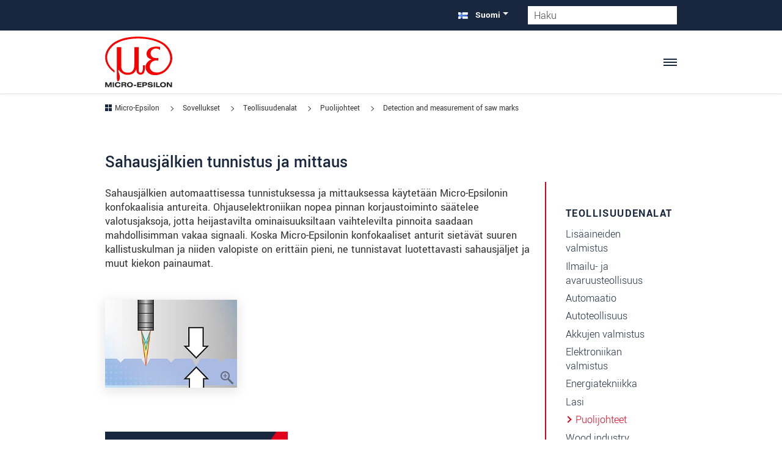

--- FILE ---
content_type: text/html; charset=UTF-8
request_url: https://www.micro-epsilon.fi/applications/industries/semiconductors-wafers/detection-and-measurement-of-saw-marks/
body_size: 99391
content:
<?xml version="1.0" encoding="utf-8"?>
<!DOCTYPE html>
<html dir="ltr" lang="fi">
<head>
<meta charset="utf-8"><!-- 
        LautundKlar Template by LautundKlar GmbH. https://lautundklar.de

        This website is powered by TYPO3 - inspiring people to share!
        TYPO3 is a free open source Content Management Framework initially created by Kasper Skaarhoj and licensed under GNU/GPL.
        TYPO3 is copyright 1998-2026 of Kasper Skaarhoj. Extensions are copyright of their respective owners.
        Information and contribution at https://typo3.org/
-->
<link rel="icon" href="/typo3conf/ext/lautundklar_template/Resources/Public/Images/favicon.ico" type="image/vnd.microsoft.icon">
<title>Detection and measurement of saw marks | Micro-Epsilon</title>
<meta name="generator" content="TYPO3 CMS">
<meta property="og:type" content="website">
<meta property="og:site_name" content="Micro-Epsilon">
<meta name="twitter:card" content="summary">
<link rel="stylesheet" href="/typo3temp/assets/css/lautundklar_template/fonts.css?1768294959" media="all">
<link rel="stylesheet" href="/typo3temp/assets/compressed/merged-bb1a66151691e3543621d9b1aee5af94.css?1768294959" media="all">
<link href="/typo3temp/assets/css/image.css?1768294957" rel="stylesheet">
<style>
/*<![CDATA[*/
<!-- 
/*EXT:lautundklar_template/Resources/Private/SCSS/base-layout.scss*/
@charset "UTF-8";
:root{--bs-blue: #0d6efd;--bs-indigo: #6610f2;--bs-purple: #6f42c1;--bs-pink: #d63384;--bs-red: #e2001a;--bs-orange: #fd7e14;--bs-yellow: #ffc107;--bs-green: #5cb85c;--bs-teal: #20c997;--bs-cyan: #0dcaf0;--bs-white: #ffffff;--bs-gray: #6c757d;--bs-gray-dark: #343a40;--bs-gray-100: #f8f9fa;--bs-gray-200: #e9ecef;--bs-gray-300: #dee2e6;--bs-gray-400: #ced4da;--bs-gray-500: #adb5bd;--bs-gray-600: #6c757d;--bs-gray-700: #495057;--bs-gray-800: #343a40;--bs-gray-900: #212529;--bs-primary: #18273e;--bs-secondary: #e2001a;--bs-success: #5cb85c;--bs-info: #0dcaf0;--bs-warning: #ffc107;--bs-danger: #e2001a;--bs-light: #f8f9fa;--bs-dark: #212529;--bs-primary-rgb: 24, 39, 62;--bs-secondary-rgb: 226, 0, 26;--bs-success-rgb: 92, 184, 92;--bs-info-rgb: 13, 202, 240;--bs-warning-rgb: 255, 193, 7;--bs-danger-rgb: 226, 0, 26;--bs-light-rgb: 248, 249, 250;--bs-dark-rgb: 33, 37, 41;--bs-white-rgb: 255, 255, 255;--bs-black-rgb: 0, 0, 0;--bs-body-color-rgb: 51, 51, 51;--bs-body-bg-rgb: 255, 255, 255;--bs-font-yantramanav: 'Yantramanav', sans-serif;--bs-font-sans-serif: 'Open Sans', "Helvetica Neue", Helvetica, Arial, sans-serif;--bs-font-monospace: SFMono-Regular, Menlo, Monaco, Consolas, "Liberation Mono", "Courier New", monospace;--bs-gradient: linear-gradient(180deg, rgba(255, 255, 255, 0.15), rgba(255, 255, 255, 0));--bs-body-font-family: var(--bs-font-yantramanav);--bs-body-font-size: 1.1rem;--bs-body-font-weight: 400;--bs-body-line-height: 1.2;--bs-body-color: #333333;--bs-body-bg: #ffffff}*,*::before,*::after{box-sizing:border-box}@media (prefers-reduced-motion:no-preference){:root{scroll-behavior:smooth}}body{margin:0;font-family:var(--bs-body-font-family);font-size:var(--bs-body-font-size);font-weight:var(--bs-body-font-weight);line-height:var(--bs-body-line-height);color:var(--bs-body-color);text-align:var(--bs-body-text-align);background-color:var(--bs-body-bg);-webkit-text-size-adjust:100%;-webkit-tap-highlight-color:rgba(0, 0, 0, 0)}hr{margin:1rem 0;color:inherit;background-color:currentColor;border:0;opacity:0.25}hr:not([size]){height:1px}p{margin-top:0;margin-bottom:1rem}abbr[title],abbr[data-bs-original-title]{text-decoration:underline dotted;cursor:help;text-decoration-skip-ink:none}address{margin-bottom:1rem;font-style:normal;line-height:inherit}ol,ul{padding-left:2rem}ol,ul,dl{margin-top:0;margin-bottom:1rem}ol ol,ul ul,ol ul,ul ol{margin-bottom:0}dt{font-weight:700}dd{margin-bottom:0.5rem;margin-left:0}blockquote{margin:0 0 1rem}b,strong{font-weight:bolder}small,.small{font-size:0.875em}mark,.mark{padding:0.2em;background-color:#fcf8e3}sub,sup{position:relative;font-size:0.75em;line-height:0;vertical-align:baseline}sub{bottom:-0.25em}sup{top:-0.5em}a{color:#18273e;text-decoration:underline;transition:color 0.35s ease-in-out}a:hover{color:#131f32}a:not([href]):not([class]),a:not([href]):not([class]):hover{color:inherit;text-decoration:none}pre,code,kbd,samp{font-family:var(--bs-font-monospace);font-size:1em;direction:ltr /* rtl:ignore */;unicode-bidi:bidi-override}pre{display:block;margin-top:0;margin-bottom:1rem;overflow:auto;font-size:0.875em}pre code{font-size:inherit;color:inherit;word-break:normal}code{font-size:0.875em;color:#d63384;word-wrap:break-word}a>code{color:inherit}kbd{padding:0.2rem 0.4rem;font-size:0.875em;color:#ffffff;background-color:#212529;border-radius:0.2rem}kbd kbd{padding:0;font-size:1em;font-weight:700}figure{margin:0 0 1rem}img,svg{vertical-align:middle}table{caption-side:bottom;border-collapse:collapse}caption{padding-top:0.5rem;padding-bottom:0.5rem;color:#6c757d;text-align:left}th{text-align:inherit;text-align:-webkit-match-parent}thead,tbody,tfoot,tr,td,th{border-color:inherit;border-style:solid;border-width:0}label{display:inline-block}button{border-radius:0}button:focus:not(:focus-visible){outline:0}input,button,select,optgroup,textarea{margin:0;font-family:inherit;font-size:inherit;line-height:inherit}button,select{text-transform:none}[role="button"]{cursor:pointer}select{word-wrap:normal}select:disabled{opacity:1}[list]::-webkit-calendar-picker-indicator{display:none}button,[type="button"],[type="reset"],[type="submit"]{-webkit-appearance:button}button:not(:disabled),[type="button"]:not(:disabled),[type="reset"]:not(:disabled),[type="submit"]:not(:disabled){cursor:pointer}::-moz-focus-inner{padding:0;border-style:none}textarea{resize:vertical}fieldset{min-width:0;padding:0;margin:0;border:0}legend{float:left;width:100%;padding:0;margin-bottom:0.5rem;font-size:calc(1.275rem + 0.3vw);line-height:inherit}@media (min-width:1200px){legend{font-size:1.5rem}}legend+*{clear:left}::-webkit-datetime-edit-fields-wrapper,::-webkit-datetime-edit-text,::-webkit-datetime-edit-minute,::-webkit-datetime-edit-hour-field,::-webkit-datetime-edit-day-field,::-webkit-datetime-edit-month-field,::-webkit-datetime-edit-year-field{padding:0}::-webkit-inner-spin-button{height:auto}[type="search"]{outline-offset:-2px;-webkit-appearance:textfield}::-webkit-search-decoration{-webkit-appearance:none}::-webkit-color-swatch-wrapper{padding:0}::file-selector-button{font:inherit}::-webkit-file-upload-button{font:inherit;-webkit-appearance:button}output{display:inline-block}iframe{border:0}summary{display:list-item;cursor:pointer}progress{vertical-align:baseline}[hidden]{display:none !important}.container,.product-details .frame-type-wst3bootstrap_accordion,.product-details .groupelements.accordion-group>.frame-type-text,.container-fluid,.container-sm,.container-md,.container-lg,.container-xl,.container-xxl{width:100%;padding-right:var(--bs-gutter-x, 0.75rem);padding-left:var(--bs-gutter-x, 0.75rem);margin-right:auto;margin-left:auto}@media (min-width:576px){.container,.product-details .frame-type-wst3bootstrap_accordion,.product-details .groupelements.accordion-group>.frame-type-text,.container-sm{max-width:540px}}@media (min-width:768px){.container,.product-details .frame-type-wst3bootstrap_accordion,.product-details .groupelements.accordion-group>.frame-type-text,.container-sm,.container-md{max-width:720px}}@media (min-width:1050px){.container,.product-details .frame-type-wst3bootstrap_accordion,.product-details .groupelements.accordion-group>.frame-type-text,.container-sm,.container-md,.container-lg{max-width:960px}}@media (min-width:1300px){.container,.product-details .frame-type-wst3bootstrap_accordion,.product-details .groupelements.accordion-group>.frame-type-text,.container-sm,.container-md,.container-lg,.container-xl{max-width:1140px}}@media (min-width:1400px){.container,.product-details .frame-type-wst3bootstrap_accordion,.product-details .groupelements.accordion-group>.frame-type-text,.container-sm,.container-md,.container-lg,.container-xl,.container-xxl{max-width:1320px}}.fade{transition:opacity 0.15s linear}@media (prefers-reduced-motion:reduce){.fade{transition:none}}.fade:not(.show){opacity:0}.collapse:not(.show){display:none}.collapsing{height:0;overflow:hidden;transition:height 0.35s ease}@media (prefers-reduced-motion:reduce){.collapsing{transition:none}}.collapsing.collapse-horizontal{width:0;height:auto;transition:width 0.35s ease}@media (prefers-reduced-motion:reduce){.collapsing.collapse-horizontal{transition:none}}.row{--bs-gutter-x: 1.5rem;--bs-gutter-y: 0;display:flex;flex-wrap:wrap;margin-top:calc(-1 * var(--bs-gutter-y));margin-right:calc(-.5 * var(--bs-gutter-x));margin-left:calc(-.5 * var(--bs-gutter-x))}.row>*{flex-shrink:0;width:100%;max-width:100%;padding-right:calc(var(--bs-gutter-x) * .5);padding-left:calc(var(--bs-gutter-x) * .5);margin-top:var(--bs-gutter-y)}.col{flex:1 0 0%}.row-cols-auto>*{flex:0 0 auto;width:auto}.row-cols-1>*{flex:0 0 auto;width:100%}.row-cols-2>*{flex:0 0 auto;width:50%}.row-cols-3>*{flex:0 0 auto;width:33.3333333333%}.row-cols-4>*{flex:0 0 auto;width:25%}.row-cols-5>*{flex:0 0 auto;width:20%}.row-cols-6>*{flex:0 0 auto;width:16.6666666667%}.col-auto{flex:0 0 auto;width:auto}.col-1{flex:0 0 auto;width:8.33333333%}.col-2{flex:0 0 auto;width:16.66666667%}.col-3{flex:0 0 auto;width:25%}.col-4{flex:0 0 auto;width:33.33333333%}.col-5{flex:0 0 auto;width:41.66666667%}.col-6{flex:0 0 auto;width:50%}.col-7{flex:0 0 auto;width:58.33333333%}.col-8{flex:0 0 auto;width:66.66666667%}.col-9{flex:0 0 auto;width:75%}.col-10{flex:0 0 auto;width:83.33333333%}.col-11{flex:0 0 auto;width:91.66666667%}.col-12{flex:0 0 auto;width:100%}.offset-1{margin-left:8.33333333%}.offset-2{margin-left:16.66666667%}.offset-3{margin-left:25%}.offset-4{margin-left:33.33333333%}.offset-5{margin-left:41.66666667%}.offset-6{margin-left:50%}.offset-7{margin-left:58.33333333%}.offset-8{margin-left:66.66666667%}.offset-9{margin-left:75%}.offset-10{margin-left:83.33333333%}.offset-11{margin-left:91.66666667%}.g-0,.gx-0{--bs-gutter-x: 0}.g-0,.gy-0{--bs-gutter-y: 0}.g-1,.gx-1{--bs-gutter-x: 0.25rem}.g-1,.gy-1{--bs-gutter-y: 0.25rem}.g-2,.gx-2{--bs-gutter-x: 0.5rem}.g-2,.gy-2{--bs-gutter-y: 0.5rem}.g-3,.gx-3{--bs-gutter-x: 1rem}.g-3,.gy-3{--bs-gutter-y: 1rem}.g-4,.gx-4{--bs-gutter-x: 1.5rem}.g-4,.gy-4{--bs-gutter-y: 1.5rem}.g-5,.gx-5{--bs-gutter-x: 3rem}.g-5,.gy-5{--bs-gutter-y: 3rem}.g-6,.gx-6{--bs-gutter-x: 4rem}.g-6,.gy-6{--bs-gutter-y: 4rem}.g-7,.gx-7{--bs-gutter-x: 5rem}.g-7,.gy-7{--bs-gutter-y: 5rem}@media (min-width:576px){.col-sm{flex:1 0 0%}.row-cols-sm-auto>*{flex:0 0 auto;width:auto}.row-cols-sm-1>*{flex:0 0 auto;width:100%}.row-cols-sm-2>*{flex:0 0 auto;width:50%}.row-cols-sm-3>*{flex:0 0 auto;width:33.3333333333%}.row-cols-sm-4>*{flex:0 0 auto;width:25%}.row-cols-sm-5>*{flex:0 0 auto;width:20%}.row-cols-sm-6>*{flex:0 0 auto;width:16.6666666667%}.col-sm-auto{flex:0 0 auto;width:auto}.col-sm-1{flex:0 0 auto;width:8.33333333%}.col-sm-2{flex:0 0 auto;width:16.66666667%}.col-sm-3{flex:0 0 auto;width:25%}.col-sm-4{flex:0 0 auto;width:33.33333333%}.col-sm-5{flex:0 0 auto;width:41.66666667%}.col-sm-6{flex:0 0 auto;width:50%}.col-sm-7{flex:0 0 auto;width:58.33333333%}.col-sm-8{flex:0 0 auto;width:66.66666667%}.col-sm-9{flex:0 0 auto;width:75%}.col-sm-10{flex:0 0 auto;width:83.33333333%}.col-sm-11{flex:0 0 auto;width:91.66666667%}.col-sm-12{flex:0 0 auto;width:100%}.offset-sm-0{margin-left:0}.offset-sm-1{margin-left:8.33333333%}.offset-sm-2{margin-left:16.66666667%}.offset-sm-3{margin-left:25%}.offset-sm-4{margin-left:33.33333333%}.offset-sm-5{margin-left:41.66666667%}.offset-sm-6{margin-left:50%}.offset-sm-7{margin-left:58.33333333%}.offset-sm-8{margin-left:66.66666667%}.offset-sm-9{margin-left:75%}.offset-sm-10{margin-left:83.33333333%}.offset-sm-11{margin-left:91.66666667%}.g-sm-0,.gx-sm-0{--bs-gutter-x: 0}.g-sm-0,.gy-sm-0{--bs-gutter-y: 0}.g-sm-1,.gx-sm-1{--bs-gutter-x: 0.25rem}.g-sm-1,.gy-sm-1{--bs-gutter-y: 0.25rem}.g-sm-2,.gx-sm-2{--bs-gutter-x: 0.5rem}.g-sm-2,.gy-sm-2{--bs-gutter-y: 0.5rem}.g-sm-3,.gx-sm-3{--bs-gutter-x: 1rem}.g-sm-3,.gy-sm-3{--bs-gutter-y: 1rem}.g-sm-4,.gx-sm-4{--bs-gutter-x: 1.5rem}.g-sm-4,.gy-sm-4{--bs-gutter-y: 1.5rem}.g-sm-5,.gx-sm-5{--bs-gutter-x: 3rem}.g-sm-5,.gy-sm-5{--bs-gutter-y: 3rem}.g-sm-6,.gx-sm-6{--bs-gutter-x: 4rem}.g-sm-6,.gy-sm-6{--bs-gutter-y: 4rem}.g-sm-7,.gx-sm-7{--bs-gutter-x: 5rem}.g-sm-7,.gy-sm-7{--bs-gutter-y: 5rem}}@media (min-width:768px){.col-md{flex:1 0 0%}.row-cols-md-auto>*{flex:0 0 auto;width:auto}.row-cols-md-1>*{flex:0 0 auto;width:100%}.row-cols-md-2>*{flex:0 0 auto;width:50%}.row-cols-md-3>*{flex:0 0 auto;width:33.3333333333%}.row-cols-md-4>*{flex:0 0 auto;width:25%}.row-cols-md-5>*{flex:0 0 auto;width:20%}.row-cols-md-6>*{flex:0 0 auto;width:16.6666666667%}.col-md-auto{flex:0 0 auto;width:auto}.col-md-1{flex:0 0 auto;width:8.33333333%}.col-md-2{flex:0 0 auto;width:16.66666667%}.col-md-3{flex:0 0 auto;width:25%}.col-md-4{flex:0 0 auto;width:33.33333333%}.col-md-5{flex:0 0 auto;width:41.66666667%}.col-md-6{flex:0 0 auto;width:50%}.col-md-7{flex:0 0 auto;width:58.33333333%}.col-md-8{flex:0 0 auto;width:66.66666667%}.col-md-9{flex:0 0 auto;width:75%}.col-md-10{flex:0 0 auto;width:83.33333333%}.col-md-11{flex:0 0 auto;width:91.66666667%}.col-md-12{flex:0 0 auto;width:100%}.offset-md-0{margin-left:0}.offset-md-1{margin-left:8.33333333%}.offset-md-2{margin-left:16.66666667%}.offset-md-3{margin-left:25%}.offset-md-4{margin-left:33.33333333%}.offset-md-5{margin-left:41.66666667%}.offset-md-6{margin-left:50%}.offset-md-7{margin-left:58.33333333%}.offset-md-8{margin-left:66.66666667%}.offset-md-9{margin-left:75%}.offset-md-10{margin-left:83.33333333%}.offset-md-11{margin-left:91.66666667%}.g-md-0,.gx-md-0{--bs-gutter-x: 0}.g-md-0,.gy-md-0{--bs-gutter-y: 0}.g-md-1,.gx-md-1{--bs-gutter-x: 0.25rem}.g-md-1,.gy-md-1{--bs-gutter-y: 0.25rem}.g-md-2,.gx-md-2{--bs-gutter-x: 0.5rem}.g-md-2,.gy-md-2{--bs-gutter-y: 0.5rem}.g-md-3,.gx-md-3{--bs-gutter-x: 1rem}.g-md-3,.gy-md-3{--bs-gutter-y: 1rem}.g-md-4,.gx-md-4{--bs-gutter-x: 1.5rem}.g-md-4,.gy-md-4{--bs-gutter-y: 1.5rem}.g-md-5,.gx-md-5{--bs-gutter-x: 3rem}.g-md-5,.gy-md-5{--bs-gutter-y: 3rem}.g-md-6,.gx-md-6{--bs-gutter-x: 4rem}.g-md-6,.gy-md-6{--bs-gutter-y: 4rem}.g-md-7,.gx-md-7{--bs-gutter-x: 5rem}.g-md-7,.gy-md-7{--bs-gutter-y: 5rem}}@media (min-width:1050px){.col-lg{flex:1 0 0%}.row-cols-lg-auto>*{flex:0 0 auto;width:auto}.row-cols-lg-1>*{flex:0 0 auto;width:100%}.row-cols-lg-2>*{flex:0 0 auto;width:50%}.row-cols-lg-3>*{flex:0 0 auto;width:33.3333333333%}.row-cols-lg-4>*{flex:0 0 auto;width:25%}.row-cols-lg-5>*{flex:0 0 auto;width:20%}.row-cols-lg-6>*{flex:0 0 auto;width:16.6666666667%}.col-lg-auto{flex:0 0 auto;width:auto}.col-lg-1{flex:0 0 auto;width:8.33333333%}.col-lg-2{flex:0 0 auto;width:16.66666667%}.col-lg-3{flex:0 0 auto;width:25%}.col-lg-4{flex:0 0 auto;width:33.33333333%}.col-lg-5{flex:0 0 auto;width:41.66666667%}.col-lg-6{flex:0 0 auto;width:50%}.col-lg-7{flex:0 0 auto;width:58.33333333%}.col-lg-8{flex:0 0 auto;width:66.66666667%}.col-lg-9{flex:0 0 auto;width:75%}.col-lg-10{flex:0 0 auto;width:83.33333333%}.col-lg-11{flex:0 0 auto;width:91.66666667%}.col-lg-12{flex:0 0 auto;width:100%}.offset-lg-0{margin-left:0}.offset-lg-1{margin-left:8.33333333%}.offset-lg-2{margin-left:16.66666667%}.offset-lg-3{margin-left:25%}.offset-lg-4{margin-left:33.33333333%}.offset-lg-5{margin-left:41.66666667%}.offset-lg-6{margin-left:50%}.offset-lg-7{margin-left:58.33333333%}.offset-lg-8{margin-left:66.66666667%}.offset-lg-9{margin-left:75%}.offset-lg-10{margin-left:83.33333333%}.offset-lg-11{margin-left:91.66666667%}.g-lg-0,.gx-lg-0{--bs-gutter-x: 0}.g-lg-0,.gy-lg-0{--bs-gutter-y: 0}.g-lg-1,.gx-lg-1{--bs-gutter-x: 0.25rem}.g-lg-1,.gy-lg-1{--bs-gutter-y: 0.25rem}.g-lg-2,.gx-lg-2{--bs-gutter-x: 0.5rem}.g-lg-2,.gy-lg-2{--bs-gutter-y: 0.5rem}.g-lg-3,.gx-lg-3{--bs-gutter-x: 1rem}.g-lg-3,.gy-lg-3{--bs-gutter-y: 1rem}.g-lg-4,.gx-lg-4{--bs-gutter-x: 1.5rem}.g-lg-4,.gy-lg-4{--bs-gutter-y: 1.5rem}.g-lg-5,.gx-lg-5{--bs-gutter-x: 3rem}.g-lg-5,.gy-lg-5{--bs-gutter-y: 3rem}.g-lg-6,.gx-lg-6{--bs-gutter-x: 4rem}.g-lg-6,.gy-lg-6{--bs-gutter-y: 4rem}.g-lg-7,.gx-lg-7{--bs-gutter-x: 5rem}.g-lg-7,.gy-lg-7{--bs-gutter-y: 5rem}}@media (min-width:1300px){.col-xl{flex:1 0 0%}.row-cols-xl-auto>*{flex:0 0 auto;width:auto}.row-cols-xl-1>*{flex:0 0 auto;width:100%}.row-cols-xl-2>*{flex:0 0 auto;width:50%}.row-cols-xl-3>*{flex:0 0 auto;width:33.3333333333%}.row-cols-xl-4>*{flex:0 0 auto;width:25%}.row-cols-xl-5>*{flex:0 0 auto;width:20%}.row-cols-xl-6>*{flex:0 0 auto;width:16.6666666667%}.col-xl-auto{flex:0 0 auto;width:auto}.col-xl-1{flex:0 0 auto;width:8.33333333%}.col-xl-2{flex:0 0 auto;width:16.66666667%}.col-xl-3{flex:0 0 auto;width:25%}.col-xl-4{flex:0 0 auto;width:33.33333333%}.col-xl-5{flex:0 0 auto;width:41.66666667%}.col-xl-6{flex:0 0 auto;width:50%}.col-xl-7{flex:0 0 auto;width:58.33333333%}.col-xl-8{flex:0 0 auto;width:66.66666667%}.col-xl-9{flex:0 0 auto;width:75%}.col-xl-10{flex:0 0 auto;width:83.33333333%}.col-xl-11{flex:0 0 auto;width:91.66666667%}.col-xl-12{flex:0 0 auto;width:100%}.offset-xl-0{margin-left:0}.offset-xl-1{margin-left:8.33333333%}.offset-xl-2{margin-left:16.66666667%}.offset-xl-3{margin-left:25%}.offset-xl-4{margin-left:33.33333333%}.offset-xl-5{margin-left:41.66666667%}.offset-xl-6{margin-left:50%}.offset-xl-7{margin-left:58.33333333%}.offset-xl-8{margin-left:66.66666667%}.offset-xl-9{margin-left:75%}.offset-xl-10{margin-left:83.33333333%}.offset-xl-11{margin-left:91.66666667%}.g-xl-0,.gx-xl-0{--bs-gutter-x: 0}.g-xl-0,.gy-xl-0{--bs-gutter-y: 0}.g-xl-1,.gx-xl-1{--bs-gutter-x: 0.25rem}.g-xl-1,.gy-xl-1{--bs-gutter-y: 0.25rem}.g-xl-2,.gx-xl-2{--bs-gutter-x: 0.5rem}.g-xl-2,.gy-xl-2{--bs-gutter-y: 0.5rem}.g-xl-3,.gx-xl-3{--bs-gutter-x: 1rem}.g-xl-3,.gy-xl-3{--bs-gutter-y: 1rem}.g-xl-4,.gx-xl-4{--bs-gutter-x: 1.5rem}.g-xl-4,.gy-xl-4{--bs-gutter-y: 1.5rem}.g-xl-5,.gx-xl-5{--bs-gutter-x: 3rem}.g-xl-5,.gy-xl-5{--bs-gutter-y: 3rem}.g-xl-6,.gx-xl-6{--bs-gutter-x: 4rem}.g-xl-6,.gy-xl-6{--bs-gutter-y: 4rem}.g-xl-7,.gx-xl-7{--bs-gutter-x: 5rem}.g-xl-7,.gy-xl-7{--bs-gutter-y: 5rem}}@media (min-width:1400px){.col-xxl{flex:1 0 0%}.row-cols-xxl-auto>*{flex:0 0 auto;width:auto}.row-cols-xxl-1>*{flex:0 0 auto;width:100%}.row-cols-xxl-2>*{flex:0 0 auto;width:50%}.row-cols-xxl-3>*{flex:0 0 auto;width:33.3333333333%}.row-cols-xxl-4>*{flex:0 0 auto;width:25%}.row-cols-xxl-5>*{flex:0 0 auto;width:20%}.row-cols-xxl-6>*{flex:0 0 auto;width:16.6666666667%}.col-xxl-auto{flex:0 0 auto;width:auto}.col-xxl-1{flex:0 0 auto;width:8.33333333%}.col-xxl-2{flex:0 0 auto;width:16.66666667%}.col-xxl-3{flex:0 0 auto;width:25%}.col-xxl-4{flex:0 0 auto;width:33.33333333%}.col-xxl-5{flex:0 0 auto;width:41.66666667%}.col-xxl-6{flex:0 0 auto;width:50%}.col-xxl-7{flex:0 0 auto;width:58.33333333%}.col-xxl-8{flex:0 0 auto;width:66.66666667%}.col-xxl-9{flex:0 0 auto;width:75%}.col-xxl-10{flex:0 0 auto;width:83.33333333%}.col-xxl-11{flex:0 0 auto;width:91.66666667%}.col-xxl-12{flex:0 0 auto;width:100%}.offset-xxl-0{margin-left:0}.offset-xxl-1{margin-left:8.33333333%}.offset-xxl-2{margin-left:16.66666667%}.offset-xxl-3{margin-left:25%}.offset-xxl-4{margin-left:33.33333333%}.offset-xxl-5{margin-left:41.66666667%}.offset-xxl-6{margin-left:50%}.offset-xxl-7{margin-left:58.33333333%}.offset-xxl-8{margin-left:66.66666667%}.offset-xxl-9{margin-left:75%}.offset-xxl-10{margin-left:83.33333333%}.offset-xxl-11{margin-left:91.66666667%}.g-xxl-0,.gx-xxl-0{--bs-gutter-x: 0}.g-xxl-0,.gy-xxl-0{--bs-gutter-y: 0}.g-xxl-1,.gx-xxl-1{--bs-gutter-x: 0.25rem}.g-xxl-1,.gy-xxl-1{--bs-gutter-y: 0.25rem}.g-xxl-2,.gx-xxl-2{--bs-gutter-x: 0.5rem}.g-xxl-2,.gy-xxl-2{--bs-gutter-y: 0.5rem}.g-xxl-3,.gx-xxl-3{--bs-gutter-x: 1rem}.g-xxl-3,.gy-xxl-3{--bs-gutter-y: 1rem}.g-xxl-4,.gx-xxl-4{--bs-gutter-x: 1.5rem}.g-xxl-4,.gy-xxl-4{--bs-gutter-y: 1.5rem}.g-xxl-5,.gx-xxl-5{--bs-gutter-x: 3rem}.g-xxl-5,.gy-xxl-5{--bs-gutter-y: 3rem}.g-xxl-6,.gx-xxl-6{--bs-gutter-x: 4rem}.g-xxl-6,.gy-xxl-6{--bs-gutter-y: 4rem}.g-xxl-7,.gx-xxl-7{--bs-gutter-x: 5rem}.g-xxl-7,.gy-xxl-7{--bs-gutter-y: 5rem}}.align-baseline{vertical-align:baseline !important}.align-top{vertical-align:top !important}.align-middle{vertical-align:middle !important}.align-bottom{vertical-align:bottom !important}.align-text-bottom{vertical-align:text-bottom !important}.align-text-top{vertical-align:text-top !important}.float-start{float:left !important}.float-end{float:right !important}.float-none{float:none !important}.opacity-0{opacity:0 !important}.opacity-25{opacity:0.25 !important}.opacity-50{opacity:0.5 !important}.opacity-75{opacity:0.75 !important}.opacity-100{opacity:1 !important}.overflow-auto{overflow:auto !important}.overflow-hidden{overflow:hidden !important}.overflow-visible{overflow:visible !important}.overflow-scroll{overflow:scroll !important}.d-inline{display:inline !important}.d-inline-block{display:inline-block !important}.d-block{display:block !important}.d-grid{display:grid !important}.d-table{display:table !important}.d-table-row{display:table-row !important}.d-table-cell{display:table-cell !important}.d-flex{display:flex !important}.d-inline-flex{display:inline-flex !important}.d-none{display:none !important}.shadow{box-shadow:0px 4px 18.4px 1.6px rgba(0, 0, 0, 0.23) !important}.shadow-sm{box-shadow:0 0.125rem 0.25rem rgba(0, 0, 0, 0.075) !important}.shadow-lg{box-shadow:0 1rem 3rem rgba(0, 0, 0, 0.175) !important}.shadow-none{box-shadow:none !important}.position-static{position:static !important}.position-relative{position:relative !important}.position-absolute{position:absolute !important}.position-fixed{position:fixed !important}.position-sticky{position:sticky !important}.top-0{top:0 !important}.top-50{top:50% !important}.top-100{top:100% !important}.bottom-0{bottom:0 !important}.bottom-50{bottom:50% !important}.bottom-100{bottom:100% !important}.start-0{left:0 !important}.start-50{left:50% !important}.start-100{left:100% !important}.end-0{right:0 !important}.end-50{right:50% !important}.end-100{right:100% !important}.translate-middle{transform:translate(-50%, -50%) !important}.translate-middle-x{transform:translateX(-50%) !important}.translate-middle-y{transform:translateY(-50%) !important}.border{border:1px solid #dee2e6 !important}.border-0{border:0 !important}.border-top{border-top:1px solid #dee2e6 !important}.border-top-0{border-top:0 !important}.border-end{border-right:1px solid #dee2e6 !important}.border-end-0{border-right:0 !important}.border-bottom{border-bottom:1px solid #dee2e6 !important}.border-bottom-0{border-bottom:0 !important}.border-start{border-left:1px solid #dee2e6 !important}.border-start-0{border-left:0 !important}.border-primary{border-color:#18273e !important}.border-secondary{border-color:#e2001a !important}.border-success{border-color:#5cb85c !important}.border-info{border-color:#0dcaf0 !important}.border-warning{border-color:#ffc107 !important}.border-danger{border-color:#e2001a !important}.border-light{border-color:#f8f9fa !important}.border-dark{border-color:#212529 !important}.border-white{border-color:#ffffff !important}.border-1{border-width:1px !important}.border-2{border-width:2px !important}.border-3{border-width:3px !important}.border-4{border-width:4px !important}.border-5{border-width:5px !important}.w-25{width:25% !important}.w-50{width:50% !important}.w-75{width:75% !important}.w-100{width:100% !important}.w-auto{width:auto !important}.mw-100{max-width:100% !important}.vw-100{width:100vw !important}.min-vw-100{min-width:100vw !important}.h-25{height:25% !important}.h-50{height:50% !important}.h-75{height:75% !important}.h-100{height:100% !important}.h-auto{height:auto !important}.mh-100{max-height:100% !important}.vh-100{height:100vh !important}.min-vh-100{min-height:100vh !important}.flex-fill{flex:1 1 auto !important}.flex-row{flex-direction:row !important}.flex-column{flex-direction:column !important}.flex-row-reverse{flex-direction:row-reverse !important}.flex-column-reverse{flex-direction:column-reverse !important}.flex-grow-0{flex-grow:0 !important}.flex-grow-1{flex-grow:1 !important}.flex-shrink-0{flex-shrink:0 !important}.flex-shrink-1{flex-shrink:1 !important}.flex-wrap{flex-wrap:wrap !important}.flex-nowrap{flex-wrap:nowrap !important}.flex-wrap-reverse{flex-wrap:wrap-reverse !important}.gap-0{gap:0 !important}.gap-1{gap:0.25rem !important}.gap-2{gap:0.5rem !important}.gap-3{gap:1rem !important}.gap-4{gap:1.5rem !important}.gap-5{gap:3rem !important}.gap-6{gap:4rem !important}.gap-7{gap:5rem !important}.justify-content-start{justify-content:flex-start !important}.justify-content-end{justify-content:flex-end !important}.justify-content-center{justify-content:center !important}.justify-content-between{justify-content:space-between !important}.justify-content-around{justify-content:space-around !important}.justify-content-evenly{justify-content:space-evenly !important}.align-items-start{align-items:flex-start !important}.align-items-end{align-items:flex-end !important}.align-items-center{align-items:center !important}.align-items-baseline{align-items:baseline !important}.align-items-stretch{align-items:stretch !important}.align-content-start{align-content:flex-start !important}.align-content-end{align-content:flex-end !important}.align-content-center{align-content:center !important}.align-content-between{align-content:space-between !important}.align-content-around{align-content:space-around !important}.align-content-stretch{align-content:stretch !important}.align-self-auto{align-self:auto !important}.align-self-start{align-self:flex-start !important}.align-self-end{align-self:flex-end !important}.align-self-center{align-self:center !important}.align-self-baseline{align-self:baseline !important}.align-self-stretch{align-self:stretch !important}.order-first{order:-1 !important}.order-0{order:0 !important}.order-1{order:1 !important}.order-2{order:2 !important}.order-3{order:3 !important}.order-4{order:4 !important}.order-5{order:5 !important}.order-last{order:6 !important}.m-0{margin:0 !important}.m-1{margin:0.25rem !important}.m-2{margin:0.5rem !important}.m-3{margin:1rem !important}.m-4{margin:1.5rem !important}.m-5{margin:3rem !important}.m-6{margin:4rem !important}.m-7{margin:5rem !important}.m-auto{margin:auto !important}.mx-0{margin-right:0 !important;margin-left:0 !important}.mx-1{margin-right:0.25rem !important;margin-left:0.25rem !important}.mx-2{margin-right:0.5rem !important;margin-left:0.5rem !important}.mx-3{margin-right:1rem !important;margin-left:1rem !important}.mx-4{margin-right:1.5rem !important;margin-left:1.5rem !important}.mx-5{margin-right:3rem !important;margin-left:3rem !important}.mx-6{margin-right:4rem !important;margin-left:4rem !important}.mx-7{margin-right:5rem !important;margin-left:5rem !important}.mx-auto,.center-block{margin-right:auto !important;margin-left:auto !important}.my-0{margin-top:0 !important;margin-bottom:0 !important}.my-1{margin-top:0.25rem !important;margin-bottom:0.25rem !important}.my-2{margin-top:0.5rem !important;margin-bottom:0.5rem !important}.my-3{margin-top:1rem !important;margin-bottom:1rem !important}.my-4{margin-top:1.5rem !important;margin-bottom:1.5rem !important}.my-5{margin-top:3rem !important;margin-bottom:3rem !important}.my-6{margin-top:4rem !important;margin-bottom:4rem !important}.my-7{margin-top:5rem !important;margin-bottom:5rem !important}.my-auto{margin-top:auto !important;margin-bottom:auto !important}.mt-0{margin-top:0 !important}.mt-1{margin-top:0.25rem !important}.mt-2{margin-top:0.5rem !important}.mt-3{margin-top:1rem !important}.mt-4{margin-top:1.5rem !important}.mt-5{margin-top:3rem !important}.mt-6{margin-top:4rem !important}.mt-7{margin-top:5rem !important}.mt-auto{margin-top:auto !important}.me-0{margin-right:0 !important}.me-1{margin-right:0.25rem !important}.me-2{margin-right:0.5rem !important}.me-3{margin-right:1rem !important}.me-4{margin-right:1.5rem !important}.me-5{margin-right:3rem !important}.me-6{margin-right:4rem !important}.me-7{margin-right:5rem !important}.me-auto{margin-right:auto !important}.mb-0{margin-bottom:0 !important}.mb-1{margin-bottom:0.25rem !important}.mb-2{margin-bottom:0.5rem !important}.mb-3{margin-bottom:1rem !important}.mb-4{margin-bottom:1.5rem !important}.mb-5{margin-bottom:3rem !important}.mb-6{margin-bottom:4rem !important}.mb-7{margin-bottom:5rem !important}.mb-auto{margin-bottom:auto !important}.ms-0{margin-left:0 !important}.ms-1{margin-left:0.25rem !important}.ms-2{margin-left:0.5rem !important}.ms-3{margin-left:1rem !important}.ms-4{margin-left:1.5rem !important}.ms-5{margin-left:3rem !important}.ms-6{margin-left:4rem !important}.ms-7{margin-left:5rem !important}.ms-auto{margin-left:auto !important}.p-0{padding:0 !important}.p-1{padding:0.25rem !important}.p-2{padding:0.5rem !important}.p-3{padding:1rem !important}.p-4{padding:1.5rem !important}.p-5{padding:3rem !important}.p-6{padding:4rem !important}.p-7{padding:5rem !important}.px-0{padding-right:0 !important;padding-left:0 !important}.px-1{padding-right:0.25rem !important;padding-left:0.25rem !important}.px-2{padding-right:0.5rem !important;padding-left:0.5rem !important}.px-3{padding-right:1rem !important;padding-left:1rem !important}.px-4{padding-right:1.5rem !important;padding-left:1.5rem !important}.px-5{padding-right:3rem !important;padding-left:3rem !important}.px-6{padding-right:4rem !important;padding-left:4rem !important}.px-7{padding-right:5rem !important;padding-left:5rem !important}.py-0{padding-top:0 !important;padding-bottom:0 !important}.py-1{padding-top:0.25rem !important;padding-bottom:0.25rem !important}.py-2{padding-top:0.5rem !important;padding-bottom:0.5rem !important}.py-3{padding-top:1rem !important;padding-bottom:1rem !important}.py-4{padding-top:1.5rem !important;padding-bottom:1.5rem !important}.py-5{padding-top:3rem !important;padding-bottom:3rem !important}.py-6{padding-top:4rem !important;padding-bottom:4rem !important}.py-7{padding-top:5rem !important;padding-bottom:5rem !important}.pt-0{padding-top:0 !important}.pt-1{padding-top:0.25rem !important}.pt-2{padding-top:0.5rem !important}.pt-3{padding-top:1rem !important}.pt-4{padding-top:1.5rem !important}.pt-5{padding-top:3rem !important}.pt-6{padding-top:4rem !important}.pt-7{padding-top:5rem !important}.pe-0{padding-right:0 !important}.pe-1{padding-right:0.25rem !important}.pe-2{padding-right:0.5rem !important}.pe-3{padding-right:1rem !important}.pe-4{padding-right:1.5rem !important}.pe-5{padding-right:3rem !important}.pe-6{padding-right:4rem !important}.pe-7{padding-right:5rem !important}.pb-0{padding-bottom:0 !important}.pb-1{padding-bottom:0.25rem !important}.pb-2{padding-bottom:0.5rem !important}.pb-3{padding-bottom:1rem !important}.pb-4{padding-bottom:1.5rem !important}.pb-5{padding-bottom:3rem !important}.pb-6{padding-bottom:4rem !important}.pb-7{padding-bottom:5rem !important}.ps-0{padding-left:0 !important}.ps-1{padding-left:0.25rem !important}.ps-2{padding-left:0.5rem !important}.ps-3{padding-left:1rem !important}.ps-4{padding-left:1.5rem !important}.ps-5{padding-left:3rem !important}.ps-6{padding-left:4rem !important}.ps-7{padding-left:5rem !important}.font-monospace{font-family:var(--bs-font-monospace) !important}.fs-1{font-size:calc(1.35rem + 1.2vw) !important}.fs-2{font-size:calc(1.3rem + 0.6vw) !important}.fs-3{font-size:calc(1.2875rem + 0.45vw) !important}.fs-4{font-size:calc(1.275rem + 0.3vw) !important}.fs-5{font-size:1.25rem !important}.fs-6{font-size:1.125rem !important}.fst-italic{font-style:italic !important}.fst-normal{font-style:normal !important}.fw-light{font-weight:300 !important}.fw-lighter{font-weight:lighter !important}.fw-normal{font-weight:400 !important}.fw-bold{font-weight:700 !important}.fw-bolder{font-weight:bolder !important}.lh-1{line-height:1 !important}.lh-sm{line-height:1.1 !important}.lh-base{line-height:1.2 !important}.lh-lg{line-height:2 !important}.text-start{text-align:left !important}.text-end{text-align:right !important}.text-center{text-align:center !important}.text-decoration-none{text-decoration:none !important}.text-decoration-underline{text-decoration:underline !important}.text-decoration-line-through{text-decoration:line-through !important}.text-lowercase{text-transform:lowercase !important}.text-uppercase{text-transform:uppercase !important}.text-capitalize{text-transform:capitalize !important}.text-wrap{white-space:normal !important}.text-nowrap{white-space:nowrap !important}.text-break{word-wrap:break-word !important;word-break:break-word !important}.text-primary{--bs-text-opacity: 1;color:rgba(var(--bs-primary-rgb), var(--bs-text-opacity)) !important}.text-secondary{--bs-text-opacity: 1;color:rgba(var(--bs-secondary-rgb), var(--bs-text-opacity)) !important}.text-success{--bs-text-opacity: 1;color:rgba(var(--bs-success-rgb), var(--bs-text-opacity)) !important}.text-info{--bs-text-opacity: 1;color:rgba(var(--bs-info-rgb), var(--bs-text-opacity)) !important}.text-warning{--bs-text-opacity: 1;color:rgba(var(--bs-warning-rgb), var(--bs-text-opacity)) !important}.text-danger{--bs-text-opacity: 1;color:rgba(var(--bs-danger-rgb), var(--bs-text-opacity)) !important}.text-light{--bs-text-opacity: 1;color:rgba(var(--bs-light-rgb), var(--bs-text-opacity)) !important}.text-dark{--bs-text-opacity: 1;color:rgba(var(--bs-dark-rgb), var(--bs-text-opacity)) !important}.text-black{--bs-text-opacity: 1;color:rgba(var(--bs-black-rgb), var(--bs-text-opacity)) !important}.text-white{--bs-text-opacity: 1;color:rgba(var(--bs-white-rgb), var(--bs-text-opacity)) !important}.text-body{--bs-text-opacity: 1;color:rgba(var(--bs-body-color-rgb), var(--bs-text-opacity)) !important}.text-muted{--bs-text-opacity: 1;color:#6c757d !important}.text-black-50{--bs-text-opacity: 1;color:rgba(0, 0, 0, 0.5) !important}.text-white-50{--bs-text-opacity: 1;color:rgba(255, 255, 255, 0.5) !important}.text-reset{--bs-text-opacity: 1;color:inherit !important}.text-opacity-25{--bs-text-opacity: 0.25}.text-opacity-50{--bs-text-opacity: 0.5}.text-opacity-75{--bs-text-opacity: 0.75}.text-opacity-100{--bs-text-opacity: 1}.bg-primary{--bs-bg-opacity: 1;background-color:rgba(var(--bs-primary-rgb), var(--bs-bg-opacity)) !important}.bg-secondary{--bs-bg-opacity: 1;background-color:rgba(var(--bs-secondary-rgb), var(--bs-bg-opacity)) !important}.bg-success{--bs-bg-opacity: 1;background-color:rgba(var(--bs-success-rgb), var(--bs-bg-opacity)) !important}.bg-info{--bs-bg-opacity: 1;background-color:rgba(var(--bs-info-rgb), var(--bs-bg-opacity)) !important}.bg-warning{--bs-bg-opacity: 1;background-color:rgba(var(--bs-warning-rgb), var(--bs-bg-opacity)) !important}.bg-danger{--bs-bg-opacity: 1;background-color:rgba(var(--bs-danger-rgb), var(--bs-bg-opacity)) !important}.bg-light{--bs-bg-opacity: 1;background-color:rgba(var(--bs-light-rgb), var(--bs-bg-opacity)) !important}.bg-dark{--bs-bg-opacity: 1;background-color:rgba(var(--bs-dark-rgb), var(--bs-bg-opacity)) !important}.bg-black{--bs-bg-opacity: 1;background-color:rgba(var(--bs-black-rgb), var(--bs-bg-opacity)) !important}.bg-white{--bs-bg-opacity: 1;background-color:rgba(var(--bs-white-rgb), var(--bs-bg-opacity)) !important}.bg-body{--bs-bg-opacity: 1;background-color:rgba(var(--bs-body-bg-rgb), var(--bs-bg-opacity)) !important}.bg-transparent{--bs-bg-opacity: 1;background-color:transparent !important}.bg-opacity-10{--bs-bg-opacity: 0.1}.bg-opacity-25{--bs-bg-opacity: 0.25}.bg-opacity-50{--bs-bg-opacity: 0.5}.bg-opacity-75{--bs-bg-opacity: 0.75}.bg-opacity-100{--bs-bg-opacity: 1}.bg-gradient{background-image:var(--bs-gradient) !important}.user-select-all{user-select:all !important}.user-select-auto{user-select:auto !important}.user-select-none{user-select:none !important}.pe-none{pointer-events:none !important}.pe-auto{pointer-events:auto !important}.rounded{border-radius:0.25rem !important}.rounded-0{border-radius:0 !important}.rounded-1{border-radius:0.2rem !important}.rounded-2{border-radius:0.25rem !important}.rounded-3{border-radius:0.3rem !important}.rounded-circle{border-radius:50% !important}.rounded-pill{border-radius:50rem !important}.rounded-top{border-top-left-radius:0.25rem !important;border-top-right-radius:0.25rem !important}.rounded-end{border-top-right-radius:0.25rem !important;border-bottom-right-radius:0.25rem !important}.rounded-bottom{border-bottom-right-radius:0.25rem !important;border-bottom-left-radius:0.25rem !important}.rounded-start{border-bottom-left-radius:0.25rem !important;border-top-left-radius:0.25rem !important}.visible{visibility:visible !important}.invisible{visibility:hidden !important}@media (min-width:576px){.float-sm-start{float:left !important}.float-sm-end{float:right !important}.float-sm-none{float:none !important}.d-sm-inline{display:inline !important}.d-sm-inline-block{display:inline-block !important}.d-sm-block{display:block !important}.d-sm-grid{display:grid !important}.d-sm-table{display:table !important}.d-sm-table-row{display:table-row !important}.d-sm-table-cell{display:table-cell !important}.d-sm-flex{display:flex !important}.d-sm-inline-flex{display:inline-flex !important}.d-sm-none{display:none !important}.flex-sm-fill{flex:1 1 auto !important}.flex-sm-row{flex-direction:row !important}.flex-sm-column{flex-direction:column !important}.flex-sm-row-reverse{flex-direction:row-reverse !important}.flex-sm-column-reverse{flex-direction:column-reverse !important}.flex-sm-grow-0{flex-grow:0 !important}.flex-sm-grow-1{flex-grow:1 !important}.flex-sm-shrink-0{flex-shrink:0 !important}.flex-sm-shrink-1{flex-shrink:1 !important}.flex-sm-wrap{flex-wrap:wrap !important}.flex-sm-nowrap{flex-wrap:nowrap !important}.flex-sm-wrap-reverse{flex-wrap:wrap-reverse !important}.gap-sm-0{gap:0 !important}.gap-sm-1{gap:0.25rem !important}.gap-sm-2{gap:0.5rem !important}.gap-sm-3{gap:1rem !important}.gap-sm-4{gap:1.5rem !important}.gap-sm-5{gap:3rem !important}.gap-sm-6{gap:4rem !important}.gap-sm-7{gap:5rem !important}.justify-content-sm-start{justify-content:flex-start !important}.justify-content-sm-end{justify-content:flex-end !important}.justify-content-sm-center{justify-content:center !important}.justify-content-sm-between{justify-content:space-between !important}.justify-content-sm-around{justify-content:space-around !important}.justify-content-sm-evenly{justify-content:space-evenly !important}.align-items-sm-start{align-items:flex-start !important}.align-items-sm-end{align-items:flex-end !important}.align-items-sm-center{align-items:center !important}.align-items-sm-baseline{align-items:baseline !important}.align-items-sm-stretch{align-items:stretch !important}.align-content-sm-start{align-content:flex-start !important}.align-content-sm-end{align-content:flex-end !important}.align-content-sm-center{align-content:center !important}.align-content-sm-between{align-content:space-between !important}.align-content-sm-around{align-content:space-around !important}.align-content-sm-stretch{align-content:stretch !important}.align-self-sm-auto{align-self:auto !important}.align-self-sm-start{align-self:flex-start !important}.align-self-sm-end{align-self:flex-end !important}.align-self-sm-center{align-self:center !important}.align-self-sm-baseline{align-self:baseline !important}.align-self-sm-stretch{align-self:stretch !important}.order-sm-first{order:-1 !important}.order-sm-0{order:0 !important}.order-sm-1{order:1 !important}.order-sm-2{order:2 !important}.order-sm-3{order:3 !important}.order-sm-4{order:4 !important}.order-sm-5{order:5 !important}.order-sm-last{order:6 !important}.m-sm-0{margin:0 !important}.m-sm-1{margin:0.25rem !important}.m-sm-2{margin:0.5rem !important}.m-sm-3{margin:1rem !important}.m-sm-4{margin:1.5rem !important}.m-sm-5{margin:3rem !important}.m-sm-6{margin:4rem !important}.m-sm-7{margin:5rem !important}.m-sm-auto{margin:auto !important}.mx-sm-0{margin-right:0 !important;margin-left:0 !important}.mx-sm-1{margin-right:0.25rem !important;margin-left:0.25rem !important}.mx-sm-2{margin-right:0.5rem !important;margin-left:0.5rem !important}.mx-sm-3{margin-right:1rem !important;margin-left:1rem !important}.mx-sm-4{margin-right:1.5rem !important;margin-left:1.5rem !important}.mx-sm-5{margin-right:3rem !important;margin-left:3rem !important}.mx-sm-6{margin-right:4rem !important;margin-left:4rem !important}.mx-sm-7{margin-right:5rem !important;margin-left:5rem !important}.mx-sm-auto{margin-right:auto !important;margin-left:auto !important}.my-sm-0{margin-top:0 !important;margin-bottom:0 !important}.my-sm-1{margin-top:0.25rem !important;margin-bottom:0.25rem !important}.my-sm-2{margin-top:0.5rem !important;margin-bottom:0.5rem !important}.my-sm-3{margin-top:1rem !important;margin-bottom:1rem !important}.my-sm-4{margin-top:1.5rem !important;margin-bottom:1.5rem !important}.my-sm-5{margin-top:3rem !important;margin-bottom:3rem !important}.my-sm-6{margin-top:4rem !important;margin-bottom:4rem !important}.my-sm-7{margin-top:5rem !important;margin-bottom:5rem !important}.my-sm-auto{margin-top:auto !important;margin-bottom:auto !important}.mt-sm-0{margin-top:0 !important}.mt-sm-1{margin-top:0.25rem !important}.mt-sm-2{margin-top:0.5rem !important}.mt-sm-3{margin-top:1rem !important}.mt-sm-4{margin-top:1.5rem !important}.mt-sm-5{margin-top:3rem !important}.mt-sm-6{margin-top:4rem !important}.mt-sm-7{margin-top:5rem !important}.mt-sm-auto{margin-top:auto !important}.me-sm-0{margin-right:0 !important}.me-sm-1{margin-right:0.25rem !important}.me-sm-2{margin-right:0.5rem !important}.me-sm-3{margin-right:1rem !important}.me-sm-4{margin-right:1.5rem !important}.me-sm-5{margin-right:3rem !important}.me-sm-6{margin-right:4rem !important}.me-sm-7{margin-right:5rem !important}.me-sm-auto{margin-right:auto !important}.mb-sm-0{margin-bottom:0 !important}.mb-sm-1{margin-bottom:0.25rem !important}.mb-sm-2{margin-bottom:0.5rem !important}.mb-sm-3{margin-bottom:1rem !important}.mb-sm-4{margin-bottom:1.5rem !important}.mb-sm-5{margin-bottom:3rem !important}.mb-sm-6{margin-bottom:4rem !important}.mb-sm-7{margin-bottom:5rem !important}.mb-sm-auto{margin-bottom:auto !important}.ms-sm-0{margin-left:0 !important}.ms-sm-1{margin-left:0.25rem !important}.ms-sm-2{margin-left:0.5rem !important}.ms-sm-3{margin-left:1rem !important}.ms-sm-4{margin-left:1.5rem !important}.ms-sm-5{margin-left:3rem !important}.ms-sm-6{margin-left:4rem !important}.ms-sm-7{margin-left:5rem !important}.ms-sm-auto{margin-left:auto !important}.p-sm-0{padding:0 !important}.p-sm-1{padding:0.25rem !important}.p-sm-2{padding:0.5rem !important}.p-sm-3{padding:1rem !important}.p-sm-4{padding:1.5rem !important}.p-sm-5{padding:3rem !important}.p-sm-6{padding:4rem !important}.p-sm-7{padding:5rem !important}.px-sm-0{padding-right:0 !important;padding-left:0 !important}.px-sm-1{padding-right:0.25rem !important;padding-left:0.25rem !important}.px-sm-2{padding-right:0.5rem !important;padding-left:0.5rem !important}.px-sm-3{padding-right:1rem !important;padding-left:1rem !important}.px-sm-4{padding-right:1.5rem !important;padding-left:1.5rem !important}.px-sm-5{padding-right:3rem !important;padding-left:3rem !important}.px-sm-6{padding-right:4rem !important;padding-left:4rem !important}.px-sm-7{padding-right:5rem !important;padding-left:5rem !important}.py-sm-0{padding-top:0 !important;padding-bottom:0 !important}.py-sm-1{padding-top:0.25rem !important;padding-bottom:0.25rem !important}.py-sm-2{padding-top:0.5rem !important;padding-bottom:0.5rem !important}.py-sm-3{padding-top:1rem !important;padding-bottom:1rem !important}.py-sm-4{padding-top:1.5rem !important;padding-bottom:1.5rem !important}.py-sm-5{padding-top:3rem !important;padding-bottom:3rem !important}.py-sm-6{padding-top:4rem !important;padding-bottom:4rem !important}.py-sm-7{padding-top:5rem !important;padding-bottom:5rem !important}.pt-sm-0{padding-top:0 !important}.pt-sm-1{padding-top:0.25rem !important}.pt-sm-2{padding-top:0.5rem !important}.pt-sm-3{padding-top:1rem !important}.pt-sm-4{padding-top:1.5rem !important}.pt-sm-5{padding-top:3rem !important}.pt-sm-6{padding-top:4rem !important}.pt-sm-7{padding-top:5rem !important}.pe-sm-0{padding-right:0 !important}.pe-sm-1{padding-right:0.25rem !important}.pe-sm-2{padding-right:0.5rem !important}.pe-sm-3{padding-right:1rem !important}.pe-sm-4{padding-right:1.5rem !important}.pe-sm-5{padding-right:3rem !important}.pe-sm-6{padding-right:4rem !important}.pe-sm-7{padding-right:5rem !important}.pb-sm-0{padding-bottom:0 !important}.pb-sm-1{padding-bottom:0.25rem !important}.pb-sm-2{padding-bottom:0.5rem !important}.pb-sm-3{padding-bottom:1rem !important}.pb-sm-4{padding-bottom:1.5rem !important}.pb-sm-5{padding-bottom:3rem !important}.pb-sm-6{padding-bottom:4rem !important}.pb-sm-7{padding-bottom:5rem !important}.ps-sm-0{padding-left:0 !important}.ps-sm-1{padding-left:0.25rem !important}.ps-sm-2{padding-left:0.5rem !important}.ps-sm-3{padding-left:1rem !important}.ps-sm-4{padding-left:1.5rem !important}.ps-sm-5{padding-left:3rem !important}.ps-sm-6{padding-left:4rem !important}.ps-sm-7{padding-left:5rem !important}.text-sm-start{text-align:left !important}.text-sm-end{text-align:right !important}.text-sm-center{text-align:center !important}}@media (min-width:768px){.float-md-start{float:left !important}.float-md-end{float:right !important}.float-md-none{float:none !important}.d-md-inline{display:inline !important}.d-md-inline-block{display:inline-block !important}.d-md-block{display:block !important}.d-md-grid{display:grid !important}.d-md-table{display:table !important}.d-md-table-row{display:table-row !important}.d-md-table-cell{display:table-cell !important}.d-md-flex{display:flex !important}.d-md-inline-flex{display:inline-flex !important}.d-md-none{display:none !important}.flex-md-fill{flex:1 1 auto !important}.flex-md-row{flex-direction:row !important}.flex-md-column{flex-direction:column !important}.flex-md-row-reverse{flex-direction:row-reverse !important}.flex-md-column-reverse{flex-direction:column-reverse !important}.flex-md-grow-0{flex-grow:0 !important}.flex-md-grow-1{flex-grow:1 !important}.flex-md-shrink-0{flex-shrink:0 !important}.flex-md-shrink-1{flex-shrink:1 !important}.flex-md-wrap{flex-wrap:wrap !important}.flex-md-nowrap{flex-wrap:nowrap !important}.flex-md-wrap-reverse{flex-wrap:wrap-reverse !important}.gap-md-0{gap:0 !important}.gap-md-1{gap:0.25rem !important}.gap-md-2{gap:0.5rem !important}.gap-md-3{gap:1rem !important}.gap-md-4{gap:1.5rem !important}.gap-md-5{gap:3rem !important}.gap-md-6{gap:4rem !important}.gap-md-7{gap:5rem !important}.justify-content-md-start{justify-content:flex-start !important}.justify-content-md-end{justify-content:flex-end !important}.justify-content-md-center{justify-content:center !important}.justify-content-md-between{justify-content:space-between !important}.justify-content-md-around{justify-content:space-around !important}.justify-content-md-evenly{justify-content:space-evenly !important}.align-items-md-start{align-items:flex-start !important}.align-items-md-end{align-items:flex-end !important}.align-items-md-center{align-items:center !important}.align-items-md-baseline{align-items:baseline !important}.align-items-md-stretch{align-items:stretch !important}.align-content-md-start{align-content:flex-start !important}.align-content-md-end{align-content:flex-end !important}.align-content-md-center{align-content:center !important}.align-content-md-between{align-content:space-between !important}.align-content-md-around{align-content:space-around !important}.align-content-md-stretch{align-content:stretch !important}.align-self-md-auto{align-self:auto !important}.align-self-md-start{align-self:flex-start !important}.align-self-md-end{align-self:flex-end !important}.align-self-md-center{align-self:center !important}.align-self-md-baseline{align-self:baseline !important}.align-self-md-stretch{align-self:stretch !important}.order-md-first{order:-1 !important}.order-md-0{order:0 !important}.order-md-1{order:1 !important}.order-md-2{order:2 !important}.order-md-3{order:3 !important}.order-md-4{order:4 !important}.order-md-5{order:5 !important}.order-md-last{order:6 !important}.m-md-0{margin:0 !important}.m-md-1{margin:0.25rem !important}.m-md-2{margin:0.5rem !important}.m-md-3{margin:1rem !important}.m-md-4{margin:1.5rem !important}.m-md-5{margin:3rem !important}.m-md-6{margin:4rem !important}.m-md-7{margin:5rem !important}.m-md-auto{margin:auto !important}.mx-md-0{margin-right:0 !important;margin-left:0 !important}.mx-md-1{margin-right:0.25rem !important;margin-left:0.25rem !important}.mx-md-2{margin-right:0.5rem !important;margin-left:0.5rem !important}.mx-md-3{margin-right:1rem !important;margin-left:1rem !important}.mx-md-4{margin-right:1.5rem !important;margin-left:1.5rem !important}.mx-md-5{margin-right:3rem !important;margin-left:3rem !important}.mx-md-6{margin-right:4rem !important;margin-left:4rem !important}.mx-md-7{margin-right:5rem !important;margin-left:5rem !important}.mx-md-auto{margin-right:auto !important;margin-left:auto !important}.my-md-0{margin-top:0 !important;margin-bottom:0 !important}.my-md-1{margin-top:0.25rem !important;margin-bottom:0.25rem !important}.my-md-2{margin-top:0.5rem !important;margin-bottom:0.5rem !important}.my-md-3{margin-top:1rem !important;margin-bottom:1rem !important}.my-md-4{margin-top:1.5rem !important;margin-bottom:1.5rem !important}.my-md-5{margin-top:3rem !important;margin-bottom:3rem !important}.my-md-6{margin-top:4rem !important;margin-bottom:4rem !important}.my-md-7{margin-top:5rem !important;margin-bottom:5rem !important}.my-md-auto{margin-top:auto !important;margin-bottom:auto !important}.mt-md-0{margin-top:0 !important}.mt-md-1{margin-top:0.25rem !important}.mt-md-2{margin-top:0.5rem !important}.mt-md-3{margin-top:1rem !important}.mt-md-4{margin-top:1.5rem !important}.mt-md-5{margin-top:3rem !important}.mt-md-6{margin-top:4rem !important}.mt-md-7{margin-top:5rem !important}.mt-md-auto{margin-top:auto !important}.me-md-0{margin-right:0 !important}.me-md-1{margin-right:0.25rem !important}.me-md-2{margin-right:0.5rem !important}.me-md-3{margin-right:1rem !important}.me-md-4{margin-right:1.5rem !important}.me-md-5{margin-right:3rem !important}.me-md-6{margin-right:4rem !important}.me-md-7{margin-right:5rem !important}.me-md-auto{margin-right:auto !important}.mb-md-0{margin-bottom:0 !important}.mb-md-1{margin-bottom:0.25rem !important}.mb-md-2{margin-bottom:0.5rem !important}.mb-md-3{margin-bottom:1rem !important}.mb-md-4{margin-bottom:1.5rem !important}.mb-md-5{margin-bottom:3rem !important}.mb-md-6{margin-bottom:4rem !important}.mb-md-7{margin-bottom:5rem !important}.mb-md-auto{margin-bottom:auto !important}.ms-md-0{margin-left:0 !important}.ms-md-1{margin-left:0.25rem !important}.ms-md-2{margin-left:0.5rem !important}.ms-md-3{margin-left:1rem !important}.ms-md-4{margin-left:1.5rem !important}.ms-md-5{margin-left:3rem !important}.ms-md-6{margin-left:4rem !important}.ms-md-7{margin-left:5rem !important}.ms-md-auto{margin-left:auto !important}.p-md-0{padding:0 !important}.p-md-1{padding:0.25rem !important}.p-md-2{padding:0.5rem !important}.p-md-3{padding:1rem !important}.p-md-4{padding:1.5rem !important}.p-md-5{padding:3rem !important}.p-md-6{padding:4rem !important}.p-md-7{padding:5rem !important}.px-md-0{padding-right:0 !important;padding-left:0 !important}.px-md-1{padding-right:0.25rem !important;padding-left:0.25rem !important}.px-md-2{padding-right:0.5rem !important;padding-left:0.5rem !important}.px-md-3{padding-right:1rem !important;padding-left:1rem !important}.px-md-4{padding-right:1.5rem !important;padding-left:1.5rem !important}.px-md-5{padding-right:3rem !important;padding-left:3rem !important}.px-md-6{padding-right:4rem !important;padding-left:4rem !important}.px-md-7{padding-right:5rem !important;padding-left:5rem !important}.py-md-0{padding-top:0 !important;padding-bottom:0 !important}.py-md-1{padding-top:0.25rem !important;padding-bottom:0.25rem !important}.py-md-2{padding-top:0.5rem !important;padding-bottom:0.5rem !important}.py-md-3{padding-top:1rem !important;padding-bottom:1rem !important}.py-md-4{padding-top:1.5rem !important;padding-bottom:1.5rem !important}.py-md-5{padding-top:3rem !important;padding-bottom:3rem !important}.py-md-6{padding-top:4rem !important;padding-bottom:4rem !important}.py-md-7{padding-top:5rem !important;padding-bottom:5rem !important}.pt-md-0{padding-top:0 !important}.pt-md-1{padding-top:0.25rem !important}.pt-md-2{padding-top:0.5rem !important}.pt-md-3{padding-top:1rem !important}.pt-md-4{padding-top:1.5rem !important}.pt-md-5{padding-top:3rem !important}.pt-md-6{padding-top:4rem !important}.pt-md-7{padding-top:5rem !important}.pe-md-0{padding-right:0 !important}.pe-md-1{padding-right:0.25rem !important}.pe-md-2{padding-right:0.5rem !important}.pe-md-3{padding-right:1rem !important}.pe-md-4{padding-right:1.5rem !important}.pe-md-5{padding-right:3rem !important}.pe-md-6{padding-right:4rem !important}.pe-md-7{padding-right:5rem !important}.pb-md-0{padding-bottom:0 !important}.pb-md-1{padding-bottom:0.25rem !important}.pb-md-2{padding-bottom:0.5rem !important}.pb-md-3{padding-bottom:1rem !important}.pb-md-4{padding-bottom:1.5rem !important}.pb-md-5{padding-bottom:3rem !important}.pb-md-6{padding-bottom:4rem !important}.pb-md-7{padding-bottom:5rem !important}.ps-md-0{padding-left:0 !important}.ps-md-1{padding-left:0.25rem !important}.ps-md-2{padding-left:0.5rem !important}.ps-md-3{padding-left:1rem !important}.ps-md-4{padding-left:1.5rem !important}.ps-md-5{padding-left:3rem !important}.ps-md-6{padding-left:4rem !important}.ps-md-7{padding-left:5rem !important}.text-md-start{text-align:left !important}.text-md-end{text-align:right !important}.text-md-center{text-align:center !important}}@media (min-width:1050px){.float-lg-start{float:left !important}.float-lg-end{float:right !important}.float-lg-none{float:none !important}.d-lg-inline{display:inline !important}.d-lg-inline-block{display:inline-block !important}.d-lg-block{display:block !important}.d-lg-grid{display:grid !important}.d-lg-table{display:table !important}.d-lg-table-row{display:table-row !important}.d-lg-table-cell{display:table-cell !important}.d-lg-flex{display:flex !important}.d-lg-inline-flex{display:inline-flex !important}.d-lg-none{display:none !important}.flex-lg-fill{flex:1 1 auto !important}.flex-lg-row{flex-direction:row !important}.flex-lg-column{flex-direction:column !important}.flex-lg-row-reverse{flex-direction:row-reverse !important}.flex-lg-column-reverse{flex-direction:column-reverse !important}.flex-lg-grow-0{flex-grow:0 !important}.flex-lg-grow-1{flex-grow:1 !important}.flex-lg-shrink-0{flex-shrink:0 !important}.flex-lg-shrink-1{flex-shrink:1 !important}.flex-lg-wrap{flex-wrap:wrap !important}.flex-lg-nowrap{flex-wrap:nowrap !important}.flex-lg-wrap-reverse{flex-wrap:wrap-reverse !important}.gap-lg-0{gap:0 !important}.gap-lg-1{gap:0.25rem !important}.gap-lg-2{gap:0.5rem !important}.gap-lg-3{gap:1rem !important}.gap-lg-4{gap:1.5rem !important}.gap-lg-5{gap:3rem !important}.gap-lg-6{gap:4rem !important}.gap-lg-7{gap:5rem !important}.justify-content-lg-start{justify-content:flex-start !important}.justify-content-lg-end{justify-content:flex-end !important}.justify-content-lg-center{justify-content:center !important}.justify-content-lg-between{justify-content:space-between !important}.justify-content-lg-around{justify-content:space-around !important}.justify-content-lg-evenly{justify-content:space-evenly !important}.align-items-lg-start{align-items:flex-start !important}.align-items-lg-end{align-items:flex-end !important}.align-items-lg-center{align-items:center !important}.align-items-lg-baseline{align-items:baseline !important}.align-items-lg-stretch{align-items:stretch !important}.align-content-lg-start{align-content:flex-start !important}.align-content-lg-end{align-content:flex-end !important}.align-content-lg-center{align-content:center !important}.align-content-lg-between{align-content:space-between !important}.align-content-lg-around{align-content:space-around !important}.align-content-lg-stretch{align-content:stretch !important}.align-self-lg-auto{align-self:auto !important}.align-self-lg-start{align-self:flex-start !important}.align-self-lg-end{align-self:flex-end !important}.align-self-lg-center{align-self:center !important}.align-self-lg-baseline{align-self:baseline !important}.align-self-lg-stretch{align-self:stretch !important}.order-lg-first{order:-1 !important}.order-lg-0{order:0 !important}.order-lg-1{order:1 !important}.order-lg-2{order:2 !important}.order-lg-3{order:3 !important}.order-lg-4{order:4 !important}.order-lg-5{order:5 !important}.order-lg-last{order:6 !important}.m-lg-0{margin:0 !important}.m-lg-1{margin:0.25rem !important}.m-lg-2{margin:0.5rem !important}.m-lg-3{margin:1rem !important}.m-lg-4{margin:1.5rem !important}.m-lg-5{margin:3rem !important}.m-lg-6{margin:4rem !important}.m-lg-7{margin:5rem !important}.m-lg-auto{margin:auto !important}.mx-lg-0{margin-right:0 !important;margin-left:0 !important}.mx-lg-1{margin-right:0.25rem !important;margin-left:0.25rem !important}.mx-lg-2{margin-right:0.5rem !important;margin-left:0.5rem !important}.mx-lg-3{margin-right:1rem !important;margin-left:1rem !important}.mx-lg-4{margin-right:1.5rem !important;margin-left:1.5rem !important}.mx-lg-5{margin-right:3rem !important;margin-left:3rem !important}.mx-lg-6{margin-right:4rem !important;margin-left:4rem !important}.mx-lg-7{margin-right:5rem !important;margin-left:5rem !important}.mx-lg-auto{margin-right:auto !important;margin-left:auto !important}.my-lg-0{margin-top:0 !important;margin-bottom:0 !important}.my-lg-1{margin-top:0.25rem !important;margin-bottom:0.25rem !important}.my-lg-2{margin-top:0.5rem !important;margin-bottom:0.5rem !important}.my-lg-3{margin-top:1rem !important;margin-bottom:1rem !important}.my-lg-4{margin-top:1.5rem !important;margin-bottom:1.5rem !important}.my-lg-5{margin-top:3rem !important;margin-bottom:3rem !important}.my-lg-6{margin-top:4rem !important;margin-bottom:4rem !important}.my-lg-7{margin-top:5rem !important;margin-bottom:5rem !important}.my-lg-auto{margin-top:auto !important;margin-bottom:auto !important}.mt-lg-0{margin-top:0 !important}.mt-lg-1{margin-top:0.25rem !important}.mt-lg-2{margin-top:0.5rem !important}.mt-lg-3{margin-top:1rem !important}.mt-lg-4{margin-top:1.5rem !important}.mt-lg-5{margin-top:3rem !important}.mt-lg-6{margin-top:4rem !important}.mt-lg-7{margin-top:5rem !important}.mt-lg-auto{margin-top:auto !important}.me-lg-0{margin-right:0 !important}.me-lg-1{margin-right:0.25rem !important}.me-lg-2{margin-right:0.5rem !important}.me-lg-3{margin-right:1rem !important}.me-lg-4{margin-right:1.5rem !important}.me-lg-5{margin-right:3rem !important}.me-lg-6{margin-right:4rem !important}.me-lg-7{margin-right:5rem !important}.me-lg-auto{margin-right:auto !important}.mb-lg-0{margin-bottom:0 !important}.mb-lg-1{margin-bottom:0.25rem !important}.mb-lg-2{margin-bottom:0.5rem !important}.mb-lg-3{margin-bottom:1rem !important}.mb-lg-4{margin-bottom:1.5rem !important}.mb-lg-5{margin-bottom:3rem !important}.mb-lg-6{margin-bottom:4rem !important}.mb-lg-7{margin-bottom:5rem !important}.mb-lg-auto{margin-bottom:auto !important}.ms-lg-0{margin-left:0 !important}.ms-lg-1{margin-left:0.25rem !important}.ms-lg-2{margin-left:0.5rem !important}.ms-lg-3{margin-left:1rem !important}.ms-lg-4{margin-left:1.5rem !important}.ms-lg-5{margin-left:3rem !important}.ms-lg-6{margin-left:4rem !important}.ms-lg-7{margin-left:5rem !important}.ms-lg-auto{margin-left:auto !important}.p-lg-0{padding:0 !important}.p-lg-1{padding:0.25rem !important}.p-lg-2{padding:0.5rem !important}.p-lg-3{padding:1rem !important}.p-lg-4{padding:1.5rem !important}.p-lg-5{padding:3rem !important}.p-lg-6{padding:4rem !important}.p-lg-7{padding:5rem !important}.px-lg-0{padding-right:0 !important;padding-left:0 !important}.px-lg-1{padding-right:0.25rem !important;padding-left:0.25rem !important}.px-lg-2{padding-right:0.5rem !important;padding-left:0.5rem !important}.px-lg-3{padding-right:1rem !important;padding-left:1rem !important}.px-lg-4{padding-right:1.5rem !important;padding-left:1.5rem !important}.px-lg-5{padding-right:3rem !important;padding-left:3rem !important}.px-lg-6{padding-right:4rem !important;padding-left:4rem !important}.px-lg-7{padding-right:5rem !important;padding-left:5rem !important}.py-lg-0{padding-top:0 !important;padding-bottom:0 !important}.py-lg-1{padding-top:0.25rem !important;padding-bottom:0.25rem !important}.py-lg-2{padding-top:0.5rem !important;padding-bottom:0.5rem !important}.py-lg-3{padding-top:1rem !important;padding-bottom:1rem !important}.py-lg-4{padding-top:1.5rem !important;padding-bottom:1.5rem !important}.py-lg-5{padding-top:3rem !important;padding-bottom:3rem !important}.py-lg-6{padding-top:4rem !important;padding-bottom:4rem !important}.py-lg-7{padding-top:5rem !important;padding-bottom:5rem !important}.pt-lg-0{padding-top:0 !important}.pt-lg-1{padding-top:0.25rem !important}.pt-lg-2{padding-top:0.5rem !important}.pt-lg-3{padding-top:1rem !important}.pt-lg-4{padding-top:1.5rem !important}.pt-lg-5{padding-top:3rem !important}.pt-lg-6{padding-top:4rem !important}.pt-lg-7{padding-top:5rem !important}.pe-lg-0{padding-right:0 !important}.pe-lg-1{padding-right:0.25rem !important}.pe-lg-2{padding-right:0.5rem !important}.pe-lg-3{padding-right:1rem !important}.pe-lg-4{padding-right:1.5rem !important}.pe-lg-5{padding-right:3rem !important}.pe-lg-6{padding-right:4rem !important}.pe-lg-7{padding-right:5rem !important}.pb-lg-0{padding-bottom:0 !important}.pb-lg-1{padding-bottom:0.25rem !important}.pb-lg-2{padding-bottom:0.5rem !important}.pb-lg-3{padding-bottom:1rem !important}.pb-lg-4{padding-bottom:1.5rem !important}.pb-lg-5{padding-bottom:3rem !important}.pb-lg-6{padding-bottom:4rem !important}.pb-lg-7{padding-bottom:5rem !important}.ps-lg-0{padding-left:0 !important}.ps-lg-1{padding-left:0.25rem !important}.ps-lg-2{padding-left:0.5rem !important}.ps-lg-3{padding-left:1rem !important}.ps-lg-4{padding-left:1.5rem !important}.ps-lg-5{padding-left:3rem !important}.ps-lg-6{padding-left:4rem !important}.ps-lg-7{padding-left:5rem !important}.text-lg-start{text-align:left !important}.text-lg-end{text-align:right !important}.text-lg-center{text-align:center !important}}@media (min-width:1300px){.float-xl-start{float:left !important}.float-xl-end{float:right !important}.float-xl-none{float:none !important}.d-xl-inline{display:inline !important}.d-xl-inline-block{display:inline-block !important}.d-xl-block{display:block !important}.d-xl-grid{display:grid !important}.d-xl-table{display:table !important}.d-xl-table-row{display:table-row !important}.d-xl-table-cell{display:table-cell !important}.d-xl-flex{display:flex !important}.d-xl-inline-flex{display:inline-flex !important}.d-xl-none{display:none !important}.flex-xl-fill{flex:1 1 auto !important}.flex-xl-row{flex-direction:row !important}.flex-xl-column{flex-direction:column !important}.flex-xl-row-reverse{flex-direction:row-reverse !important}.flex-xl-column-reverse{flex-direction:column-reverse !important}.flex-xl-grow-0{flex-grow:0 !important}.flex-xl-grow-1{flex-grow:1 !important}.flex-xl-shrink-0{flex-shrink:0 !important}.flex-xl-shrink-1{flex-shrink:1 !important}.flex-xl-wrap{flex-wrap:wrap !important}.flex-xl-nowrap{flex-wrap:nowrap !important}.flex-xl-wrap-reverse{flex-wrap:wrap-reverse !important}.gap-xl-0{gap:0 !important}.gap-xl-1{gap:0.25rem !important}.gap-xl-2{gap:0.5rem !important}.gap-xl-3{gap:1rem !important}.gap-xl-4{gap:1.5rem !important}.gap-xl-5{gap:3rem !important}.gap-xl-6{gap:4rem !important}.gap-xl-7{gap:5rem !important}.justify-content-xl-start{justify-content:flex-start !important}.justify-content-xl-end{justify-content:flex-end !important}.justify-content-xl-center{justify-content:center !important}.justify-content-xl-between{justify-content:space-between !important}.justify-content-xl-around{justify-content:space-around !important}.justify-content-xl-evenly{justify-content:space-evenly !important}.align-items-xl-start{align-items:flex-start !important}.align-items-xl-end{align-items:flex-end !important}.align-items-xl-center{align-items:center !important}.align-items-xl-baseline{align-items:baseline !important}.align-items-xl-stretch{align-items:stretch !important}.align-content-xl-start{align-content:flex-start !important}.align-content-xl-end{align-content:flex-end !important}.align-content-xl-center{align-content:center !important}.align-content-xl-between{align-content:space-between !important}.align-content-xl-around{align-content:space-around !important}.align-content-xl-stretch{align-content:stretch !important}.align-self-xl-auto{align-self:auto !important}.align-self-xl-start{align-self:flex-start !important}.align-self-xl-end{align-self:flex-end !important}.align-self-xl-center{align-self:center !important}.align-self-xl-baseline{align-self:baseline !important}.align-self-xl-stretch{align-self:stretch !important}.order-xl-first{order:-1 !important}.order-xl-0{order:0 !important}.order-xl-1{order:1 !important}.order-xl-2{order:2 !important}.order-xl-3{order:3 !important}.order-xl-4{order:4 !important}.order-xl-5{order:5 !important}.order-xl-last{order:6 !important}.m-xl-0{margin:0 !important}.m-xl-1{margin:0.25rem !important}.m-xl-2{margin:0.5rem !important}.m-xl-3{margin:1rem !important}.m-xl-4{margin:1.5rem !important}.m-xl-5{margin:3rem !important}.m-xl-6{margin:4rem !important}.m-xl-7{margin:5rem !important}.m-xl-auto{margin:auto !important}.mx-xl-0{margin-right:0 !important;margin-left:0 !important}.mx-xl-1{margin-right:0.25rem !important;margin-left:0.25rem !important}.mx-xl-2{margin-right:0.5rem !important;margin-left:0.5rem !important}.mx-xl-3{margin-right:1rem !important;margin-left:1rem !important}.mx-xl-4{margin-right:1.5rem !important;margin-left:1.5rem !important}.mx-xl-5{margin-right:3rem !important;margin-left:3rem !important}.mx-xl-6{margin-right:4rem !important;margin-left:4rem !important}.mx-xl-7{margin-right:5rem !important;margin-left:5rem !important}.mx-xl-auto{margin-right:auto !important;margin-left:auto !important}.my-xl-0{margin-top:0 !important;margin-bottom:0 !important}.my-xl-1{margin-top:0.25rem !important;margin-bottom:0.25rem !important}.my-xl-2{margin-top:0.5rem !important;margin-bottom:0.5rem !important}.my-xl-3{margin-top:1rem !important;margin-bottom:1rem !important}.my-xl-4{margin-top:1.5rem !important;margin-bottom:1.5rem !important}.my-xl-5{margin-top:3rem !important;margin-bottom:3rem !important}.my-xl-6{margin-top:4rem !important;margin-bottom:4rem !important}.my-xl-7{margin-top:5rem !important;margin-bottom:5rem !important}.my-xl-auto{margin-top:auto !important;margin-bottom:auto !important}.mt-xl-0{margin-top:0 !important}.mt-xl-1{margin-top:0.25rem !important}.mt-xl-2{margin-top:0.5rem !important}.mt-xl-3{margin-top:1rem !important}.mt-xl-4{margin-top:1.5rem !important}.mt-xl-5{margin-top:3rem !important}.mt-xl-6{margin-top:4rem !important}.mt-xl-7{margin-top:5rem !important}.mt-xl-auto{margin-top:auto !important}.me-xl-0{margin-right:0 !important}.me-xl-1{margin-right:0.25rem !important}.me-xl-2{margin-right:0.5rem !important}.me-xl-3{margin-right:1rem !important}.me-xl-4{margin-right:1.5rem !important}.me-xl-5{margin-right:3rem !important}.me-xl-6{margin-right:4rem !important}.me-xl-7{margin-right:5rem !important}.me-xl-auto{margin-right:auto !important}.mb-xl-0{margin-bottom:0 !important}.mb-xl-1{margin-bottom:0.25rem !important}.mb-xl-2{margin-bottom:0.5rem !important}.mb-xl-3{margin-bottom:1rem !important}.mb-xl-4{margin-bottom:1.5rem !important}.mb-xl-5{margin-bottom:3rem !important}.mb-xl-6{margin-bottom:4rem !important}.mb-xl-7{margin-bottom:5rem !important}.mb-xl-auto{margin-bottom:auto !important}.ms-xl-0{margin-left:0 !important}.ms-xl-1{margin-left:0.25rem !important}.ms-xl-2{margin-left:0.5rem !important}.ms-xl-3{margin-left:1rem !important}.ms-xl-4{margin-left:1.5rem !important}.ms-xl-5{margin-left:3rem !important}.ms-xl-6{margin-left:4rem !important}.ms-xl-7{margin-left:5rem !important}.ms-xl-auto{margin-left:auto !important}.p-xl-0{padding:0 !important}.p-xl-1{padding:0.25rem !important}.p-xl-2{padding:0.5rem !important}.p-xl-3{padding:1rem !important}.p-xl-4{padding:1.5rem !important}.p-xl-5{padding:3rem !important}.p-xl-6{padding:4rem !important}.p-xl-7{padding:5rem !important}.px-xl-0{padding-right:0 !important;padding-left:0 !important}.px-xl-1{padding-right:0.25rem !important;padding-left:0.25rem !important}.px-xl-2{padding-right:0.5rem !important;padding-left:0.5rem !important}.px-xl-3{padding-right:1rem !important;padding-left:1rem !important}.px-xl-4{padding-right:1.5rem !important;padding-left:1.5rem !important}.px-xl-5{padding-right:3rem !important;padding-left:3rem !important}.px-xl-6{padding-right:4rem !important;padding-left:4rem !important}.px-xl-7{padding-right:5rem !important;padding-left:5rem !important}.py-xl-0{padding-top:0 !important;padding-bottom:0 !important}.py-xl-1{padding-top:0.25rem !important;padding-bottom:0.25rem !important}.py-xl-2{padding-top:0.5rem !important;padding-bottom:0.5rem !important}.py-xl-3{padding-top:1rem !important;padding-bottom:1rem !important}.py-xl-4{padding-top:1.5rem !important;padding-bottom:1.5rem !important}.py-xl-5{padding-top:3rem !important;padding-bottom:3rem !important}.py-xl-6{padding-top:4rem !important;padding-bottom:4rem !important}.py-xl-7{padding-top:5rem !important;padding-bottom:5rem !important}.pt-xl-0{padding-top:0 !important}.pt-xl-1{padding-top:0.25rem !important}.pt-xl-2{padding-top:0.5rem !important}.pt-xl-3{padding-top:1rem !important}.pt-xl-4{padding-top:1.5rem !important}.pt-xl-5{padding-top:3rem !important}.pt-xl-6{padding-top:4rem !important}.pt-xl-7{padding-top:5rem !important}.pe-xl-0{padding-right:0 !important}.pe-xl-1{padding-right:0.25rem !important}.pe-xl-2{padding-right:0.5rem !important}.pe-xl-3{padding-right:1rem !important}.pe-xl-4{padding-right:1.5rem !important}.pe-xl-5{padding-right:3rem !important}.pe-xl-6{padding-right:4rem !important}.pe-xl-7{padding-right:5rem !important}.pb-xl-0{padding-bottom:0 !important}.pb-xl-1{padding-bottom:0.25rem !important}.pb-xl-2{padding-bottom:0.5rem !important}.pb-xl-3{padding-bottom:1rem !important}.pb-xl-4{padding-bottom:1.5rem !important}.pb-xl-5{padding-bottom:3rem !important}.pb-xl-6{padding-bottom:4rem !important}.pb-xl-7{padding-bottom:5rem !important}.ps-xl-0{padding-left:0 !important}.ps-xl-1{padding-left:0.25rem !important}.ps-xl-2{padding-left:0.5rem !important}.ps-xl-3{padding-left:1rem !important}.ps-xl-4{padding-left:1.5rem !important}.ps-xl-5{padding-left:3rem !important}.ps-xl-6{padding-left:4rem !important}.ps-xl-7{padding-left:5rem !important}.text-xl-start{text-align:left !important}.text-xl-end{text-align:right !important}.text-xl-center{text-align:center !important}}@media (min-width:1400px){.float-xxl-start{float:left !important}.float-xxl-end{float:right !important}.float-xxl-none{float:none !important}.d-xxl-inline{display:inline !important}.d-xxl-inline-block{display:inline-block !important}.d-xxl-block{display:block !important}.d-xxl-grid{display:grid !important}.d-xxl-table{display:table !important}.d-xxl-table-row{display:table-row !important}.d-xxl-table-cell{display:table-cell !important}.d-xxl-flex{display:flex !important}.d-xxl-inline-flex{display:inline-flex !important}.d-xxl-none{display:none !important}.flex-xxl-fill{flex:1 1 auto !important}.flex-xxl-row{flex-direction:row !important}.flex-xxl-column{flex-direction:column !important}.flex-xxl-row-reverse{flex-direction:row-reverse !important}.flex-xxl-column-reverse{flex-direction:column-reverse !important}.flex-xxl-grow-0{flex-grow:0 !important}.flex-xxl-grow-1{flex-grow:1 !important}.flex-xxl-shrink-0{flex-shrink:0 !important}.flex-xxl-shrink-1{flex-shrink:1 !important}.flex-xxl-wrap{flex-wrap:wrap !important}.flex-xxl-nowrap{flex-wrap:nowrap !important}.flex-xxl-wrap-reverse{flex-wrap:wrap-reverse !important}.gap-xxl-0{gap:0 !important}.gap-xxl-1{gap:0.25rem !important}.gap-xxl-2{gap:0.5rem !important}.gap-xxl-3{gap:1rem !important}.gap-xxl-4{gap:1.5rem !important}.gap-xxl-5{gap:3rem !important}.gap-xxl-6{gap:4rem !important}.gap-xxl-7{gap:5rem !important}.justify-content-xxl-start{justify-content:flex-start !important}.justify-content-xxl-end{justify-content:flex-end !important}.justify-content-xxl-center{justify-content:center !important}.justify-content-xxl-between{justify-content:space-between !important}.justify-content-xxl-around{justify-content:space-around !important}.justify-content-xxl-evenly{justify-content:space-evenly !important}.align-items-xxl-start{align-items:flex-start !important}.align-items-xxl-end{align-items:flex-end !important}.align-items-xxl-center{align-items:center !important}.align-items-xxl-baseline{align-items:baseline !important}.align-items-xxl-stretch{align-items:stretch !important}.align-content-xxl-start{align-content:flex-start !important}.align-content-xxl-end{align-content:flex-end !important}.align-content-xxl-center{align-content:center !important}.align-content-xxl-between{align-content:space-between !important}.align-content-xxl-around{align-content:space-around !important}.align-content-xxl-stretch{align-content:stretch !important}.align-self-xxl-auto{align-self:auto !important}.align-self-xxl-start{align-self:flex-start !important}.align-self-xxl-end{align-self:flex-end !important}.align-self-xxl-center{align-self:center !important}.align-self-xxl-baseline{align-self:baseline !important}.align-self-xxl-stretch{align-self:stretch !important}.order-xxl-first{order:-1 !important}.order-xxl-0{order:0 !important}.order-xxl-1{order:1 !important}.order-xxl-2{order:2 !important}.order-xxl-3{order:3 !important}.order-xxl-4{order:4 !important}.order-xxl-5{order:5 !important}.order-xxl-last{order:6 !important}.m-xxl-0{margin:0 !important}.m-xxl-1{margin:0.25rem !important}.m-xxl-2{margin:0.5rem !important}.m-xxl-3{margin:1rem !important}.m-xxl-4{margin:1.5rem !important}.m-xxl-5{margin:3rem !important}.m-xxl-6{margin:4rem !important}.m-xxl-7{margin:5rem !important}.m-xxl-auto{margin:auto !important}.mx-xxl-0{margin-right:0 !important;margin-left:0 !important}.mx-xxl-1{margin-right:0.25rem !important;margin-left:0.25rem !important}.mx-xxl-2{margin-right:0.5rem !important;margin-left:0.5rem !important}.mx-xxl-3{margin-right:1rem !important;margin-left:1rem !important}.mx-xxl-4{margin-right:1.5rem !important;margin-left:1.5rem !important}.mx-xxl-5{margin-right:3rem !important;margin-left:3rem !important}.mx-xxl-6{margin-right:4rem !important;margin-left:4rem !important}.mx-xxl-7{margin-right:5rem !important;margin-left:5rem !important}.mx-xxl-auto{margin-right:auto !important;margin-left:auto !important}.my-xxl-0{margin-top:0 !important;margin-bottom:0 !important}.my-xxl-1{margin-top:0.25rem !important;margin-bottom:0.25rem !important}.my-xxl-2{margin-top:0.5rem !important;margin-bottom:0.5rem !important}.my-xxl-3{margin-top:1rem !important;margin-bottom:1rem !important}.my-xxl-4{margin-top:1.5rem !important;margin-bottom:1.5rem !important}.my-xxl-5{margin-top:3rem !important;margin-bottom:3rem !important}.my-xxl-6{margin-top:4rem !important;margin-bottom:4rem !important}.my-xxl-7{margin-top:5rem !important;margin-bottom:5rem !important}.my-xxl-auto{margin-top:auto !important;margin-bottom:auto !important}.mt-xxl-0{margin-top:0 !important}.mt-xxl-1{margin-top:0.25rem !important}.mt-xxl-2{margin-top:0.5rem !important}.mt-xxl-3{margin-top:1rem !important}.mt-xxl-4{margin-top:1.5rem !important}.mt-xxl-5{margin-top:3rem !important}.mt-xxl-6{margin-top:4rem !important}.mt-xxl-7{margin-top:5rem !important}.mt-xxl-auto{margin-top:auto !important}.me-xxl-0{margin-right:0 !important}.me-xxl-1{margin-right:0.25rem !important}.me-xxl-2{margin-right:0.5rem !important}.me-xxl-3{margin-right:1rem !important}.me-xxl-4{margin-right:1.5rem !important}.me-xxl-5{margin-right:3rem !important}.me-xxl-6{margin-right:4rem !important}.me-xxl-7{margin-right:5rem !important}.me-xxl-auto{margin-right:auto !important}.mb-xxl-0{margin-bottom:0 !important}.mb-xxl-1{margin-bottom:0.25rem !important}.mb-xxl-2{margin-bottom:0.5rem !important}.mb-xxl-3{margin-bottom:1rem !important}.mb-xxl-4{margin-bottom:1.5rem !important}.mb-xxl-5{margin-bottom:3rem !important}.mb-xxl-6{margin-bottom:4rem !important}.mb-xxl-7{margin-bottom:5rem !important}.mb-xxl-auto{margin-bottom:auto !important}.ms-xxl-0{margin-left:0 !important}.ms-xxl-1{margin-left:0.25rem !important}.ms-xxl-2{margin-left:0.5rem !important}.ms-xxl-3{margin-left:1rem !important}.ms-xxl-4{margin-left:1.5rem !important}.ms-xxl-5{margin-left:3rem !important}.ms-xxl-6{margin-left:4rem !important}.ms-xxl-7{margin-left:5rem !important}.ms-xxl-auto{margin-left:auto !important}.p-xxl-0{padding:0 !important}.p-xxl-1{padding:0.25rem !important}.p-xxl-2{padding:0.5rem !important}.p-xxl-3{padding:1rem !important}.p-xxl-4{padding:1.5rem !important}.p-xxl-5{padding:3rem !important}.p-xxl-6{padding:4rem !important}.p-xxl-7{padding:5rem !important}.px-xxl-0{padding-right:0 !important;padding-left:0 !important}.px-xxl-1{padding-right:0.25rem !important;padding-left:0.25rem !important}.px-xxl-2{padding-right:0.5rem !important;padding-left:0.5rem !important}.px-xxl-3{padding-right:1rem !important;padding-left:1rem !important}.px-xxl-4{padding-right:1.5rem !important;padding-left:1.5rem !important}.px-xxl-5{padding-right:3rem !important;padding-left:3rem !important}.px-xxl-6{padding-right:4rem !important;padding-left:4rem !important}.px-xxl-7{padding-right:5rem !important;padding-left:5rem !important}.py-xxl-0{padding-top:0 !important;padding-bottom:0 !important}.py-xxl-1{padding-top:0.25rem !important;padding-bottom:0.25rem !important}.py-xxl-2{padding-top:0.5rem !important;padding-bottom:0.5rem !important}.py-xxl-3{padding-top:1rem !important;padding-bottom:1rem !important}.py-xxl-4{padding-top:1.5rem !important;padding-bottom:1.5rem !important}.py-xxl-5{padding-top:3rem !important;padding-bottom:3rem !important}.py-xxl-6{padding-top:4rem !important;padding-bottom:4rem !important}.py-xxl-7{padding-top:5rem !important;padding-bottom:5rem !important}.pt-xxl-0{padding-top:0 !important}.pt-xxl-1{padding-top:0.25rem !important}.pt-xxl-2{padding-top:0.5rem !important}.pt-xxl-3{padding-top:1rem !important}.pt-xxl-4{padding-top:1.5rem !important}.pt-xxl-5{padding-top:3rem !important}.pt-xxl-6{padding-top:4rem !important}.pt-xxl-7{padding-top:5rem !important}.pe-xxl-0{padding-right:0 !important}.pe-xxl-1{padding-right:0.25rem !important}.pe-xxl-2{padding-right:0.5rem !important}.pe-xxl-3{padding-right:1rem !important}.pe-xxl-4{padding-right:1.5rem !important}.pe-xxl-5{padding-right:3rem !important}.pe-xxl-6{padding-right:4rem !important}.pe-xxl-7{padding-right:5rem !important}.pb-xxl-0{padding-bottom:0 !important}.pb-xxl-1{padding-bottom:0.25rem !important}.pb-xxl-2{padding-bottom:0.5rem !important}.pb-xxl-3{padding-bottom:1rem !important}.pb-xxl-4{padding-bottom:1.5rem !important}.pb-xxl-5{padding-bottom:3rem !important}.pb-xxl-6{padding-bottom:4rem !important}.pb-xxl-7{padding-bottom:5rem !important}.ps-xxl-0{padding-left:0 !important}.ps-xxl-1{padding-left:0.25rem !important}.ps-xxl-2{padding-left:0.5rem !important}.ps-xxl-3{padding-left:1rem !important}.ps-xxl-4{padding-left:1.5rem !important}.ps-xxl-5{padding-left:3rem !important}.ps-xxl-6{padding-left:4rem !important}.ps-xxl-7{padding-left:5rem !important}.text-xxl-start{text-align:left !important}.text-xxl-end{text-align:right !important}.text-xxl-center{text-align:center !important}}@media (min-width:1200px){.fs-1{font-size:2.25rem !important}.fs-2{font-size:1.75rem !important}.fs-3{font-size:1.625rem !important}.fs-4{font-size:1.5rem !important}}@media print{.d-print-inline{display:inline !important}.d-print-inline-block{display:inline-block !important}.d-print-block{display:block !important}.d-print-grid{display:grid !important}.d-print-table{display:table !important}.d-print-table-row{display:table-row !important}.d-print-table-cell{display:table-cell !important}.d-print-flex{display:flex !important}.d-print-inline-flex{display:inline-flex !important}.d-print-none{display:none !important}}.alert{position:relative;padding:1rem 1rem;margin-bottom:1rem;border:1px solid transparent;border-radius:0.25rem}.alert-heading{color:inherit}.alert-link{font-weight:700}.alert-dismissible{padding-right:3rem}.alert-dismissible .btn-close{position:absolute;top:0;right:0;z-index:2;padding:1.25rem 1rem}.alert-primary{color:#0e1725;background-color:#d1d4d8;border-color:#babec5}.alert-primary .alert-link{color:#0b121e}.alert-secondary{color:#880010;background-color:#f9ccd1;border-color:#f6b3ba}.alert-secondary .alert-link{color:#6d000d}.alert-success{color:#376e37;background-color:#def1de;border-color:#ceeace}.alert-success .alert-link{color:#2c582c}.alert-info,.alert-welcome,.alert-logout{color:#055160;background-color:#cff4fc;border-color:#b6effb}.alert-info .alert-link,.alert-welcome .alert-link,.alert-logout .alert-link{color:#04414d}.alert-warning{color:#664d03;background-color:#fff3cd;border-color:#ffecb5}.alert-warning .alert-link{color:#523e02}.alert-danger,.alert-error{color:#880010;background-color:#f9ccd1;border-color:#f6b3ba}.alert-danger .alert-link,.alert-error .alert-link{color:#6d000d}.alert-light{color:#636464;background-color:#fefefe;border-color:#fdfdfe}.alert-light .alert-link{color:#4f5050}.alert-dark{color:#141619;background-color:#d3d3d4;border-color:#bcbebf}.alert-dark .alert-link{color:#101214}.alert p{margin-bottom:0}.alert>div:last-child{margin-bottom:0}.bg-white{background:#fff}.bg-transparent-white{background:rgba(255, 255, 255, 0.96)}.bg-lightgray{background:#f7f7f7}.bg-lightblue{background-color:#87c8e6}.bg-primary{background-color:#18273e}.bg-secondary{background-color:#e2001a}.bg-success{background-color:#5cb85c}.bg-info{background-color:#0dcaf0}.bg-warning{background-color:#ffc107}.bg-danger{background-color:#e2001a}.bg-light{background-color:#f8f9fa}.bg-dark{background-color:#212529}.bg-blue{background-color:#0d6efd}.bg-indigo{background-color:#6610f2}.bg-purple{background-color:#6f42c1}.bg-pink{background-color:#d63384}.bg-red{background-color:#e2001a}.bg-orange{background-color:#fd7e14}.bg-yellow{background-color:#ffc107}.bg-green{background-color:#5cb85c}.bg-teal{background-color:#20c997}.bg-cyan{background-color:#0dcaf0}.bg-white{background-color:#ffffff}.bg-gray{background-color:#6c757d}.bg-gray-dark{background-color:#343a40}.breadcrumb{display:flex;flex-wrap:wrap;padding:0.35rem 0;margin-bottom:1rem;list-style:none;background-color:transparent}.breadcrumb-item+.breadcrumb-item{padding-left:0.5rem}.breadcrumb-item+.breadcrumb-item::before{float:left;padding-right:0.5rem;color:#949494;content:var(--bs-breadcrumb-divider, "/") /* rtl: var(--bs-breadcrumb-divider, "/") */}.breadcrumb-item.active{color:#6c757d}.breadcrumb{margin-bottom:0;margin-top:0;font-size:0.8rem}.breadcrumb a{text-decoration:none;color:rgba(0, 0, 0, 0.7)}.home .breadcrumb-section{display:none}.btn-group,.btn-group-vertical{position:relative;display:inline-flex;vertical-align:middle}.btn-group>.btn,.tabbable ul.nav.nav-pills li.nav-item .btn-group>a.nav-link,.pi-form-button .btn-group>button[type=submit],.btn-group-vertical>.btn,.tabbable ul.nav.nav-pills li.nav-item .btn-group-vertical>a.nav-link,.pi-form-button .btn-group-vertical>button[type=submit]{position:relative;flex:1 1 auto}.btn-group>.btn-check:checked+.btn,.tabbable ul.nav.nav-pills li.nav-item .btn-group>.btn-check:checked+a.nav-link,.pi-form-button .btn-group>.btn-check:checked+button[type=submit],.btn-group>.btn-check:focus+.btn,.tabbable ul.nav.nav-pills li.nav-item .btn-group>.btn-check:focus+a.nav-link,.pi-form-button .btn-group>.btn-check:focus+button[type=submit],.btn-group>.btn:hover,.tabbable ul.nav.nav-pills li.nav-item .btn-group>a.nav-link:hover,.pi-form-button .btn-group>button[type=submit]:hover,.btn-group>.btn:focus,.tabbable ul.nav.nav-pills li.nav-item .btn-group>a.nav-link:focus,.pi-form-button .btn-group>button[type=submit]:focus,.btn-group>.btn:active,.tabbable ul.nav.nav-pills li.nav-item .btn-group>a.nav-link:active,.pi-form-button .btn-group>button[type=submit]:active,.btn-group>.btn.active,.tabbable ul.nav.nav-pills li.nav-item .btn-group>a.active.nav-link,.pi-form-button .btn-group>button.active[type=submit],.btn-group-vertical>.btn-check:checked+.btn,.tabbable ul.nav.nav-pills li.nav-item .btn-group-vertical>.btn-check:checked+a.nav-link,.pi-form-button .btn-group-vertical>.btn-check:checked+button[type=submit],.btn-group-vertical>.btn-check:focus+.btn,.tabbable ul.nav.nav-pills li.nav-item .btn-group-vertical>.btn-check:focus+a.nav-link,.pi-form-button .btn-group-vertical>.btn-check:focus+button[type=submit],.btn-group-vertical>.btn:hover,.tabbable ul.nav.nav-pills li.nav-item .btn-group-vertical>a.nav-link:hover,.pi-form-button .btn-group-vertical>button[type=submit]:hover,.btn-group-vertical>.btn:focus,.tabbable ul.nav.nav-pills li.nav-item .btn-group-vertical>a.nav-link:focus,.pi-form-button .btn-group-vertical>button[type=submit]:focus,.btn-group-vertical>.btn:active,.tabbable ul.nav.nav-pills li.nav-item .btn-group-vertical>a.nav-link:active,.pi-form-button .btn-group-vertical>button[type=submit]:active,.btn-group-vertical>.btn.active,.tabbable ul.nav.nav-pills li.nav-item .btn-group-vertical>a.active.nav-link,.pi-form-button .btn-group-vertical>button.active[type=submit]{z-index:1}.btn-toolbar{display:flex;flex-wrap:wrap;justify-content:flex-start}.btn-toolbar .input-group{width:auto}.btn-group>.btn:not(:first-child),.tabbable ul.nav.nav-pills li.nav-item .btn-group>a.nav-link:not(:first-child),.pi-form-button .btn-group>button[type=submit]:not(:first-child),.btn-group>.btn-group:not(:first-child){margin-left:-1px}.btn-group>.btn:not(:last-child):not(.dropdown-toggle),.tabbable ul.nav.nav-pills li.nav-item .btn-group>a.nav-link:not(:last-child):not(.dropdown-toggle),.pi-form-button .btn-group>button[type=submit]:not(:last-child):not(.dropdown-toggle),.btn-group>.btn-group:not(:last-child)>.btn,.tabbable ul.nav.nav-pills li.nav-item .btn-group>.btn-group:not(:last-child)>a.nav-link,.pi-form-button .btn-group>.btn-group:not(:last-child)>button[type=submit]{border-top-right-radius:0;border-bottom-right-radius:0}.btn-group>.btn:nth-child(n+3),.tabbable ul.nav.nav-pills li.nav-item .btn-group>a.nav-link:nth-child(n+3),.pi-form-button .btn-group>button[type=submit]:nth-child(n+3),.btn-group>:not(.btn-check)+.btn,.tabbable ul.nav.nav-pills li.nav-item .btn-group>:not(.btn-check)+a.nav-link,.pi-form-button .btn-group>:not(.btn-check)+button[type=submit],.btn-group>.btn-group:not(:first-child)>.btn,.tabbable ul.nav.nav-pills li.nav-item .btn-group>.btn-group:not(:first-child)>a.nav-link,.pi-form-button .btn-group>.btn-group:not(:first-child)>button[type=submit]{border-top-left-radius:0;border-bottom-left-radius:0}.dropdown-toggle-split{padding-right:0.5625rem;padding-left:0.5625rem}.dropdown-toggle-split::after,.dropup .dropdown-toggle-split::after,.dropend .dropdown-toggle-split::after{margin-left:0}.dropstart .dropdown-toggle-split::before{margin-right:0}.btn-sm+.dropdown-toggle-split,.btn-group-sm>.btn+.dropdown-toggle-split,.tabbable ul.nav.nav-pills li.nav-item .btn-group-sm>a.nav-link+.dropdown-toggle-split,.pi-form-button .btn-group-sm>button[type=submit]+.dropdown-toggle-split{padding-right:0.375rem;padding-left:0.375rem}.btn-lg+.dropdown-toggle-split,.btn-group-lg>.btn+.dropdown-toggle-split,.tabbable ul.nav.nav-pills li.nav-item .btn-group-lg>a.nav-link+.dropdown-toggle-split,.pi-form-button .btn-group-lg>button[type=submit]+.dropdown-toggle-split{padding-right:0.75rem;padding-left:0.75rem}.btn-group-vertical{flex-direction:column;align-items:flex-start;justify-content:center}.btn-group-vertical>.btn,.tabbable ul.nav.nav-pills li.nav-item .btn-group-vertical>a.nav-link,.pi-form-button .btn-group-vertical>button[type=submit],.btn-group-vertical>.btn-group{width:100%}.btn-group-vertical>.btn:not(:first-child),.tabbable ul.nav.nav-pills li.nav-item .btn-group-vertical>a.nav-link:not(:first-child),.pi-form-button .btn-group-vertical>button[type=submit]:not(:first-child),.btn-group-vertical>.btn-group:not(:first-child){margin-top:-1px}.btn-group-vertical>.btn:not(:last-child):not(.dropdown-toggle),.tabbable ul.nav.nav-pills li.nav-item .btn-group-vertical>a.nav-link:not(:last-child):not(.dropdown-toggle),.pi-form-button .btn-group-vertical>button[type=submit]:not(:last-child):not(.dropdown-toggle),.btn-group-vertical>.btn-group:not(:last-child)>.btn,.tabbable ul.nav.nav-pills li.nav-item .btn-group-vertical>.btn-group:not(:last-child)>a.nav-link,.pi-form-button .btn-group-vertical>.btn-group:not(:last-child)>button[type=submit]{border-bottom-right-radius:0;border-bottom-left-radius:0}.btn-group-vertical>.btn~.btn,.tabbable ul.nav.nav-pills li.nav-item .btn-group-vertical>a.nav-link~.btn,.tabbable ul.nav.nav-pills li.nav-item .btn-group-vertical>a.nav-link~a.nav-link,.tabbable ul.nav.nav-pills li.nav-item .pi-form-button .btn-group-vertical>a.nav-link~button[type=submit],.pi-form-button .tabbable ul.nav.nav-pills li.nav-item .btn-group-vertical>a.nav-link~button[type=submit],.pi-form-button .btn-group-vertical>button[type=submit]~.btn,.pi-form-button .tabbable ul.nav.nav-pills li.nav-item .btn-group-vertical>button[type=submit]~a.nav-link,.tabbable ul.nav.nav-pills li.nav-item .pi-form-button .btn-group-vertical>button[type=submit]~a.nav-link,.pi-form-button .btn-group-vertical>button[type=submit]~button[type=submit],.tabbable ul.nav.nav-pills li.nav-item .btn-group-vertical>.btn~a.nav-link,.pi-form-button .btn-group-vertical>.btn~button[type=submit],.btn-group-vertical>.btn-group:not(:first-child)>.btn,.tabbable ul.nav.nav-pills li.nav-item .btn-group-vertical>.btn-group:not(:first-child)>a.nav-link,.pi-form-button .btn-group-vertical>.btn-group:not(:first-child)>button[type=submit]{border-top-left-radius:0;border-top-right-radius:0}.ce-center .ce-gallery{display:flex;justify-content:center}.ce-gallery .row{flex-grow:1}.ce-textpic{overflow:hidden}.ce-div{margin-left:0;margin-right:0}.ce-content{display:flex;flex-grow:1;flex-direction:column;overflow:hidden}.ce-content>p:last-child{margin-bottom:0}.d-none.frame-type-wst3bootstrap_container{display:none !important}.ce-headline{display:flex;flex-direction:column;justify-content:center}.ce-header-center{justify-content:center}.ce-header-center .subheader,.ce-header-center .subheadline{text-align:center}.ce-header-center .ce-headline>*{text-align:center}.ce-header-left{justify-content:left}.ce-header-right{justify-content:flex-end}.layout-33g-66t-f .col-type-media,.layout-50g-50t-f .col-type-media{float:left}@media (min-width:768px){.layout-33g-66t-f .col-type-media,.layout-50g-50t-f .col-type-media{padding-right:calc(var(--bs-gutter-x))}}.layout-33g-66t-f .col-type-media,.layout-50g-50t-f .col-type-media{padding-left:0}@media (max-width:575.98px){.layout-33g-66t-f .col-type-media,.layout-50g-50t-f .col-type-media{padding-right:0}}.layout-66t-33g-f .col-type-media,.layout-50t-50g-f .col-type-media{float:right}@media (min-width:768px){.layout-66t-33g-f .col-type-media,.layout-50t-50g-f .col-type-media{padding-left:calc(var(--bs-gutter-x))}}.layout-66t-33g-f .col-type-media,.layout-50t-50g-f .col-type-media{padding-right:0}@media (max-width:575.98px){.layout-66t-33g-f .col-type-media,.layout-50t-50g-f .col-type-media{padding-left:0}}.dropup,.dropend,.dropdown,.dropstart{position:relative}.dropdown-toggle{white-space:nowrap}.dropdown-toggle::after{display:inline-block;margin-left:0.255em;vertical-align:0.255em;content:"";border-top:0.3em solid;border-right:0.3em solid transparent;border-bottom:0;border-left:0.3em solid transparent}.dropdown-toggle:empty::after{margin-left:0}.dropdown-menu{position:absolute;z-index:1000;display:none;min-width:10rem;padding:0.5rem 0;margin:0;font-size:1.1rem;color:#333333;text-align:left;list-style:none;background-color:#ffffff;background-clip:padding-box;border:1px solid rgba(0, 0, 0, 0.15);border-radius:0.25rem}.dropdown-menu[data-bs-popper]{top:100%;left:0;margin-top:0.125rem}.dropdown-menu-start{--bs-position: start}.dropdown-menu-start[data-bs-popper]{right:auto;left:0}.dropdown-menu-end{--bs-position: end}.dropdown-menu-end[data-bs-popper]{right:0;left:auto}@media (min-width:576px){.dropdown-menu-sm-start{--bs-position: start}.dropdown-menu-sm-start[data-bs-popper]{right:auto;left:0}.dropdown-menu-sm-end{--bs-position: end}.dropdown-menu-sm-end[data-bs-popper]{right:0;left:auto}}@media (min-width:768px){.dropdown-menu-md-start{--bs-position: start}.dropdown-menu-md-start[data-bs-popper]{right:auto;left:0}.dropdown-menu-md-end{--bs-position: end}.dropdown-menu-md-end[data-bs-popper]{right:0;left:auto}}@media (min-width:1050px){.dropdown-menu-lg-start{--bs-position: start}.dropdown-menu-lg-start[data-bs-popper]{right:auto;left:0}.dropdown-menu-lg-end{--bs-position: end}.dropdown-menu-lg-end[data-bs-popper]{right:0;left:auto}}@media (min-width:1300px){.dropdown-menu-xl-start{--bs-position: start}.dropdown-menu-xl-start[data-bs-popper]{right:auto;left:0}.dropdown-menu-xl-end{--bs-position: end}.dropdown-menu-xl-end[data-bs-popper]{right:0;left:auto}}@media (min-width:1400px){.dropdown-menu-xxl-start{--bs-position: start}.dropdown-menu-xxl-start[data-bs-popper]{right:auto;left:0}.dropdown-menu-xxl-end{--bs-position: end}.dropdown-menu-xxl-end[data-bs-popper]{right:0;left:auto}}.dropup .dropdown-menu[data-bs-popper]{top:auto;bottom:100%;margin-top:0;margin-bottom:0.125rem}.dropup .dropdown-toggle::after{display:inline-block;margin-left:0.255em;vertical-align:0.255em;content:"";border-top:0;border-right:0.3em solid transparent;border-bottom:0.3em solid;border-left:0.3em solid transparent}.dropup .dropdown-toggle:empty::after{margin-left:0}.dropend .dropdown-menu[data-bs-popper]{top:0;right:auto;left:100%;margin-top:0;margin-left:0.125rem}.dropend .dropdown-toggle::after{display:inline-block;margin-left:0.255em;vertical-align:0.255em;content:"";border-top:0.3em solid transparent;border-right:0;border-bottom:0.3em solid transparent;border-left:0.3em solid}.dropend .dropdown-toggle:empty::after{margin-left:0}.dropend .dropdown-toggle::after{vertical-align:0}.dropstart .dropdown-menu[data-bs-popper]{top:0;right:100%;left:auto;margin-top:0;margin-right:0.125rem}.dropstart .dropdown-toggle::after{display:inline-block;margin-left:0.255em;vertical-align:0.255em;content:""}.dropstart .dropdown-toggle::after{display:none}.dropstart .dropdown-toggle::before{display:inline-block;margin-right:0.255em;vertical-align:0.255em;content:"";border-top:0.3em solid transparent;border-right:0.3em solid;border-bottom:0.3em solid transparent}.dropstart .dropdown-toggle:empty::after{margin-left:0}.dropstart .dropdown-toggle::before{vertical-align:0}.dropdown-divider{height:0;margin:0.5rem 0;overflow:hidden;border-top:1px solid rgba(0, 0, 0, 0.15)}.dropdown-item{display:block;width:100%;padding:0.25rem 1rem;clear:both;font-weight:400;color:#212529;text-align:inherit;text-decoration:none;white-space:nowrap;background-color:transparent;border:0}.dropdown-item:hover,.dropdown-item:focus{color:#1e2125;background-color:#e9ecef}.dropdown-item.active,.dropdown-item:active{color:#ffffff;text-decoration:none;background-color:#18273e}.dropdown-item.disabled,.dropdown-item:disabled{color:#adb5bd;pointer-events:none;background-color:transparent}.dropdown-menu.show{display:block}.dropdown-header{display:block;padding:0.5rem 1rem;margin-bottom:0;font-size:0.9625rem;color:#6c757d;white-space:nowrap}.dropdown-item-text{display:block;padding:0.25rem 1rem;color:#212529}.dropdown-menu-dark{color:#dee2e6;background-color:#343a40;border-color:rgba(0, 0, 0, 0.15)}.dropdown-menu-dark .dropdown-item{color:#dee2e6}.dropdown-menu-dark .dropdown-item:hover,.dropdown-menu-dark .dropdown-item:focus{color:#ffffff;background-color:rgba(255, 255, 255, 0.15)}.dropdown-menu-dark .dropdown-item.active,.dropdown-menu-dark .dropdown-item:active{color:#ffffff;background-color:#18273e}.dropdown-menu-dark .dropdown-item.disabled,.dropdown-menu-dark .dropdown-item:disabled{color:#adb5bd}.dropdown-menu-dark .dropdown-divider{border-color:rgba(0, 0, 0, 0.15)}.dropdown-menu-dark .dropdown-item-text{color:#dee2e6}.dropdown-menu-dark .dropdown-header{color:#adb5bd}.dropdown-toggle-submenu:after{border-bottom:4px solid transparent;border-top:4px solid transparent;border-left:4px solid;display:inline-block;height:0;opacity:0.3;vertical-align:top;margin-right:-0.8rem;width:0;margin-top:0.6rem;content:' ';float:right}.dropdown-align-right{right:0;left:auto}.dropdown-search{padding:0;top:auto;width:14rem;border:0;box-shadow:0 0 3px #bbb}footer{position:relative}#footer>.container,.product-details #footer>.frame-type-wst3bootstrap_accordion,.product-details .groupelements#footer>.frame-type-text{padding-top:2rem}#footer h4{color:#484848;font-size:1.2rem}#footer .frame-type-menu_subpages a{line-height:1.6rem;padding:0}#footer .frame-type-menu_subpages a:hover{color:#000}.clearfix::after{display:block;clear:both;content:""}.link-primary{color:#18273e}.link-primary:hover,.link-primary:focus{color:#131f32}.link-secondary{color:#e2001a}.link-secondary:hover,.link-secondary:focus{color:#b50015}.link-success{color:#5cb85c}.link-success:hover,.link-success:focus{color:#7dc67d}.link-info{color:#0dcaf0}.link-info:hover,.link-info:focus{color:#3dd5f3}.link-warning{color:#ffc107}.link-warning:hover,.link-warning:focus{color:#ffcd39}.link-danger{color:#e2001a}.link-danger:hover,.link-danger:focus{color:#b50015}.link-light{color:#f8f9fa}.link-light:hover,.link-light:focus{color:#f9fafb}.link-dark{color:#212529}.link-dark:hover,.link-dark:focus{color:#1a1e21}.ratio{position:relative;width:100%}.ratio::before{display:block;padding-top:var(--bs-aspect-ratio);content:""}.ratio>*{position:absolute;top:0;left:0;width:100%;height:100%}.ratio-1x1{--bs-aspect-ratio: 100%}.ratio-4x3{--bs-aspect-ratio: calc(3 / 4 * 100%)}.ratio-16x9{--bs-aspect-ratio: calc(9 / 16 * 100%)}.ratio-21x9{--bs-aspect-ratio: calc(9 / 21 * 100%)}.fixed-top{position:fixed;top:0;right:0;left:0;z-index:1030}.fixed-bottom{position:fixed;right:0;bottom:0;left:0;z-index:1030}.sticky-top{position:sticky;top:0;z-index:1020}@media (min-width:576px){.sticky-sm-top{position:sticky;top:0;z-index:1020}}@media (min-width:768px){.sticky-md-top{position:sticky;top:0;z-index:1020}}@media (min-width:1050px){.sticky-lg-top{position:sticky;top:0;z-index:1020}}@media (min-width:1300px){.sticky-xl-top{position:sticky;top:0;z-index:1020}}@media (min-width:1400px){.sticky-xxl-top{position:sticky;top:0;z-index:1020}}.hstack{display:flex;flex-direction:row;align-items:center;align-self:stretch}.vstack{display:flex;flex:1 1 auto;flex-direction:column;align-self:stretch}.visually-hidden,.visually-hidden-focusable:not(:focus):not(:focus-within){position:absolute !important;width:1px !important;height:1px !important;padding:0 !important;margin:-1px !important;overflow:hidden !important;clip:rect(0, 0, 0, 0) !important;white-space:nowrap !important;border:0 !important}.stretched-link::after{position:absolute;top:0;right:0;bottom:0;left:0;z-index:1;content:""}.text-truncate{overflow:hidden;text-overflow:ellipsis;white-space:nowrap}.vr{display:inline-block;align-self:stretch;width:1px;min-height:1em;background-color:currentColor;opacity:0.25}.hero{position:relative;z-index:1;border-radius:0;margin-bottom:0;overflow:hidden;background:#6B6B6B}.hero video{width:100%}.hero .h2-mb,.hero .h1-mb,.hero .h3-mb{margin-bottom:0}.hero div.frame:last-child{margin-bottom:0}.hero .hero-content{display:flex;flex-direction:column;justify-content:center}.hero .flexslider{margin-bottom:0;border:0;overflow:hidden;border-radius:0;width:100%;height:100%}.hero .flexslider .slides>div,.hero .flexslider .slides{width:100%;height:100%;background-size:cover}@media (min-width:576px){.hero .flexslider .slides>div>div,.hero .flexslider .slides>div>a>div{position:absolute;top:0;left:0;right:0}}.hero .flexslider .caption{color:#000;padding:2em}@media (min-width:576px){.hero .flexslider .caption{margin-top:3em;background:rgba(255, 255, 255, 0.83);width:30em}}@media (min-width:1050px){.hero .flexslider .caption{width:40em}}.hero .flexslider .caption span{display:block}.hero .flexslider .caption .title{font-size:1.4rem;font-weight:bold;line-height:1.4rem;margin-bottom:0.7rem}.hero-bg{background-size:cover;background-position:center center;position:absolute;top:0;bottom:0;right:0;left:0;z-index:-1}.hero-bg figure{height:100%;width:100%}.hero-bg video{height:100%;width:100%;object-fit:cover}.hero.bg-img{color:#fff}.hero.bg-img .ce-headline span{color:#fff}.hero h1,.hero h2{font-size:2rem}@media (min-width:576px){.hero h1,.hero h2{font-size:2.5rem}}.hero p{font-weight:300;line-height:1.5;margin-top:0}.hero--filter-dark .hero-bg:after{top:0;left:0;width:100%;height:100%;content:" ";position:absolute;background:rgba(0, 0, 0, 0.4)}.hero--size-big .hero-content{min-height:16rem}@media (min-width:1050px){.hero--size-big .hero-content{min-height:32rem}}@media (min-width:768px) and (max-width:1049.98px){.hero--size-big .hero-content{min-height:18rem}}@media (max-width:575.98px){.hero--size-big .hero-content{min-height:18rem}}@media (min-width:576px){.hero--size-big h1{font-size:3rem;line-height:4rem}}.hero--size-big p{padding:4px}.hero--size-fullscreen{height:80vh}.hero>div>div:last-child p:last-child{margin-bottom:0}.hero--padding .hero-content{padding-top:60px;padding-bottom:60px;padding-right:var(--bs-gutter-x, 0.75rem);padding-left:var(--bs-gutter-x, 0.75rem)}.hero .carousel,.hero .carousel-inner,.hero .carousel-item{height:100%}[class^="t3b-icon-"]:before,[class*=" t3b-icon-"]:before,.t3b-icon,a.mail:before,a[href^="javascript:linkTo_UnCryptMailto"]:before{font-family:"t3bootstrap" !important;font-style:normal !important;font-weight:normal !important;font-variant:normal !important;text-transform:none !important;speak:none;line-height:1;-webkit-font-smoothing:antialiased;-moz-osx-font-smoothing:grayscale}[class^="t3b-icon-"]{vertical-align:middle}.t3b-icon-adjust:before{content:""}.t3b-icon-book-reader:before{content:""}.t3b-icon-calendar-alt:before{content:""}.t3b-icon-chevron-circle-up:before{content:""}.t3b-icon-circle:before{content:""}.t3b-icon-clock:before{content:""}.t3b-icon-coffee:before{content:""}.t3b-icon-desktop:before{content:""}.t3b-icon-envelope:before,a.mail:before,a[href^="javascript:linkTo_UnCryptMailto"]:before{content:""}.t3b-icon-external-link-alt:before{content:""}.t3b-icon-facebook-f:before{content:""}.t3b-icon-facebook-square:before{content:""}.t3b-icon-file-alt:before{content:""}.t3b-icon-file-archive:before{content:""}.t3b-icon-file-audio:before,.t3b-icon-file-mp3:before{content:""}.t3b-icon-file-code:before{content:""}.t3b-icon-file-excel:before{content:""}.t3b-icon-file-image:before,.t3b-icon-file-jpg:before{content:""}.t3b-icon-file-pdf:before{content:""}.t3b-icon-file-powerpoint:before{content:""}.t3b-icon-file-video:before{content:""}.t3b-icon-file-word:before{content:""}.t3b-icon-file:before{content:""}.t3b-icon-github-alt:before{content:""}.t3b-icon-github-square:before{content:""}.t3b-icon-grin:before{content:""}.t3b-icon-home:before{content:""}.t3b-icon-instagram-square:before{content:""}.t3b-icon-instagram:before{content:""}.t3b-icon-linkedin-in:before{content:""}.t3b-icon-linkedin:before{content:""}.t3b-icon-list-alt:before{content:""}.t3b-icon-music:before{content:""}.t3b-icon-pinterest-p:before{content:""}.t3b-icon-pinterest-square:before{content:""}.t3b-icon-pinterest:before{content:""}.t3b-icon-question-circle:before{content:""}.t3b-icon-tag:before{content:""}.t3b-icon-twitter-square:before{content:""}.t3b-icon-twitter:before{content:""}.t3b-icon-typo3:before{content:""}.t3b-icon-user:before{content:""}.t3b-icon-whatsapp-square:before{content:""}.t3b-icon-whatsapp:before{content:""}.t3b-icon-xing-square:before{content:""}.t3b-icon-xing:before{content:""}.t3b-icon-youtube-square:before{content:""}.t3b-icon-youtube:before{content:""}.img-fluid{max-width:100%;height:auto}.img-thumbnail{padding:0.25rem;background-color:#ffffff;border:1px solid #dee2e6;border-radius:0.25rem;max-width:100%;height:auto}.figure{display:inline-block}.figure-img{margin-bottom:0.5rem;line-height:1}.figure-caption{font-size:0.875em;color:#6c757d}.figure-caption{margin-top:0.2em}figcaption{margin-top:0.1rem;font-size:0.8rem;overflow:hidden}.img-circle{border-radius:50%}.img-fullwidth{width:100%}.ce-media,figure{margin-bottom:1rem}.label{display:inline-block;padding:0.25em 0.4em;font-size:75%;font-weight:bold;line-height:1;color:#ffffff;text-align:center;white-space:nowrap;vertical-align:baseline;border-radius:0.25rem}.label:empty{display:none}.label~.label{margin-left:0.4rem}.btn .label,.tabbable ul.nav.nav-pills li.nav-item a.nav-link .label,.pi-form-button button[type=submit] .label{position:relative;top:-1px}a.label:hover,a.label:focus{color:#ffffff;text-decoration:none;cursor:pointer}.label-pill{padding-right:0.6em;padding-left:0.6em;border-radius:10rem}.label-default{background-color:#818a91}.label-default[href]:hover,.label-default[href]:focus{background-color:#687077}.label-primary{background-color:#0275d8}.label-primary[href]:hover,.label-primary[href]:focus{background-color:#025aa5}.label-success{background-color:#5cb85c}.label-success[href]:hover,.label-success[href]:focus{background-color:#449d44}.label-info{background-color:#5bc0de}.label-info[href]:hover,.label-info[href]:focus{background-color:#31b0d5}.label-warning{background-color:#f0ad4e}.label-warning[href]:hover,.label-warning[href]:focus{background-color:#ec971f}.label-danger{background-color:#d9534f}.label-danger[href]:hover,.label-danger[href]:focus{background-color:#c9302c}.layout-boxed{}.layout-boxed header .container,.layout-boxed header .product-details .frame-type-wst3bootstrap_accordion,.product-details .layout-boxed header .frame-type-wst3bootstrap_accordion,.layout-boxed header .product-details .groupelements.accordion-group>.frame-type-text,.product-details .layout-boxed header .groupelements.accordion-group>.frame-type-text{background:#fff}.layout-boxed footer:before{content:"";position:absolute;background-color:#e8e8e8;bottom:0;left:0;top:0;z-index:-2;right:0}@media (min-width:1050px){.layout-boxed main .container,.layout-boxed main .product-details .frame-type-wst3bootstrap_accordion,.product-details .layout-boxed main .frame-type-wst3bootstrap_accordion,.layout-boxed main .product-details .groupelements.accordion-group>.frame-type-text,.product-details .layout-boxed main .groupelements.accordion-group>.frame-type-text{position:relative;padding-right:30px;padding-left:30px}.layout-boxed main .container>.frame,.layout-boxed main .product-details .frame-type-wst3bootstrap_accordion>.frame,.product-details .layout-boxed main .frame-type-wst3bootstrap_accordion>.frame,.layout-boxed main .product-details .groupelements.accordion-group>.frame-type-text>.frame,.product-details .layout-boxed main .groupelements.accordion-group>.frame-type-text>.frame{margin-left:-30px;margin-right:-30px;padding-left:30px;padding-right:30px}.layout-boxed footer .container,.layout-boxed footer .product-details .frame-type-wst3bootstrap_accordion,.product-details .layout-boxed footer .frame-type-wst3bootstrap_accordion,.layout-boxed footer .product-details .groupelements.accordion-group>.frame-type-text,.product-details .layout-boxed footer .groupelements.accordion-group>.frame-type-text,.layout-boxed header .container,.layout-boxed header .product-details .frame-type-wst3bootstrap_accordion,.product-details .layout-boxed header .frame-type-wst3bootstrap_accordion,.layout-boxed header .product-details .groupelements.accordion-group>.frame-type-text,.product-details .layout-boxed header .groupelements.accordion-group>.frame-type-text,.layout-boxed .breadcrumb-section .container,.layout-boxed .breadcrumb-section .product-details .frame-type-wst3bootstrap_accordion,.product-details .layout-boxed .breadcrumb-section .frame-type-wst3bootstrap_accordion,.layout-boxed .breadcrumb-section .product-details .groupelements.accordion-group>.frame-type-text,.product-details .layout-boxed .breadcrumb-section .groupelements.accordion-group>.frame-type-text{padding-right:30px;padding-left:30px}.layout-boxed .hero{margin-left:-12px;margin-right:-12px}.layout-boxed .fake-shadow{position:absolute;background-color:transparent;top:0;right:0;bottom:0;left:0;box-shadow:0 0 12px 0;margin-bottom:2rem;z-index:-1}}@media (max-width:767.98px){.layout-boxed main .container,.layout-boxed main .product-details .frame-type-wst3bootstrap_accordion,.product-details .layout-boxed main .frame-type-wst3bootstrap_accordion,.layout-boxed main .product-details .groupelements.accordion-group>.frame-type-text,.product-details .layout-boxed main .groupelements.accordion-group>.frame-type-text{position:relative}.layout-boxed main .container>.frame,.layout-boxed main .product-details .frame-type-wst3bootstrap_accordion>.frame,.product-details .layout-boxed main .frame-type-wst3bootstrap_accordion>.frame,.layout-boxed main .product-details .groupelements.accordion-group>.frame-type-text>.frame,.product-details .layout-boxed main .groupelements.accordion-group>.frame-type-text>.frame{padding-left:15px;padding-right:15px;margin-left:-15px;margin-right:-15px}.layout-boxed .hero{margin-left:-15px;margin-right:-15px}}.layout-boxed #footer{padding-bottom:2rem}.layout-boxed #footer>.container,.layout-boxed .product-details #footer>.frame-type-wst3bootstrap_accordion,.product-details .layout-boxed #footer>.frame-type-wst3bootstrap_accordion,.layout-boxed .product-details .groupelements#footer>.frame-type-text,.product-details .layout-boxed .groupelements.accordion-group>#footer>.frame-type-text{background-color:#fff}.layout-full #footer{background:#F7F7F7;border-top:1px solid #ddd}@media (min-width:1050px){.layout-full #nav-primary{box-shadow:0 0 3px #bbb}}.list-group-item p{margin-bottom:0}.modal{position:fixed;top:0;left:0;z-index:1055;display:none;width:100%;height:100%;overflow-x:hidden;overflow-y:auto;outline:0}.modal-dialog{position:relative;width:auto;margin:0.5rem;pointer-events:none}.modal.fade .modal-dialog{transition:transform 0.3s ease-out;transform:translate(0, -50px)}@media (prefers-reduced-motion:reduce){.modal.fade .modal-dialog{transition:none}}.modal.show .modal-dialog{transform:none}.modal.modal-static .modal-dialog{transform:scale(1.02)}.modal-dialog-scrollable{height:calc(100% - 1rem)}.modal-dialog-scrollable .modal-content{max-height:100%;overflow:hidden}.modal-dialog-scrollable .modal-body{overflow-y:auto}.modal-dialog-centered{display:flex;align-items:center;min-height:calc(100% - 1rem)}.modal-content{position:relative;display:flex;flex-direction:column;width:100%;pointer-events:auto;background-color:#ffffff;background-clip:padding-box;border:1px solid rgba(0, 0, 0, 0.2);border-radius:0.3rem;outline:0}.modal-backdrop{position:fixed;top:0;left:0;z-index:1050;width:100vw;height:100vh;background-color:#000000}.modal-backdrop.fade{opacity:0}.modal-backdrop.show{opacity:0.5}.modal-header{display:flex;flex-shrink:0;align-items:center;justify-content:space-between;padding:1rem 1rem;border-bottom:1px solid #dee2e6;border-top-left-radius:calc(0.3rem - 1px);border-top-right-radius:calc(0.3rem - 1px)}.modal-header .btn-close{padding:0.5rem 0.5rem;margin:-0.5rem -0.5rem -0.5rem auto}.modal-title{margin-bottom:0;line-height:1.2}.modal-body{position:relative;flex:1 1 auto;padding:1rem}.modal-footer{display:flex;flex-wrap:wrap;flex-shrink:0;align-items:center;justify-content:flex-end;padding:0.75rem;border-top:1px solid #dee2e6;border-bottom-right-radius:calc(0.3rem - 1px);border-bottom-left-radius:calc(0.3rem - 1px)}.modal-footer>*{margin:0.25rem}@media (min-width:576px){.modal-dialog{max-width:500px;margin:1.75rem auto}.modal-dialog-scrollable{height:calc(100% - 3.5rem)}.modal-dialog-centered{min-height:calc(100% - 3.5rem)}.modal-sm{max-width:300px}}@media (min-width:1050px){.modal-lg,.modal-xl{max-width:800px}}@media (min-width:1300px){.modal-xl{max-width:1140px}}.modal-fullscreen{width:100vw;max-width:none;height:100%;margin:0}.modal-fullscreen .modal-content{height:100%;border:0;border-radius:0}.modal-fullscreen .modal-header{border-radius:0}.modal-fullscreen .modal-body{overflow-y:auto}.modal-fullscreen .modal-footer{border-radius:0}@media (max-width:575.98px){.modal-fullscreen-sm-down{width:100vw;max-width:none;height:100%;margin:0}.modal-fullscreen-sm-down .modal-content{height:100%;border:0;border-radius:0}.modal-fullscreen-sm-down .modal-header{border-radius:0}.modal-fullscreen-sm-down .modal-body{overflow-y:auto}.modal-fullscreen-sm-down .modal-footer{border-radius:0}}@media (max-width:767.98px){.modal-fullscreen-md-down{width:100vw;max-width:none;height:100%;margin:0}.modal-fullscreen-md-down .modal-content{height:100%;border:0;border-radius:0}.modal-fullscreen-md-down .modal-header{border-radius:0}.modal-fullscreen-md-down .modal-body{overflow-y:auto}.modal-fullscreen-md-down .modal-footer{border-radius:0}}@media (max-width:1049.98px){.modal-fullscreen-lg-down{width:100vw;max-width:none;height:100%;margin:0}.modal-fullscreen-lg-down .modal-content{height:100%;border:0;border-radius:0}.modal-fullscreen-lg-down .modal-header{border-radius:0}.modal-fullscreen-lg-down .modal-body{overflow-y:auto}.modal-fullscreen-lg-down .modal-footer{border-radius:0}}@media (max-width:1299.98px){.modal-fullscreen-xl-down{width:100vw;max-width:none;height:100%;margin:0}.modal-fullscreen-xl-down .modal-content{height:100%;border:0;border-radius:0}.modal-fullscreen-xl-down .modal-header{border-radius:0}.modal-fullscreen-xl-down .modal-body{overflow-y:auto}.modal-fullscreen-xl-down .modal-footer{border-radius:0}}@media (max-width:1399.98px){.modal-fullscreen-xxl-down{width:100vw;max-width:none;height:100%;margin:0}.modal-fullscreen-xxl-down .modal-content{height:100%;border:0;border-radius:0}.modal-fullscreen-xxl-down .modal-header{border-radius:0}.modal-fullscreen-xxl-down .modal-body{overflow-y:auto}.modal-fullscreen-xxl-down .modal-footer{border-radius:0}}.nav{display:flex;flex-wrap:wrap;padding-left:0;margin-bottom:0;list-style:none}.nav-link{display:block;padding:0.5rem 1rem;color:#18273e;text-decoration:none;transition:color 0.15s ease-in-out, background-color 0.15s ease-in-out, border-color 0.15s ease-in-out}@media (prefers-reduced-motion:reduce){.nav-link{transition:none}}.nav-link:hover,.nav-link:focus{color:#131f32}.nav-link.disabled{color:#6c757d;pointer-events:none;cursor:default}.nav-tabs{border-bottom:1px solid #dee2e6}.nav-tabs .nav-link{margin-bottom:-1px;background:none;border:1px solid transparent;border-top-left-radius:0.25rem;border-top-right-radius:0.25rem}.nav-tabs .nav-link:hover,.nav-tabs .nav-link:focus{border-color:#e9ecef #e9ecef #dee2e6;isolation:isolate}.nav-tabs .nav-link.disabled{color:#6c757d;background-color:transparent;border-color:transparent}.nav-tabs .nav-link.active,.nav-tabs .nav-item.show .nav-link{color:#495057;background-color:#ffffff;border-color:#dee2e6 #dee2e6 #ffffff}.nav-tabs .dropdown-menu{margin-top:-1px;border-top-left-radius:0;border-top-right-radius:0}.nav-pills .nav-link{background:none;border:0;border-radius:0.25rem}.nav-pills .nav-link.active,.nav-pills .show>.nav-link{color:#ffffff;background-color:#18273e}.nav-fill>.nav-link,.nav-fill .nav-item{flex:1 1 auto;text-align:center}.nav-justified>.nav-link,.nav-justified .nav-item{flex-basis:0;flex-grow:1;text-align:center}.nav-fill .nav-item .nav-link,.nav-justified .nav-item .nav-link{width:100%}.tab-content>.tab-pane{display:none}.tab-content>.active{display:block}#nav-primary{transition:transform 0.4s;transform:translateY(0)}#nav-primary:not(.fixed-top){position:relative;z-index:1040}#nav-primary .frame-default{overflow:visible}@media (min-width:1050px){#nav-primary.navbar-shrinked{transform:translateY(-36px)}}.nav-calltoaction a{line-height:3rem;font-size:2rem;display:block;white-space:nowrap;text-align:left}.nav-calltoaction a:hover,.nav-calltoaction a:focus{text-decoration:none;left:-3rem}.nav-calltoaction i{line-height:inherit;display:inline-block;width:3rem;font-size:1.5rem;text-align:center}.nav-calltoaction span{font-size:1rem;vertical-align:bottom;display:inline-block}@media (max-width:767.98px){.nav-calltoaction{margin-bottom:1rem}.nav-calltoaction span{display:none}}@media (min-width:768px){.nav-calltoaction{position:fixed;right:0;top:50%;flex-direction:column;z-index:17}.nav-calltoaction:before{content:' ';margin-top:-9rem}.nav-calltoaction a{background:#fff;margin-bottom:0.5rem;box-shadow:0 0 4px 0 rgba(0, 0, 0, 0.34);width:9rem;left:-3rem;position:absolute;transition:left 0.35s ease-in-out}.nav-calltoaction a:hover,.nav-calltoaction a:focus{left:-9rem}.nav-calltoaction>div{position:relative;text-align:left;height:4rem}}.nav-aria{position:fixed;bottom:0;width:100%;z-index:39}.nav-aria.navbar-dark .navbar-nav .nav-link{color:#fff}.nav-aria.navbar-dark .navbar-nav .nav-link:hover,.nav-aria.navbar-dark .navbar-nav .nav-link:active{color:#fff;text-decoration:underline}#nav-primary-placeholder{display:none}.navbar{position:relative;display:flex;flex-wrap:wrap;align-items:center;justify-content:space-between;padding-top:0.5rem;padding-bottom:0.5rem}.navbar>.container,.product-details .navbar>.frame-type-wst3bootstrap_accordion,.product-details .groupelements.navbar>.frame-type-text,.navbar>.container-fluid,.navbar>.container-sm,.navbar>.container-md,.navbar>.container-lg,.navbar>.container-xl,.navbar>.container-xxl{display:flex;flex-wrap:inherit;align-items:center;justify-content:space-between}.navbar-brand{padding-top:0.335rem;padding-bottom:0.335rem;margin-right:1rem;font-size:calc(1.2625rem + 0.15vw);text-decoration:none;white-space:nowrap}@media (min-width:1200px){.navbar-brand{font-size:1.375rem}}.navbar-nav{display:flex;flex-direction:column;padding-left:0;margin-bottom:0;list-style:none}.navbar-nav .nav-link{padding-right:0;padding-left:0}.navbar-nav .dropdown-menu{position:static}.navbar-text{padding-top:0.5rem;padding-bottom:0.5rem}.navbar-collapse{flex-basis:100%;flex-grow:1;align-items:center}.navbar-toggler-icon{display:inline-block;width:1.5em;height:1.5em;vertical-align:middle;background-repeat:no-repeat;background-position:center;background-size:100%}.navbar-nav-scroll{max-height:var(--bs-scroll-height, 75vh);overflow-y:auto}@media (min-width:576px){.navbar-expand-sm{flex-wrap:nowrap;justify-content:flex-start}.navbar-expand-sm .navbar-nav{flex-direction:row}.navbar-expand-sm .navbar-nav .dropdown-menu{position:absolute}.navbar-expand-sm .navbar-nav .nav-link{padding-right:1rem;padding-left:1rem}.navbar-expand-sm .navbar-nav-scroll{overflow:visible}.navbar-expand-sm .navbar-collapse{display:flex !important;flex-basis:auto}.navbar-expand-sm .navbar-toggler{display:none}.navbar-expand-sm .offcanvas-header{display:none}.navbar-expand-sm .offcanvas{position:inherit;bottom:0;z-index:1000;flex-grow:1;visibility:visible !important;background-color:transparent;border-right:0;border-left:0;transition:none;transform:none}.navbar-expand-sm .offcanvas-top,.navbar-expand-sm .offcanvas-bottom{height:auto;border-top:0;border-bottom:0}.navbar-expand-sm .offcanvas-body{display:flex;flex-grow:0;padding:0;overflow-y:visible}}@media (min-width:768px){.navbar-expand-md{flex-wrap:nowrap;justify-content:flex-start}.navbar-expand-md .navbar-nav{flex-direction:row}.navbar-expand-md .navbar-nav .dropdown-menu{position:absolute}.navbar-expand-md .navbar-nav .nav-link{padding-right:1rem;padding-left:1rem}.navbar-expand-md .navbar-nav-scroll{overflow:visible}.navbar-expand-md .navbar-collapse{display:flex !important;flex-basis:auto}.navbar-expand-md .navbar-toggler{display:none}.navbar-expand-md .offcanvas-header{display:none}.navbar-expand-md .offcanvas{position:inherit;bottom:0;z-index:1000;flex-grow:1;visibility:visible !important;background-color:transparent;border-right:0;border-left:0;transition:none;transform:none}.navbar-expand-md .offcanvas-top,.navbar-expand-md .offcanvas-bottom{height:auto;border-top:0;border-bottom:0}.navbar-expand-md .offcanvas-body{display:flex;flex-grow:0;padding:0;overflow-y:visible}}@media (min-width:1050px){.navbar-expand-lg{flex-wrap:nowrap;justify-content:flex-start}.navbar-expand-lg .navbar-nav{flex-direction:row}.navbar-expand-lg .navbar-nav .dropdown-menu{position:absolute}.navbar-expand-lg .navbar-nav .nav-link{padding-right:1rem;padding-left:1rem}.navbar-expand-lg .navbar-nav-scroll{overflow:visible}.navbar-expand-lg .navbar-collapse{display:flex !important;flex-basis:auto}.navbar-expand-lg .navbar-toggler{display:none}.navbar-expand-lg .offcanvas-header{display:none}.navbar-expand-lg .offcanvas{position:inherit;bottom:0;z-index:1000;flex-grow:1;visibility:visible !important;background-color:transparent;border-right:0;border-left:0;transition:none;transform:none}.navbar-expand-lg .offcanvas-top,.navbar-expand-lg .offcanvas-bottom{height:auto;border-top:0;border-bottom:0}.navbar-expand-lg .offcanvas-body{display:flex;flex-grow:0;padding:0;overflow-y:visible}}@media (min-width:1300px){.navbar-expand-xl{flex-wrap:nowrap;justify-content:flex-start}.navbar-expand-xl .navbar-nav{flex-direction:row}.navbar-expand-xl .navbar-nav .dropdown-menu{position:absolute}.navbar-expand-xl .navbar-nav .nav-link{padding-right:1rem;padding-left:1rem}.navbar-expand-xl .navbar-nav-scroll{overflow:visible}.navbar-expand-xl .navbar-collapse{display:flex !important;flex-basis:auto}.navbar-expand-xl .navbar-toggler{display:none}.navbar-expand-xl .offcanvas-header{display:none}.navbar-expand-xl .offcanvas{position:inherit;bottom:0;z-index:1000;flex-grow:1;visibility:visible !important;background-color:transparent;border-right:0;border-left:0;transition:none;transform:none}.navbar-expand-xl .offcanvas-top,.navbar-expand-xl .offcanvas-bottom{height:auto;border-top:0;border-bottom:0}.navbar-expand-xl .offcanvas-body{display:flex;flex-grow:0;padding:0;overflow-y:visible}}@media (min-width:1400px){.navbar-expand-xxl{flex-wrap:nowrap;justify-content:flex-start}.navbar-expand-xxl .navbar-nav{flex-direction:row}.navbar-expand-xxl .navbar-nav .dropdown-menu{position:absolute}.navbar-expand-xxl .navbar-nav .nav-link{padding-right:1rem;padding-left:1rem}.navbar-expand-xxl .navbar-nav-scroll{overflow:visible}.navbar-expand-xxl .navbar-collapse{display:flex !important;flex-basis:auto}.navbar-expand-xxl .navbar-toggler{display:none}.navbar-expand-xxl .offcanvas-header{display:none}.navbar-expand-xxl .offcanvas{position:inherit;bottom:0;z-index:1000;flex-grow:1;visibility:visible !important;background-color:transparent;border-right:0;border-left:0;transition:none;transform:none}.navbar-expand-xxl .offcanvas-top,.navbar-expand-xxl .offcanvas-bottom{height:auto;border-top:0;border-bottom:0}.navbar-expand-xxl .offcanvas-body{display:flex;flex-grow:0;padding:0;overflow-y:visible}}.navbar-expand{flex-wrap:nowrap;justify-content:flex-start}.navbar-expand .navbar-nav{flex-direction:row}.navbar-expand .navbar-nav .dropdown-menu{position:absolute}.navbar-expand .navbar-nav .nav-link{padding-right:1rem;padding-left:1rem}.navbar-expand .navbar-nav-scroll{overflow:visible}.navbar-expand .navbar-collapse{display:flex !important;flex-basis:auto}.navbar-expand .navbar-toggler{display:none}.navbar-expand .offcanvas-header{display:none}.navbar-expand .offcanvas{position:inherit;bottom:0;z-index:1000;flex-grow:1;visibility:visible !important;background-color:transparent;border-right:0;border-left:0;transition:none;transform:none}.navbar-expand .offcanvas-top,.navbar-expand .offcanvas-bottom{height:auto;border-top:0;border-bottom:0}.navbar-expand .offcanvas-body{display:flex;flex-grow:0;padding:0;overflow-y:visible}.navbar-light .navbar-brand{color:rgba(0, 0, 0, 0.9)}.navbar-light .navbar-brand:hover,.navbar-light .navbar-brand:focus{color:rgba(0, 0, 0, 0.9)}.navbar-light .navbar-nav .nav-link{color:rgba(0, 0, 0, 0.7)}.navbar-light .navbar-nav .nav-link:hover,.navbar-light .navbar-nav .nav-link:focus{color:rgba(0, 0, 0, 0.7)}.navbar-light .navbar-nav .nav-link.disabled{color:rgba(0, 0, 0, 0.3)}.navbar-light .navbar-nav .show>.nav-link,.navbar-light .navbar-nav .nav-link.active{color:rgba(0, 0, 0, 0.9)}.navbar-light .navbar-toggler{color:rgba(0, 0, 0, 0.7);border-color:rgba(0, 0, 0, 0.1)}.navbar-light .navbar-toggler-icon{background-image:url("data:image/svg+xml,%3csvg xmlns='http://www.w3.org/2000/svg' viewBox='0 0 30 30'%3e%3cpath stroke='rgba%280, 0, 0, 0.7%29' stroke-linecap='round' stroke-miterlimit='10' stroke-width='2' d='M4 7h22M4 15h22M4 23h22'/%3e%3c/svg%3e")}.navbar-light .navbar-text{color:rgba(0, 0, 0, 0.7)}.navbar-light .navbar-text a,.navbar-light .navbar-text a:hover,.navbar-light .navbar-text a:focus{color:rgba(0, 0, 0, 0.9)}.navbar-dark .navbar-brand{color:#ffffff}.navbar-dark .navbar-brand:hover,.navbar-dark .navbar-brand:focus{color:#ffffff}.navbar-dark .navbar-nav .nav-link{color:rgba(255, 255, 255, 0.55)}.navbar-dark .navbar-nav .nav-link:hover,.navbar-dark .navbar-nav .nav-link:focus{color:rgba(255, 255, 255, 0.75)}.navbar-dark .navbar-nav .nav-link.disabled{color:rgba(255, 255, 255, 0.25)}.navbar-dark .navbar-nav .show>.nav-link,.navbar-dark .navbar-nav .nav-link.active{color:#ffffff}.navbar-dark .navbar-toggler{color:rgba(255, 255, 255, 0.55);border-color:rgba(255, 255, 255, 0.1)}.navbar-dark .navbar-toggler-icon{background-image:url("data:image/svg+xml,%3csvg xmlns='http://www.w3.org/2000/svg' viewBox='0 0 30 30'%3e%3cpath stroke='rgba%28255, 255, 255, 0.55%29' stroke-linecap='round' stroke-miterlimit='10' stroke-width='2' d='M4 7h22M4 15h22M4 23h22'/%3e%3c/svg%3e")}.navbar-dark .navbar-text{color:rgba(255, 255, 255, 0.55)}.navbar-dark .navbar-text a,.navbar-dark .navbar-text a:hover,.navbar-dark .navbar-text a:focus{color:#ffffff}.navbar-brand>a{outline:none}.navbar-brand>a:hover,.navbar-brand>a:focus{outline:none}@media (max-width:575.98px){.navbar-brand img{max-width:11rem;width:100%}.bd-navbar .nav-link,.bd-navbar .nav-item{float:none}.bd-navbar .navbar-nav .nav-item+.nav-item{margin-left:0}}@media (min-width:576px){.navbar-brand img{max-width:12rem;margin-right:3rem}}@media (min-width:576px){.navbar-expand-sm{flex-wrap:wrap;justify-content:space-between}}.nav-sidebar a.nav-link{padding:0.25rem 0.75rem}.navbar-light .searchbar-toggler{border-color:rgba(0, 0, 0, 0.1)}.navbar-light .searchbar-toggler-icon{background-image:url("data:image/svg+xml;charset=utf8,%3Csvg viewBox='0 0 24 24' xmlns='http://www.w3.org/2000/svg'%3E%3Cpath fill='rgba(0, 0, 0, 0.7)' stroke-width='2' stroke-linecap='round' stroke-miterlimit='10' d='M15.5 14h-.79l-.28-.27c.98-1.14 1.57-2.62 1.57-4.23 0-3.59-2.91-6.5-6.5-6.5s-6.5 2.91-6.5 6.5 2.91 6.5 6.5 6.5c1.61 0 3.09-.59 4.23-1.57l.27.28v.79l5 4.99 1.49-1.49-4.99-5zm-6 0c-2.49 0-4.5-2.01-4.5-4.5s2.01-4.5 4.5-4.5 4.5 2.01 4.5 4.5-2.01 4.5-4.5 4.5z'/%3E%3C/svg%3E")}.navbar-toggler{color:#000}.navbar-user .nav-inline{margin-bottom:0}.navbar-user .nav-inline a{color:#666}.navbar-language{margin-left:0.3rem}.navbar-language i{color:#666}.navbar-nav>li>.sub::after{display:inline-block;width:0;height:0;margin-right:0.25rem;margin-left:0.25rem;vertical-align:middle;content:"";border-top:0.3em solid;border-right:0.3em solid transparent;border-left:0.3em solid transparent}.navbar-nav>li>.sub:focus{outline:0}.navbar-onepage nav{flex-wrap:wrap}.navbar-onepage .navbar-collapse{order:2}.navbar-onepage .nav-language>li:first-child>a{padding-left:0}.popover{position:absolute;top:0;left:0 /* rtl:ignore */;z-index:1070;display:block;max-width:276px;font-family:var(--bs-font-yantramanav);font-style:normal;font-weight:400;line-height:1.2;text-align:left;text-align:start;text-decoration:none;text-shadow:none;text-transform:none;letter-spacing:normal;word-break:normal;word-spacing:normal;white-space:normal;line-break:auto;font-size:0.9625rem;word-wrap:break-word;background-color:#ffffff;background-clip:padding-box;border:1px solid rgba(0, 0, 0, 0.2);border-radius:0.3rem}.popover .popover-arrow{position:absolute;display:block;width:1rem;height:0.5rem}.popover .popover-arrow::before,.popover .popover-arrow::after{position:absolute;display:block;content:"";border-color:transparent;border-style:solid}.bs-popover-top>.popover-arrow,.bs-popover-auto[data-popper-placement^="top"]>.popover-arrow{bottom:calc(-0.5rem - 1px)}.bs-popover-top>.popover-arrow::before,.bs-popover-auto[data-popper-placement^="top"]>.popover-arrow::before{bottom:0;border-width:0.5rem 0.5rem 0;border-top-color:rgba(0, 0, 0, 0.25)}.bs-popover-top>.popover-arrow::after,.bs-popover-auto[data-popper-placement^="top"]>.popover-arrow::after{bottom:1px;border-width:0.5rem 0.5rem 0;border-top-color:#ffffff}.bs-popover-end>.popover-arrow,.bs-popover-auto[data-popper-placement^="right"]>.popover-arrow{left:calc(-0.5rem - 1px);width:0.5rem;height:1rem}.bs-popover-end>.popover-arrow::before,.bs-popover-auto[data-popper-placement^="right"]>.popover-arrow::before{left:0;border-width:0.5rem 0.5rem 0.5rem 0;border-right-color:rgba(0, 0, 0, 0.25)}.bs-popover-end>.popover-arrow::after,.bs-popover-auto[data-popper-placement^="right"]>.popover-arrow::after{left:1px;border-width:0.5rem 0.5rem 0.5rem 0;border-right-color:#ffffff}.bs-popover-bottom>.popover-arrow,.bs-popover-auto[data-popper-placement^="bottom"]>.popover-arrow{top:calc(-0.5rem - 1px)}.bs-popover-bottom>.popover-arrow::before,.bs-popover-auto[data-popper-placement^="bottom"]>.popover-arrow::before{top:0;border-width:0 0.5rem 0.5rem 0.5rem;border-bottom-color:rgba(0, 0, 0, 0.25)}.bs-popover-bottom>.popover-arrow::after,.bs-popover-auto[data-popper-placement^="bottom"]>.popover-arrow::after{top:1px;border-width:0 0.5rem 0.5rem 0.5rem;border-bottom-color:#ffffff}.bs-popover-bottom .popover-header::before,.bs-popover-auto[data-popper-placement^="bottom"] .popover-header::before{position:absolute;top:0;left:50%;display:block;width:1rem;margin-left:-0.5rem;content:"";border-bottom:1px solid #f0f0f0}.bs-popover-start>.popover-arrow,.bs-popover-auto[data-popper-placement^="left"]>.popover-arrow{right:calc(-0.5rem - 1px);width:0.5rem;height:1rem}.bs-popover-start>.popover-arrow::before,.bs-popover-auto[data-popper-placement^="left"]>.popover-arrow::before{right:0;border-width:0.5rem 0 0.5rem 0.5rem;border-left-color:rgba(0, 0, 0, 0.25)}.bs-popover-start>.popover-arrow::after,.bs-popover-auto[data-popper-placement^="left"]>.popover-arrow::after{right:1px;border-width:0.5rem 0 0.5rem 0.5rem;border-left-color:#ffffff}.popover-header{padding:0.5rem 1rem;margin-bottom:0;font-size:1.1rem;color:#18273e;background-color:#f0f0f0;border-bottom:1px solid rgba(0, 0, 0, 0.2);border-top-left-radius:calc(0.3rem - 1px);border-top-right-radius:calc(0.3rem - 1px)}.popover-header:empty{display:none}.popover-body{padding:1rem 1rem;color:#333333}@media print{.accordion .collapse{display:block !important;visibility:visible !important}.news-single .row{display:block !important}.news-single .col-12{width:100% !important;max-width:100% !important;flex:none !important}}.layout-Onepager #page{padding-top:0}@media (min-width:1050px){.layout-Onepager #page{padding-top:0}}.layout-Onepager main{padding-top:0}.page404 .breadcrumb-section{display:none}.page404 .hero{color:#fff;text-align:center}.page404 .hero p{font-size:1.6rem;margin-bottom:50px;text-shadow:2px 2px #000}.page404 .hero h2{font-size:12rem;padding-bottom:2rem;text-shadow:2px 2px #000}main{padding-top:3rem}.extbase-debugger{position:relative;z-index:9999}.mm-navbar .nav-link{padding:0.2rem 1rem}body.cke_editable{padding:0.3rem}#topcontrol{margin-bottom:5px;margin-right:9px;z-index:8888;width:3rem;height:3rem;background-image:url("data:image/svg+xml,%3Csvg xmlns='http://www.w3.org/2000/svg' fill='#adadad' viewBox='0 0 512 512'%3E%3Cpath d='M8 256C8 119 119 8 256 8s248 111 248 248-111 248-248 248S8 393 8 256zm231-113.9L103.5 277.6c-9.4 9.4-9.4 24.6 0 33.9l17 17c9.4 9.4 24.6 9.4 33.9 0L256 226.9l101.6 101.6c9.4 9.4 24.6 9.4 33.9 0l17-17c9.4-9.4 9.4-24.6 0-33.9L273 142.1c-9.4-9.4-24.6-9.4-34 0z'/%3E%3C/svg%3E");background-repeat:no-repeat no-repeat;background-position:center center;background-size:cover}.searchbar-toggler{align-self:flex-start;padding:0.25rem 0.75rem;font-size:1.375rem;line-height:1;background:transparent}.searchbar-toggler:hover,.searchbar-toggler:focus{text-decoration:none}.searchbar-toggler-icon{display:inline-block;width:1.5em;height:1.5em;vertical-align:middle;content:"";background:no-repeat center center;background-size:100% 100%}#searchbar-wrapper-desktop .dropdown-toggle:before{display:none}#searchbar-wrapper-desktop .dropdown-toggle:hover,#searchbar-wrapper-desktop .dropdown-toggle:focus,#searchbar-wrapper-desktop .dropdown-toggle:active,#searchbar-wrapper-desktop .dropdown-toggle.show{background-color:transparent}#searchbar-wrapper-desktop .dropdown-menu{width:16rem;margin-right:-3rem;transform:translateY(1px)}#searchbar-wrapper-desktop .dropdown-menu form .input-group{display:flex}#searchbar-wrapper-desktop .dropdown-menu form .input-group input{max-width:13.25rem}#searchbar-wrapper-desktop .dropdown-menu form .input-group .btn-search{transform:translateY(-1px)}#bd-search-nav form .input-group{display:flex}#bd-search-nav form .input-group .btn-search{padding:0;height:2rem;width:2rem;display:flex;justify-content:center;align-items:center}.table,.ce-table{--bs-table-bg: transparent;--bs-table-accent-bg: transparent;--bs-table-striped-color: #333333;--bs-table-striped-bg: rgba(0, 0, 0, 0.05);--bs-table-active-color: #333333;--bs-table-active-bg: rgba(0, 0, 0, 0.1);--bs-table-hover-color: #333333;--bs-table-hover-bg: rgba(0, 0, 0, 0.075);width:100%;margin-bottom:1rem;color:#333333;vertical-align:top;border-color:#dee2e6}.table>:not(caption)>*>*,.ce-table>:not(caption)>*>*{padding:0.5rem 0.5rem;background-color:var(--bs-table-bg);border-bottom-width:1px;box-shadow:inset 0 0 0 9999px var(--bs-table-accent-bg)}.table>tbody,.ce-table>tbody{vertical-align:inherit}.table>thead,.ce-table>thead{vertical-align:bottom}.table>:not(:first-child),.ce-table>:not(:first-child){border-top:2px solid currentColor}.caption-top{caption-side:top}.table-sm>:not(caption)>*>*{padding:0.25rem 0.25rem}.table-bordered>:not(caption)>*,.ce-table-bordered>:not(caption)>*{border-width:1px 0}.table-bordered>:not(caption)>*>*,.ce-table-bordered>:not(caption)>*>*{border-width:0 1px}.table-borderless>:not(caption)>*>*{border-bottom-width:0}.table-borderless>:not(:first-child){border-top-width:0}.table-striped>tbody>tr:nth-of-type(odd)>*{--bs-table-accent-bg: var(--bs-table-striped-bg);color:var(--bs-table-striped-color)}.table-active{--bs-table-accent-bg: var(--bs-table-active-bg);color:var(--bs-table-active-color)}.table-hover>tbody>tr:hover>*{--bs-table-accent-bg: var(--bs-table-hover-bg);color:var(--bs-table-hover-color)}.table-primary{--bs-table-bg: #d1d4d8;--bs-table-striped-bg: #c7c9cd;--bs-table-striped-color: #000000;--bs-table-active-bg: #bcbfc2;--bs-table-active-color: #000000;--bs-table-hover-bg: #c1c4c8;--bs-table-hover-color: #000000;color:#000000;border-color:#bcbfc2}.table-secondary{--bs-table-bg: #f9ccd1;--bs-table-striped-bg: #edc2c7;--bs-table-striped-color: #000000;--bs-table-active-bg: #e0b8bc;--bs-table-active-color: #000000;--bs-table-hover-bg: #e6bdc1;--bs-table-hover-color: #000000;color:#000000;border-color:#e0b8bc}.table-success{--bs-table-bg: #def1de;--bs-table-striped-bg: #d3e5d3;--bs-table-striped-color: #000000;--bs-table-active-bg: #c8d9c8;--bs-table-active-color: #000000;--bs-table-hover-bg: #cddfcd;--bs-table-hover-color: #000000;color:#000000;border-color:#c8d9c8}.table-info{--bs-table-bg: #cff4fc;--bs-table-striped-bg: #c5e8ef;--bs-table-striped-color: #000000;--bs-table-active-bg: #badce3;--bs-table-active-color: #000000;--bs-table-hover-bg: #bfe2e9;--bs-table-hover-color: #000000;color:#000000;border-color:#badce3}.table-warning{--bs-table-bg: #fff3cd;--bs-table-striped-bg: #f2e7c3;--bs-table-striped-color: #000000;--bs-table-active-bg: #e6dbb9;--bs-table-active-color: #000000;--bs-table-hover-bg: #ece1be;--bs-table-hover-color: #000000;color:#000000;border-color:#e6dbb9}.table-danger{--bs-table-bg: #f9ccd1;--bs-table-striped-bg: #edc2c7;--bs-table-striped-color: #000000;--bs-table-active-bg: #e0b8bc;--bs-table-active-color: #000000;--bs-table-hover-bg: #e6bdc1;--bs-table-hover-color: #000000;color:#000000;border-color:#e0b8bc}.table-light{--bs-table-bg: #f8f9fa;--bs-table-striped-bg: #ecedee;--bs-table-striped-color: #000000;--bs-table-active-bg: #dfe0e1;--bs-table-active-color: #000000;--bs-table-hover-bg: #e5e6e7;--bs-table-hover-color: #000000;color:#000000;border-color:#dfe0e1}.table-dark{--bs-table-bg: #212529;--bs-table-striped-bg: #2c3034;--bs-table-striped-color: #ffffff;--bs-table-active-bg: #373b3e;--bs-table-active-color: #ffffff;--bs-table-hover-bg: #323539;--bs-table-hover-color: #ffffff;color:#ffffff;border-color:#373b3e}.table-responsive{overflow-x:auto;-webkit-overflow-scrolling:touch}@media (max-width:575.98px){.table-responsive-sm{overflow-x:auto;-webkit-overflow-scrolling:touch}}@media (max-width:767.98px){.table-responsive-md{overflow-x:auto;-webkit-overflow-scrolling:touch}}@media (max-width:1049.98px){.table-responsive-lg{overflow-x:auto;-webkit-overflow-scrolling:touch}}@media (max-width:1299.98px){.table-responsive-xl{overflow-x:auto;-webkit-overflow-scrolling:touch}}@media (max-width:1399.98px){.table-responsive-xxl{overflow-x:auto;-webkit-overflow-scrolling:touch}}.tooltip{position:absolute;z-index:1080;display:block;margin:0;font-family:var(--bs-font-yantramanav);font-style:normal;font-weight:400;line-height:1.2;text-align:left;text-align:start;text-decoration:none;text-shadow:none;text-transform:none;letter-spacing:normal;word-break:normal;word-spacing:normal;white-space:normal;line-break:auto;font-size:0.9625rem;word-wrap:break-word;opacity:0}.tooltip.show{opacity:0.9}.tooltip .tooltip-arrow{position:absolute;display:block;width:0.8rem;height:0.4rem}.tooltip .tooltip-arrow::before{position:absolute;content:"";border-color:transparent;border-style:solid}.bs-tooltip-top,.bs-tooltip-auto[data-popper-placement^="top"]{padding:0.4rem 0}.bs-tooltip-top .tooltip-arrow,.bs-tooltip-auto[data-popper-placement^="top"] .tooltip-arrow{bottom:0}.bs-tooltip-top .tooltip-arrow::before,.bs-tooltip-auto[data-popper-placement^="top"] .tooltip-arrow::before{top:-1px;border-width:0.4rem 0.4rem 0;border-top-color:#000000}.bs-tooltip-end,.bs-tooltip-auto[data-popper-placement^="right"]{padding:0 0.4rem}.bs-tooltip-end .tooltip-arrow,.bs-tooltip-auto[data-popper-placement^="right"] .tooltip-arrow{left:0;width:0.4rem;height:0.8rem}.bs-tooltip-end .tooltip-arrow::before,.bs-tooltip-auto[data-popper-placement^="right"] .tooltip-arrow::before{right:-1px;border-width:0.4rem 0.4rem 0.4rem 0;border-right-color:#000000}.bs-tooltip-bottom,.bs-tooltip-auto[data-popper-placement^="bottom"]{padding:0.4rem 0}.bs-tooltip-bottom .tooltip-arrow,.bs-tooltip-auto[data-popper-placement^="bottom"] .tooltip-arrow{top:0}.bs-tooltip-bottom .tooltip-arrow::before,.bs-tooltip-auto[data-popper-placement^="bottom"] .tooltip-arrow::before{bottom:-1px;border-width:0 0.4rem 0.4rem;border-bottom-color:#000000}.bs-tooltip-start,.bs-tooltip-auto[data-popper-placement^="left"]{padding:0 0.4rem}.bs-tooltip-start .tooltip-arrow,.bs-tooltip-auto[data-popper-placement^="left"] .tooltip-arrow{right:0;width:0.4rem;height:0.8rem}.bs-tooltip-start .tooltip-arrow::before,.bs-tooltip-auto[data-popper-placement^="left"] .tooltip-arrow::before{left:-1px;border-width:0.4rem 0 0.4rem 0.4rem;border-left-color:#000000}.tooltip-inner{max-width:200px;padding:0.25rem 0.5rem;color:#ffffff;text-align:center;background-color:#000000;border-radius:0.25rem}.lead{font-size:calc(1.2625rem + 0.15vw);font-weight:300}@media (min-width:1200px){.lead{font-size:1.375rem}}.display-1{font-size:calc(1.625rem + 4.5vw);font-weight:300;line-height:1.2}@media (min-width:1200px){.display-1{font-size:5rem}}.display-2{font-size:calc(1.575rem + 3.9vw);font-weight:300;line-height:1.2}@media (min-width:1200px){.display-2{font-size:4.5rem}}.display-3{font-size:calc(1.525rem + 3.3vw);font-weight:300;line-height:1.2}@media (min-width:1200px){.display-3{font-size:4rem}}.display-4{font-size:calc(1.475rem + 2.7vw);font-weight:300;line-height:1.2}@media (min-width:1200px){.display-4{font-size:3.5rem}}.display-5{font-size:calc(1.425rem + 2.1vw);font-weight:300;line-height:1.2}@media (min-width:1200px){.display-5{font-size:3rem}}.display-6{font-size:calc(1.375rem + 1.5vw);font-weight:300;line-height:1.2}@media (min-width:1200px){.display-6{font-size:2.5rem}}.list-unstyled{padding-left:0;list-style:none}.list-inline{padding-left:0;list-style:none}.list-inline-item{display:inline-block}.list-inline-item:not(:last-child){margin-right:0.5rem}.initialism{font-size:0.875em;text-transform:uppercase}.blockquote{margin-bottom:1rem;font-size:calc(1.2625rem + 0.15vw)}@media (min-width:1200px){.blockquote{font-size:1.375rem}}.blockquote>:last-child{margin-bottom:0}.blockquote-footer{margin-top:-1rem;margin-bottom:1rem;font-size:0.875em;color:#6c757d}.blockquote-footer::before{content:"— "}.h1-mb{margin-bottom:2.5rem}.h2-mb{margin-bottom:2rem}.h3-mb{margin-bottom:0.5rem}.h4-mb{margin-bottom:0.5rem}.h5-mb{margin-bottom:0.5rem}.h6-mb{margin-bottom:0.5rem}.align-left{text-align:left}.align-right{text-align:right}.align-center{text-align:center}.align-justify{text-align:justify}figure.image a[target="_blank"]:before{display:none !important}a.mail:before,a[href^="javascript:linkTo_UnCryptMailto"]:before{display:inline-block;margin-right:0.3rem;margin-left:0.01rem;vertical-align:middle}figure a:before{display:none}ul.menu{margin:0;padding:0;list-style:none}ul.menu li a{color:#666;display:block;border-bottom:1px solid #ECEBEB;padding:3px 0}acronym{cursor:help}figcaption .copyright{font-size:0.7rem;float:right;padding-right:0.1rem}.subheadline{color:#666}.indent .ce-bodytext{padding:1rem 0}@media (min-width:576px){.indent .ce-bodytext{padding:3rem}}.hfooter1-mb{margin-bottom:0.5rem}.style1{color:darkred}.o-1{order:1 !important}.o-2{order:2 !important}.o-3{order:3 !important}.o-4{order:4 !important}.o-5{order:5 !important}.o-6{order:6 !important}.o-7{order:7 !important}.o-8{order:8 !important}.o-9{order:9 !important}.o-10{order:10 !important}@media (min-width:576px){.o-sm-1{order:1 !important}.o-sm-2{order:2 !important}.o-sm-3{order:3 !important}.o-sm-4{order:4 !important}.o-sm-5{order:5 !important}.o-sm-6{order:6 !important}.o-sm-7{order:7 !important}.o-sm-8{order:8 !important}.o-sm-9{order:9 !important}.o-sm-10{order:10 !important}}@media (min-width:768px){.o-md-1{order:1 !important}.o-md-2{order:2 !important}.o-md-3{order:3 !important}.o-md-4{order:4 !important}.o-md-5{order:5 !important}.o-md-6{order:6 !important}.o-md-7{order:7 !important}.o-md-8{order:8 !important}.o-md-9{order:9 !important}.o-md-10{order:10 !important}}@media (min-width:1050px){.o-lg-1{order:1 !important}.o-lg-2{order:2 !important}.o-lg-3{order:3 !important}.o-lg-4{order:4 !important}.o-lg-5{order:5 !important}.o-lg-6{order:6 !important}.o-lg-7{order:7 !important}.o-lg-8{order:8 !important}.o-lg-9{order:9 !important}.o-lg-10{order:10 !important}}@media (min-width:1300px){.o-xl-1{order:1 !important}.o-xl-2{order:2 !important}.o-xl-3{order:3 !important}.o-xl-4{order:4 !important}.o-xl-5{order:5 !important}.o-xl-6{order:6 !important}.o-xl-7{order:7 !important}.o-xl-8{order:8 !important}.o-xl-9{order:9 !important}.o-xl-10{order:10 !important}}@media (min-width:1400px){.o-xxl-1{order:1 !important}.o-xxl-2{order:2 !important}.o-xxl-3{order:3 !important}.o-xxl-4{order:4 !important}.o-xxl-5{order:5 !important}.o-xxl-6{order:6 !important}.o-xxl-7{order:7 !important}.o-xxl-8{order:8 !important}.o-xxl-9{order:9 !important}.o-xxl-10{order:10 !important}}.p-relative{position:relative}div[class*="col-"]{flex-direction:column}.scrollbar-measure{position:absolute;top:-9999px;width:50px;height:50px;overflow:scroll}body.with-aria-bar footer>div{padding-bottom:3.5rem;padding-bottom:8.5rem}body.high-ct-enabled a{text-decoration:underline !important;color:#000 !important}body.high-ct-enabled .high-ct{background-color:#fff !important;color:#000 !important;border-color:#000 !important;background-image:none !important}body.high-ct-enabled .high-ct:after{background:none !important}body.high-ct-enabled .high-ct a{color:#000 !important}body.high-ct-enabled .high-ct-inverted{background-color:#000 !important;color:#fff !important;border-color:#fff !important}body.high-ct-enabled .high-ct-inverted a{color:#fff !important}body.high-ct-enabled .high-ct-hover:hover,body.high-ct-enabled .high-ct-hover:focus{background-color:#000 !important;color:#fff !important}body.high-ct-enabled .high-ct-hover-inverted:hover,body.high-ct-enabled .high-ct-hover-inverted:focus{background-color:#fff !important;color:#000 !important}body.high-ct-enabled .high-ct-only{display:inherit !important}body.high-ct-enabled .high-ct-hidden{display:none !important}body.high-ct-enabled .high-ct-b{border:2px solid #000}body.high-ct-enabled .high-ct-bb{border-bottom:2px solid #000}body.high-ct-enabled .high-ct-bt{border-bottom:2px solid #000}.high-ct-only{display:none !important}.fa-file-pdf:before{content:""}.fa-file-mp3:before{content:""}.fa-file-png:before,.fa-file-jpg:before,.fa-file-jpeg:before,.fa-file-gif:before,.fa-file-tiff:before{content:""}.fa-file-mp4:before{content:""}.ce-uploads-fileicon{margin-right:0.5em}.frame-space-before-extra-small{margin-top:0.5rem}.frame-space-after-extra-small{margin-bottom:0.5rem}.frame-space-before-small{margin-top:2rem}.frame-space-after-small{margin-bottom:2rem}.frame-space-before-medium{margin-top:3.125rem}.frame-space-after-medium{margin-bottom:3.125rem}.frame-space-before-large{margin-top:4rem}.frame-space-after-large{margin-bottom:4rem}.frame-space-before-extra-large{margin-top:6.25rem}.frame-space-after-extra-large{margin-bottom:6.25rem}.frame-padding-top-extra-small{padding-top:0.5rem}.frame-padding-bottom-extra-small{padding-bottom:0.5rem}.frame-padding-top-small{padding-top:1rem}.frame-padding-bottom-small{padding-bottom:1rem}.frame-padding-top-medium{padding-top:3.125rem}.frame-padding-bottom-medium{padding-bottom:3.125rem}.frame-padding-top-large{padding-top:3rem}.frame-padding-bottom-large{padding-bottom:3rem}.frame-padding-top-extra-large{padding-top:6.25rem}.frame-padding-bottom-extra-large{padding-bottom:6.25rem}.frame-default{overflow:hidden}.g-max-770{max-width:770px;margin-left:auto;margin-right:auto}.g-min-height-100vh{min-height:100vh}.g-min-height-100p{min-height:100%}.g-flex-centered{display:-webkit-box;display:-webkit-flex;display:-ms-flexbox;display:flex;-webkit-box-align:center;-webkit-align-items:center;-ms-flex-align:center;align-items:center;-webkit-box-pack:center;-webkit-justify-content:center;-ms-flex-pack:center;justify-content:center}.g-flex-centered:before{content:'';min-height:inherit;font-size:0}.g-fixed-bg{background-attachment:fixed}.g-fixed-bg .ce-content>.row>div{background-attachment:fixed;background-size:cover}.frame-no-side-padding{padding-left:0 !important;padding-right:0 !important}.frame{background-size:cover;background-repeat:no-repeat;background-position:center}.g-bg-black-opacity-0_5--after{position:relative;color:#fff}.g-bg-black-opacity-0_5--after::after{content:"";position:absolute;top:0;right:0;bottom:0;left:0;background-color:rgba(0, 0, 0, 0.5) !important}.b-bg-overlay{position:relative}.b-bg-overlay>div{z-index:3;position:relative}.ruler-before{border-top:1px solid #dee2e6}.ruler-after{border-bottom:1px solid #dee2e6}@media (max-width:575.98px){.g-inner-container .ce-bodytext{width:100%;padding-right:var(--bs-gutter-x, 0.75rem);padding-left:var(--bs-gutter-x, 0.75rem);margin-right:auto;margin-left:auto}}@media (min-width:576px) and (max-width:767.98px){.g-inner-container .col-sm-12 .ce-bodytext{max-width:540px}}@media (min-width:768px) and (max-width:1049.98px){.g-inner-container .col-md-6 .ce-bodytext{max-width:330px;margin-left:auto}}@media (min-width:1050px) and (max-width:1299.98px){.g-inner-container .col-lg-6 .ce-bodytext{max-width:450px;margin-left:auto}}@media (min-width:1300px){.g-inner-container .col-xl-6 .ce-bodytext{max-width:540px;margin-left:auto}}@media (min-width:768px){.g-inner-container .order-md-1 .ce-bodytext{margin-left:0;margin-right:auto}}.bg-min-height .bg-column{min-height:300px}.bg-column{background-size:cover}@media (max-width:575.98px){.layout-50mb-50t.overlay-dark,.layout-50t-50mb.overlay-dark{position:relative}.layout-50mb-50t.overlay-dark>div:not(.col-type-media),.layout-50t-50mb.overlay-dark>div:not(.col-type-media){padding:1rem 2rem}.layout-50mb-50t.overlay-dark .col-type-media,.layout-50t-50mb.overlay-dark .col-type-media{position:absolute;top:0;bottom:0;left:0;right:0}.layout-50mb-50t.overlay-dark .col-type-media:after,.layout-50t-50mb.overlay-dark .col-type-media:after{content:'';position:absolute;width:100%;height:100%;background-color:rgba(0, 0, 0, 0.75)}.layout-50mb-50t.overlay-bright,.layout-50t-50mb.overlay-bright{position:relative}.layout-50mb-50t.overlay-bright>div:not(.col-type-media),.layout-50t-50mb.overlay-bright>div:not(.col-type-media){padding:1rem 2rem}.layout-50mb-50t.overlay-bright .col-type-media,.layout-50t-50mb.overlay-bright .col-type-media{position:absolute;top:0;bottom:0;left:0;right:0}.layout-50mb-50t.overlay-bright .col-type-media:after,.layout-50t-50mb.overlay-bright .col-type-media:after{content:'';position:absolute;width:100%;height:100%;background-color:rgba(255, 255, 255, 0.9)}.layout-50mb-50t.no-responsive-bg .col-type-media,.layout-50t-50mb.no-responsive-bg .col-type-media{display:none}}.glightbox-container{width:100%;height:100%;position:fixed;top:0;left:0;z-index:999999 !important;overflow:hidden;-ms-touch-action:none;touch-action:none;-webkit-text-size-adjust:100%;-moz-text-size-adjust:100%;-ms-text-size-adjust:100%;text-size-adjust:100%;-webkit-backface-visibility:hidden;backface-visibility:hidden;outline:none;overflow:hidden}.glightbox-container.inactive{display:none}.glightbox-container .gcontainer{position:relative;width:100%;height:100%;z-index:9999;overflow:hidden}.glightbox-container .gslider{-webkit-transition:-webkit-transform 0.4s ease;transition:-webkit-transform 0.4s ease;transition:transform 0.4s ease;transition:transform 0.4s ease, -webkit-transform 0.4s ease;height:100%;left:0;top:0;width:100%;position:relative;overflow:hidden;display:-webkit-box !important;display:-ms-flexbox !important;display:flex !important;-webkit-box-pack:center;-ms-flex-pack:center;justify-content:center;-webkit-box-align:center;-ms-flex-align:center;align-items:center;-webkit-transform:translate3d(0, 0, 0);transform:translate3d(0, 0, 0)}.glightbox-container .gslide{width:100%;position:absolute;opacity:1;-webkit-user-select:none;-moz-user-select:none;-ms-user-select:none;user-select:none;display:-webkit-box;display:-ms-flexbox;display:flex;-webkit-box-align:center;-ms-flex-align:center;align-items:center;-webkit-box-pack:center;-ms-flex-pack:center;justify-content:center;opacity:0}.glightbox-container .gslide.current{opacity:1;z-index:99999;position:relative}.glightbox-container .gslide.prev{opacity:1;z-index:9999}.glightbox-container .gslide-inner-content{width:100%}.glightbox-container .ginner-container{position:relative;width:100%;display:-webkit-box;display:-ms-flexbox;display:flex;-webkit-box-pack:center;-ms-flex-pack:center;justify-content:center;-webkit-box-orient:vertical;-webkit-box-direction:normal;-ms-flex-direction:column;flex-direction:column;max-width:100%;margin:auto;height:100vh}.glightbox-container .ginner-container.gvideo-container{width:100%}.glightbox-container .ginner-container.desc-bottom,.glightbox-container .ginner-container.desc-top{-webkit-box-orient:vertical;-webkit-box-direction:normal;-ms-flex-direction:column;flex-direction:column}.glightbox-container .ginner-container.desc-left,.glightbox-container .ginner-container.desc-right{max-width:100% !important}.gslide iframe,.gslide video{outline:none !important;border:none;min-height:165px;-webkit-overflow-scrolling:touch;-ms-touch-action:auto;touch-action:auto}.gslide-image{-webkit-box-align:center;-ms-flex-align:center;align-items:center}.gslide-image img{max-height:100vh;display:block;padding:0;float:none;outline:none;border:none;-webkit-user-select:none;-moz-user-select:none;-ms-user-select:none;user-select:none;max-width:100vw;width:auto;height:auto;-o-object-fit:cover;object-fit:cover;-ms-touch-action:none;touch-action:none;margin:auto;min-width:200px}.desc-top .gslide-image img,.desc-bottom .gslide-image img{width:auto}.desc-left .gslide-image img,.desc-right .gslide-image img{width:auto;max-width:100%}.gslide-image img.zoomable{position:relative}.gslide-image img.dragging{cursor:-webkit-grabbing !important;cursor:grabbing !important;-webkit-transition:none;transition:none}.gslide-video{position:relative;max-width:100vh;width:100% !important}.gslide-video .gvideo-wrapper{width:100%;margin:auto}.gslide-video::before{content:'';display:block;position:absolute;width:100%;height:100%;background:rgba(255, 0, 0, 0.34);display:none}.gslide-video.playing::before{display:none}.gslide-video.fullscreen{max-width:100% !important;min-width:100%;height:75vh}.gslide-video.fullscreen video{max-width:100% !important;width:100% !important}.gslide-inline{background:#fff;text-align:left;max-height:calc(100vh - 40px);overflow:auto;max-width:100%}.gslide-inline .ginlined-content{padding:20px;width:100%}.gslide-inline .dragging{cursor:-webkit-grabbing !important;cursor:grabbing !important;-webkit-transition:none;transition:none}.ginlined-content{overflow:auto;display:block !important;opacity:1}.gslide-external{display:-webkit-box;display:-ms-flexbox;display:flex;width:100%;min-width:100%;background:#fff;padding:0;overflow:auto;max-height:75vh;height:100%}.gslide-media{display:-webkit-box;display:-ms-flexbox;display:flex;width:auto}.zoomed .gslide-media{-webkit-box-shadow:none !important;box-shadow:none !important}.desc-top .gslide-media,.desc-bottom .gslide-media{margin:0 auto;-webkit-box-orient:vertical;-webkit-box-direction:normal;-ms-flex-direction:column;flex-direction:column}.gslide-description{position:relative;-webkit-box-flex:1;-ms-flex:1 0 100%;flex:1 0 100%}.gslide-description.description-left,.gslide-description.description-right{max-width:100%}.gslide-description.description-bottom,.gslide-description.description-top{margin:0 auto;width:100%}.gslide-description p{margin-bottom:12px}.gslide-description p:last-child{margin-bottom:0}.zoomed .gslide-description{display:none}.glightbox-button-hidden{display:none}.glightbox-mobile .glightbox-container .gslide-description{height:auto !important;width:100%;background:transparent;position:absolute;bottom:15px;padding:19px 11px;max-width:100vw !important;-webkit-box-ordinal-group:3 !important;-ms-flex-order:2 !important;order:2 !important;max-height:78vh;overflow:auto !important;background:-webkit-gradient(linear, left top, left bottom, from(rgba(0, 0, 0, 0)), to(rgba(0, 0, 0, 0.75)));background:linear-gradient(to bottom, rgba(0, 0, 0, 0) 0%, rgba(0, 0, 0, 0.75) 100%);-webkit-transition:opacity 0.3s linear;transition:opacity 0.3s linear;padding-bottom:50px}.glightbox-mobile .glightbox-container .gslide-title{color:#fff;font-size:1em}.glightbox-mobile .glightbox-container .gslide-desc{color:#a1a1a1}.glightbox-mobile .glightbox-container .gslide-desc a{color:#fff;font-weight:bold}.glightbox-mobile .glightbox-container .gslide-desc *{color:inherit}.glightbox-mobile .glightbox-container .gslide-desc string{color:#fff}.glightbox-mobile .glightbox-container .gslide-desc .desc-more{color:#fff;opacity:0.4}.gdesc-open .gslide-media{-webkit-transition:opacity 0.5s ease;transition:opacity 0.5s ease;opacity:0.4}.gdesc-open .gdesc-inner{padding-bottom:30px}.gdesc-closed .gslide-media{-webkit-transition:opacity 0.5s ease;transition:opacity 0.5s ease;opacity:1}.greset{-webkit-transition:all 0.3s ease;transition:all 0.3s ease}.gabsolute{position:absolute}.grelative{position:relative}.glightbox-desc{display:none !important}.glightbox-open{overflow:hidden}.gloader{height:25px;width:25px;-webkit-animation:lightboxLoader 0.8s infinite linear;animation:lightboxLoader 0.8s infinite linear;border:2px solid #fff;border-right-color:transparent;border-radius:50%;position:absolute;display:block;z-index:9999;left:0;right:0;margin:0 auto;top:47%}.goverlay{width:100%;height:calc(100vh + 1px);position:fixed;top:-1px;left:0;background:#000;will-change:opacity}.glightbox-mobile .goverlay{background:#000}.gprev,.gnext,.gclose{z-index:99999;cursor:pointer;width:26px;height:44px;border:none;display:-webkit-box;display:-ms-flexbox;display:flex;-webkit-box-pack:center;-ms-flex-pack:center;justify-content:center;-webkit-box-align:center;-ms-flex-align:center;align-items:center;-webkit-box-orient:vertical;-webkit-box-direction:normal;-ms-flex-direction:column;flex-direction:column}.gprev svg,.gnext svg,.gclose svg{display:block;width:25px;height:auto;margin:0;padding:0}.gprev.disabled,.gnext.disabled,.gclose.disabled{opacity:0.1}.gprev .garrow,.gnext .garrow,.gclose .garrow{stroke:#fff}iframe.wait-autoplay{opacity:0}.glightbox-closing .gnext,.glightbox-closing .gprev,.glightbox-closing .gclose{opacity:0 !important}.glightbox-clean .gslide-description{background:#fff}.glightbox-clean .gdesc-inner{padding:22px 20px}.glightbox-clean .gslide-title{font-size:1em;font-weight:normal;font-family:arial;color:#000;margin-bottom:0px;line-height:1.4em}.glightbox-clean .gslide-desc{font-size:0.86em;margin-bottom:0;font-family:arial;line-height:1.4em}.glightbox-clean .gslide-video{background:#000}.glightbox-clean .gprev,.glightbox-clean .gnext,.glightbox-clean .gclose{background-color:rgba(0, 0, 0, 0.75);border-radius:4px}.glightbox-clean .gprev path,.glightbox-clean .gnext path,.glightbox-clean .gclose path{fill:#fff}.glightbox-clean button:focus:not(.focused):not(.disabled){outline:none}.glightbox-clean .gprev{position:absolute;top:-100%;left:30px;width:40px;height:50px}.glightbox-clean .gnext{position:absolute;top:-100%;right:30px;width:40px;height:50px}.glightbox-clean .gclose{width:35px;height:35px;top:15px;right:10px;position:absolute}.glightbox-clean .gclose svg{width:18px;height:auto}.glightbox-clean .gclose:hover{opacity:1}.gfadeIn{-webkit-animation:gfadeIn 0.5s ease;animation:gfadeIn 0.5s ease}.gfadeOut{-webkit-animation:gfadeOut 0.5s ease;animation:gfadeOut 0.5s ease}.gslideOutLeft{-webkit-animation:gslideOutLeft 0.3s ease;animation:gslideOutLeft 0.3s ease}.gslideInLeft{-webkit-animation:gslideInLeft 0.3s ease;animation:gslideInLeft 0.3s ease}.gslideOutRight{-webkit-animation:gslideOutRight 0.3s ease;animation:gslideOutRight 0.3s ease}.gslideInRight{-webkit-animation:gslideInRight 0.3s ease;animation:gslideInRight 0.3s ease}.gzoomIn{-webkit-animation:gzoomIn 0.5s ease;animation:gzoomIn 0.5s ease}.gzoomOut{-webkit-animation:gzoomOut 0.5s ease;animation:gzoomOut 0.5s ease}@-webkit-keyframes lightboxLoader{0%{-webkit-transform:rotate(0deg);transform:rotate(0deg)}100%{-webkit-transform:rotate(360deg);transform:rotate(360deg)}}@keyframes lightboxLoader{0%{-webkit-transform:rotate(0deg);transform:rotate(0deg)}100%{-webkit-transform:rotate(360deg);transform:rotate(360deg)}}@-webkit-keyframes gfadeIn{from{opacity:0}to{opacity:1}}@keyframes gfadeIn{from{opacity:0}to{opacity:1}}@-webkit-keyframes gfadeOut{from{opacity:1}to{opacity:0}}@keyframes gfadeOut{from{opacity:1}to{opacity:0}}@-webkit-keyframes gslideInLeft{from{opacity:0;-webkit-transform:translate3d(-60%, 0, 0);transform:translate3d(-60%, 0, 0)}to{visibility:visible;-webkit-transform:translate3d(0, 0, 0);transform:translate3d(0, 0, 0);opacity:1}}@keyframes gslideInLeft{from{opacity:0;-webkit-transform:translate3d(-60%, 0, 0);transform:translate3d(-60%, 0, 0)}to{visibility:visible;-webkit-transform:translate3d(0, 0, 0);transform:translate3d(0, 0, 0);opacity:1}}@-webkit-keyframes gslideOutLeft{from{opacity:1;visibility:visible;-webkit-transform:translate3d(0, 0, 0);transform:translate3d(0, 0, 0)}to{-webkit-transform:translate3d(-60%, 0, 0);transform:translate3d(-60%, 0, 0);opacity:0;visibility:hidden}}@keyframes gslideOutLeft{from{opacity:1;visibility:visible;-webkit-transform:translate3d(0, 0, 0);transform:translate3d(0, 0, 0)}to{-webkit-transform:translate3d(-60%, 0, 0);transform:translate3d(-60%, 0, 0);opacity:0;visibility:hidden}}@-webkit-keyframes gslideInRight{from{opacity:0;visibility:visible;-webkit-transform:translate3d(60%, 0, 0);transform:translate3d(60%, 0, 0)}to{-webkit-transform:translate3d(0, 0, 0);transform:translate3d(0, 0, 0);opacity:1}}@keyframes gslideInRight{from{opacity:0;visibility:visible;-webkit-transform:translate3d(60%, 0, 0);transform:translate3d(60%, 0, 0)}to{-webkit-transform:translate3d(0, 0, 0);transform:translate3d(0, 0, 0);opacity:1}}@-webkit-keyframes gslideOutRight{from{opacity:1;visibility:visible;-webkit-transform:translate3d(0, 0, 0);transform:translate3d(0, 0, 0)}to{-webkit-transform:translate3d(60%, 0, 0);transform:translate3d(60%, 0, 0);opacity:0}}@keyframes gslideOutRight{from{opacity:1;visibility:visible;-webkit-transform:translate3d(0, 0, 0);transform:translate3d(0, 0, 0)}to{-webkit-transform:translate3d(60%, 0, 0);transform:translate3d(60%, 0, 0);opacity:0}}@-webkit-keyframes gzoomIn{from{opacity:0;-webkit-transform:scale3d(0.3, 0.3, 0.3);transform:scale3d(0.3, 0.3, 0.3)}to{opacity:1}}@keyframes gzoomIn{from{opacity:0;-webkit-transform:scale3d(0.3, 0.3, 0.3);transform:scale3d(0.3, 0.3, 0.3)}to{opacity:1}}@-webkit-keyframes gzoomOut{from{opacity:1}50%{opacity:0;-webkit-transform:scale3d(0.3, 0.3, 0.3);transform:scale3d(0.3, 0.3, 0.3)}to{opacity:0}}@keyframes gzoomOut{from{opacity:1}50%{opacity:0;-webkit-transform:scale3d(0.3, 0.3, 0.3);transform:scale3d(0.3, 0.3, 0.3)}to{opacity:0}}@media (min-width:769px){.glightbox-container .ginner-container{width:auto;height:auto;-webkit-box-orient:horizontal;-webkit-box-direction:normal;-ms-flex-direction:row;flex-direction:row}.glightbox-container .ginner-container.desc-top .gslide-description{-webkit-box-ordinal-group:1;-ms-flex-order:0;order:0}.glightbox-container .ginner-container.desc-top .gslide-image,.glightbox-container .ginner-container.desc-top .gslide-image img{-webkit-box-ordinal-group:2;-ms-flex-order:1;order:1}.glightbox-container .ginner-container.desc-left .gslide-description{-webkit-box-ordinal-group:1;-ms-flex-order:0;order:0}.glightbox-container .ginner-container.desc-left .gslide-image{-webkit-box-ordinal-group:2;-ms-flex-order:1;order:1}.gslide-image img{max-height:97vh;max-width:100%}.gslide-image img.zoomable{cursor:-webkit-zoom-in;cursor:zoom-in}.zoomed .gslide-image img.zoomable{cursor:-webkit-grab;cursor:grab}.gslide-inline{max-height:95vh}.gslide-external{max-height:100vh}.gslide-description.description-left,.gslide-description.description-right{max-width:275px}.glightbox-open{height:auto}.goverlay{background:rgba(0, 0, 0, 0.92)}.glightbox-clean .gslide-media{-webkit-box-shadow:1px 2px 9px 0px rgba(0, 0, 0, 0.65);box-shadow:1px 2px 9px 0px rgba(0, 0, 0, 0.65)}.glightbox-clean .description-left .gdesc-inner,.glightbox-clean .description-right .gdesc-inner{position:absolute;height:100%;overflow-y:auto}.glightbox-clean .gprev,.glightbox-clean .gnext,.glightbox-clean .gclose{background-color:rgba(0, 0, 0, 0.32)}.glightbox-clean .gprev:hover,.glightbox-clean .gnext:hover,.glightbox-clean .gclose:hover{background-color:rgba(0, 0, 0, 0.7)}.glightbox-clean .gprev{top:45%}.glightbox-clean .gnext{top:45%}}@media (min-width:992px){.glightbox-clean .gclose{opacity:0.7;right:20px}}@media screen and (max-height:420px){.goverlay{background:#000}}body{max-width:2048px;margin:0 auto}body:after{content:'xs';position:fixed;top:0;left:0;width:50px;height:25px;color:#ffffff;font-weight:bold;font-size:12px;align-items:center;justify-content:center;background-color:#ff1744;z-index:1000000;display:none}@media (min-width:576px){body:after{content:'sm';background-color:#2979ff}}@media (min-width:768px){body:after{content:'md';background-color:#00e676}}@media (min-width:1050px){body:after{content:'lg';background-color:#ff3d00}}@media (min-width:1300px){body:after{content:'xl';background-color:#ffea00}}.layout-full #nav-primary{box-shadow:0 0 3px #bbb}picture{width:100%}picture img{width:100%;height:auto}.img-fluid{width:100%;height:auto}h2.subheader{font-weight:300}a{transition:all 0.35s ease-in-out;text-decoration:none;font-weight:700}a:hover{color:#e2001a}ol,ul,dl{list-style:none}.custom-container{width:100%;margin-right:auto;margin-left:auto;padding-right:12px;padding-left:12px}@media (min-width:576px){.custom-container{padding-right:var(--bs-gutter-x, 0.75rem);padding-left:var(--bs-gutter-x, 0.75rem);max-width:540px}}@media (min-width:768px){.custom-container{max-width:720px}}@media (min-width:1050px){.custom-container{max-width:960px}}@media (min-width:1300px){.custom-container{padding-right:75px;padding-left:75px;max-width:100%}}.ce-headline{margin-bottom:0.875rem}.ce-icon-headline .ce-headline{margin-bottom:0}.ce-headline a{text-decoration:none}.ce-headline p{padding:0;margin:0}.ce-headline .subheader{margin-bottom:0}.ce-headline span{display:block}#topcontrol{bottom:20px !important;right:20px !important;border-radius:50%;background-color:#adadad;display:block;overflow:hidden;transition:background-color 0.35s;box-shadow:0 4px 5px 1.5px rgba(0, 0, 0, 0);width:40px;height:40px}@media (min-width:576px){#topcontrol{width:45px;height:45px}}@media (min-width:768px){#topcontrol{width:50px;height:50px}}@media (min-width:1050px){#topcontrol{width:55px;height:55px}}@media (min-width:1300px){#topcontrol{width:60px;height:60px}}#topcontrol:after{position:absolute;top:0;left:0;content:'';width:100%;height:100%;display:block;background-image:url('[data-uri]');background-position:center center;background-repeat:no-repeat;background-size:auto 40%}#topcontrol:hover{background-color:#949494}#topcontrol:hover:after{animation:arrow-up 0.75s ease-in-out both}@keyframes arrow-up{0%{transform:translateY(0);opacity:1}25%{transform:translateY(-25px);opacity:0}50%{transform:translateY(25px);opacity:0}100%{transform:translateY(0);opacity:1}}.col-auto{flex:0 0 auto !important;width:auto !important}.frame-type-image .ce-gallery figure.image a.lightbox{position:relative}.frame-type-image .ce-gallery figure.image a.lightbox:not(.no-shadow){box-shadow:0px 4px 18.4px 1.6px rgba(0, 0, 0, 0.1)}.frame-type-image .ce-gallery figure.image a.lightbox:not(.no-zoom):after{content:'';width:22px;height:22px;display:flex;background-image:url("[data-uri]");background-size:22px 22px;z-index:10;position:absolute;right:5px;bottom:5px}.swiper-slide.card{width:auto;border:0 none;border-radius:0}@media (max-width:1049.98px){.eder-products.frame-type-wst3bootstrap_fluidrow .row>div:first-child{margin-bottom:3rem}}.page404 .hero{color:#18273e;text-align:center}.page404 .hero{background:#d9d9d9}.page404 .hero p{text-shadow:none}h1,.h1,h2,.h2,h3,.h3,h4,.h4,h5,.h5,h6,.h6,.sidebar-content .sidebar-head,.tx-kesearch-pi1 .box .head,.tx-kesearch-pi1 .kesearch_list #kesearch_num_results,.h7{margin-top:0;margin-bottom:0.5rem;font-weight:500;line-height:1.2;color:#18273e}h1:not(.c-secondary){font-size:1.75rem}h1,.h1{font-size:1.25rem}@media (min-width:768px){h1,.h1{font-size:1.25rem}}@media (max-width:767.98px){h1,.h1{text-align:left !important}}h1+h2,.h1+h2{font-size:1.75rem}@media (min-width:768px){h1+h2,.h1+h2{font-size:2.25rem}}@media (max-width:767.98px){h1+h2,.h1+h2{text-align:left !important}}.h1{font-size:1.75rem}@media (min-width:768px){.h1{font-size:2.25rem}}h1.c-secondary.underline{text-transform:uppercase;letter-spacing:1.4px}h2,.h2{font-size:1.625rem}@media (min-width:768px){h2,.h2{font-size:1.75rem}}@media (max-width:767.98px){h2,.h2{text-align:left !important}}h3,.h3{font-size:1.5rem}@media (min-width:768px){h3,.h3{font-size:1.625rem}}h4,.h4{font-size:1.25rem}@media (min-width:768px){h4,.h4{font-size:1.5rem}}h5,.h5{font-size:1.125rem}@media (min-width:768px){h5,.h5{font-size:1.25rem}}h6,.h6,.sidebar-content .sidebar-head,.tx-kesearch-pi1 .box .head,.tx-kesearch-pi1 .kesearch_list #kesearch_num_results{font-size:1.1rem}@media (min-width:768px){h6,.h6,.sidebar-content .sidebar-head,.tx-kesearch-pi1 .box .head,.tx-kesearch-pi1 .kesearch_list #kesearch_num_results{font-size:1.125rem}}.h7{font-size:1.1rem}@media (max-width:767.98px){p{text-align:left !important}}@media (max-width:767.98px){.sm-h2{font-size:1.625rem}}@media (max-width:767.98px){.sm-h3{font-size:1.5rem}}@media (max-width:767.98px){.sm-h4{font-size:1.25rem}}@media (max-width:767.98px){.sm-h5{font-size:1.125rem}}@media (max-width:767.98px){.sm-h6{font-size:1.1rem}}@media (max-width:767.98px){.sm-h7{font-size:1.1rem}}@media (max-width:767.98px){p.text-center{text-align:left !important}}body.layout-full .frame-space-before-extra-small{margin-top:1rem}body.layout-full .frame-space-before-small{margin-top:2rem}body.layout-full .frame-space-before-medium{margin-top:3rem}body.layout-full .frame-space-before-large{margin-top:4rem}body.layout-full .frame-space-before-extra-large{margin-top:5rem}body.layout-full .frame-space-after-extra-small{margin-bottom:1rem}body.layout-full .frame-space-after-small{margin-bottom:2rem}body.layout-full .frame-space-after-medium{margin-bottom:2rem}@media (min-width:1050px){body.layout-full .frame-space-after-medium{margin-bottom:3rem}}body.layout-full .frame-space-after-large{margin-bottom:2.7rem}@media (min-width:1050px){body.layout-full .frame-space-after-large{margin-bottom:4rem}}body.layout-full .frame-space-after-extra-large{margin-bottom:3.4rem}@media (min-width:1050px){body.layout-full .frame-space-after-extra-large{margin-bottom:5rem}}@media (max-width:575.98px){.frame-padding-bottom-extra-large{padding-bottom:4.25rem}.frame-padding-top-extra-large{padding-top:4.25rem}}.overflow-visible{overflow:visible}.ce-content-shadow{overflow:visible}.ce-content-shadow .with-shadow{overflow:visible}.ce-content-shadow .with-shadow .has-shadow .ce-content{box-shadow:0 4px 18px 1.5px rgba(0, 0, 0, 0.23)}.ce-content-shadow .with-shadow .has-shadow .ce-content figure{margin-bottom:0}.frame-type-image .ce-gallery figure.image a.lightbox{display:inline-block;width:100%}.float-image{position:relative;padding-top:0;padding-right:0}@media (min-width:768px){.float-image{padding-top:50px;padding-right:200px}}@media (min-width:1050px){.float-image{padding-top:0;padding-right:0}}.float-image .frame-type-image{z-index:1000;max-width:200px;position:absolute;top:0;right:0;bottom:auto;left:auto}.float-image .frame-type-image *{overflow:visible}.float-image .frame-type-image .row>*{overflow:visible}@media (min-width:1050px){.float-image .frame-type-image{max-width:100%;top:auto;right:auto;bottom:-30px;left:0}}.ce-content-float-image{overflow:visible}.breakout-left,.breakout-right{overflow:visible}@media (min-width:768px){.breakout-right .breakout-col{padding-right:2rem}html[dir="rtl"] .breakout-right .breakout-col{padding-right:0rem;padding-left:2rem}}.breakout-right{flex-direction:column-reverse}@media (min-width:768px){.breakout-right{flex-direction:row}}.breakout-section{overflow:visible}.breakout-section>.container,.product-details .breakout-section>.frame-type-wst3bootstrap_accordion,.product-details .groupelements.breakout-section>.frame-type-text{overflow:visible}.breakout-section .ce-content{overflow:visible}.breakout-col{max-width:none}.bg-primary{background-color:#18273e !important}.bg-primary *{color:#ffffff}.bg-secondary{background-color:#e2001a !important}.bg-secondary *{color:#ffffff}.bg-white{background-color:#ffffff !important}.bg-primary-gradient{background:#18273e;background-image:linear-gradient(50deg, #18273e 0%, #29446d 100%)}.bg-primary-gradient *{color:#ffffff}.bg-gray{background:#d9d9d9}.img-imageshadow{box-shadow:0 4px 18.4px 1.6px rgba(0, 0, 0, 0.23)}.frame-type-fluidrow-imageshadow,.frame-type-image-imageshadow{overflow:visible}.frame-type-fluidrow-imageshadow *,.frame-type-image-imageshadow *{overflow:visible}.product-details #application-areas .ce-gallery{margin-bottom:-2rem}.product-details #application-areas .ce-gallery .application{margin-bottom:2rem}.product-details #application-areas.frame-type-image .ce-gallery figure.image{background:#18273e;height:100%;box-shadow:0px 4px 18.4px 1.6px rgba(0, 0, 0, 0.23)}.product-details #application-areas.frame-type-image .ce-gallery figure.image a{display:block;width:100%}.product-details .frame-type-image .ce-gallery figure.image:not(.effect-bubba){transform:scale(1);transition:box-shadow 0.8s cubic-bezier(0.68, -0.55, 0.265, 1.55), 0.8s cubic-bezier(0.68, -0.55, 0.265, 1.55)}.product-details .frame-type-image .ce-gallery figure.image:not(.effect-bubba) a img{transition:box-shadow 0.8s cubic-bezier(0.68, -0.55, 0.265, 1.55), 0.8s cubic-bezier(0.68, -0.55, 0.265, 1.55);transform:scale(1)}.product-details .frame-type-image .ce-gallery figure.image:not(.effect-bubba):hover{transform:scale(1.04)}.product-details .accordion-item .frame-type-image .ce-gallery figure.image:not(.effect-bubba):hover{transform:scale(1)}.product-details .accordion-item .frame-type-image .ce-gallery figure.image:not(.effect-bubba):hover a img{transform:scale(1.04)}.frame-type-image .ce-gallery{}.frame-type-image .ce-gallery figure.image figcaption.image-caption{background:rgba(255, 255, 255, 0);padding:0;color:#18273e;margin:0;text-align:center !important;min-height:auto;font-size:16px;display:flex;justify-content:center}.frame-type-image .ce-gallery figure.image figcaption.image-caption .description{min-height:55px;padding:12px}.frame-type-image .ce-gallery figure.image figcaption.image-caption .description:empty{min-height:auto}.frame-type-image .ce-gallery .application figure.image figcaption.image-caption .description{min-height:auto}.ce-gallery{width:100%}.frame-type-wst3bootstrap_fluidrow,.frame-type-wst3bootstrap_fluidrow>.container>.ce-content,.product-details .frame-type-wst3bootstrap_fluidrow>.frame-type-wst3bootstrap_accordion>.ce-content,.product-details .groupelements.frame-type-wst3bootstrap_fluidrow>.frame-type-text>.ce-content,.frame-type-image,.ce-image{overflow:visible}.align-center{text-align:center;justify-content:center}.btn,.tabbable ul.nav.nav-pills li.nav-item a.nav-link,.pi-form-button button[type=submit]{display:inline-flex;align-items:center;justify-content:center;font-family:var(--bs-font-yantramanav);font-weight:400;line-height:1.1;font-size:1.1rem;text-align:center;text-decoration:none;vertical-align:middle;cursor:pointer;user-select:none;text-transform:uppercase;letter-spacing:1.4px;border:0 none;border-radius:0;height:auto;padding:0 20px 0 20px;position:relative;transition:color 0.8s cubic-bezier(0.68, -0.55, 0.265, 1.55);z-index:3;overflow:hidden;background-color:#18273e;color:#ffffff}.btn span,.tabbable ul.nav.nav-pills li.nav-item a.nav-link span,.pi-form-button button[type=submit] span{color:#ffffff !important;z-index:10;transition:color 0.8s cubic-bezier(0.68, -0.55, 0.265, 1.55)}.btn.btn-primary,.tabbable ul.nav.nav-pills li.nav-item a.btn-primary.nav-link,.pi-form-button button.btn-primary[type=submit],.pi-form-button button[type=submit],.pi-form-button button.btn[type=submit],.btn.btn-secondary,.tabbable ul.nav.nav-pills li.nav-item a.btn-secondary.nav-link,.tabbable ul.nav.nav-pills li.nav-item a.nav-link,.pi-form-button button.btn-secondary[type=submit],.tabbable ul.nav.nav-pills li.nav-item a.btn.nav-link{padding:12px 50px 12px 20px}[dir="rtl"] .btn.btn-primary,[dir="rtl"] .tabbable ul.nav.nav-pills li.nav-item a.btn-primary.nav-link,.tabbable ul.nav.nav-pills li.nav-item [dir="rtl"] a.btn-primary.nav-link,[dir="rtl"] .pi-form-button button.btn-primary[type=submit],[dir="rtl"] .pi-form-button .pi-form-button button[type=submit],.pi-form-button [dir="rtl"] .pi-form-button button[type=submit],.pi-form-button [dir="rtl"] button.btn-primary[type=submit],[dir="rtl"] .pi-form-button button.btn[type=submit],.pi-form-button [dir="rtl"] button.btn[type=submit],[dir="rtl"] .btn.btn-secondary,[dir="rtl"] .tabbable ul.nav.nav-pills li.nav-item a.btn-secondary.nav-link,[dir="rtl"] .tabbable ul.nav.nav-pills li.nav-item .tabbable ul.nav.nav-pills li.nav-item a.nav-link,.tabbable ul.nav.nav-pills li.nav-item [dir="rtl"] .tabbable ul.nav.nav-pills li.nav-item a.nav-link,.tabbable ul.nav.nav-pills li.nav-item [dir="rtl"] a.btn-secondary.nav-link,[dir="rtl"] .pi-form-button button.btn-secondary[type=submit],.pi-form-button [dir="rtl"] button.btn-secondary[type=submit],[dir="rtl"] .tabbable ul.nav.nav-pills li.nav-item a.btn.nav-link,.tabbable ul.nav.nav-pills li.nav-item [dir="rtl"] a.btn.nav-link{padding:12px 20px 12px 50px}.btn.btn-primary:before,.tabbable ul.nav.nav-pills li.nav-item a.btn-primary.nav-link:before,.pi-form-button button.btn-primary[type=submit]:before,.pi-form-button button[type=submit]:before,.pi-form-button button.btn[type=submit]:before,.btn.btn-secondary:before,.tabbable ul.nav.nav-pills li.nav-item a.btn-secondary.nav-link:before,.tabbable ul.nav.nav-pills li.nav-item a.nav-link:before,.pi-form-button button.btn-secondary[type=submit]:before,.tabbable ul.nav.nav-pills li.nav-item a.btn.nav-link:before{content:''}.btn.btn-secondary,.tabbable ul.nav.nav-pills li.nav-item a.btn-secondary.nav-link,.tabbable ul.nav.nav-pills li.nav-item a.nav-link,.pi-form-button button.btn-secondary[type=submit],.tabbable ul.nav.nav-pills li.nav-item a.btn.nav-link{color:#18273e;background-color:#ffffff}.btn.btn-secondary span,.tabbable ul.nav.nav-pills li.nav-item a.btn-secondary.nav-link span,.tabbable ul.nav.nav-pills li.nav-item a.nav-link span,.pi-form-button button.btn-secondary[type=submit] span,.tabbable ul.nav.nav-pills li.nav-item a.btn.nav-link span{color:#18273e !important}.btn.btn-tertiary,.tabbable ul.nav.nav-pills li.nav-item a.btn-tertiary.nav-link,.pi-form-button button.btn-tertiary[type=submit]{background-color:#ffffff;padding:0}.btn.btn-tertiary :hover,.tabbable ul.nav.nav-pills li.nav-item a.btn-tertiary.nav-link :hover,.pi-form-button button.btn-tertiary[type=submit] :hover{color:#e2001a !important}.btn.btn-tertiary span,.tabbable ul.nav.nav-pills li.nav-item a.btn-tertiary.nav-link span,.pi-form-button button.btn-tertiary[type=submit] span{color:#18273e !important}.btn.btn-tertiary .action-icon svg *,.tabbable ul.nav.nav-pills li.nav-item a.btn-tertiary.nav-link .action-icon svg *,.pi-form-button button.btn-tertiary[type=submit] .action-icon svg *{fill:#18273e}.btn.btn-tertiary .action-icon svg,.tabbable ul.nav.nav-pills li.nav-item a.btn-tertiary.nav-link .action-icon svg,.pi-form-button button.btn-tertiary[type=submit] .action-icon svg{right:0px;height:20px;width:20px}.btn.btn-tertiary .action-icon,.tabbable ul.nav.nav-pills li.nav-item a.btn-tertiary.nav-link .action-icon,.pi-form-button button.btn-tertiary[type=submit] .action-icon{width:25px;height:25px;position:relative;margin-right:8px}.btn.btn-block,.tabbable ul.nav.nav-pills li.nav-item a.btn-block.nav-link,.pi-form-button button.btn-block[type=submit]{width:100%}.btn svg,.tabbable ul.nav.nav-pills li.nav-item a.nav-link svg,.pi-form-button button[type=submit] svg{z-index:9;position:absolute;top:50%;transform:translate(0, -50%);right:12px;height:9px;transition:transform 0.8s cubic-bezier(0.68, -0.55, 0.265, 1.55)}.btn svg *,.tabbable ul.nav.nav-pills li.nav-item a.nav-link svg *,.pi-form-button button[type=submit] svg *{fill:#ffffff}.btn:before,.tabbable ul.nav.nav-pills li.nav-item a.nav-link:before,.pi-form-button button[type=submit]:before{position:absolute;top:0;right:-1px;width:50px;height:101%;display:block;background:#e2001a;clip-path:polygon(60% 0, 100% 0, 100% 100%, 0 100%);transition:clip-path 0.8s cubic-bezier(0.68, -0.55, 0.265, 1.55), width 0.8s cubic-bezier(0.68, -0.55, 0.265, 1.55);z-index:-1}[dir="rtl"] .btn:before,[dir="rtl"] .tabbable ul.nav.nav-pills li.nav-item a.nav-link:before,.tabbable ul.nav.nav-pills li.nav-item [dir="rtl"] a.nav-link:before,[dir="rtl"] .pi-form-button button[type=submit]:before,.pi-form-button [dir="rtl"] button[type=submit]:before{clip-path:polygon(0% 0, 60% 0, 100% 100%, 0 100%);right:initial;left:-1px}.btn:after,.tabbable ul.nav.nav-pills li.nav-item a.nav-link:after,.pi-form-button button[type=submit]:after{content:'';z-index:8;position:absolute;top:50%;transform:translate(0, -50%) rotate(45deg);right:12px;display:block;width:8px;height:8px;border-top:2px solid #ffffff;border-right:2px solid #ffffff;transition:transform 0.8s cubic-bezier(0.68, -0.55, 0.265, 1.55)}[dir="rtl"] .btn:after,[dir="rtl"] .tabbable ul.nav.nav-pills li.nav-item a.nav-link:after,.tabbable ul.nav.nav-pills li.nav-item [dir="rtl"] a.nav-link:after,[dir="rtl"] .pi-form-button button[type=submit]:after,.pi-form-button [dir="rtl"] button[type=submit]:after{right:initial;left:12px;transform:translate(0, -50%) rotate(225deg)}.btn:hover,.tabbable ul.nav.nav-pills li.nav-item a.nav-link:hover,.pi-form-button button[type=submit]:hover{color:#ffffff}.btn:hover span,.tabbable ul.nav.nav-pills li.nav-item a.nav-link:hover span,.pi-form-button button[type=submit]:hover span{color:#ffffff !important}.btn:hover svg,.tabbable ul.nav.nav-pills li.nav-item a.nav-link:hover svg,.pi-form-button button[type=submit]:hover svg{transform:translate(5px, -50%)}.btn:hover:before,.tabbable ul.nav.nav-pills li.nav-item a.nav-link:hover:before,.pi-form-button button[type=submit]:hover:before{clip-path:polygon(0 0, 100% 0, 100% 100%, 0 100%);width:calc(100% + 1px)}.btn:hover:after,.tabbable ul.nav.nav-pills li.nav-item a.nav-link:hover:after,.pi-form-button button[type=submit]:hover:after{transform:translate(3px, -50%) rotate(45deg)}[dir="rtl"] .btn:hover:after,[dir="rtl"] .tabbable ul.nav.nav-pills li.nav-item a.nav-link:hover:after,.tabbable ul.nav.nav-pills li.nav-item [dir="rtl"] a.nav-link:hover:after,[dir="rtl"] .pi-form-button button[type=submit]:hover:after,.pi-form-button [dir="rtl"] button[type=submit]:hover:after{transform:translate(3%, -50%) rotate(225deg)}.btn-check:focus+.btn,.tabbable ul.nav.nav-pills li.nav-item .btn-check:focus+a.nav-link,.pi-form-button .btn-check:focus+button[type=submit],.btn:focus,.tabbable ul.nav.nav-pills li.nav-item a.nav-link:focus,.pi-form-button button[type=submit]:focus{outline:0}.btn:disabled,.tabbable ul.nav.nav-pills li.nav-item a.nav-link:disabled,.pi-form-button button[type=submit]:disabled,.btn.disabled,.tabbable ul.nav.nav-pills li.nav-item a.disabled.nav-link,.pi-form-button button.disabled[type=submit],fieldset:disabled .btn,fieldset:disabled .tabbable ul.nav.nav-pills li.nav-item a.nav-link,.tabbable ul.nav.nav-pills li.nav-item fieldset:disabled a.nav-link,fieldset:disabled .pi-form-button button[type=submit],.pi-form-button fieldset:disabled button[type=submit]{pointer-events:none;opacity:0.65}.btn.btn-back,.tabbable ul.nav.nav-pills li.nav-item a.btn-back.nav-link,.pi-form-button button.btn-back[type=submit]{padding:12px 20px 12px 50px}.btn.btn-back:before,.tabbable ul.nav.nav-pills li.nav-item a.btn-back.nav-link:before,.pi-form-button button.btn-back[type=submit]:before{left:-1px;clip-path:polygon(0% 0, 60% 0, 100% 100%, 0 100%)}.btn.btn-back:after,.tabbable ul.nav.nav-pills li.nav-item a.btn-back.nav-link:after,.pi-form-button button.btn-back[type=submit]:after{left:12px;transform:translate(0, -50%) rotate(-135deg)}.btn.btn-back:hover:before,.tabbable ul.nav.nav-pills li.nav-item a.btn-back.nav-link:hover:before,.pi-form-button button.btn-back[type=submit]:hover:before{clip-path:polygon(0 0, 100% 0, 100% 100%, 0 100%);width:calc(100% + 1px)}.btn.btn-back:hover:after,.tabbable ul.nav.nav-pills li.nav-item a.btn-back.nav-link:hover:after,.pi-form-button button.btn-back[type=submit]:hover:after{transform:translate(-3px, -50%) rotate(-135deg)}.link{font-family:var(--bs-font-yantramanav);line-height:1;color:#18273e;font-size:1.1rem;font-weight:700;background-color:transparent;display:inline-flex;align-items:center;justify-content:flex-start;text-align:left;text-decoration:none;vertical-align:middle;cursor:pointer;user-select:none;letter-spacing:0;border:0 none;border-radius:0;height:auto;padding:0;position:relative;transition:color 0.8s cubic-bezier(0.68, -0.55, 0.265, 1.55)}.link:after{content:"";display:block;width:8px;height:8px;border-top:2px solid #18273e;border-left:2px solid #18273e;border-bottom:none;border-right:none;transform:rotate(135deg);margin-left:10px;transition:transform 0.8s cubic-bezier(0.68, -0.55, 0.265, 1.55), border-color 0.8s cubic-bezier(0.68, -0.55, 0.265, 1.55)}.link:hover{color:#18273e}.link:hover:after{transform:rotate(135deg) translate(-5px, -5px)}.link.link-primary:hover{color:#e2001a}.link.link-primary:hover:after{border-color:#e2001a}.link.link-white{color:#ffffff}.link.link-white:after{border-top:2px solid #ffffff;border-left:2px solid #ffffff}.link.link-white:hover{color:#ffffff}.link.link-black{color:#000000}.link.link-black:after{border-top:2px solid #000000;border-left:2px solid #000000}.link:focus{outline:0}.link.-left{padding-left:2px;flex-direction:row-reverse}.link.-left:after{margin-left:0;margin-right:10px;border-bottom:2px solid #18273e;border-right:2px solid #18273e;border-top:none;border-left:none}.link.-left:hover:after{transform:rotate(135deg) translate(5px, 5px)}[dir="rtl"] .link:after{border-top:none;border-left:none;border-bottom:2px solid #18273e;border-right:2px solid #18273e;margin-left:0;margin-right:10px;transition:transform 0.8s cubic-bezier(0.68, -0.55, 0.265, 1.55), border-color 0.8s cubic-bezier(0.68, -0.55, 0.265, 1.55)}[dir="rtl"] .link:hover:after{transform:rotate(135deg) translate(5px, 5px)}[dir="rtl"] .link.link-primary:after{border-color:#e2001a}[dir="rtl"] .link.link-white:after{border-color:#ffffff}[dir="rtl"] .link.link-black:after{border-color:#000000}.ce-gallery,.frame-type-image .ce-content{overflow:visible}.ce-gallery>.row>.d-flex{margin-bottom:1.5rem}.frame-type-textmedia .ce-gallery>.row>.d-flex:last-child{margin-bottom:0}.center{text-align:center}@media (max-width:767.98px){.sm-center{text-align:center}}.right{text-align:right}[dir="rtl"] .right{text-align:left}@media (max-width:767.98px){.sm-right{text-align:right}}.left{text-align:left}[dir="rtl"] .left{text-align:right}@media (max-width:767.98px){.sm-left{text-align:left}}.uppercase{text-transform:uppercase;letter-spacing:1.4px}.lighter{font-weight:lighter !important}.light{font-weight:300 !important}.normal{font-weight:400 !important}.medium{font-weight:500 !important}.bold{font-weight:700 !important}.bolder{font-weight:bolder !important}.bg-gray{background:#d9d9d9 !important}.c-primary{color:#18273e}.c-secondary{color:#e2001a}.c-white{color:#ffffff}.c-gray{color:#d9d9d9}.c-darkgray{color:#434343}.c-text{color:#333333}.c-black{color:#000000}.c-white b{color:#e2001a}.c-primary b{color:#e2001a}.c-secondary b{color:#18273e}.underline,.underline-full,.underline-middle,.underline-left,.underline-full-white,.underline-full-primary,.underline-full-secondary,.underline-middle-white,.underline-middle-primary,.underline-middle-secondary,.underline-left-white,.underline-left-primary,.underline-left-secondary{position:relative;margin-bottom:10px;padding-bottom:13px}@media (min-width:1050px){.underline,.underline-full,.underline-middle,.underline-left,.underline-full-white,.underline-full-primary,.underline-full-secondary,.underline-middle-white,.underline-middle-primary,.underline-middle-secondary,.underline-left-white,.underline-left-primary,.underline-left-secondary{padding-bottom:17px}}.underline:after,.underline-full:after,.underline-middle:after,.underline-left:after,.underline-full-white:after,.underline-full-primary:after,.underline-full-secondary:after,.underline-middle-white:after,.underline-middle-primary:after,.underline-middle-secondary:after,.underline-left-white:after,.underline-left-primary:after,.underline-left-secondary:after{content:'';display:block;position:absolute;bottom:0;left:0;height:2px;width:100px;background:#18273e}[dir="rtl"] .underline:after,[dir="rtl"] .underline-full:after,[dir="rtl"] .underline-middle:after,[dir="rtl"] .underline-left:after,[dir="rtl"] .underline-full-white:after,[dir="rtl"] .underline-full-primary:after,[dir="rtl"] .underline-full-secondary:after,[dir="rtl"] .underline-middle-white:after,[dir="rtl"] .underline-middle-primary:after,[dir="rtl"] .underline-middle-secondary:after,[dir="rtl"] .underline-left-white:after,[dir="rtl"] .underline-left-primary:after,[dir="rtl"] .underline-left-secondary:after{left:auto;right:0}.underline.-short,.underline-full.-short,.underline-middle.-short,.underline-left.-short,.underline-full-white.-short,.underline-full-primary.-short,.underline-full-secondary.-short,.underline-middle-white.-short,.underline-middle-primary.-short,.underline-middle-secondary.-short,.underline-left-white.-short,.underline-left-primary.-short,.underline-left-secondary.-short{padding-bottom:5px;margin-bottom:5px}.underline.c-primary:after,.underline-full.c-primary:after,.underline-middle.c-primary:after,.underline-left.c-primary:after,.underline-full-white.c-primary:after,.underline-full-primary.c-primary:after,.underline-full-secondary.c-primary:after,.underline-middle-white.c-primary:after,.underline-middle-primary.c-primary:after,.underline-middle-secondary.c-primary:after,.underline-left-white.c-primary:after,.underline-left-primary.c-primary:after,.underline-left-secondary.c-primary:after{background:#18273e}.underline.c-secondary:after,.underline-full.c-secondary:after,.underline-middle.c-secondary:after,.underline-left.c-secondary:after,.underline-full-white.c-secondary:after,.underline-full-primary.c-secondary:after,.underline-full-secondary.c-secondary:after,.underline-middle-white.c-secondary:after,.underline-middle-primary.c-secondary:after,.underline-middle-secondary.c-secondary:after,.underline-left-white.c-secondary:after,.underline-left-primary.c-secondary:after,.underline-left-secondary.c-secondary:after{background:#e2001a}.underline.c-white:after,.underline-full.c-white:after,.underline-middle.c-white:after,.underline-left.c-white:after,.underline-full-white.c-white:after,.underline-full-primary.c-white:after,.underline-full-secondary.c-white:after,.underline-middle-white.c-white:after,.underline-middle-primary.c-white:after,.underline-middle-secondary.c-white:after,.underline-left-white.c-white:after,.underline-left-primary.c-white:after,.underline-left-secondary.c-white:after{background:#ffffff}.underline.c-gray:after,.underline-full.c-gray:after,.underline-middle.c-gray:after,.underline-left.c-gray:after,.underline-full-white.c-gray:after,.underline-full-primary.c-gray:after,.underline-full-secondary.c-gray:after,.underline-middle-white.c-gray:after,.underline-middle-primary.c-gray:after,.underline-middle-secondary.c-gray:after,.underline-left-white.c-gray:after,.underline-left-primary.c-gray:after,.underline-left-secondary.c-gray:after{background:#d9d9d9}.underline.c-darkgray:after,.underline-full.c-darkgray:after,.underline-middle.c-darkgray:after,.underline-left.c-darkgray:after,.underline-full-white.c-darkgray:after,.underline-full-primary.c-darkgray:after,.underline-full-secondary.c-darkgray:after,.underline-middle-white.c-darkgray:after,.underline-middle-primary.c-darkgray:after,.underline-middle-secondary.c-darkgray:after,.underline-left-white.c-darkgray:after,.underline-left-primary.c-darkgray:after,.underline-left-secondary.c-darkgray:after{background:#434343}.underline.c-text,.underline-full.c-text,.underline-middle.c-text,.underline-left.c-text,.underline-full-white.c-text,.underline-full-primary.c-text,.underline-full-secondary.c-text,.underline-middle-white.c-text,.underline-middle-primary.c-text,.underline-middle-secondary.c-text,.underline-left-white.c-text,.underline-left-primary.c-text,.underline-left-secondary.c-text{color:#333333}.underline.c-black:after,.underline-full.c-black:after,.underline-middle.c-black:after,.underline-left.c-black:after,.underline-full-white.c-black:after,.underline-full-primary.c-black:after,.underline-full-secondary.c-black:after,.underline-middle-white.c-black:after,.underline-middle-primary.c-black:after,.underline-middle-secondary.c-black:after,.underline-left-white.c-black:after,.underline-left-primary.c-black:after,.underline-left-secondary.c-black:after{background:#000000}.frame-type-wst3bootstrap_contactline .underline:after{background:#ffffff}.underline-full-white:after,.underline-middle-white:after,.underline-left-white:after{background:#ffffff}.underline-full-primary:after,.underline-middle-primary:after,.underline-left-primary:after{background:#18273e}.underline-full-secondary:after,.underline-middle-secondary:after,.underline-left-secondary:after{background:#e2001a}.underline-full:after,.underline-full-white:after,.underline-full-primary:after,.underline-full-secondary:after{width:100%}.ce-header.center .underline,.underline-middle,.underline-middle-white,.underline-middle-primary,.underline-middle-secondary{text-align:center}.ce-header.center .underline:after,.underline-middle:after,.underline-middle-white:after,.underline-middle-primary:after,.underline-middle-secondary:after{left:50%;margin-left:-50px}[dir="rtl"] .ce-header.center .underline:after,[dir="rtl"] .underline-middle:after,[dir="rtl"] .underline-middle-white:after,[dir="rtl"] .underline-middle-primary:after,[dir="rtl"] .underline-middle-secondary:after{left:50%;right:initial}@media (max-width:767.98px){.ce-header.center .underline.sm-left,.underline-middle.sm-left,.underline-middle-white.sm-left,.underline-middle-primary.sm-left,.underline-middle-secondary.sm-left{text-align:left}.ce-header.center .underline.sm-left:after,.underline-middle.sm-left:after,.underline-middle-white.sm-left:after,.underline-middle-primary.sm-left:after,.underline-middle-secondary.sm-left:after{left:0;margin-left:0}}.ce-header.right .underline:after{left:auto;right:0}@media (max-width:767.98px){.ce-header h1.underline:after,.ce-header h2.underline:after{left:0 !important;margin-left:0 !important}}.ls-0{letter-spacing:0px}.ls-1{letter-spacing:1px}.ls-2{letter-spacing:2px}.ls-3{letter-spacing:3px}.ls-4{letter-spacing:4px}.ls-5{letter-spacing:5px}.ls-6{letter-spacing:6px}.ls-7{letter-spacing:7px}.ls-8{letter-spacing:8px}.ls-9{letter-spacing:9px}.ls-10{letter-spacing:10px}.frame{position:relative}.frame .background-video{position:absolute;top:0;left:0;width:100%;height:100%;display:none;z-index:0}@media (min-width:576px){.frame .background-video{display:block}}.frame .background-video video#backgroundVideo{width:100%;height:100%;object-fit:cover}.frame-type-wst3bootstrap_contactline{background:#18273e;background-image:linear-gradient(50deg, #18273e 0%, #29446d 100%);border-top:0 none;color:#ffffff;padding-top:1rem;padding-bottom:1rem}.frame-type-wst3bootstrap_contactline *{color:#ffffff}svg{min-width:-webkit-fill-available}.container-bg>.frame{margin-bottom:0 !important;padding-top:0;padding-bottom:0}.parallaxBg{padding-top:0;padding-bottom:0}.card{width:300px;border:1px solid black;border-radius:5px}.card .card-body{padding:16px}.align-items-center figure{margin:0}.slick-prev:before,.slick-next:before{color:#d9d9d9}.slick-track .slick-slide{padding:0 2rem}figure.image a{width:100%}@media (max-width:575.98px){.frame-type-wst3bootstrap_cardswiper .swiper-wrapper.justify-content-center{justify-content:initial !important}.frame-type-text>.ce-content{overflow:auto}}.news-search-form .btn.btn-primary,.news-search-form .tabbable ul.nav.nav-pills li.nav-item a.btn-primary.nav-link,.tabbable ul.nav.nav-pills li.nav-item .news-search-form a.btn-primary.nav-link,.news-search-form .pi-form-button button.btn-primary[type=submit],.news-search-form .pi-form-button .pi-form-button button[type=submit],.pi-form-button .news-search-form .pi-form-button button[type=submit],.pi-form-button .news-search-form button.btn-primary[type=submit],.news-search-form .pi-form-button button.btn[type=submit],.pi-form-button .news-search-form button.btn[type=submit]{padding:12px 20px}@media (min-width:1051px) and (max-width:1299px){.news-search-form .btn.btn-primary,.news-search-form .tabbable ul.nav.nav-pills li.nav-item a.btn-primary.nav-link,.tabbable ul.nav.nav-pills li.nav-item .news-search-form a.btn-primary.nav-link,.news-search-form .pi-form-button button.btn-primary[type=submit],.news-search-form .pi-form-button .pi-form-button button[type=submit],.pi-form-button .news-search-form .pi-form-button button[type=submit],.pi-form-button .news-search-form button.btn-primary[type=submit],.news-search-form .pi-form-button button.btn[type=submit],.pi-form-button .news-search-form button.btn[type=submit]{font-size:16px;padding:12px 10px}}@media (min-width:1051px) and (max-width:1299px){header#header .navbar-user.d-lg-block .custom-container .navbar .user-links.nav{display:none}header#header .navbar-user.d-lg-block .custom-container .navbar div.searchbox{flex-grow:0}}.frame-type-wst3bootstrap_container .accordion-group .frame-type-wst3bootstrap_accordion{margin-top:0;margin-bottom:1rem}.frame-type-wst3bootstrap_container .accordion-group .frame-type-wst3bootstrap_accordion .accordion-item{margin-bottom:0}.luk-anker{position:relative;top:-125px}@media (max-width:1049px){.flex-image-reverse>div:first-child{order:2}.flex-image-reverse>div:nth-child(2){order:1;margin-bottom:3rem}}html[dir="rtl"] .product-tutorials .play-icon,html[dir="rtl"] .video-tutorial .play-icon{right:initial !important;left:-6% !important}.fairs .tx-powermail{padding:50px 50px 30px 50px}.powermail_form:not(.powermail_form_error) .powermail_fieldwrap_type_submit.submitted{position:relative}.powermail_form:not(.powermail_form_error) .powermail_fieldwrap_type_submit.submitted:after{content:" ";position:absolute;display:block;width:100%;height:100%;z-index:99999}.form-label{margin-bottom:0.5rem}.form-control{color:#18273e;background-color:#ffffff;background-clip:padding-box;appearance:none;display:block;width:100%;height:40px;line-height:1;box-shadow:none;outline:none;padding:0 10px;border:1px solid #18273e;border-radius:0;outline:0;transition:all 0.35s ease-in-out;font-size:1.1rem;font-weight:300}.form-control[type="file"]{overflow:hidden}.form-control[type="file"]:not(:disabled):not([readonly]){cursor:pointer}.form-control:focus{color:#18273e;border-color:#18273e;outline:0}.form-control::placeholder{color:#434343;opacity:1}.form-control:disabled,.form-control[readonly]{color:#434343;background-color:#d9d9d9;border-color:#434343;opacity:1}.form-control::-webkit-file-upload-button,.form-control::file-selector-button{padding:1rem;margin:0 1rem;margin-inline-end:1rem;color:#333333;pointer-events:none;border-color:inherit;border-style:solid;border-width:0;border-inline-end-width:1px;border-radius:0;transition:all 0.15s ease-in-out}.form-control:hover:not(:disabled):not([readonly])::-webkit-file-upload-button,.form-control:hover:not(:disabled):not([readonly])::file-selector-button{background-color:#18273e}.form-control:focus:invalid{border-color:#e2001a}textarea.form-control{height:auto;padding:10px;min-height:5rem}select.form-control{background-image:url("data:image/svg+xml,%3csvg xmlns='http://www.w3.org/2000/svg' viewBox='0 0 16 16'%3e%3cpath fill='none' stroke='%23343a40' stroke-linecap='round' stroke-linejoin='round' stroke-width='2' d='M2 5l6 6 6-6'/%3e%3c/svg%3e");background-repeat:no-repeat;background-position-x:calc(100% - 5px);background-position-y:center;background-size:16px 12px;padding:0 20px 0 10px}select.form-control[multiple],select.form-control[size]:not([size="1"]){height:auto;min-height:5rem;padding-right:1rem;background-image:none}select.form-control:-moz-focusring{color:transparent;text-shadow:0 0 0 #333333}.form-check{padding-left:0;margin-bottom:0;display:flex}.form-check .form-check-input{float:none;margin-left:0}.powermail_fieldwrap_datenschutzerklaerung{display:flex;flex-wrap:wrap;flex-direction:column}.form-check-label{font-size:1.1rem;cursor:pointer;display:flex;flex-wrap:wrap;align-items:flex-start;justify-content:flex-start;line-height:1.3;position:relative;padding-left:30px;color:#18273e}[dir="rtl"] .form-check-label{padding-right:30px;padding-left:0px}.form-check-label.hideCheck{padding-left:0}.form-check-label.hideCheck:after,.form-check-label.hideCheck:before,.form-check-label.hideCheck .form-check-input{display:none}.form-check-label:after{content:'';display:block;border-radius:0;position:absolute;top:0;left:0;width:20px;height:20px;border:1px solid #18273e;background:#ffffff;z-index:0}[dir="rtl"] .form-check-label:after{left:auto;right:0}.form-check-label:before{content:'';display:block;border-radius:0;position:absolute;top:6px;left:5.5px;width:10px;height:6px;border-bottom:2px solid #5cb85c;border-left:2px solid #5cb85c;transform:rotate(45deg) scale(0);transition:transform 0.35s ease-in-out;z-index:1}[dir="rtl"] .form-check-label:before{left:auto;right:5.5px}.form-check-label:invalid:focus:after{border:1px solid #e2001a}.form-check-label a{margin:0 3px}.form-check-input{width:0;height:0;opacity:0;appearance:none;flex-grow:0;flex-shrink:1}.form-check-input[type="radio"]+.form-check-label:after{border-radius:50%}.form-check.-checked>.form-check-label:before,.form-check-input:checked+.form-check-label:before{transform:rotate(305deg) scale(1)}.form-check-input[disabled]+.form-check-label,.form-check-input:disabled+.form-check-label{color:#d9d9d9;cursor:not-allowed}.form-check-input[disabled]+.form-check-label:after,.form-check-input:disabled+.form-check-label:after{border:1px solid #d9d9d9;background:#d9d9d9}.form-text{margin-top:0.25rem;font-size:0.9625rem;font-weight:300;color:#434343}.special-input{padding:0;margin:0;display:inline-block;position:relative;box-shadow:0 4px 18.4px 1.6px rgba(0, 0, 0, 0.2);overflow:hidden}.special-input .special-input-control{display:inline-flex;align-items:center;justify-content:center;font-family:var(--bs-font-yantramanav);text-align:left;user-select:none;border:0 none;border-radius:0;position:relative;background-color:#ffffff;color:#18273e;background-clip:padding-box;appearance:none;height:40px;min-width:250px;width:100%;line-height:1;box-shadow:none;outline:none;padding:0 50px 0 10px;outline:0;transition:all 0.35s ease-in-out;font-size:1.1rem;font-weight:300;overflow:hidden}.special-input .special-input-control:focus{color:#18273e;border-color:#18273e;outline:0}.special-input .special-input-control::placeholder{color:#434343;opacity:1}.special-input .special-input-control:disabled,.special-input .special-input-control[readonly]{color:#434343;background-color:#d9d9d9;border-color:#434343;opacity:1}[dir="rtl"] .special-input .special-input-control{text-align:right;padding:0 10px 0 50px}.special-input .special-input-btn{position:absolute;top:-1px;right:-1px;width:50px;height:42px;display:block;background:#e2001a;clip-path:polygon(60% 0, 100% 0, 100% 100%, 0 100%);transition:clip-path 0.8s cubic-bezier(0.68, -0.55, 0.265, 1.55);cursor:pointer;user-select:none;border:0 none;border-radius:0;color:#ffffff;box-shadow:none;outline:none}.special-input .special-input-btn:after{content:'';z-index:8;position:absolute;top:50%;transform:translate(0, -50%) rotate(45deg);right:12px;display:block;width:8px;height:8px;border-top:2px solid #ffffff;border-right:2px solid #ffffff;transition:transform 0.8s cubic-bezier(0.68, -0.55, 0.265, 1.55)}.special-input .special-input-btn:hover{clip-path:polygon(0 0, 100% 0, 100% 100%, 60% 100%)}.special-input .special-input-btn:hover:after{transform:translate(3px, -50%) rotate(45deg)}.-secondary.special-input .special-input-btn{background:#a2a2a2}td.powermail_all_type_captcha,td.powermail_all_marker_datenschutzerklaerung{display:none}figure.effect-bubba{position:relative;overflow:hidden;height:100%;box-shadow:0 4px 18.4px 1.6px rgba(0, 0, 0, 0.23)}figure.effect-bubba picture{padding-bottom:45px}figure.effect-bubba figcaption.effect{margin:0 !important;position:absolute;top:100%;left:0;width:100%;height:100%;z-index:1;padding:0 1rem;overflow:hidden;background-color:#18273e;transform:translateY(-45px);transition:transform 0.35s, transform 0.35s, padding 0.35s}figure.effect-bubba figcaption.effect .overlay-effect{display:flex;flex-direction:column;height:100%}figure.effect-bubba figcaption.effect .overlay-effect .overlay-text{height:45px;overflow:hidden;text-align:center;display:flex;align-items:center;justify-content:center;color:#ffffff;font-weight:700;font-size:17px;line-height:21px;text-transform:uppercase;letter-spacing:1.4px}figure.effect-bubba figcaption.effect .overlay-effect .overlay-hover-text{height:calc(100% - 45px);overflow:hidden;display:flex;flex-direction:column;align-items:flex-start;justify-content:center;color:#ffffff;font-weight:300;text-align:left;font-size:1.1rem;padding:1rem 0}figure.effect-bubba figcaption.effect .overlay-effect .overlay-hover-text p+p{margin-top:1rem}figure.effect-bubba:hover figcaption.effect{padding:2rem 1rem;background-color:rgba(24, 39, 62, 0.98);transform:translateY(-100%)}header#header .navbar-user.d-lg-block{background:#18273e;display:flex !important;height:50px;align-items:center}@media (min-width:1300px){header#header .navbar-user.d-lg-block{height:35px}}header#header .navbar-user a{color:#ffffff}header#header .navbar-user a:hover{color:#d9d9d9}@media (min-width:1300px){.navbar-user .custom-container{padding-right:94px}}header#header .navbar-user .navbar-language a{display:flex;align-items:center;justify-content:flex-start;padding-right:0}header#header .navbar-user .navbar-language a:hover{background-color:transparent}header#header .navbar-user .navbar-language a img{margin-right:7.5px}[dir="rtl"] header#header .navbar-user .navbar-language a img{margin-left:7.5px;margin-right:0}header#header .navbar-user .navbar-language a:after{margin-left:7.5px}[dir="rtl"] header#header .navbar-user .navbar-language a:after{margin-right:7.5px;margin-left:0}header#header .navbar-user .navbar-language .dropdown-menu{border-radius:0;background:#18273e;border:0 none;padding:10px;left:-25px;font-size:0.9625rem}header#header .dropdown-menu[data-bs-popper]{margin-top:0}header#header .navbar-user.d-lg-block .custom-container .navbar{flex-wrap:nowrap;justify-content:space-between}@media (min-width:1050px){header#header .navbar-user.d-lg-block .custom-container .navbar{justify-content:flex-end}}header#header .navbar-user.d-lg-block .custom-container .navbar .user-links{flex-shrink:0;display:none}@media (min-width:1050px){header#header .navbar-user.d-lg-block .custom-container .navbar .user-links{display:flex}}header#header .navbar-user.d-lg-block .custom-container .navbar .user-links .nav-link{padding:0.5rem 0.75rem}@media (min-width:1050px){header#header .navbar-user.d-lg-block .custom-container .navbar .user-links .nav-link{padding:0.5rem 1rem}}header#header .navbar-user.d-lg-block .custom-container .navbar .navbar-language{flex-shrink:0}header#header .navbar-user.d-lg-block .custom-container .navbar .navbar-language .nav-link{padding-left:0}header#header .navbar-user.d-lg-block .custom-container .navbar .searchbox{margin-left:1rem;display:block;padding:0;width:auto}@media (min-width:1050px){header#header .navbar-user.d-lg-block .custom-container .navbar .searchbox{flex-grow:1}}@media (min-width:1300px){header#header .navbar-user.d-lg-block .custom-container .navbar .searchbox{display:none}}header#header .navbar-user.d-lg-block .custom-container .navbar .searchbox form.search-form{padding:0;margin:0;width:auto;position:relative}header#header .navbar-user.d-lg-block .custom-container .navbar .searchbox form.search-form input.form-control{width:100%;height:30px;line-height:1;display:block;box-shadow:none;outline:none;padding:0 30px 0 10px;background:#ffffff;border:none}header#header .navbar-user.d-lg-block .custom-container .navbar .searchbox form.search-form .btn.btn-search,header#header .navbar-user.d-lg-block .custom-container .navbar .searchbox form.search-form .tabbable ul.nav.nav-pills li.nav-item a.btn-search.nav-link,.tabbable ul.nav.nav-pills li.nav-item header#header .navbar-user.d-lg-block .custom-container .navbar .searchbox form.search-form a.btn-search.nav-link,header#header .navbar-user.d-lg-block .custom-container .navbar .searchbox form.search-form .pi-form-button button.btn-search[type=submit],.pi-form-button header#header .navbar-user.d-lg-block .custom-container .navbar .searchbox form.search-form button.btn-search[type=submit]{padding:0;margin:0;position:absolute;right:0;top:0;width:30px !important;height:30px !important;min-height:30px !important;display:flex;box-shadow:none;outline:none;border:none;align-items:center;justify-content:center;background:transparent}header#header .navbar-user.d-lg-block .custom-container .navbar .searchbox form.search-form .btn.btn-search svg,header#header .navbar-user.d-lg-block .custom-container .navbar .searchbox form.search-form .tabbable ul.nav.nav-pills li.nav-item a.btn-search.nav-link svg,.tabbable ul.nav.nav-pills li.nav-item header#header .navbar-user.d-lg-block .custom-container .navbar .searchbox form.search-form a.btn-search.nav-link svg,header#header .navbar-user.d-lg-block .custom-container .navbar .searchbox form.search-form .pi-form-button button.btn-search[type=submit] svg,.pi-form-button header#header .navbar-user.d-lg-block .custom-container .navbar .searchbox form.search-form button.btn-search[type=submit] svg{width:14px;height:14px}header#header .navbar-user.d-lg-block .custom-container .navbar .user-links .nav-link.sub:after{display:inline-block;content:"";border-top:4px solid #ffffff;border-right:4px solid transparent;border-bottom:0;border-left:4px solid transparent;margin-left:5px;vertical-align:baseline}[dir="rtl"] header#header .navbar-user.d-lg-block .custom-container .navbar .user-links .nav-link.sub:after{margin-left:0;margin-right:5px}header#header .navbar-user.d-lg-block .custom-container .navbar .user-links .nav-item{position:relative}header#header .navbar-user.d-lg-block .custom-container .navbar .user-links .nav-item:hover .dropdown-menu{pointer-events:auto;transform:translateY(0);opacity:1}header#header .navbar-user.d-lg-block .custom-container .navbar .user-links .nav-item .dropdown-menu{position:absolute;top:98%;left:0;z-index:250;display:flex;flex-direction:column;min-width:160px;padding:10px 0;margin:0;color:#333333;text-align:left;list-style:none;background-color:#ffffff;background-clip:padding-box;border:none;border-radius:0;box-shadow:0 8px 8px rgba(0, 0, 0, 0.2);pointer-events:none;transform:translateY(25px);opacity:0;transition:transform 0.35s ease-in-out, opacity 0.35s ease-in-out}header#header .navbar-user.d-lg-block .custom-container .navbar .user-links .nav-item .dropdown-menu .dropdown-item{display:block;width:100%;padding:0.5rem 1rem;clear:both;font-weight:400;color:#333333;text-align:inherit;text-decoration:none;white-space:nowrap;background-color:#ffffff;border:0;font-size:0.9625rem}header#header .navbar-user.d-lg-block .custom-container .navbar .user-links .nav-item .dropdown-menu .dropdown-item.current,header#header .navbar-user.d-lg-block .custom-container .navbar .user-links .nav-item .dropdown-menu .dropdown-item.active,header#header .navbar-user.d-lg-block .custom-container .navbar .user-links .nav-item .dropdown-menu .dropdown-item:active{color:#333333;text-decoration:none;background-color:#ffffff;font-weight:700}header#header .navbar-user.d-lg-block .custom-container .navbar .user-links .nav-item .dropdown-menu .dropdown-item:hover{color:#e2001a}header#header .navbar-user.d-lg-block .custom-container .navbar .user-links .nav-item .dropdown-menu .dropdown-item.dropdown-toggle-submenu:after{content:none}header#header .header-main .header-main-wrapper{position:relative;display:flex;align-items:center;justify-content:space-between;width:100%;margin-right:auto;margin-left:auto;padding-right:12px;padding-left:12px;height:51px}@media (min-width:576px){header#header .header-main .header-main-wrapper{padding-right:var(--bs-gutter-x, 0.75rem);padding-left:var(--bs-gutter-x, 0.75rem);max-width:540px}}@media (min-width:768px){header#header .header-main .header-main-wrapper{height:81px;max-width:720px}}@media (min-width:1050px){header#header .header-main .header-main-wrapper{height:103px;max-width:960px}}@media (min-width:1300px){header#header .header-main .header-main-wrapper{padding-right:75px;padding-left:75px;max-width:100%}}header#header .header-main .img-logo{width:57px;height:43px}@media (min-width:768px){header#header .header-main .img-logo{width:83px;height:63px}}@media (min-width:1050px){header#header .header-main .img-logo{width:110px;height:83px}}header#header .header-main .main-navigation{position:absolute;top:0;left:50%;transform:translateX(-50%);width:auto;height:100%;display:none}@media (min-width:1300px){header#header .header-main .main-navigation{display:block}}header#header .header-main .search-box{padding:0;margin:0;width:auto;max-width:50%;display:none}@media (min-width:1300px){header#header .header-main .search-box{display:block}}header#header .header-main .search-box form.search-form{padding:0;margin:0;width:auto;position:relative}header#header .header-main .search-box form.search-form input.form-control{max-width:100%;width:350px;padding:0 40px 0 10px;border:1px solid #18273e;border-bottom-width:2px}@media (min-width:1300px){header#header .header-main .search-box form.search-form input.form-control{width:180px}}header#header .header-main .search-box form.search-form input.form-control:focus{width:500px}header#header .header-main .search-box form.search-form .btn.btn-search,header#header .header-main .search-box form.search-form .tabbable ul.nav.nav-pills li.nav-item a.btn-search.nav-link,.tabbable ul.nav.nav-pills li.nav-item header#header .header-main .search-box form.search-form a.btn-search.nav-link,header#header .header-main .search-box form.search-form .pi-form-button button.btn-search[type=submit],.pi-form-button header#header .header-main .search-box form.search-form button.btn-search[type=submit]{padding:0;margin:0;position:absolute;right:0;top:0;width:40px;height:40px;display:flex;box-shadow:none;outline:none;border:none;align-items:center;justify-content:center;background:transparent}header#header .header-main .search-box form.search-form .btn.btn-search svg,header#header .header-main .search-box form.search-form .tabbable ul.nav.nav-pills li.nav-item a.btn-search.nav-link svg,.tabbable ul.nav.nav-pills li.nav-item header#header .header-main .search-box form.search-form a.btn-search.nav-link svg,header#header .header-main .search-box form.search-form .pi-form-button button.btn-search[type=submit] svg,.pi-form-button header#header .header-main .search-box form.search-form button.btn-search[type=submit] svg{width:14px;height:14px;fill:#18273e}header#header .header-main .search-box form.search-form .btn.btn-search svg *,header#header .header-main .search-box form.search-form .tabbable ul.nav.nav-pills li.nav-item a.btn-search.nav-link svg *,.tabbable ul.nav.nav-pills li.nav-item header#header .header-main .search-box form.search-form a.btn-search.nav-link svg *,header#header .header-main .search-box form.search-form .pi-form-button button.btn-search[type=submit] svg *,.pi-form-button header#header .header-main .search-box form.search-form button.btn-search[type=submit] svg *{fill:#18273e}header#header .header-main .navbar-toggler{flex-direction:column;align-items:stretch;justify-content:space-between;display:flex;width:22px;height:12px}@media (min-width:1300px){header#header .header-main .navbar-toggler{display:none}}header#header .header-main .navbar-toggler span{display:block;width:100%;height:2px;background-color:#18273e}.main-navigation ol,.main-navigation ul{padding:0}.main-menu-list.-level1{padding:0;height:100%;display:flex;align-items:stretch;margin:0 -0.4rem}@media (min-width:1350px){.main-menu-list.-level1{margin:0 -0.5rem}}@media (min-width:1550px){.main-menu-list.-level1{margin:0 -1rem}}.main-menu-list.-level1 .main-menu-item.-level1{margin:0;display:flex;align-items:center;padding:0 0.4rem}@media (min-width:1350px){.main-menu-list.-level1 .main-menu-item.-level1{padding:0 0.5rem}}@media (min-width:1620px){.main-menu-list.-level1 .main-menu-item.-level1{padding:0 1rem}}.main-menu-list.-level1 .main-menu-item.-level1 .main-menu-link.-level1{cursor:pointer;white-space:nowrap;padding:10px 0;color:#333333;font-weight:500;text-transform:uppercase;position:relative;display:block;text-decoration:none;font-size:0.9rem}@media (min-width:1350px){.main-menu-list.-level1 .main-menu-item.-level1 .main-menu-link.-level1{font-size:1rem}}@media (min-width:1550px){.main-menu-list.-level1 .main-menu-item.-level1 .main-menu-link.-level1{letter-spacing:1.4px;font-size:1.125rem}}.main-menu-list.-level1 .main-menu-item.-level1 .main-menu-link.-level1:before{content:'';position:absolute;width:100%;height:2px;background:#e2001a;bottom:0;left:0;transform:scaleX(0);transition:transform 0.8s cubic-bezier(0.68, -0.55, 0.265, 1.55)}.main-menu-list.-level1 .main-menu-item.-level1:hover>.main-menu-link.-level1,.main-menu-list.-level1 .main-menu-item.-level1.-current>.main-menu-link.-level1,.main-menu-list.-level1 .main-menu-item.-level1.-active>.main-menu-link.-level1{color:#e2001a}.main-menu-list.-level1 .main-menu-item.-level1:hover>.main-menu-link.-level1:before,.main-menu-list.-level1 .main-menu-item.-level1.-current>.main-menu-link.-level1:before,.main-menu-list.-level1 .main-menu-item.-level1.-active>.main-menu-link.-level1:before{transform:scaleX(1)}.main-menu-item.-level1:not(.mega-menu){position:relative}.main-menu-item.-level1:not(.mega-menu) .main-menu-item.-level2{height:39px !important}.main-menu-item.-level1:not(.mega-menu) .main-menu-item.-level3{display:none}.main-menu-item.-level1:not(.mega-menu) .main-menu-list.-level2{position:absolute;top:100%;left:0;min-width:300px;display:flex;flex-direction:column;background:#fafbfa;border-top:2px solid #e2001a;border-bottom:2px solid #e2001a;border-radius:0;padding:37px 1rem;margin-top:-2px;z-index:10;visibility:hidden;opacity:0;pointer-events:none;transition:opacity 0.35s ease-in-out, visibility 0.35s ease-in-out}.main-menu-item.-level1:not(.mega-menu):hover .main-menu-list.-level2{z-index:100;visibility:visible;opacity:1;pointer-events:auto}.main-menu-item.-level1:not(.mega-menu) .main-menu-list.-level2 .main-menu-link{border-bottom:1px solid #adadad;padding:10px;text-decoration:none;min-height:35px;line-height:1;display:flex;align-items:center;justify-content:space-between;color:#333333;transition:color 0.35s ease-in-out}.main-menu-item.-level1:not(.mega-menu) .main-menu-list.-level2 .main-menu-link.-parent{font-weight:700}.main-menu-item.-level1:not(.mega-menu) .main-menu-list.-level2 .main-menu-link:hover,.main-menu-item.-level1:not(.mega-menu) .main-menu-list.-level2 .main-menu-link.-current,.main-menu-item.-level1:not(.mega-menu) .main-menu-list.-level2 .main-menu-link.-active{color:#e2001a}.main-menu-item.-level1:not(.mega-menu) .main-menu-list.-level2 .main-menu-link.-current,.main-menu-item.-level1:not(.mega-menu) .main-menu-list.-level2 .main-menu-link.-active{font-weight:700}.mega-menu .main-menu-list.-level2{position:absolute;top:100%;display:flex;flex-direction:column;width:100%;padding:37px 0;transition:height 0.3s ease-in-out 0s, opacity 0.35s ease-in-out 0.2s, visibility 0.35s ease-in-out 0.2s;left:0}[dir="rtl"] .mega-menu .main-menu-list.-level2{left:auto;right:0}.mega-menu .main-menu-list.-level2:before{content:'';position:absolute;width:200vw;max-width:1500px;height:100%;top:0;left:50%;transform:translateX(-50%);z-index:-1;background:#fafbfa;border-top:2px solid #e2001a;border-bottom:2px solid #e2001a;box-shadow:0px 0px 6px rgba(0, 0, 0, 0.2)}@media (min-width:1300px){.mega-menu .main-menu-list.-level2:before{max-width:1120px}}@media (min-width:1500px){.mega-menu .main-menu-list.-level2:before{max-width:1400px}}.mega-menu .main-menu-list.-level2 .main-menu-item.-level2{width:100%;display:block}.mega-menu .main-menu-list.-level2 .main-menu-item.-level2 .main-menu-link.-level2{width:34%}.mega-menu .main-menu-list.-level2 .main-menu-item.-level2 .main-menu-link.-level2:hover:before{content:'';position:absolute;top:37px;display:block;width:64%;background:red;background:#ffffff;z-index:10;right:0}[dir="rtl"] .mega-menu .main-menu-list.-level2 .main-menu-item.-level2 .main-menu-link.-level2:hover:before{right:auto;left:0}.mega-menu li.-level2.hidden>ul{display:none}.mega-menu .main-menu-list.-level3{position:absolute;top:37px;right:0;display:block;width:66%;background:#fafbfa;padding-left:2%}[dir="rtl"] .mega-menu .main-menu-list.-level3{right:auto;left:0;padding-left:0;padding-right:2%}.mega-menu .main-menu-list.-level3 .main-menu-item.-level3{width:100%;display:block}.mega-menu .main-menu-list.-level3 .main-menu-item.-level3 .main-menu-link.-level3{width:50%}.mega-menu .main-menu-list.-level3 .main-menu-item.-level3 .main-menu-image.-level3{position:absolute;top:0;right:0;width:48%;min-height:100%;display:flex;align-items:flex-start;justify-content:center;padding:37px;background-color:#FAFBFA}[dir="rtl"] .mega-menu .main-menu-list.-level3 .main-menu-item.-level3 .main-menu-image.-level3{right:auto;left:0}.mega-menu .main-menu-list.-level3 .main-menu-item.-level3 .main-menu-image.-level3 img{max-width:100%;height:auto}.mega-menu .main-menu-list .main-menu-item .main-menu-link{border-bottom:1px solid #adadad;padding:10px;text-decoration:none;min-height:35px;line-height:1;display:flex;align-items:center;justify-content:space-between;color:#333333;transition:color 0.35s ease-in-out}.mega-menu .main-menu-list .main-menu-item .main-menu-link.-parent{font-weight:700}.mega-menu .main-menu-list .main-menu-item .main-menu-link:after{content:'';color:#e2001a;padding:0;display:block;width:6px;height:6px;opacity:0;transform:rotate(45deg) translate(-10px, 5px);border-bottom:none;border-right:1px solid #e2001a;border-top:1px solid #e2001a;border-left:none;flex-shrink:0;transform-origin:left;margin-left:10px;transition:transform 0.8s cubic-bezier(0.68, -0.55, 0.265, 1.55), opacity 0.8s cubic-bezier(0.68, -0.55, 0.265, 1.55)}[dir="rtl"] .mega-menu .main-menu-list .main-menu-item .main-menu-link:after{border-bottom:1px solid #e2001a;border-left:1px solid #e2001a;border-right:none;border-top:none;transform-origin:right;margin-left:0;margin-right:10px}.mega-menu .main-menu-list .main-menu-item:hover>.main-menu-link,.mega-menu .main-menu-list .main-menu-item.-current>.main-menu-link,.mega-menu .main-menu-list .main-menu-item.-active>.main-menu-link{background:#f9f9f9;color:#e2001a}.mega-menu .main-menu-list .main-menu-item:hover>.main-menu-link:not(.-parent):after,.mega-menu .main-menu-list .main-menu-item.-current>.main-menu-link:not(.-parent):after,.mega-menu .main-menu-list .main-menu-item.-active>.main-menu-link:not(.-parent):after{transform:rotate(45deg) translate(0, 0);opacity:1}.mega-menu .main-menu-list .main-menu-item.-current>.main-menu-link,.mega-menu .main-menu-list .main-menu-item.-active>.main-menu-link{font-weight:700}.mega-menu .main-menu-list,.mega-menu .main-menu-image{z-index:10;visibility:hidden;opacity:0;pointer-events:none;transition:opacity 0.35s ease-in-out, visibility 0.35s ease-in-out}li.mega-menu li.-current>.main-menu-list,li.mega-menu li.-current>.main-menu-image,li.mega-menu li.-active>.main-menu-list,li.mega-menu li.-active>.main-menu-image,li.mega-menu:hover>.main-menu-list,li.mega-menu:hover>.main-menu-image,li.mega-menu li:hover>.main-menu-list,li.mega-menu li:hover>.main-menu-image{visibility:visible;opacity:1}li.mega-menu li.-current:hover>.main-menu-list,li.mega-menu li.-current:hover>.main-menu-image,li.mega-menu li.-active:hover>.main-menu-list,li.mega-menu li.-active:hover>.main-menu-image{pointer-events:auto;z-index:50}li.mega-menu:hover>.main-menu-list,li.mega-menu:hover>.main-menu-image,li.mega-menu li:hover>.main-menu-list,li.mega-menu li:hover>.main-menu-image,li.mega-menu.active-hover>.main-menu-list,li.mega-menu.active-hover>.main-menu-image,li.mega-menu li.active-hover>.main-menu-list,li.mega-menu li.active-hover>.main-menu-image{z-index:100;visibility:visible;opacity:1;pointer-events:auto}#header ul.-level1>li.mega-menu:not(.active-hover) li.active-hover>ul,#header ul.-level1>li.mega-menu:not(.active-hover) li.active-hover .main-menu-image{visibility:hidden}#mobile-menu .mm-panels .mm-panel .mm-listitem.active .mm-listitem__text{background:#ffffff}#mobile-menu #mobile-footer .nav-item{margin:0 10px;font-size:0.9625rem;font-weight:300;color:#18273e}.ce-icon-headline a{display:flex;text-decoration:none}.ce-icon-headline a .ce-icon{transition:transform 0.8s cubic-bezier(0.68, -0.55, 0.265, 1.55)}.ce-icon-headline a .ce-headline{transition:transform 0.8s cubic-bezier(0.68, -0.55, 0.265, 1.55)}.ce-icon-headline a:hover .ce-header.ce-content-icon .ce-icon{transform:scale(1.1)}.ce-icon-headline a:hover .ce-header.ce-content-icon .ce-headline{text-decoration:none;transform:translateX(10px)}.ce-icon-headline .ce-header{display:flex;margin-bottom:1px}.ce-header .ce-icon{border:0 none;position:relative;display:flex;justify-content:center;align-items:center;margin-right:16px;align-self:center;overflow:hidden}[dir="rtl"] .ce-header .ce-icon{margin-left:16px;margin-right:0}.ce-header .ce-icon.ce-icon-style-default{padding:0}.ce-header .ce-icon.ce-icon-style-circle,.ce-header .ce-icon.ce-icon-style-square{padding:12px;overflow:hidden}.ce-header .ce-icon.ce-icon-style-circle.ce-icon-size-md,.ce-header .ce-icon.ce-icon-style-square.ce-icon-size-md{padding:10px}.ce-header .ce-icon.ce-icon-style-circle.ce-icon-size-sm,.ce-header .ce-icon.ce-icon-style-square.ce-icon-size-sm{padding:8px}.ce-header .ce-icon.ce-icon-style-circle:before,.ce-header .ce-icon.ce-icon-style-square:before{content:'';position:absolute;top:2px;left:2px;height:calc(100% - 4px);width:calc(100% - 4px);display:block;border:1px solid #ffffff}.ce-header .ce-icon.ce-icon-style-circle{border-radius:50%}.ce-header .ce-icon.ce-icon-style-circle:before{border-radius:50%}.ce-header .ce-icon.ce-icon-color-darkgray{fill:#333333}.ce-header .ce-icon.ce-icon-color-darkgray.ce-icon-style-circle,.ce-header .ce-icon.ce-icon-color-darkgray.ce-icon-style-square{background:#333333;color:#ffffff;fill:#ffffff}.ce-header .ce-icon.ce-icon-color-primary{fill:#18273e}.ce-header .ce-icon.ce-icon-color-primary.ce-icon-style-circle,.ce-header .ce-icon.ce-icon-color-primary.ce-icon-style-square{background:#18273e;color:#ffffff;fill:#ffffff}.ce-header .ce-icon.ce-icon-color-secondary{fill:#e2001a}.ce-header .ce-icon.ce-icon-color-secondary.ce-icon-style-circle,.ce-header .ce-icon.ce-icon-color-secondary.ce-icon-style-square{background:#e2001a;color:#ffffff;fill:#ffffff}.ce-header .ce-icon.ce-icon-color-white{fill:#ffffff}.ce-header .ce-icon.ce-icon-color-white.ce-icon-style-circle{background:#ffffff;color:#18273e;fill:#18273e}.ce-header .ce-icon.ce-icon-color-white.ce-icon-style-circle:before{border:1px solid #18273e}.ce-header .ce-icon.ce-icon-size-sm{max-width:30px;max-height:30px;min-width:30px;min-height:30px;font-size:30px;line-height:30px}.ce-header .ce-icon.ce-icon-size-sm.ce-icon-text{font-size:21px}.ce-header .ce-icon.ce-icon-size-sm.ce-icon-text>span{line-height:21px}.ce-header .ce-icon.ce-icon-size-md{max-width:40px;max-height:40px;min-width:40px;min-height:40px;font-size:40px;line-height:40px}.ce-header .ce-icon.ce-icon-size-md.ce-icon-text{font-size:28px}.ce-header .ce-icon.ce-icon-size-md.ce-icon-text>span{line-height:28px}.ce-header .ce-icon.ce-icon-size-lg{max-width:50px;max-height:50px;min-width:50px;min-height:50px;font-size:50px;line-height:50px}.ce-header .ce-icon.ce-icon-size-lg.ce-icon-text{font-size:35px}.ce-header .ce-icon.ce-icon-size-lg.ce-icon-text>span{line-height:35px}.ce-header .ce-icon.ce-icon-size-xl{max-width:56px;max-height:56px;min-width:56px;min-height:56px;font-size:56px;line-height:56px}.ce-header .ce-icon.ce-icon-size-xl.ce-icon-text{font-size:39.2px}.ce-header .ce-icon.ce-icon-size-xl.ce-icon-text>span{line-height:39.2px}.ce-header .ce-icon.ce-icon-size-sm svg{max-height:14px;max-width:14px}.ce-header .ce-icon.ce-icon-size-md svg{max-height:20px;max-width:20px}.ce-header .ce-icon.ce-icon-size-lg svg{max-height:20px;max-width:20px}.ce-header .ce-icon.ce-icon-size-xl svg{max-height:28px;max-width:28px}.ce-icon-headline .ce-header .ce-headline h1,.ce-icon-headline .ce-header .ce-headline h2,.ce-icon-headline .ce-header .ce-headline h3,.ce-icon-headline .ce-header .ce-headline h4,.ce-icon-headline .ce-header .ce-headline h5,.ce-icon-headline .ce-header .ce-headline h6{margin-bottom:0}.ce-content-icon>.ce-content-main-with-icon{padding-left:56px}.sm.ce-content-icon>.ce-content-main-with-icon{padding-left:46px}.lg.ce-content-icon>.ce-content-main-with-icon{padding-left:66px}.xl.ce-content-icon>.ce-content-main-with-icon{padding-left:76px}.ce-content-icon>.ce-content-main-with-icon p{margin-bottom:0.5rem}[dir="rtl"] .ce-content-icon>.ce-content-main-with-icon{padding-right:56px;padding-left:0}.sm[dir="rtl"] .ce-content-icon>.ce-content-main-with-icon{padding-right:46px;padding-left:0}.lg[dir="rtl"] .ce-content-icon>.ce-content-main-with-icon{padding-right:66px;padding-left:0}.xl[dir="rtl"] .ce-content-icon>.ce-content-main-with-icon{padding-right:76px;padding-left:0}#downloadarea .ce-header .ce-icon,#downloadarea .ce-header .ce-icon.ce-icon-size-md,.file-container .ce-header .ce-icon,.file-container .ce-header .ce-icon.ce-icon-size-md{max-width:50px !important;max-height:50px !important;min-width:50px !important;min-height:50px !important;font-size:50px !important;line-height:50px !important;border-radius:100% !important;background:#18273e;color:#ffffff;fill:#ffffff}#downloadarea .ce-header .ce-icon:before,#downloadarea .ce-header .ce-icon.ce-icon-size-md:before,.file-container .ce-header .ce-icon:before,.file-container .ce-header .ce-icon.ce-icon-size-md:before{border-radius:100% !important;content:'';position:absolute;top:2px;left:2px;height:calc(100% - 4px);width:calc(100% - 4px);display:block;border:1px solid #ffffff}#downloadarea .ce-header .ce-icon svg,#downloadarea .ce-header .ce-icon.ce-icon-size-md svg,.file-container .ce-header .ce-icon svg,.file-container .ce-header .ce-icon.ce-icon-size-md svg{max-height:20px;max-width:20px}#downloadarea .ce-header .ce-icon svg#software,#downloadarea .ce-header .ce-icon.ce-icon-size-md svg#software,.file-container .ce-header .ce-icon svg#software,.file-container .ce-header .ce-icon.ce-icon-size-md svg#software{max-height:100%;max-width:100%}#downloadarea .ce-header .ce-headline *,.file-container .ce-header .ce-headline *{text-transform:uppercase;font-size:1.125rem !important}#downloadarea .download-list a{font-weight:400}.layout-full footer#footer{background:#18273e;background-image:linear-gradient(50deg, #18273e 0%, #29446d 100%);border-top:0 none;color:#ffffff;padding-top:38px;padding-bottom:20px}@media (min-width:1050px){.layout-full footer#footer{padding-top:48px;padding-bottom:26px}}.layout-full footer#footer *{color:#ffffff}.layout-full footer#footer .nav-link{transition:all 0.35s}.layout-full footer#footer .nav-link:hover{color:#ffffff;text-decoration:underline}@media (min-width:900px) and (max-width:1220px){.layout-full footer#footer .row>.d-block{width:50%}.layout-full footer#footer .row.layout-100g-100t>.d-block{width:100%}}.layout-full footer#footer>.social-media{width:100%;background-color:#d9d9d9;padding-top:9px;padding-bottom:9px}.layout-full footer#footer .social-media-container .social-media-wrapper{display:flex;align-items:center;justify-content:flex-start}.layout-full footer#footer .social-media-container .social-media-wrapper .social-media-prefix{margin-right:15px;color:#333333;font-weight:700;font-size:0.9625rem}@media (min-width:576px){.layout-full footer#footer .social-media-container .social-media-wrapper .social-media-prefix{font-size:1.1rem}}.layout-full footer#footer .social-media-container .social-media-wrapper .social-media-items{display:flex;align-items:center}.layout-full footer#footer .social-media-container .social-media-wrapper .social-media-items .social-media-item{width:32px;height:32px;transform:scale(1);transition:transform 0.8s cubic-bezier(0.68, -0.55, 0.265, 1.55);margin:0 4px}@media (min-width:576px){.layout-full footer#footer .social-media-container .social-media-wrapper .social-media-items .social-media-item{margin:0 7.5px}}.layout-full footer#footer .social-media-container .social-media-wrapper .social-media-items .social-media-item svg rect{transition:fill 0.8s cubic-bezier(0.68, -0.55, 0.265, 1.55)}.layout-full footer#footer .social-media-container .social-media-wrapper .social-media-items .social-media-item:hover{transform:scale(1.2)}.layout-full footer#footer .social-media-container .social-media-wrapper .social-media-items .social-media-item:hover svg rect{fill:#18273e}.layout-full footer#footer .container.bottom-container,.layout-full footer#footer .product-details .bottom-container.frame-type-wst3bootstrap_accordion,.product-details .layout-full footer#footer .bottom-container.frame-type-wst3bootstrap_accordion,.layout-full footer#footer .product-details .groupelements.accordion-group>.bottom-container.frame-type-text,.product-details .layout-full footer#footer .groupelements.accordion-group>.bottom-container.frame-type-text{padding-top:1.5rem}.layout-full footer#footer .bottom-container .footer-links{justify-content:center;flex-direction:column}@media (min-width:576px){.layout-full footer#footer .bottom-container .footer-links{flex-direction:row}}.layout-full footer#footer .bottom-container .footer-links .nav-link{padding:0.5rem 0}@media (min-width:576px){.layout-full footer#footer .bottom-container .footer-links .nav-link{padding:0.5rem 1.2rem}}.layout-full footer#footer .d-block>.frame:first-child .ce-content .ce-header .ce-headline{margin-bottom:0;text-transform:uppercase;letter-spacing:1.4px}.layout-full footer#footer .ce-content .ce-header .ce-headline .underline-full{font-weight:700}.layout-full footer#footer .ce-content .ce-header .ce-headline a:hover{color:silver}.layout-full footer#footer>.top-container{padding-bottom:16px}.layout-full footer#footer>.top-container .frame-type-wst3bootstrap_fluidrow .ce-content .row>.d-block{overflow:hidden;max-height:1000px;transition:max-height 0.35s ease-in-out}@media (max-width:575.98px){.layout-full footer#footer>.top-container .frame-type-wst3bootstrap_fluidrow .ce-content .row>.d-block.-close{max-height:50px}.layout-full footer#footer>.top-container .frame-type-wst3bootstrap_fluidrow .ce-content .row>.d-block.-close .underline-full.c-white:before{transform:rotate(45deg)}.layout-full footer#footer>.top-container .frame-type-wst3bootstrap_fluidrow .ce-content .row>.d-block .underline-full.c-white{cursor:pointer;margin-bottom:20px;display:flex;flex-direction:row-reverse;align-items:center;justify-content:flex-end;line-height:1}.layout-full footer#footer>.top-container .frame-type-wst3bootstrap_fluidrow .ce-content .row>.d-block .underline-full.c-white:before{content:'';transform:rotate(135deg) translate(-5px, 0px);display:block;width:8px;height:8px;border-top:2px solid #ffffff;border-right:2px solid #ffffff;transition:transform 0.35s ease-in-out;margin-left:10px;flex-shrink:0}}footer#footer>.top-container .frame-type-wst3bootstrap_fluidrow .ce-content .row>div:empty{display:none !important}.breadcrumb-section{background-color:#ffffff}.breadcrumb-section .container nav ol.breadcrumb,.breadcrumb-section .product-details .frame-type-wst3bootstrap_accordion nav ol.breadcrumb,.product-details .breadcrumb-section .frame-type-wst3bootstrap_accordion nav ol.breadcrumb,.breadcrumb-section .product-details .groupelements.accordion-group>.frame-type-text nav ol.breadcrumb,.product-details .breadcrumb-section .groupelements.accordion-group>.frame-type-text nav ol.breadcrumb{padding:0}.breadcrumb-section .container nav ol.breadcrumb li.breadcrumb-item,.breadcrumb-section .product-details .frame-type-wst3bootstrap_accordion nav ol.breadcrumb li.breadcrumb-item,.product-details .breadcrumb-section .frame-type-wst3bootstrap_accordion nav ol.breadcrumb li.breadcrumb-item,.breadcrumb-section .product-details .groupelements.accordion-group>.frame-type-text nav ol.breadcrumb li.breadcrumb-item,.product-details .breadcrumb-section .groupelements.accordion-group>.frame-type-text nav ol.breadcrumb li.breadcrumb-item{padding:1rem 0;display:flex;align-items:center;font-weight:400;color:#e2001a}.breadcrumb-section .container nav ol.breadcrumb li.breadcrumb-item+.breadcrumb-item,.breadcrumb-section .product-details .frame-type-wst3bootstrap_accordion nav ol.breadcrumb li.breadcrumb-item+.breadcrumb-item,.product-details .breadcrumb-section .frame-type-wst3bootstrap_accordion nav ol.breadcrumb li.breadcrumb-item+.breadcrumb-item,.breadcrumb-section .product-details .groupelements.accordion-group>.frame-type-text nav ol.breadcrumb li.breadcrumb-item+.breadcrumb-item,.product-details .breadcrumb-section .groupelements.accordion-group>.frame-type-text nav ol.breadcrumb li.breadcrumb-item+.breadcrumb-item{padding:0}.breadcrumb-section .container nav ol.breadcrumb li.breadcrumb-item+.breadcrumb-item:before,.breadcrumb-section .product-details .frame-type-wst3bootstrap_accordion nav ol.breadcrumb li.breadcrumb-item+.breadcrumb-item:before,.product-details .breadcrumb-section .frame-type-wst3bootstrap_accordion nav ol.breadcrumb li.breadcrumb-item+.breadcrumb-item:before,.breadcrumb-section .product-details .groupelements.accordion-group>.frame-type-text nav ol.breadcrumb li.breadcrumb-item+.breadcrumb-item:before,.product-details .breadcrumb-section .groupelements.accordion-group>.frame-type-text nav ol.breadcrumb li.breadcrumb-item+.breadcrumb-item:before{content:'';float:none;color:#333333;padding:0;margin:0 1rem;display:block;width:6px;height:6px;border-bottom:none;border-right:1px solid #333333;border-top:1px solid #333333;border-left:none;transform:rotate(45deg)}@media (max-width:575.98px){.breadcrumb-section .container nav ol.breadcrumb li.breadcrumb-item+.breadcrumb-item:before,.breadcrumb-section .product-details .frame-type-wst3bootstrap_accordion nav ol.breadcrumb li.breadcrumb-item+.breadcrumb-item:before,.product-details .breadcrumb-section .frame-type-wst3bootstrap_accordion nav ol.breadcrumb li.breadcrumb-item+.breadcrumb-item:before,.breadcrumb-section .product-details .groupelements.accordion-group>.frame-type-text nav ol.breadcrumb li.breadcrumb-item+.breadcrumb-item:before,.product-details .breadcrumb-section .groupelements.accordion-group>.frame-type-text nav ol.breadcrumb li.breadcrumb-item+.breadcrumb-item:before{margin-left:0.5rem}}[dir="rtl"] .breadcrumb-section .container nav ol.breadcrumb li.breadcrumb-item+.breadcrumb-item:before,[dir="rtl"] .breadcrumb-section .product-details .frame-type-wst3bootstrap_accordion nav ol.breadcrumb li.breadcrumb-item+.breadcrumb-item:before,.product-details [dir="rtl"] .breadcrumb-section .frame-type-wst3bootstrap_accordion nav ol.breadcrumb li.breadcrumb-item+.breadcrumb-item:before,[dir="rtl"] .breadcrumb-section .product-details .groupelements.accordion-group>.frame-type-text nav ol.breadcrumb li.breadcrumb-item+.breadcrumb-item:before,.product-details [dir="rtl"] .breadcrumb-section .groupelements.accordion-group>.frame-type-text nav ol.breadcrumb li.breadcrumb-item+.breadcrumb-item:before{border-right:none;border-top:none;border-left:1px solid #333333;border-bottom:1px solid #333333}.breadcrumb-section .container nav ol.breadcrumb li.breadcrumb-item .icon,.breadcrumb-section .product-details .frame-type-wst3bootstrap_accordion nav ol.breadcrumb li.breadcrumb-item .icon,.product-details .breadcrumb-section .frame-type-wst3bootstrap_accordion nav ol.breadcrumb li.breadcrumb-item .icon,.breadcrumb-section .product-details .groupelements.accordion-group>.frame-type-text nav ol.breadcrumb li.breadcrumb-item .icon,.product-details .breadcrumb-section .groupelements.accordion-group>.frame-type-text nav ol.breadcrumb li.breadcrumb-item .icon{margin-top:-3px}.breadcrumb-section .container nav ol.breadcrumb li.breadcrumb-item a,.breadcrumb-section .product-details .frame-type-wst3bootstrap_accordion nav ol.breadcrumb li.breadcrumb-item a,.product-details .breadcrumb-section .frame-type-wst3bootstrap_accordion nav ol.breadcrumb li.breadcrumb-item a,.breadcrumb-section .product-details .groupelements.accordion-group>.frame-type-text nav ol.breadcrumb li.breadcrumb-item a,.product-details .breadcrumb-section .groupelements.accordion-group>.frame-type-text nav ol.breadcrumb li.breadcrumb-item a{color:#333333;display:flex;align-items:center;font-weight:400}.breadcrumb-section .container nav ol.breadcrumb li.breadcrumb-item a svg,.breadcrumb-section .product-details .frame-type-wst3bootstrap_accordion nav ol.breadcrumb li.breadcrumb-item a svg,.product-details .breadcrumb-section .frame-type-wst3bootstrap_accordion nav ol.breadcrumb li.breadcrumb-item a svg,.breadcrumb-section .product-details .groupelements.accordion-group>.frame-type-text nav ol.breadcrumb li.breadcrumb-item a svg,.product-details .breadcrumb-section .groupelements.accordion-group>.frame-type-text nav ol.breadcrumb li.breadcrumb-item a svg{margin-right:5px;fill:#18273e}[dir="rtl"] .breadcrumb-section .container nav ol.breadcrumb li.breadcrumb-item a svg,[dir="rtl"] .breadcrumb-section .product-details .frame-type-wst3bootstrap_accordion nav ol.breadcrumb li.breadcrumb-item a svg,.product-details [dir="rtl"] .breadcrumb-section .frame-type-wst3bootstrap_accordion nav ol.breadcrumb li.breadcrumb-item a svg,[dir="rtl"] .breadcrumb-section .product-details .groupelements.accordion-group>.frame-type-text nav ol.breadcrumb li.breadcrumb-item a svg,.product-details [dir="rtl"] .breadcrumb-section .groupelements.accordion-group>.frame-type-text nav ol.breadcrumb li.breadcrumb-item a svg{margin-left:5px;margin-right:0}.breadcrumb-section .container nav ol.breadcrumb li.breadcrumb-item a:hover,.breadcrumb-section .product-details .frame-type-wst3bootstrap_accordion nav ol.breadcrumb li.breadcrumb-item a:hover,.product-details .breadcrumb-section .frame-type-wst3bootstrap_accordion nav ol.breadcrumb li.breadcrumb-item a:hover,.breadcrumb-section .product-details .groupelements.accordion-group>.frame-type-text nav ol.breadcrumb li.breadcrumb-item a:hover,.product-details .breadcrumb-section .groupelements.accordion-group>.frame-type-text nav ol.breadcrumb li.breadcrumb-item a:hover,.breadcrumb-section .container nav ol.breadcrumb li.breadcrumb-item a.active,.breadcrumb-section .product-details .frame-type-wst3bootstrap_accordion nav ol.breadcrumb li.breadcrumb-item a.active,.product-details .breadcrumb-section .frame-type-wst3bootstrap_accordion nav ol.breadcrumb li.breadcrumb-item a.active,.breadcrumb-section .product-details .groupelements.accordion-group>.frame-type-text nav ol.breadcrumb li.breadcrumb-item a.active,.product-details .breadcrumb-section .groupelements.accordion-group>.frame-type-text nav ol.breadcrumb li.breadcrumb-item a.active{color:#333333}.swiper-hero .swiper-button{color:#ffffff;outline:none !important;border:none !important}.swiper-hero .swiper-button:after{font-size:14px}.swiper-hero .swiper{width:100%}.swiper-hero .swiper .swiper-wrapper{display:flex;align-items:stretch}@media (min-width:1050px){.swiper-hero .swiper .swiper-wrapper{min-height:500px}}.swiper-hero .swiper .swiper-wrapper .swiper-slide{height:auto;background-position:100% 100%;background-size:cover;background-repeat:no-repeat;padding:65px 0 42px 0;position:relative}.swiper-hero .swiper .swiper-wrapper .swiper-slide:before{content:'';position:absolute;width:100%;height:75%;display:block;top:0;left:0;z-index:-1;background:#18273e;background:linear-gradient(180deg, #18273e 0%, #18273e 0%, rgba(24, 39, 62, 0) 100%)}@media (min-width:768px){.swiper-hero .swiper .swiper-wrapper .swiper-slide:before{background:linear-gradient(90deg, #18273e 0%, #18273e 60%, rgba(24, 39, 62, 0) 100%);width:50%;height:100%}}.swiper-hero .swiper .swiper-wrapper .swiper-slide .container,.swiper-hero .swiper .swiper-wrapper .swiper-slide .product-details .frame-type-wst3bootstrap_accordion,.product-details .swiper-hero .swiper .swiper-wrapper .swiper-slide .frame-type-wst3bootstrap_accordion,.swiper-hero .swiper .swiper-wrapper .swiper-slide .product-details .groupelements.accordion-group>.frame-type-text,.product-details .swiper-hero .swiper .swiper-wrapper .swiper-slide .groupelements.accordion-group>.frame-type-text{height:100%}.swiper-hero .swiper .swiper-wrapper .swiper-slide .container .row,.swiper-hero .swiper .swiper-wrapper .swiper-slide .product-details .frame-type-wst3bootstrap_accordion .row,.product-details .swiper-hero .swiper .swiper-wrapper .swiper-slide .frame-type-wst3bootstrap_accordion .row,.swiper-hero .swiper .swiper-wrapper .swiper-slide .product-details .groupelements.accordion-group>.frame-type-text .row,.product-details .swiper-hero .swiper .swiper-wrapper .swiper-slide .groupelements.accordion-group>.frame-type-text .row{display:flex;align-items:stretch;flex-wrap:wrap;height:100%}.swiper-hero .swiper .swiper-wrapper .swiper-slide .container .row .slide-col,.swiper-hero .swiper .swiper-wrapper .swiper-slide .product-details .frame-type-wst3bootstrap_accordion .row .slide-col,.product-details .swiper-hero .swiper .swiper-wrapper .swiper-slide .frame-type-wst3bootstrap_accordion .row .slide-col,.swiper-hero .swiper .swiper-wrapper .swiper-slide .product-details .groupelements.accordion-group>.frame-type-text .row .slide-col,.product-details .swiper-hero .swiper .swiper-wrapper .swiper-slide .groupelements.accordion-group>.frame-type-text .row .slide-col{display:flex;align-items:center;flex-direction:row;width:100%}@media (min-width:768px){.swiper-hero .swiper .swiper-wrapper .swiper-slide .container .row .slide-col,.swiper-hero .swiper .swiper-wrapper .swiper-slide .product-details .frame-type-wst3bootstrap_accordion .row .slide-col,.product-details .swiper-hero .swiper .swiper-wrapper .swiper-slide .frame-type-wst3bootstrap_accordion .row .slide-col,.swiper-hero .swiper .swiper-wrapper .swiper-slide .product-details .groupelements.accordion-group>.frame-type-text .row .slide-col,.product-details .swiper-hero .swiper .swiper-wrapper .swiper-slide .groupelements.accordion-group>.frame-type-text .row .slide-col{width:50%}}.swiper-hero .swiper .swiper-wrapper .swiper-slide .container .row .slide-col.col-content,.swiper-hero .swiper .swiper-wrapper .swiper-slide .product-details .frame-type-wst3bootstrap_accordion .row .slide-col.col-content,.product-details .swiper-hero .swiper .swiper-wrapper .swiper-slide .frame-type-wst3bootstrap_accordion .row .slide-col.col-content,.swiper-hero .swiper .swiper-wrapper .swiper-slide .product-details .groupelements.accordion-group>.frame-type-text .row .slide-col.col-content,.product-details .swiper-hero .swiper .swiper-wrapper .swiper-slide .groupelements.accordion-group>.frame-type-text .row .slide-col.col-content{justify-content:flex-start;text-align:left}[dir="rtl"] .swiper-hero .swiper .swiper-wrapper .swiper-slide .container .row .slide-col.col-content,[dir="rtl"] .swiper-hero .swiper .swiper-wrapper .swiper-slide .product-details .frame-type-wst3bootstrap_accordion .row .slide-col.col-content,.product-details [dir="rtl"] .swiper-hero .swiper .swiper-wrapper .swiper-slide .frame-type-wst3bootstrap_accordion .row .slide-col.col-content,[dir="rtl"] .swiper-hero .swiper .swiper-wrapper .swiper-slide .product-details .groupelements.accordion-group>.frame-type-text .row .slide-col.col-content,.product-details [dir="rtl"] .swiper-hero .swiper .swiper-wrapper .swiper-slide .groupelements.accordion-group>.frame-type-text .row .slide-col.col-content{text-align:right}.swiper-hero .swiper .swiper-wrapper .swiper-slide .container .row>.content-headline,.swiper-hero .swiper .swiper-wrapper .swiper-slide .product-details .frame-type-wst3bootstrap_accordion .row>.content-headline,.product-details .swiper-hero .swiper .swiper-wrapper .swiper-slide .frame-type-wst3bootstrap_accordion .row>.content-headline,.swiper-hero .swiper .swiper-wrapper .swiper-slide .product-details .groupelements.accordion-group>.frame-type-text .row>.content-headline,.product-details .swiper-hero .swiper .swiper-wrapper .swiper-slide .groupelements.accordion-group>.frame-type-text .row>.content-headline{width:100%;display:block;text-align:left}@media (min-width:1050px){.swiper-hero .swiper .swiper-wrapper .swiper-slide .container .row>.content-headline,.swiper-hero .swiper .swiper-wrapper .swiper-slide .product-details .frame-type-wst3bootstrap_accordion .row>.content-headline,.product-details .swiper-hero .swiper .swiper-wrapper .swiper-slide .frame-type-wst3bootstrap_accordion .row>.content-headline,.swiper-hero .swiper .swiper-wrapper .swiper-slide .product-details .groupelements.accordion-group>.frame-type-text .row>.content-headline,.product-details .swiper-hero .swiper .swiper-wrapper .swiper-slide .groupelements.accordion-group>.frame-type-text .row>.content-headline{display:none}}.swiper-hero .swiper .swiper-wrapper .swiper-slide .container .row .slide-col.col-content .content .content-headline,.swiper-hero .swiper .swiper-wrapper .swiper-slide .product-details .frame-type-wst3bootstrap_accordion .row .slide-col.col-content .content .content-headline,.product-details .swiper-hero .swiper .swiper-wrapper .swiper-slide .frame-type-wst3bootstrap_accordion .row .slide-col.col-content .content .content-headline,.swiper-hero .swiper .swiper-wrapper .swiper-slide .product-details .groupelements.accordion-group>.frame-type-text .row .slide-col.col-content .content .content-headline,.product-details .swiper-hero .swiper .swiper-wrapper .swiper-slide .groupelements.accordion-group>.frame-type-text .row .slide-col.col-content .content .content-headline{margin-bottom:0.6rem;display:none}.swiper-hero .swiper .swiper-wrapper .swiper-slide .container .row .slide-col.col-content .content .content-headline p,.swiper-hero .swiper .swiper-wrapper .swiper-slide .product-details .frame-type-wst3bootstrap_accordion .row .slide-col.col-content .content .content-headline p,.product-details .swiper-hero .swiper .swiper-wrapper .swiper-slide .frame-type-wst3bootstrap_accordion .row .slide-col.col-content .content .content-headline p,.swiper-hero .swiper .swiper-wrapper .swiper-slide .product-details .groupelements.accordion-group>.frame-type-text .row .slide-col.col-content .content .content-headline p,.product-details .swiper-hero .swiper .swiper-wrapper .swiper-slide .groupelements.accordion-group>.frame-type-text .row .slide-col.col-content .content .content-headline p{line-height:1.2}@media (min-width:1050px){.swiper-hero .swiper .swiper-wrapper .swiper-slide .container .row .slide-col.col-content .content .content-headline,.swiper-hero .swiper .swiper-wrapper .swiper-slide .product-details .frame-type-wst3bootstrap_accordion .row .slide-col.col-content .content .content-headline,.product-details .swiper-hero .swiper .swiper-wrapper .swiper-slide .frame-type-wst3bootstrap_accordion .row .slide-col.col-content .content .content-headline,.swiper-hero .swiper .swiper-wrapper .swiper-slide .product-details .groupelements.accordion-group>.frame-type-text .row .slide-col.col-content .content .content-headline,.product-details .swiper-hero .swiper .swiper-wrapper .swiper-slide .groupelements.accordion-group>.frame-type-text .row .slide-col.col-content .content .content-headline{display:block}}.swiper-hero .swiper .swiper-wrapper .swiper-slide .container .row .slide-col.col-content .content .content-text,.swiper-hero .swiper .swiper-wrapper .swiper-slide .product-details .frame-type-wst3bootstrap_accordion .row .slide-col.col-content .content .content-text,.product-details .swiper-hero .swiper .swiper-wrapper .swiper-slide .frame-type-wst3bootstrap_accordion .row .slide-col.col-content .content .content-text,.swiper-hero .swiper .swiper-wrapper .swiper-slide .product-details .groupelements.accordion-group>.frame-type-text .row .slide-col.col-content .content .content-text,.product-details .swiper-hero .swiper .swiper-wrapper .swiper-slide .groupelements.accordion-group>.frame-type-text .row .slide-col.col-content .content .content-text{margin-bottom:1.55rem}.swiper-hero .swiper .swiper-wrapper .swiper-slide .container .row .slide-col.col-content .content .content-text p,.swiper-hero .swiper .swiper-wrapper .swiper-slide .product-details .frame-type-wst3bootstrap_accordion .row .slide-col.col-content .content .content-text p,.product-details .swiper-hero .swiper .swiper-wrapper .swiper-slide .frame-type-wst3bootstrap_accordion .row .slide-col.col-content .content .content-text p,.swiper-hero .swiper .swiper-wrapper .swiper-slide .product-details .groupelements.accordion-group>.frame-type-text .row .slide-col.col-content .content .content-text p,.product-details .swiper-hero .swiper .swiper-wrapper .swiper-slide .groupelements.accordion-group>.frame-type-text .row .slide-col.col-content .content .content-text p{font-size:1.125rem;margin-bottom:0}.swiper-hero .swiper .swiper-wrapper .swiper-slide .container .row .slide-col.col-content .content .content-subheadline,.swiper-hero .swiper .swiper-wrapper .swiper-slide .product-details .frame-type-wst3bootstrap_accordion .row .slide-col.col-content .content .content-subheadline,.product-details .swiper-hero .swiper .swiper-wrapper .swiper-slide .frame-type-wst3bootstrap_accordion .row .slide-col.col-content .content .content-subheadline,.swiper-hero .swiper .swiper-wrapper .swiper-slide .product-details .groupelements.accordion-group>.frame-type-text .row .slide-col.col-content .content .content-subheadline,.product-details .swiper-hero .swiper .swiper-wrapper .swiper-slide .groupelements.accordion-group>.frame-type-text .row .slide-col.col-content .content .content-subheadline,.swiper-hero .swiper .swiper-wrapper .swiper-slide .container .row .slide-col.col-content .content .content-productname,.swiper-hero .swiper .swiper-wrapper .swiper-slide .product-details .frame-type-wst3bootstrap_accordion .row .slide-col.col-content .content .content-productname,.product-details .swiper-hero .swiper .swiper-wrapper .swiper-slide .frame-type-wst3bootstrap_accordion .row .slide-col.col-content .content .content-productname,.swiper-hero .swiper .swiper-wrapper .swiper-slide .product-details .groupelements.accordion-group>.frame-type-text .row .slide-col.col-content .content .content-productname,.product-details .swiper-hero .swiper .swiper-wrapper .swiper-slide .groupelements.accordion-group>.frame-type-text .row .slide-col.col-content .content .content-productname{margin-bottom:1.8rem}.swiper-hero .swiper .swiper-wrapper .swiper-slide .container .row .slide-col.col-content .content .content-subheadline b,.swiper-hero .swiper .swiper-wrapper .swiper-slide .product-details .frame-type-wst3bootstrap_accordion .row .slide-col.col-content .content .content-subheadline b,.product-details .swiper-hero .swiper .swiper-wrapper .swiper-slide .frame-type-wst3bootstrap_accordion .row .slide-col.col-content .content .content-subheadline b,.swiper-hero .swiper .swiper-wrapper .swiper-slide .product-details .groupelements.accordion-group>.frame-type-text .row .slide-col.col-content .content .content-subheadline b,.product-details .swiper-hero .swiper .swiper-wrapper .swiper-slide .groupelements.accordion-group>.frame-type-text .row .slide-col.col-content .content .content-subheadline b,.swiper-hero .swiper .swiper-wrapper .swiper-slide .container .row .slide-col.col-content .content .content-productname b,.swiper-hero .swiper .swiper-wrapper .swiper-slide .product-details .frame-type-wst3bootstrap_accordion .row .slide-col.col-content .content .content-productname b,.product-details .swiper-hero .swiper .swiper-wrapper .swiper-slide .frame-type-wst3bootstrap_accordion .row .slide-col.col-content .content .content-productname b,.swiper-hero .swiper .swiper-wrapper .swiper-slide .product-details .groupelements.accordion-group>.frame-type-text .row .slide-col.col-content .content .content-productname b,.product-details .swiper-hero .swiper .swiper-wrapper .swiper-slide .groupelements.accordion-group>.frame-type-text .row .slide-col.col-content .content .content-productname b{color:#e2001a !important}.swiper-hero .swiper .swiper-wrapper .swiper-slide .container .row .slide-col.col-content .content .content-productname span:not(:empty),.swiper-hero .swiper .swiper-wrapper .swiper-slide .product-details .frame-type-wst3bootstrap_accordion .row .slide-col.col-content .content .content-productname span:not(:empty),.product-details .swiper-hero .swiper .swiper-wrapper .swiper-slide .frame-type-wst3bootstrap_accordion .row .slide-col.col-content .content .content-productname span:not(:empty),.swiper-hero .swiper .swiper-wrapper .swiper-slide .product-details .groupelements.accordion-group>.frame-type-text .row .slide-col.col-content .content .content-productname span:not(:empty),.product-details .swiper-hero .swiper .swiper-wrapper .swiper-slide .groupelements.accordion-group>.frame-type-text .row .slide-col.col-content .content .content-productname span:not(:empty){background:#ffffff;padding:2px 10px;position:relative}.swiper-hero .swiper .swiper-wrapper .swiper-slide .container .row .slide-col.col-content .content .content-productname span:not(:empty)::after,.swiper-hero .swiper .swiper-wrapper .swiper-slide .product-details .frame-type-wst3bootstrap_accordion .row .slide-col.col-content .content .content-productname span:not(:empty)::after,.product-details .swiper-hero .swiper .swiper-wrapper .swiper-slide .frame-type-wst3bootstrap_accordion .row .slide-col.col-content .content .content-productname span:not(:empty)::after,.swiper-hero .swiper .swiper-wrapper .swiper-slide .product-details .groupelements.accordion-group>.frame-type-text .row .slide-col.col-content .content .content-productname span:not(:empty)::after,.product-details .swiper-hero .swiper .swiper-wrapper .swiper-slide .groupelements.accordion-group>.frame-type-text .row .slide-col.col-content .content .content-productname span:not(:empty)::after{content:'';display:block;position:absolute;bottom:0;right:-40px;height:100%;width:50px;background:#ffffff;clip-path:polygon(0% 0%, 56% 0%, 100% 100%, 0% 100%);z-index:0}.swiper-hero .swiper .swiper-wrapper .swiper-slide .container .row .slide-col.col-content .content .content-link,.swiper-hero .swiper .swiper-wrapper .swiper-slide .product-details .frame-type-wst3bootstrap_accordion .row .slide-col.col-content .content .content-link,.product-details .swiper-hero .swiper .swiper-wrapper .swiper-slide .frame-type-wst3bootstrap_accordion .row .slide-col.col-content .content .content-link,.swiper-hero .swiper .swiper-wrapper .swiper-slide .product-details .groupelements.accordion-group>.frame-type-text .row .slide-col.col-content .content .content-link,.product-details .swiper-hero .swiper .swiper-wrapper .swiper-slide .groupelements.accordion-group>.frame-type-text .row .slide-col.col-content .content .content-link{display:none}@media (min-width:768px){.swiper-hero .swiper .swiper-wrapper .swiper-slide .container .row .slide-col.col-content .content .content-link,.swiper-hero .swiper .swiper-wrapper .swiper-slide .product-details .frame-type-wst3bootstrap_accordion .row .slide-col.col-content .content .content-link,.product-details .swiper-hero .swiper .swiper-wrapper .swiper-slide .frame-type-wst3bootstrap_accordion .row .slide-col.col-content .content .content-link,.swiper-hero .swiper .swiper-wrapper .swiper-slide .product-details .groupelements.accordion-group>.frame-type-text .row .slide-col.col-content .content .content-link,.product-details .swiper-hero .swiper .swiper-wrapper .swiper-slide .groupelements.accordion-group>.frame-type-text .row .slide-col.col-content .content .content-link{display:block}}.swiper-hero .swiper .swiper-wrapper .swiper-slide .container .row .slide-col.col-image,.swiper-hero .swiper .swiper-wrapper .swiper-slide .product-details .frame-type-wst3bootstrap_accordion .row .slide-col.col-image,.product-details .swiper-hero .swiper .swiper-wrapper .swiper-slide .frame-type-wst3bootstrap_accordion .row .slide-col.col-image,.swiper-hero .swiper .swiper-wrapper .swiper-slide .product-details .groupelements.accordion-group>.frame-type-text .row .slide-col.col-image,.product-details .swiper-hero .swiper .swiper-wrapper .swiper-slide .groupelements.accordion-group>.frame-type-text .row .slide-col.col-image{display:flex;flex-direction:column;justify-content:center;align-items:flex-start;padding-top:10px}.swiper-hero .swiper .swiper-wrapper .swiper-slide .container .row .slide-col.col-image .content-link,.swiper-hero .swiper .swiper-wrapper .swiper-slide .product-details .frame-type-wst3bootstrap_accordion .row .slide-col.col-image .content-link,.product-details .swiper-hero .swiper .swiper-wrapper .swiper-slide .frame-type-wst3bootstrap_accordion .row .slide-col.col-image .content-link,.swiper-hero .swiper .swiper-wrapper .swiper-slide .product-details .groupelements.accordion-group>.frame-type-text .row .slide-col.col-image .content-link,.product-details .swiper-hero .swiper .swiper-wrapper .swiper-slide .groupelements.accordion-group>.frame-type-text .row .slide-col.col-image .content-link{margin-top:30px;display:block}@media (min-width:768px){.swiper-hero .swiper .swiper-wrapper .swiper-slide .container .row .slide-col.col-image .content-link,.swiper-hero .swiper .swiper-wrapper .swiper-slide .product-details .frame-type-wst3bootstrap_accordion .row .slide-col.col-image .content-link,.product-details .swiper-hero .swiper .swiper-wrapper .swiper-slide .frame-type-wst3bootstrap_accordion .row .slide-col.col-image .content-link,.swiper-hero .swiper .swiper-wrapper .swiper-slide .product-details .groupelements.accordion-group>.frame-type-text .row .slide-col.col-image .content-link,.product-details .swiper-hero .swiper .swiper-wrapper .swiper-slide .groupelements.accordion-group>.frame-type-text .row .slide-col.col-image .content-link{display:none}}@media (min-width:768px){.swiper-hero .swiper .swiper-wrapper .swiper-slide .container .row .slide-col.col-image,.swiper-hero .swiper .swiper-wrapper .swiper-slide .product-details .frame-type-wst3bootstrap_accordion .row .slide-col.col-image,.product-details .swiper-hero .swiper .swiper-wrapper .swiper-slide .frame-type-wst3bootstrap_accordion .row .slide-col.col-image,.swiper-hero .swiper .swiper-wrapper .swiper-slide .product-details .groupelements.accordion-group>.frame-type-text .row .slide-col.col-image,.product-details .swiper-hero .swiper .swiper-wrapper .swiper-slide .groupelements.accordion-group>.frame-type-text .row .slide-col.col-image{margin-top:0}}.swiper-hero .swiper .swiper-wrapper .swiper-slide .container .row .slide-col.col-image img,.swiper-hero .swiper .swiper-wrapper .swiper-slide .product-details .frame-type-wst3bootstrap_accordion .row .slide-col.col-image img,.product-details .swiper-hero .swiper .swiper-wrapper .swiper-slide .frame-type-wst3bootstrap_accordion .row .slide-col.col-image img,.swiper-hero .swiper .swiper-wrapper .swiper-slide .product-details .groupelements.accordion-group>.frame-type-text .row .slide-col.col-image img,.product-details .swiper-hero .swiper .swiper-wrapper .swiper-slide .groupelements.accordion-group>.frame-type-text .row .slide-col.col-image img{width:auto;height:auto;max-width:90%;max-height:135px}@media (min-width:768px){.swiper-hero .swiper .swiper-wrapper .swiper-slide .container .row .slide-col.col-image img,.swiper-hero .swiper .swiper-wrapper .swiper-slide .product-details .frame-type-wst3bootstrap_accordion .row .slide-col.col-image img,.product-details .swiper-hero .swiper .swiper-wrapper .swiper-slide .frame-type-wst3bootstrap_accordion .row .slide-col.col-image img,.swiper-hero .swiper .swiper-wrapper .swiper-slide .product-details .groupelements.accordion-group>.frame-type-text .row .slide-col.col-image img,.product-details .swiper-hero .swiper .swiper-wrapper .swiper-slide .groupelements.accordion-group>.frame-type-text .row .slide-col.col-image img{max-height:190px}}@media (min-width:1050px){.swiper-hero .swiper .swiper-wrapper .swiper-slide .container .row .slide-col.col-image img,.swiper-hero .swiper .swiper-wrapper .swiper-slide .product-details .frame-type-wst3bootstrap_accordion .row .slide-col.col-image img,.product-details .swiper-hero .swiper .swiper-wrapper .swiper-slide .frame-type-wst3bootstrap_accordion .row .slide-col.col-image img,.swiper-hero .swiper .swiper-wrapper .swiper-slide .product-details .groupelements.accordion-group>.frame-type-text .row .slide-col.col-image img,.product-details .swiper-hero .swiper .swiper-wrapper .swiper-slide .groupelements.accordion-group>.frame-type-text .row .slide-col.col-image img{max-height:350px}}@media (max-width:767.98px){.swiper-hero .swiper .swiper-wrapper .swiper-slide .container .row .slide-col.col-image img,.swiper-hero .swiper .swiper-wrapper .swiper-slide .product-details .frame-type-wst3bootstrap_accordion .row .slide-col.col-image img,.product-details .swiper-hero .swiper .swiper-wrapper .swiper-slide .frame-type-wst3bootstrap_accordion .row .slide-col.col-image img,.swiper-hero .swiper .swiper-wrapper .swiper-slide .product-details .groupelements.accordion-group>.frame-type-text .row .slide-col.col-image img,.product-details .swiper-hero .swiper .swiper-wrapper .swiper-slide .groupelements.accordion-group>.frame-type-text .row .slide-col.col-image img{max-height:175px}}.swiper-billboard .swiper-button{color:#ffffff;outline:none !important;border:none !important}.swiper-billboard .swiper-button:after{font-size:14px}.swiper-billboard .title-bg.c-white.h2{background:#ffffff;color:#18273e;padding:5px 10px;width:fit-content;position:relative;font-weight:500}.swiper-billboard .title-bg.c-white.h2::after{content:'';display:block;position:absolute;bottom:0;right:-22px;height:100%;width:50px;background:#ffffff;clip-path:polygon(0% 0%, 56% 0%, 100% 100%, 0% 100%);z-index:-1}.swiper-billboard .title-bg.c-white.h2 p{color:#18273e}.swiper-billboard .swiper{width:100%}.swiper-billboard .swiper .swiper-wrapper{align-items:stretch}.swiper-billboard .swiper .swiper-wrapper .swiper-slide{height:auto;width:100%}.swiper-billboard .swiper .swiper-wrapper .swiper-slide .billboard{height:100%}.swiper-billboard .swiper .swiper-wrapper .swiper-slide .billboard .billboard-wrapper{height:100%}#page_240 .hero .frame-type-wst3bootstrap_container{position:relative}#page_240 .hero .frame-type-wst3bootstrap_container:before{content:'';position:absolute;width:50%;height:100%;display:block;top:0;left:0;z-index:-1;background:#18273e;background:linear-gradient(90deg, #18273e 0%, #18273e 60%, rgba(24, 39, 62, 0) 100%)}.hero .hero-bg figure.video{display:none}@media (min-width:576px){.hero .hero-bg figure.video{display:block}}.billboard{background:#ffffff}.billboard *{color:#ffffff}.billboard .underline:after{background:#ffffff}.billboard .container,.billboard .product-details .frame-type-wst3bootstrap_accordion,.product-details .billboard .frame-type-wst3bootstrap_accordion,.billboard .product-details .groupelements.accordion-group>.frame-type-text,.product-details .billboard .groupelements.accordion-group>.frame-type-text{width:100% !important;max-width:100% !important;padding:0}.billboard h2.h3.underline{text-transform:uppercase;font-size:1.25rem;letter-spacing:1px;margin-bottom:2rem}.billboard .billboard-wrapper{display:flex;align-items:stretch;flex-wrap:wrap;width:100%;position:relative;flex-direction:column-reverse}.billboard-right.billboard .billboard-wrapper{flex-direction:column-reverse}@media (min-width:1050px){.billboard-right.billboard .billboard-wrapper{flex-direction:row-reverse}}@media (min-width:1050px){.billboard .billboard-wrapper{flex-direction:row}[dir="rtl"] .billboard .billboard-wrapper{flex-direction:row-reverse}}.billboard .billboard-wrapper .billboard-background{background-size:cover;background-position:center center;position:absolute;top:0;right:0;height:100%;width:66%;z-index:0;display:none}@media (min-width:1050px){.billboard .billboard-wrapper .billboard-background{display:block}}.billboard-right.billboard .billboard-wrapper .billboard-background{right:auto;left:0}.billboard .billboard-wrapper .billboard-background picture{display:none}.billboard .billboard-wrapper .billboard-content{position:relative;width:100%}@media (min-width:1050px){.billboard .billboard-wrapper .billboard-content{filter:drop-shadow(20px 0 0 white);width:55%}}@media (min-width:1300px){.billboard .billboard-wrapper .billboard-content{width:44%}}.billboard .billboard-wrapper .billboard-content:before{content:'';position:absolute;top:0;left:0;display:block;z-index:-1;width:100%;height:100%;background:transparent;clip-path:polygon(0 0, 80% 0%, 100% 100%, 0% 100%)}@media (min-width:1050px){.billboard-right.billboard .billboard-wrapper .billboard-content{filter:drop-shadow(-20px 0 0 white)}}.billboard .billboard-wrapper .billboard-image{width:100%}@media (min-width:1050px){.billboard .billboard-wrapper .billboard-image{width:45%;visibility:hidden}}@media (min-width:1300px){.billboard .billboard-wrapper .billboard-image{width:55%}}.billboard .billboard-wrapper .billboard-image img{width:100%;height:auto}.billboard .billboard-wrapper .billboard-content .content-wrapper{min-height:100%;display:flex;flex-direction:column;justify-content:center;background-color:#18273e;background-image:linear-gradient(50deg, #18273e 0%, #29446d 100%);overflow:hidden;padding:30px 12px}@media (min-width:576px){.billboard .billboard-wrapper .billboard-content .content-wrapper{padding:40px 25px}}@media (min-width:768px){.billboard .billboard-wrapper .billboard-content .content-wrapper{padding:85px 50px 70px 50px}}@media (min-width:1050px){.billboard .billboard-wrapper .billboard-content .content-wrapper{padding:75px 150px 75px 75px;clip-path:polygon(0 0, 80% 0%, 100% 100%, 0% 100%)}}@media (min-width:1300px){.billboard .billboard-wrapper .billboard-content .content-wrapper{padding:93px 200px 93px 100px}}@media (max-width:1399.98px){.billboard .billboard-wrapper .billboard-content .content-wrapper{padding-left:calc((100vw - 1140px) / 2 + 12px)}}@media (max-width:1299.98px){.billboard .billboard-wrapper .billboard-content .content-wrapper{padding-left:calc((100vw - 960px) / 2 + 12px)}}@media (max-width:1049.98px){.billboard .billboard-wrapper .billboard-content .content-wrapper{padding-left:calc((100vw - 720px) / 2 + 12px)}}@media (max-width:767.98px){.billboard .billboard-wrapper .billboard-content .content-wrapper{padding-left:calc((100vw - 540px) / 2 + 12px)}}@media (max-width:575.98px){.billboard .billboard-wrapper .billboard-content .content-wrapper{padding-left:var(--bs-gutter-x, 0.75rem)}}@media (min-width:1050px){.billboard-right.billboard .billboard-wrapper .billboard-content .content-wrapper{padding:75px 75px 75px 150px;clip-path:polygon(20% 0, 100% 0%, 100% 100%, 0% 100%)}}@media (min-width:1300px){.billboard-right.billboard .billboard-wrapper .billboard-content .content-wrapper{padding:93px 100px 93px 200px}}.billboard .billboard-wrapper .billboard-content .billboard-title{margin-bottom:30px}.billboard .billboard-wrapper .billboard-content .billboard-watermark{position:absolute;right:20%;bottom:-8%;right:223px;bottom:-42px;width:30%;max-width:330px;height:auto;z-index:2;opacity:0.04}.billboard-right.billboard .billboard-wrapper .billboard-content .billboard-watermark{right:auto;left:20%}.billboard-label{position:absolute;top:40px;left:-2px;text-align:left;z-index:10}.billboard-label span.label{display:inline-flex;height:48px;line-height:49px;align-items:center;justify-content:center;vertical-align:baseline;background:#e2001a;border:2px solid #ffffff;text-transform:uppercase;letter-spacing:1.4px;color:#ffffff;border-radius:0;padding:0 15px;font-size:20px}@media (min-width:576px){.billboard-label span.label{padding:0 20px;font-size:25px}}@media (min-width:1050px){.billboard-label span.label{padding:0 30px;font-size:30px}}.billboard-actions{position:absolute;top:40px;right:0;z-index:10;display:flex;flex-direction:column;align-items:flex-end}[dir="rtl"] .billboard-actions{align-items:flex-start}@media (min-width:1050px){.billboard-actions{top:30%;transform:translateY(-50%)}}@media (max-width:460px){.billboard-actions{top:20px}}.billboard-actions .action{cursor:pointer;position:relative;height:45px;padding:0 30px 0 0;display:inline-flex;align-items:center;justify-content:center;background:#e2001a;color:#ffffff;text-decoration:none;box-shadow:0 4px 18.4px 1.6px rgba(0, 0, 0, 0.2);transform:translateX(calc(100% - 45px));transition:transform 0.8s cubic-bezier(0.68, -0.55, 0.265, 1.55), box-shadow 0.8s cubic-bezier(0.68, -0.55, 0.265, 1.55)}[dir="rtl"] .billboard-actions .action{flex-direction:row-reverse}.billboard-actions .action:hover{box-shadow:0 4px 18.4px 1.6px rgba(0, 0, 0, 0.35);transform:translateX(15px)}.billboard-actions .action:after{content:'';position:absolute;right:calc(100% - 1px);top:0;width:25px;height:100%;clip-path:polygon(99% -10%, 0% 100%, 100% 100%);background:#e2001a}.billboard-actions .action+.action{margin-top:1.25rem}.billboard-actions .action .action-icon{margin-left:2px;margin-right:1rem;display:inline-flex;justify-content:center;align-items:center;padding:10px;overflow:hidden;width:35px;height:35px;position:relative;background:#ffffff;border-radius:50%}.billboard-actions .action .action-icon:before{content:'';position:absolute;top:2px;left:2px;height:calc(100% - 4px);width:calc(100% - 4px);display:block;border-radius:50%;border:1px solid #e2001a}.billboard-actions .action .action-icon svg{fill:#e2001a}.billboard li:before,.billboard-two-columns li:before{border-color:#ffffff !important}.billboard li a,.billboard-two-columns li a{text-decoration:none;transition:text-decoration 0.35s ease-in-out}.billboard li a:hover,.billboard-two-columns li a:hover{color:#ffffff;text-decoration:underline}.billboard-two-columns{background-size:cover;padding:0}.billboard-two-columns *{color:#ffffff}.billboard-two-columns .underline:after{background:#ffffff}.billboard-two-columns .billboard-wrapper{display:flex;align-items:stretch;justify-content:space-between;flex-direction:column-reverse;flex-wrap:wrap}@media (min-width:1050px){.billboard-two-columns .billboard-wrapper{flex-direction:row}[dir="rtl"] .billboard-two-columns .billboard-wrapper{flex-direction:row-reverse}}.billboard-two-columns .billboard-wrapper .billboard-column{flex-shrink:0;flex-grow:0;display:flex;flex-direction:column;justify-content:center}.billboard-two-columns .billboard-wrapper .billboard-column-one{position:relative;background-color:rgba(24, 39, 62, 0.75);background-image:linear-gradient(50deg, rgba(24, 39, 62, 0.75) 0%, rgba(41, 68, 109, 0.75) 100%);width:100%;padding:50px 12px}@media (min-width:576px){.billboard-two-columns .billboard-wrapper .billboard-column-one{padding:50px 25px}}@media (min-width:768px){.billboard-two-columns .billboard-wrapper .billboard-column-one{padding:50px 50px}}@media (min-width:1050px){.billboard-two-columns .billboard-wrapper .billboard-column-one{width:55%;clip-path:polygon(0 0, 79% 0%, 100% 100%, 0% 100%);padding:90px 150px 90px 75px}}@media (min-width:1300px){.billboard-two-columns .billboard-wrapper .billboard-column-one{padding:93px 200px 93px 100px}}@media (min-width:1635px){.billboard-two-columns .billboard-wrapper .billboard-column-one{width:44%}}.billboard-two-columns .billboard-wrapper .billboard-column-one .billboard-watermark{position:absolute;right:20%;bottom:-8%;right:223px;bottom:-42px;width:30%;max-width:330px;height:auto;z-index:2;opacity:0.04}.billboard-right.billboard-two-columns .billboard-wrapper .billboard-column-one .billboard-watermark{right:auto;left:20%}.billboard-two-columns .billboard-wrapper .billboard-column-two{position:relative;width:100%;padding:50px 12px}.billboard-two-columns .billboard-wrapper .billboard-column-two *:not(.btn){color:#18273e}@media (min-width:576px){.billboard-two-columns .billboard-wrapper .billboard-column-two{padding:50px 25px}}@media (min-width:768px){.billboard-two-columns .billboard-wrapper .billboard-column-two{padding:50px}}@media (min-width:1050px){.billboard-two-columns .billboard-wrapper .billboard-column-two{width:45%}}@media (min-width:1300px){.billboard-two-columns .billboard-wrapper .billboard-column-two{padding:50px 100px}}@media (min-width:1635px){.billboard-two-columns .billboard-wrapper .billboard-column-two{width:56%}}.billboard-two-columns .billboard-wrapper .billboard-column-two .column-two-wrapper>div:first-child{box-shadow:0 0 36.8px 3.2px rgba(0, 0, 0, 0.2);background:rgba(255, 255, 255, 0.9);padding:25px}@media (min-width:1050px){.billboard-two-columns .billboard-wrapper .billboard-column-two .column-two-wrapper>div:first-child{padding:40px}}@media (min-width:1300px){.billboard-two-columns .billboard-wrapper .billboard-column-two .column-two-wrapper>div:first-child{padding:50px}}.summary{background-size:cover}.summary:not(.parallaxBg){background-position:top center;background-repeat:no-repeat}.summary.parallaxBg{padding:0}.summary span{display:block}.summary picture{display:none}.summary .summary-wrapper{display:flex;align-items:flex-start;justify-content:space-between;width:100%;padding:0 12px;background-color:#18273e}@media (min-width:768px){.summary .summary-wrapper{padding:0 50px}}@media (min-width:1050px){.summary .summary-wrapper{padding:0 100px;background-color:transparent}}@media (min-width:1300px){.summary .summary-wrapper{padding:0 200px}}.summary .summary-items{flex-grow:0;padding:50px 0;position:relative;z-index:100;width:100%}@media (min-width:1050px){.summary .summary-items{padding:99px 100px 99px 0;width:auto}[dir="rtl"] .summary .summary-items{padding:99px 0 99px 100px}}.summary .summary-items:before{z-index:-1;content:'';position:absolute;top:0;left:0;width:100%;height:100%;background:rgba(24, 39, 62, 0.98);transform:skewX(20deg);box-shadow:0 4px 18.4px 1.6px rgba(0, 0, 0, 0.23);display:none}@media (min-width:1050px){.summary .summary-items:before{display:block}}[dir="rtl"] .summary .summary-items:before{transform:skewX(-20deg)}.summary .summary-items .summary-item{z-index:10}.summary .summary-items .summary-item *{z-index:10 !important}@media (min-width:576px){.summary .summary-items .summary-item:nth-child(0){padding-left:0px}.summary .summary-items .summary-item:nth-child(1){padding-left:20px}.summary .summary-items .summary-item:nth-child(2){padding-left:40px}.summary .summary-items .summary-item:nth-child(3){padding-left:60px}.summary .summary-items .summary-item:nth-child(4){padding-left:80px}.summary .summary-items .summary-item:nth-child(5){padding-left:100px}.summary .summary-items .summary-item:nth-child(6){padding-left:120px}.summary .summary-items .summary-item:nth-child(7){padding-left:140px}.summary .summary-items .summary-item:nth-child(8){padding-left:160px}.summary .summary-items .summary-item:nth-child(9){padding-left:180px}.summary .summary-items .summary-item:nth-child(10){padding-left:200px}[dir="rtl"] .summary .summary-items .summary-item:nth-child(0){padding-left:0;padding-right:0px}[dir="rtl"] .summary .summary-items .summary-item:nth-child(1){padding-left:0;padding-right:20px}[dir="rtl"] .summary .summary-items .summary-item:nth-child(2){padding-left:0;padding-right:40px}[dir="rtl"] .summary .summary-items .summary-item:nth-child(3){padding-left:0;padding-right:60px}[dir="rtl"] .summary .summary-items .summary-item:nth-child(4){padding-left:0;padding-right:80px}[dir="rtl"] .summary .summary-items .summary-item:nth-child(5){padding-left:0;padding-right:100px}[dir="rtl"] .summary .summary-items .summary-item:nth-child(6){padding-left:0;padding-right:120px}[dir="rtl"] .summary .summary-items .summary-item:nth-child(7){padding-left:0;padding-right:140px}[dir="rtl"] .summary .summary-items .summary-item:nth-child(8){padding-left:0;padding-right:160px}[dir="rtl"] .summary .summary-items .summary-item:nth-child(9){padding-left:0;padding-right:180px}[dir="rtl"] .summary .summary-items .summary-item:nth-child(10){padding-left:0;padding-right:200px}}.summary .summary-items .summary-item.ce-icon-headline{margin-top:30px}.summary .summary-items .summary-item.ce-icon-headline .ce-icon{transition:transform 0.8s cubic-bezier(0.68, -0.55, 0.265, 1.55)}.summary .summary-items .summary-item.ce-icon-headline .ce-headline{transition:transform 0.8s cubic-bezier(0.68, -0.55, 0.265, 1.55)}.summary .summary-items .summary-item.ce-icon-headline a:hover .ce-header.ce-content-icon .ce-icon{transform:scale(1.1)}.summary .summary-items .summary-item.ce-icon-headline a:hover .ce-header.ce-content-icon .ce-headline{text-decoration:none;transform:translateX(10px)}.view-port:not(.in-view-port){opacity:1}@media (min-width:1050px){.view-port:not(.in-view-port){opacity:0}}@media (min-width:1050px){.view-port.anim-billboard-ltr.in-view-port{animation:slide-left 1.5s cubic-bezier(0.68, -0.55, 0.265, 1.55) both}}@keyframes slide-left{0%{transform:translateX(-50%);opacity:0}100%{transform:translateX(0);opacity:1}}@media (min-width:1050px){.view-port.anim-billboard-rtl.in-view-port{animation:slide-right 1.5s cubic-bezier(0.68, -0.55, 0.265, 1.55) both}}@keyframes slide-right{0%{transform:translateX(50%);opacity:0}100%{transform:translateX(0);opacity:1}}.side-navigation{padding:2rem 0 2rem 2rem;border-left:2px solid #e2001a;margin-left:0}[dir="rtl"] .side-navigation{padding:2rem 2rem 2rem 0;border-left:0;border-right:2px solid #e2001a}@media (max-width:1049.98px){.side-navigation{border-left:0;padding:0;border-top:2px solid #e2001a;padding-top:2rem}[dir="rtl"] .side-navigation{border-right:0}}.side-navigation [class*=" frame-type-menu_"] ul.nav li,.side-navigation [class*=" frame-type-menu_"] ol.nav li{overflow:hidden;padding:0;position:relative;padding-right:10px}[dir="rtl"] .side-navigation [class*=" frame-type-menu_"] ul.nav li,[dir="rtl"] .side-navigation [class*=" frame-type-menu_"] ol.nav li{padding-left:10px;padding-right:0}.side-navigation [class*=" frame-type-menu_"] ul.nav li:before,.side-navigation [class*=" frame-type-menu_"] ol.nav li:before{content:none}.side-navigation .frame-type-menu_pages{overflow:hidden}.side-navigation .frame-type-menu_pages a.nav-link{padding:0.5rem 0;text-transform:uppercase;letter-spacing:1.4px;color:#18273e;font-weight:700}.side-navigation .frame-type-menu_subpages,.side-navigation .frame-type-menu_sitemap_pages{overflow:hidden}.side-navigation .frame-type-menu_subpages a.nav-link,.side-navigation .frame-type-menu_sitemap_pages a.nav-link{padding-top:0.5rem;padding-bottom:0.5rem;padding-left:1rem;color:#18273e;font-weight:300;display:flex;align-items:center;position:relative;transform:translateX(-1rem);transition:transform 0.8s cubic-bezier(0.68, -0.55, 0.265, 1.55), color 0.8s cubic-bezier(0.68, -0.55, 0.265, 1.55)}[dir="rtl"] .side-navigation .frame-type-menu_subpages a.nav-link,[dir="rtl"] .side-navigation .frame-type-menu_sitemap_pages a.nav-link{transform:translateX(1rem);padding-right:1rem;padding-left:0rem}[dir="rtl"] .side-navigation .frame-type-menu_subpages a.nav-link>span,[dir="rtl"] .side-navigation .frame-type-menu_sitemap_pages a.nav-link>span{display:flex}[dir="rtl"] .side-navigation .frame-type-menu_subpages a.nav-link span.new-label,[dir="rtl"] .side-navigation .frame-type-menu_sitemap_pages a.nav-link span.new-label{margin-right:0;margin-left:5px}.side-navigation .frame-type-menu_subpages a.nav-link:after,.side-navigation .frame-type-menu_sitemap_pages a.nav-link:after{content:'' !important;position:absolute;top:14px;left:0;display:block;width:8px;height:8px;border-bottom:none;border-right:1.5px solid #e2001a;border-top:1.5px solid #e2001a;border-left:none;transform:rotate(45deg);transition:width 0.8s cubic-bezier(0.68, -0.55, 0.265, 1.55), opacity 0.8s cubic-bezier(0.68, -0.55, 0.265, 1.55)}[dir="rtl"] .side-navigation .frame-type-menu_subpages a.nav-link:after,[dir="rtl"] .side-navigation .frame-type-menu_sitemap_pages a.nav-link:after{transform:rotate(225deg);right:0px;left:auto}.side-navigation .frame-type-menu_subpages a.nav-link:active,.side-navigation .frame-type-menu_subpages a.nav-link.active,.side-navigation .frame-type-menu_subpages a.nav-link:hover,.side-navigation .frame-type-menu_sitemap_pages a.nav-link:active,.side-navigation .frame-type-menu_sitemap_pages a.nav-link.active,.side-navigation .frame-type-menu_sitemap_pages a.nav-link:hover{transform:translateX(0);color:#e2001a}.side-navigation .frame-type-menu_subpages a.nav-link span.new-label,.side-navigation .frame-type-menu_sitemap_pages a.nav-link span.new-label{margin-right:5px;color:#e2001a}.side-navigation .frame-type-menu_subpages a.nav-link span.new-label:after,.side-navigation .frame-type-menu_sitemap_pages a.nav-link span.new-label:after{content:":"}.side-navigation ul.-level2,.side-navigation ul.-level3,.side-navigation ul.-level4,.side-navigation ul.-level5{padding-left:2rem}[dir="rtl"] .side-navigation ul.-level2,[dir="rtl"] .side-navigation ul.-level3,[dir="rtl"] .side-navigation ul.-level4,[dir="rtl"] .side-navigation ul.-level5{padding-left:0;padding-right:2rem}.teaser-industries .teaser-text ul,.teaser-industries .teaser-text ol,[class*=" frame-type-menu_"] ul,[class*=" frame-type-menu_"] ol,.frame-type-textmedia ul,.frame-type-textmedia ol,.frame-type-text ul,.frame-type-text ol,.frame-type-textpic ul,.frame-type-textpic ol,ul.ce-bullets,ol.ce-bullets,.news-text-wrap ul,.material-text ul,.card-box ul,.layout-ederProductCategory .text-area ul{padding:0}.teaser-industries .teaser-text ul li,.teaser-industries .teaser-text ol li,[class*=" frame-type-menu_"] ul li,[class*=" frame-type-menu_"] ol li,.frame-type-textmedia ul li,.frame-type-textmedia ol li,.frame-type-text ul li,.frame-type-text ol li,.frame-type-textpic ul li,.frame-type-textpic ol li,ul.ce-bullets li,ol.ce-bullets li,.news-text-wrap ul li,.material-text ul li,.card-box ul li,.layout-ederProductCategory .text-area ul li{padding:5px 0 5px 30px;position:relative}[dir="rtl"] .teaser-industries .teaser-text ul li,[dir="rtl"] .teaser-industries .teaser-text ol li,[dir="rtl"] [class*=" frame-type-menu_"] ul li,[dir="rtl"] [class*=" frame-type-menu_"] ol li,[dir="rtl"] .frame-type-textmedia ul li,[dir="rtl"] .frame-type-textmedia ol li,[dir="rtl"] .frame-type-text ul li,[dir="rtl"] .frame-type-text ol li,[dir="rtl"] .frame-type-textpic ul li,[dir="rtl"] .frame-type-textpic ol li,[dir="rtl"] ul.ce-bullets li,[dir="rtl"] ol.ce-bullets li,[dir="rtl"] .news-text-wrap ul li,[dir="rtl"] .material-text ul li,[dir="rtl"] .card-box ul li,[dir="rtl"] .layout-ederProductCategory .text-area ul li{padding:5px 30px 5px 0px}.teaser-industries .teaser-text ul li.-active,.teaser-industries .teaser-text ol li.-active,[class*=" frame-type-menu_"] ul li.-active,[class*=" frame-type-menu_"] ol li.-active,.frame-type-textmedia ul li.-active,.frame-type-textmedia ol li.-active,.frame-type-text ul li.-active,.frame-type-text ol li.-active,.frame-type-textpic ul li.-active,.frame-type-textpic ol li.-active,ul.ce-bullets li.-active,ol.ce-bullets li.-active,.news-text-wrap ul li.-active,.material-text ul li.-active,.card-box ul li.-active,.layout-ederProductCategory .text-area ul li.-active{color:#e2001a}.teaser-industries .teaser-text ul li.-active a,.teaser-industries .teaser-text ol li.-active a,[class*=" frame-type-menu_"] ul li.-active a,[class*=" frame-type-menu_"] ol li.-active a,.frame-type-textmedia ul li.-active a,.frame-type-textmedia ol li.-active a,.frame-type-text ul li.-active a,.frame-type-text ol li.-active a,.frame-type-textpic ul li.-active a,.frame-type-textpic ol li.-active a,ul.ce-bullets li.-active a,ol.ce-bullets li.-active a,.news-text-wrap ul li.-active a,.material-text ul li.-active a,.card-box ul li.-active a,.layout-ederProductCategory .text-area ul li.-active a{color:#e2001a}.teaser-industries .teaser-text ul li.-active:before,.teaser-industries .teaser-text ol li.-active:before,[class*=" frame-type-menu_"] ul li.-active:before,[class*=" frame-type-menu_"] ol li.-active:before,.frame-type-textmedia ul li.-active:before,.frame-type-textmedia ol li.-active:before,.frame-type-text ul li.-active:before,.frame-type-text ol li.-active:before,.frame-type-textpic ul li.-active:before,.frame-type-textpic ol li.-active:before,ul.ce-bullets li.-active:before,ol.ce-bullets li.-active:before,.news-text-wrap ul li.-active:before,.material-text ul li.-active:before,.card-box ul li.-active:before,.layout-ederProductCategory .text-area ul li.-active:before{border-color:#e2001a}.teaser-industries .teaser-text ul li.check:before,.teaser-industries .teaser-text ul li:before,.teaser-industries .teaser-text ol li.check:before,.teaser-industries .teaser-text ol li:before,[class*=" frame-type-menu_"] ul li.check:before,[class*=" frame-type-menu_"] ul li:before,[class*=" frame-type-menu_"] ol li.check:before,[class*=" frame-type-menu_"] ol li:before,.frame-type-textmedia ul li.check:before,.frame-type-textmedia ul li:before,.frame-type-textmedia ol li.check:before,.frame-type-textmedia ol li:before,.frame-type-text ul li.check:before,.frame-type-text ul li:before,.frame-type-text ol li.check:before,.frame-type-text ol li:before,.frame-type-textpic ul li.check:before,.frame-type-textpic ul li:before,.frame-type-textpic ol li.check:before,.frame-type-textpic ol li:before,ul.ce-bullets li.check:before,ul.ce-bullets li:before,ol.ce-bullets li.check:before,ol.ce-bullets li:before,.news-text-wrap ul li.check:before,.news-text-wrap ul li:before,.material-text ul li.check:before,.material-text ul li:before,.card-box ul li.check:before,.card-box ul li:before,.layout-ederProductCategory .text-area ul li.check:before,.layout-ederProductCategory .text-area ul li:before{content:'';position:absolute;display:block;top:10px;left:1px;width:12px;height:6px;border-bottom:none;border-left:none;border-right:3px solid #18273e;border-top:3px solid #18273e;transform:rotate(135deg)}[dir="rtl"] .teaser-industries .teaser-text ul li.check:before,[dir="rtl"] .teaser-industries .teaser-text ul li:before,[dir="rtl"] .teaser-industries .teaser-text ol li.check:before,[dir="rtl"] .teaser-industries .teaser-text ol li:before,[dir="rtl"] [class*=" frame-type-menu_"] ul li.check:before,[dir="rtl"] [class*=" frame-type-menu_"] ul li:before,[dir="rtl"] [class*=" frame-type-menu_"] ol li.check:before,[dir="rtl"] [class*=" frame-type-menu_"] ol li:before,[dir="rtl"] .frame-type-textmedia ul li.check:before,[dir="rtl"] .frame-type-textmedia ul li:before,[dir="rtl"] .frame-type-textmedia ol li.check:before,[dir="rtl"] .frame-type-textmedia ol li:before,[dir="rtl"] .frame-type-text ul li.check:before,[dir="rtl"] .frame-type-text ul li:before,[dir="rtl"] .frame-type-text ol li.check:before,[dir="rtl"] .frame-type-text ol li:before,[dir="rtl"] .frame-type-textpic ul li.check:before,[dir="rtl"] .frame-type-textpic ul li:before,[dir="rtl"] .frame-type-textpic ol li.check:before,[dir="rtl"] .frame-type-textpic ol li:before,[dir="rtl"] ul.ce-bullets li.check:before,[dir="rtl"] ul.ce-bullets li:before,[dir="rtl"] ol.ce-bullets li.check:before,[dir="rtl"] ol.ce-bullets li:before,[dir="rtl"] .news-text-wrap ul li.check:before,[dir="rtl"] .news-text-wrap ul li:before,[dir="rtl"] .material-text ul li.check:before,[dir="rtl"] .material-text ul li:before,[dir="rtl"] .card-box ul li.check:before,[dir="rtl"] .card-box ul li:before,[dir="rtl"] .layout-ederProductCategory .text-area ul li.check:before,[dir="rtl"] .layout-ederProductCategory .text-area ul li:before{left:auto;right:1px;transform:rotate(135deg)}.teaser-industries .teaser-text ul li.item-negativ::before,.teaser-industries .teaser-text ol li.item-negativ::before,[class*=" frame-type-menu_"] ul li.item-negativ::before,[class*=" frame-type-menu_"] ol li.item-negativ::before,.frame-type-textmedia ul li.item-negativ::before,.frame-type-textmedia ol li.item-negativ::before,.frame-type-text ul li.item-negativ::before,.frame-type-text ol li.item-negativ::before,.frame-type-textpic ul li.item-negativ::before,.frame-type-textpic ol li.item-negativ::before,ul.ce-bullets li.item-negativ::before,ol.ce-bullets li.item-negativ::before,.news-text-wrap ul li.item-negativ::before,.material-text ul li.item-negativ::before,.card-box ul li.item-negativ::before,.layout-ederProductCategory .text-area ul li.item-negativ::before{bottom:0;right:0;font-size:25px;color:#fff;line-height:16px;text-align:center;content:"×";border:none;transform:rotate(0)}.teaser-industries .teaser-text ol li:before,.teaser-industries .teaser-text ol li.arrow:before,[class*=" frame-type-menu_"] ol li:before,[class*=" frame-type-menu_"] ol li.arrow:before,.frame-type-textmedia ol li:before,.frame-type-textmedia ol li.arrow:before,.frame-type-text ol li:before,.frame-type-text ol li.arrow:before,.frame-type-textpic ol li:before,.frame-type-textpic ol li.arrow:before,.ce-bullets li:before,.ce-bullets li.arrow:before,.news-text-wrap ul li:before,.news-text-wrap ul li.arrow:before,.material-text ul li:before,.material-text ul li.arrow:before{width:8px;height:8px;transform:rotate(45deg);border-bottom:none;border-left:none;border-right:2px solid #18273e;border-top:2px solid #18273e}[dir="rtl"] .teaser-industries .teaser-text ol li:before,[dir="rtl"] .teaser-industries .teaser-text ol li.arrow:before,[dir="rtl"] [class*=" frame-type-menu_"] ol li:before,[dir="rtl"] [class*=" frame-type-menu_"] ol li.arrow:before,[dir="rtl"] .frame-type-textmedia ol li:before,[dir="rtl"] .frame-type-textmedia ol li.arrow:before,[dir="rtl"] .frame-type-text ol li:before,[dir="rtl"] .frame-type-text ol li.arrow:before,[dir="rtl"] .frame-type-textpic ol li:before,[dir="rtl"] .frame-type-textpic ol li.arrow:before,[dir="rtl"] .ce-bullets li:before,[dir="rtl"] .ce-bullets li.arrow:before,[dir="rtl"] .news-text-wrap ul li:before,[dir="rtl"] .news-text-wrap ul li.arrow:before,[dir="rtl"] .material-text ul li:before,[dir="rtl"] .material-text ul li.arrow:before{transform:rotate(225deg)}ul.ce-bullets li.arrow:before,ol.ce-bullets li.arrow:before{width:8px;height:8px;transform:rotate(45deg);border-bottom:none;border-left:none;border-right:2px solid #18273e;border-top:2px solid #18273e}[dir="rtl"] ul.ce-bullets li.arrow:before,[dir="rtl"] ol.ce-bullets li.arrow:before{transform:rotate(225deg)}.layout-full footer#footer [class*=" frame-type-menu_"] ul li:before,.layout-full footer#footer [class*=" frame-type-menu_"] ol li:before,.layout-full footer#footer .frame-type-textmedia ul li:before,.layout-full footer#footer .frame-type-textmedia ol li:before,.layout-full footer#footer .frame-type-text ul li:before,.layout-full footer#footer .frame-type-text ol li:before,.layout-full footer#footer .frame-type-textpic ul li:before,.layout-full footer#footer .frame-type-textpic ol li:before,.layout-full footer#footer ul.ce-bullets li:before,.layout-full footer#footer ol.ce-bullets li:before{border:none;top:12px;left:0;width:4px;height:4px;background-color:#ffffff;border-radius:100%}.layout-full footer#footer .frame-type-menu_subpages a{line-height:1.2}.layout-full footer#footer ul.-level2{display:none}.nav .nav-item .nav-link{padding:0}.cards-swiper{width:100%;max-width:1800px;margin:0 auto;position:relative;padding:0;overflow:hidden}.cards-swiper .swiper-button{color:#18273e;outline:none !important;border:none !important}.cards-swiper .swiper-button:after{font-size:20px;font-weight:bolder}.cards-swiper .swiper-button-prev{left:-5px}html[dir="rtl"] .cards-swiper .swiper-button-prev{left:initial}.cards-swiper .swiper-button-next{right:-5px}html[dir="rtl"] .cards-swiper .swiper-button-next{right:initial}.cards-swiper .swiper .swiper-wrapper{align-items:stretch}.cards-swiper .swiper .swiper-wrapper .swiper-slide.card{height:auto;padding:20px;width:100%}@media (min-width:576px){.cards-swiper .swiper .swiper-wrapper .swiper-slide.card{width:50%}}@media (min-width:768px){.cards-swiper .swiper .swiper-wrapper .swiper-slide.card{width:33.333%}}@media (min-width:1050px){.cards-swiper .swiper .swiper-wrapper .swiper-slide.card{width:25%}}@media (min-width:1300px){.cards-swiper .swiper .swiper-wrapper .swiper-slide.card{width:20%}}.cards-swiper .swiper .swiper-wrapper .swiper-slide.card a{display:block;height:100%}.cards-swiper .swiper .swiper-wrapper .swiper-slide.card a:hover .card-wrapper{box-shadow:0 4px 18px 1.5px rgba(0, 0, 0, 0.3);transform:scale(1.04)}.cards-swiper .swiper .swiper-wrapper .swiper-slide.card .card-wrapper{box-shadow:0 4px 18px 1.5px rgba(0, 0, 0, 0.2);height:100%;display:flex;flex-direction:column;align-items:stretch;justify-content:stretch;background:#ffffff;transform:scale(1);transition:box-shadow 0.8s cubic-bezier(0.68, -0.55, 0.265, 1.55), 0.8s cubic-bezier(0.68, -0.55, 0.265, 1.55)}.cards-swiper .swiper .swiper-wrapper .swiper-slide.card .card-wrapper .card-image img{width:100%}.cards-swiper .swiper .swiper-wrapper .swiper-slide.card .card-wrapper .card-text{background:#18273e;text-decoration:none;color:#ffffff;padding:12px;font-size:15px;line-height:17px;overflow:hidden;height:100%}.cards-swiper .swiper .swiper-wrapper .swiper-slide.card .card-wrapper .card-text a{color:#ffffff;font-weight:bolder}.sidebar-content{border:1px solid #d9d9d9}.sidebar-content .sidebar-head{padding:0.75rem 1rem;border-bottom:1px solid #d9d9d9;color:#18273e;position:relative;margin-bottom:0 !important}.sidebar-content .sidebar-body{padding:0.75rem 1rem}.sidebar-content .sidebar-body .form-group{padding:0.75rem 0}.sidebar-content .sidebar-body .form-group label{margin-bottom:0.5rem}.frame-type-menu_sidebar ul.nav li.nav-item a:hover{color:#e2001a}.tabbable ul.nav.nav-tabs{border-bottom:1px solid #d9d9d9}.tabbable ul.nav.nav-tabs li.nav-item a.nav-link.active,.tabbable ul.nav.nav-tabs li.nav-item.show a.nav-link{background:#ffffff;color:#e2001a;border-color:#d9d9d9 #d9d9d9 transparent #d9d9d9}.tabbable ul.nav.nav-tabs li.nav-item a.nav-link{padding:0.5rem 1rem;background:transparent;border-width:1px;border-style:solid;border-color:transparent;border-radius:0}.tabbable ul.nav.nav-pills{border-bottom:1px solid #d9d9d9;padding-bottom:1rem}.tabbable ul.nav.nav-pills li.nav-item+li.nav-item{margin-left:0.5rem}.tabbable ul.nav.nav-pills li.nav-item a.nav-link{margin-top:1px;margin-left:1px;box-shadow:0 0 0 1px #e2001a}.tabbable ul.nav.nav-pills li.nav-item a.nav-link.active,.tabbable ul.nav.nav-pills li.nav-item.show a.nav-link{box-shadow:0 0 0 1px #18273e;background-color:#18273e;color:#ffffff}.tabbable .tab-content{border-width:1px;border-style:solid;border-color:transparent #d9d9d9 #d9d9d9 #d9d9d9}.tabbable .tab-content .tab-pane{padding:1rem}.tabbable .tab-content .tab-pane .container,.tabbable .tab-content .tab-pane .product-details .frame-type-wst3bootstrap_accordion,.product-details .tabbable .tab-content .tab-pane .frame-type-wst3bootstrap_accordion,.tabbable .tab-content .tab-pane .product-details .groupelements.accordion-group>.frame-type-text,.product-details .tabbable .tab-content .tab-pane .groupelements.accordion-group>.frame-type-text{padding:0}.tap-menu{width:100%;display:flex;align-items:stretch;justify-content:space-between}.tap-menu .tap-menu-nav{width:25%}@media (max-width:1049.98px){.tap-menu .tap-menu-nav{display:none}}.tap-menu .tap-menu-panels{width:100%}@media (min-width:1050px){.tap-menu .tap-menu-panels{width:75%}}.tap-menu .tap-menu-nav ul{padding:0;margin:0}.tap-menu .tap-menu-nav ul li{padding:15px 20px;margin-bottom:2px;background:#18273e;color:#ffffff;cursor:pointer;transition:all 0.35s ease-in-out}.tap-menu .tap-menu-nav ul li:hover,.tap-menu .tap-menu-nav ul li.-active{background:#eeeeee;color:#18273e}.tap-menu .tap-menu-panels{background:#eeeeee;position:relative;min-height:100%}@media (min-width:1050px){.tap-menu .tap-menu-panels .panel-item{min-height:100%;position:absolute;left:0;top:0;z-index:-1;visibility:hidden;pointer-events:none;opacity:0;transition:all 0.35s ease-in-out}.tap-menu .tap-menu-panels .panel-item.-active{position:static;z-index:1;visibility:visible;pointer-events:auto;opacity:1}}.tap-menu .tap-menu-panels .panel-item .panel-nav{padding:15px 20px;margin-bottom:2px;background:#18273e;color:#ffffff;cursor:pointer;transition:all 0.35s ease-in-out}@media (min-width:1050px){.tap-menu .tap-menu-panels .panel-item .panel-nav{display:none}}@media (max-width:1049.98px){.tap-menu .tap-menu-panels .panel-item .panel-body{max-height:0;height:0;overflow:hidden;transition:max-height 0.99s ease-in-out}}@media (max-width:1049.98px){.tap-menu .tap-menu-panels .panel-item.-active .panel-body{max-height:9000px;height:auto}}.material{background:#eeeeee;padding:25px}@media (max-width:575.98px){.material{padding:0px}}.material .material-item{display:flex;justify-content:space-between;flex-wrap:wrap;align-items:flex-start;padding-bottom:35px;margin-bottom:35px;border-bottom:2px solid #ffffff}.material .material-item:last-child{padding-bottom:0;margin-bottom:0;border-bottom:0 none}.material .material-item .material-content{width:100%}@media (min-width:768px){.material .material-item .material-content{width:55%}}.material .material-item .material-images{display:flex;justify-content:space-between;flex-wrap:wrap;align-items:flex-start;width:100%;order:-1;margin-bottom:35px}@media (min-width:768px){.material .material-item .material-images{order:11;margin-bottom:0;width:40%}}.material .material-item .material-images .material-image{box-shadow:0px 4px 18.4px 1.6px rgba(0, 0, 0, 0.1);width:48%;position:relative}.material .material-item .material-images .material-image:after{content:'';width:22px;height:22px;display:flex;background-image:url("[data-uri]");background-size:22px 22px;z-index:10;position:absolute;right:5px;bottom:5px}.material .material-item .material-images .material-image img{width:100%;height:auto}#c23224:after{background-color:rgba(24, 39, 62, 0.9)}.news-latest-view.-two-background .latest-wrapper{padding:50px 0}@media (min-width:576px){.news-latest-view.-two-background .latest-wrapper{padding:50px 0}}@media (min-width:768px){.news-latest-view.-two-background .latest-wrapper{padding:85px 0}}@media (min-width:1050px){.news-latest-view.-two-background .latest-wrapper{padding:100px 0}}@media (min-width:1300px){.news-latest-view.-two-background .latest-wrapper{padding:100px 0}}.news-latest-view.-two-background .latest-title{margin-bottom:25px}.news-latest-view.-two-background .latest-wrapper .latest-container .latest-row{display:flex;align-items:stretch;margin-bottom:-15px}.news-latest-view.-two-background .latest-wrapper .latest-container .latest-row .latest-col{height:auto;display:flex;align-items:flex-start;justify-content:center;margin-bottom:15px}.news-latest-view.-two-background .latest-button{margin-top:1rem}.news-latest-view.-two-background .latest-wrapper .latest-container .latest-row .latest-col.latest-col-item{display:none}.news-latest-view.-two-background .latest-wrapper .latest-container .latest-row .latest-col.latest-col-item.latest-col-item-1{display:flex}@media (min-width:768px){.news-latest-view.-two-background .latest-wrapper .latest-container .latest-row .latest-col.latest-col-item{display:flex}}.news-latest-view.-two-background .latest-item{height:100%;background-color:rgba(77, 129, 208, 0.3);box-shadow:0 4px 18px 1.5px rgba(0, 0, 0, 0.4);padding:30px;color:#ffffff;text-decoration:none;transform:translateY(0);transition:box-shadow 0.35s, background-color 0.35s, transform 0.35s}.news-latest-view.-two-background .latest-item:hover{transform:translateY(-15px);box-shadow:0 15px 18px 1.5px rgba(0, 0, 0, 0.4);background-color:rgba(77, 129, 208, 0.5)}.news-latest-view.-two-background .latest-item .item-date{margin-top:10px;font-size:0.9625rem;font-weight:700}.news-latest-view.-two-background .latest-item .item-teaser{margin-top:25px;font-weight:400}.news .news-list-item{margin-bottom:3rem}.news .news-list-item a{text-decoration:none}.news .news-list-view .news-list-item .article-img,.news .news-search-result .news-list-item .article-img{margin-bottom:1rem;justify-content:center;overflow:hidden;position:relative;display:block}.news .news-list-view .news-list-item .article-img picture,.news .news-search-result .news-list-item .article-img picture{width:100%}.news .news-list-item .article .article-headline h3{color:#333333;font-weight:bolder}.news .pagination{display:flex;justify-content:center;margin-bottom:3rem}.news .pagination .page-item .page-link{display:flex;line-height:1;align-items:center;justify-content:center;vertical-align:baseline;text-align:center;outline:none;border:1px solid #18273e;border-radius:0;padding:0;margin:0 4px;background:transparent;text-transform:uppercase;letter-spacing:1.4px;box-shadow:none;height:30px;min-width:30px}@media (min-width:768px){.news .pagination .page-item .page-link{margin:0 5px;height:40px;min-width:40px}}.news .pagination .page-item .page-link:hover{color:#ffffff;background-color:#18273e;border-color:#18273e}.news .pagination .page-item.current .page-link{color:#ffffff;background-color:#e2001a;border-color:#e2001a}.news .news-list-item-mini{display:flex;flex-direction:column;text-decoration:none}.news .news-list-item-mini+.news-list-item-mini{margin-top:1rem}.news .news-list-item-mini .article-img{margin-bottom:0.75rem;height:150px;overflow:hidden;position:relative;display:block}.news .news-list-item-mini .article-img picture{width:100%;height:auto;position:absolute;top:50%;left:50%;transform:translate(-50%, -50%) scale(1);transition:transform 0.35s ease-out}.news .news-list-item-mini .article{display:flex;flex-direction:column-reverse}.news .news-list-item-mini .article .article-meta .news-meta{margin-bottom:0.5rem}.news .news-list-item-mini .article .article-meta .news-meta .news-meta-item{font-size:0.825rem}.news .news-list-item-mini .article .article-headline h4{font-size:1.1rem;font-weight:400;text-decoration:none;transition:all 0.35s ease-out}.news .news-list-item-mini:hover .article-img picture{transform:translate(-50%, -50%) scale(1.1)}.news .news-list-item-mini:hover .article .article-headline h4{text-decoration:underline}.news-latest-sidebar{padding-right:2rem}.news-latest-sidebar .sidebar-title h3{margin-bottom:5px}.news.news-single .article .news-media{margin-bottom:2rem}.news.news-single .article .news-backlink-wrap{margin-top:1rem}.news.news-single .article .news-media figure.image .mediaelement a{justify-content:center;overflow:hidden;position:relative;display:block}.news.news-single .article .news-media figure.image .mediaelement a picture{width:100%;height:auto}.news.news-single .article .news-media figure.image .mediaelement a .img-thumbnail{border:0 none;padding:0}.news.news-single .footer{border-top:0px solid #fff}.product-details main.main-content{padding-top:0}#DescRelated #Related{display:none}@media (min-width:1050px){#DescRelated #Related{display:block}}.frame-type-wst3bootstrap_footermenu{display:block;margin-bottom:2rem}@media (min-width:1050px){.frame-type-wst3bootstrap_footermenu{display:none}}#downloadarea .download-col{margin-bottom:2rem}#downloadarea .download-col .frame-type-list:first-child,#downloadarea .download-col .frame-type-list:nth-child(2),.side-navigation .frame-type-list:first-child,.side-navigation .frame-type-list:nth-child(2){margin-bottom:0 !important}#downloadarea .download-col .frame-type-list:first-child .ce-header,#downloadarea .download-col .frame-type-list:nth-child(2) .ce-header,.side-navigation .frame-type-list:first-child .ce-header,.side-navigation .frame-type-list:nth-child(2) .ce-header{margin-bottom:2rem}#downloadarea .download-col .frame-type-list:first-child .download-list.download-page-list,#downloadarea .download-col .frame-type-list:nth-child(2) .download-list.download-page-list,.side-navigation .frame-type-list:first-child .download-list.download-page-list,.side-navigation .frame-type-list:nth-child(2) .download-list.download-page-list{margin:0 !important}#downloadarea .download-col .frame-type-list:nth-child(2) .ce-header,#downloadarea .download-col .frame-type-list:nth-child(3) .ce-header,.side-navigation .frame-type-list:nth-child(2) .ce-header,.side-navigation .frame-type-list:nth-child(3) .ce-header{display:none}#downloadarea .download-col .frame-type-list:nth-child(2) .download-list.download-page-list,#downloadarea .download-col .frame-type-list:nth-child(3) .download-list.download-page-list,.side-navigation .frame-type-list:nth-child(2) .download-list.download-page-list,.side-navigation .frame-type-list:nth-child(3) .download-list.download-page-list{margin:0 !important}#furtherInfo img{max-width:100%;height:auto;margin:0 auto}.tx-powermail .container-fluid,.tx-powermail .container-sm,.tx-powermail .container-md,.tx-powermail .container-lg,.tx-powermail .container-xl,.tx-powermail .container-xxl{padding:0}.tx-powermail fieldset.powermail_fieldset .col{margin-bottom:1.5rem}.tx-powermail fieldset.powermail_fieldset label.form-label{color:#18273e;font-weight:700;font-size:1.375rem}.tx-powermail fieldset.powermail_fieldset .form-check+.form-check{margin-top:0.75rem}.tx-powermail fieldset.powermail_fieldset .powermail_fieldwrap.powermail_fieldwrap_type_captcha .powermail_field .powermail_captchaimage{margin-top:0.75rem}.tx-powermail .container-fluid .col .powermail_fieldwrap.powermail_fieldwrap_empfaenger,.tx-powermail .container-sm .col .powermail_fieldwrap.powermail_fieldwrap_empfaenger,.tx-powermail .container-md .col .powermail_fieldwrap.powermail_fieldwrap_empfaenger,.tx-powermail .container-lg .col .powermail_fieldwrap.powermail_fieldwrap_empfaenger,.tx-powermail .container-xl .col .powermail_fieldwrap.powermail_fieldwrap_empfaenger,.tx-powermail .container-xxl .col .powermail_fieldwrap.powermail_fieldwrap_empfaenger{display:none}.tx-powermail{}.tx-powermail fieldset.powermail_fieldset label.form-label{font-weight:400;font-size:1.1rem}.tx-powermail .powermail_field{width:calc(100% - 117px);display:inline-block}@media (max-width:575.98px){.tx-powermail .powermail_field{width:100%}}.tx-powermail .powermail_fieldwrap_datenschutzerklaerung{font-size:1rem;margin-bottom:30px}.tx-powermail .powermail_fieldwrap_pflichtangaben{font-size:1rem;margin-top:30px}.tx-powermail .col:not(.layout1) .powermail_fieldwrap{display:flex}@media (min-width:576px){.tx-powermail .powermail_fieldwrap_nachricht{display:flex}}.tx-powermail .powermail_fieldwrap_files .powermail_field,.tx-powermail .powermail_fieldwrap_marker .powermail_field{padding-left:117px;margin-bottom:30px}.tx-powermail .col:not(.layout1) label.form-label{display:inline-block;width:117px;min-width:117px}.tx-powermail .form-control{height:34px;border:1px solid #d9d9d9}.tx-powermail fieldset.powermail_fieldset .col{margin-bottom:10px}.tx-powermail .mandatory{color:#e2001a;padding-left:3px}[dir="rtl"] .tx-powermail .mandatory{padding-left:0;padding-right:3px}.tx-powermail .layout2 label.form-label{margin-bottom:0;width:auto;min-width:120px}.tx-powermail .layout2 .form-group .form-check{display:inline-block;padding-right:15px}.tx-powermail .layout2 .powermail_field{margin-bottom:10px;width:auto;display:inline-block}@media (max-width:575.98px){.tx-powermail .layout2 .powermail_field{width:100%}}.big-label .tx-powermail .col:not(.layout1) label.form-label{width:150px;min-width:150px}.nl-form .form-group,.nl-form label{margin-bottom:0.5rem}.nl-form .checkbox .form-control{width:20px;height:20px;appearance:auto;display:inline-block;margin-right:5px}.nl-form .col-xs-12.mt-3{width:100%;float:left}.nl-form .col-md-6.cbList{display:flex;float:left}@media (max-width:767.98px){.nl-form .col-xs-12.mt-3{float:none}.nl-form .col-md-6.cbList{display:block;float:none}}.tx-powermail #powermail_field_produkt_kategorie{background-image:none}#page_14461 .powermail_form .powermail_fieldwrap_marker_03{margin-top:30px}#page_14461 .powermail_form .powermail_fieldwrap_marker .powermail_field{column-count:2}@media (max-width:1049.98px){#page_14461 .powermail_form .powermail_fieldwrap_marker .powermail_field{column-count:1}}#page_14461 .powermail_form .powermail_fieldwrap_tickets{margin-bottom:30px}.tx-kesearch-pi1 *{float:none !important}.tx-kesearch-pi1 ol,.tx-kesearch-pi1 ul,.tx-kesearch-pi1 dl{padding:0 !important;margin:0 !important}.tx-kesearch-pi1 form#form_kesearch_pi1{padding:0;margin:0}.tx-kesearch-pi1 form#form_kesearch_pi1 .kesearch_searchbox .kesearchbox{margin-bottom:1rem}.tx-kesearch-pi1 #kesearch_filters .list .form-check-label{width:100%;display:flex;align-items:center;justify-content:space-between}.tx-kesearch-pi1 .kesearch_actions{display:flex;align-items:center;justify-content:space-between}.tx-kesearch-pi1 .kesearch_actions .action.resetbutt{padding-left:5px}.tx-kesearch-pi1 .box{margin-bottom:1rem;border:1px solid #d9d9d9}.tx-kesearch-pi1 .box .head{padding:0.75rem 2rem 0.75rem 1rem;border-bottom:1px solid #d9d9d9;color:#18273e;position:relative;margin-bottom:0 !important}.tx-kesearch-pi1 .box .head .toggler{position:absolute;right:1rem;top:50%;margin-top:-0.5rem;display:flex;align-items:center;justify-content:center;flex-direction:column;width:1rem;height:1rem;cursor:pointer}.tx-kesearch-pi1 .box .head .toggler span{width:100%;height:2px;display:block;background:#18273e;transition:background-color 0.35s ease-in-out, transform 0.35s ease-in-out}.tx-kesearch-pi1 .box .head .toggler span:first-child{transform:translateY(1px) rotate(90deg)}.tx-kesearch-pi1 .box .head .toggler span:last-child{transform:translateY(-1px) rotate(0deg)}.tx-kesearch-pi1 .box.-open .head .toggler span{background:#e2001a}.tx-kesearch-pi1 .box.-open .head .toggler span:first-child{transform:translateY(1px) rotate(45deg)}.tx-kesearch-pi1 .box.-open .head .toggler span:last-child{transform:translateY(-1px) rotate(-45deg)}.tx-kesearch-pi1 .box .body{height:0;max-height:0;overflow:hidden;transition:height 0.35s ease-in-out, max-height 0.35s ease-in-out}.tx-kesearch-pi1 .box.-open .body{padding:0.25rem 1rem;height:auto;max-height:1000px}.tx-kesearch-pi1 .option{padding:0.75rem 0}.tx-kesearch-pi1 .kesearch_list #kesearch_num_results{float:none;width:100%;display:flex;align-items:center;justify-content:flex-start;margin-bottom:1rem}.tx-kesearch-pi1 .kesearch_list .kesearch_pages{float:none;padding:0;margin:0 0 1rem 0}.tx-kesearch-pi1 .kesearch_list .kesearch_pages .pages_total{float:none;padding:0 !important;margin:0 !important;border:none 0 !important}.tx-kesearch-pi1 .kesearch_list .kesearch_pages .pages_total .result_txt{float:none;padding:0;margin:0 0 1rem 0 !important;color:#333333}.tx-kesearch-pi1 .kesearch_list .kesearch_pagebrowser{background-color:transparent;padding:0 !important;margin:0 !important}.tx-kesearch-pi1 .kesearch_list .kesearch_pagebrowser ul{display:flex;align-items:center;justify-content:center;flex-wrap:wrap}.tx-kesearch-pi1 .kesearch_list .kesearch_pagebrowser ul li a{float:none;font-size:0.9625rem;font-weight:400 !important;color:#18273e !important;text-decoration:none;display:flex;height:40px;line-height:1;min-width:40px;align-items:center;justify-content:center;vertical-align:baseline;text-align:center;outline:none;border:1px solid #18273e;border-radius:0;padding:0 10px !important;margin:5px !important;background:transparent;text-transform:uppercase;letter-spacing:1.4px;box-shadow:none}.tx-kesearch-pi1 .kesearch_list .kesearch_pagebrowser ul li a:hover{color:#ffffff !important;background-color:#18273e;border-color:#18273e}.tx-kesearch-pi1 .kesearch_list .kesearch_pagebrowser ul li a.current{color:#ffffff !important;background-color:#e2001a;border-color:#e2001a}.tx-kesearch-pi1 .kesearch_list .kesearch_pagebrowser ul li.active a{color:#ffffff !important;background-color:#e2001a;border-color:#e2001a}.tx-kesearch-pi1 .kesearch_list #kesearch_results .result-list-item{float:none;padding:1rem;background:#ffffff;border:1px solid #d9d9d9;margin:1rem 0}.tx-kesearch-pi1 .kesearch_list #kesearch_results .result-list-item *{text-decoration:none}.tx-kesearch-pi1 .kesearch_list #kesearch_results .result-list-item .item-header{float:none;display:flex;align-items:flex-start;justify-content:flex-start}.tx-kesearch-pi1 .kesearch_list #kesearch_results .result-list-item .item-header .result-number{float:none;color:#18273e;margin-right:0.5rem}.tx-kesearch-pi1 .kesearch_list #kesearch_results .result-list-item .item-header .result-title{float:none}.tx-kesearch-pi1 .kesearch_list #kesearch_results .result-list-item .item-header .result-title a{color:#333333}.tx-kesearch-pi1 .kesearch_list #kesearch_results .result-list-item .item-header .result-title a .hit{color:#e2001a}.tx-kesearch-pi1 .kesearch_list #kesearch_results .result-list-item .item-body{float:none;display:flex;align-items:flex-start;justify-content:space-between;margin:1rem 0}.tx-kesearch-pi1 .kesearch_list #kesearch_results .result-list-item .item-body .item-image{float:none;display:none;align-items:center;justify-content:center;width:200px;border:1px solid rgba(217, 217, 217, 0.25);margin-right:1rem;flex-shrink:0}.tx-kesearch-pi1 .kesearch_list #kesearch_results .result-list-item .item-body .item-image img{margin:0 !important;padding:0 !important;width:100%}.tx-kesearch-pi1 .kesearch_list #kesearch_results .result-list-item .item-body .item-image.-hasimage{display:flex}.tx-kesearch-pi1 .kesearch_list #kesearch_results .result-list-item .item-body .item-content{flex-grow:1}.tx-kesearch-pi1 .kesearch_list #kesearch_results .result-list-item .item-body .item-content .result-teaser{float:none;line-height:1.6}.tx-kesearch-pi1 .kesearch_list #kesearch_results .result-list-item .item-body .item-content .add-info{float:none;margin-top:1rem;font-size:0.825rem;font-weight:300}.tx-googlejobs .tx-googlejobs-job-list .tx-googlejobs-job{background:#ffffff;border-radius:0;border-top:1px solid #dee2e6}.tx-googlejobs .tx-googlejobs-job-list .tx-googlejobs-job:last-child{border-bottom:1px solid #dee2e6}.tx-googlejobs .tx-googlejobs-job-list .tx-googlejobs-job a{padding:1rem 2rem 1rem 1rem;text-decoration:none;display:flex;align-items:center;justify-content:space-between;color:#333333;font-weight:300;transition:color 0.8s cubic-bezier(0.68, -0.55, 0.265, 1.55)}.tx-googlejobs .tx-googlejobs-job-list .tx-googlejobs-job a:after{content:'';flex-shrink:0;margin-left:1rem;margin-right:1px;width:8px;height:8px;border-bottom:none;border-right:1.5px solid #333333;border-top:1.5px solid #333333;border-left:none;transform:rotate(45deg);transition:transform 0.8s cubic-bezier(0.68, -0.55, 0.265, 1.55), border-color 0.8s cubic-bezier(0.68, -0.55, 0.265, 1.55)}[dir="rtl"] .tx-googlejobs .tx-googlejobs-job-list .tx-googlejobs-job a:after{border-bottom:1.5px solid #333333;border-right:none;border-top:none;border-left:1.5px solid #333333}.tx-googlejobs .tx-googlejobs-job-list .tx-googlejobs-job a:hover{color:#e2001a}.tx-googlejobs .tx-googlejobs-job-list .tx-googlejobs-job a:hover:after{border-color:#e2001a;transform:rotate(45deg) translate(10px, -10px)}[dir="rtl"] .tx-googlejobs .tx-googlejobs-job-list .tx-googlejobs-job a:hover:after{transform:rotate(45deg) translate(-10px, 10px)}.tx-googlejobs .tx-googlejobs-job-show .job-wrapper .job-col-content{width:100%}@media (min-width:1050px){.tx-googlejobs .tx-googlejobs-job-show .job-wrapper .job-col-content{width:60%}}@media (min-width:1300px){.tx-googlejobs .tx-googlejobs-job-show .job-wrapper .job-col-content{width:65%}}.tx-googlejobs .tx-googlejobs-job-show .job-wrapper .job-col-sidebar{width:100%}@media (min-width:1050px){.tx-googlejobs .tx-googlejobs-job-show .job-wrapper .job-col-sidebar{width:40%}}@media (min-width:1300px){.tx-googlejobs .tx-googlejobs-job-show .job-wrapper .job-col-sidebar{width:35%}}.tx-googlejobs .tx-googlejobs-job-show .job-row.content-row ul{margin:0;padding:0}.tx-googlejobs .tx-googlejobs-job-show .job-row.content-row ul li{line-height:20px;margin-bottom:7.5px;padding-left:20px;position:relative}.tx-googlejobs .tx-googlejobs-job-show .job-row.content-row ul li:before{content:'';display:block;width:10px;height:10px;border-top:3px solid #18273e;border-left:3px solid #18273e;border-bottom:none;border-right:none;transform:rotate(135deg);position:absolute;left:0;top:4px}.tx-googlejobs .tx-googlejobs-job-show .job-row.content-row.benefits ul{margin:0;padding:0;column-count:1;margin-bottom:1rem}@media (min-width:1050px){.tx-googlejobs .tx-googlejobs-job-show .job-row.content-row.benefits ul{column-count:2}}.tx-googlejobs .tx-googlejobs-job-show .job-row.content-row.benefits ul li{line-height:20px;margin-bottom:7.5px;padding-left:20px;position:relative}.tx-googlejobs .tx-googlejobs-job-show .job-row.content-row.benefits ul li:before{content:'';display:block;width:8px;height:10px;border-top:3px solid #5cb85c;border-left:3px solid #5cb85c;border-bottom:none;border-right:none;transform:rotate(-135deg);position:absolute;left:2px;top:4px}[dir="rtl"] .tx-googlejobs .tx-googlejobs-job-show .job-row.content-row.benefits ul li{padding-left:0;padding-right:20px}[dir="rtl"] .tx-googlejobs .tx-googlejobs-job-show .job-row.content-row.benefits ul li:before{left:auto;right:2px}.job-application-modal form .row{margin-bottom:0.5rem}.tx-googlejobs .job-sidebar .job-row.sidebar-row.posted{display:none}.tx-contact-person .contact-person-product-1 .contacts{display:flex;align-items:flex-start;justify-content:space-between;flex-wrap:wrap;margin:0 -20px -30px -20px}.tx-contact-person .contact-person-product-1 .contacts .contact{flex-shrink:0;flex-grow:0;padding:0 20px;display:flex;align-items:flex-start;justify-content:space-between;flex-wrap:wrap;margin-bottom:30px;width:100%}@media (min-width:768px){.tx-contact-person .contact-person-product-1 .contacts .contact{width:50%}}@media (min-width:1050px){.tx-contact-person .contact-person-product-1 .contacts .contact{width:100%}}@media (min-width:1300px){.tx-contact-person .contact-person-product-1 .contacts .contact{width:50%}}.tx-contact-person .contact-person-product-1 .contacts .contact .contact-position{width:100%}.tx-contact-person .contact-person-product-1 .contacts .contact .contact-photo{width:65px;box-shadow:0 4px 18.4px 1.6px rgba(0, 0, 0, 0.2)}.tx-contact-person .contact-person-product-1 .contacts .contact .contact-photo img{width:100%}.tx-contact-person .contact-person-product-1 .contacts .contact .contact-info{width:calc(100% - 90px)}.tx-contact-person .contact-person-product-2{background:#e2001a}.tx-contact-person .contact-person-product-2 .banner{margin:0 auto;width:100%;max-width:1650px}@media (min-width:1050px){.tx-contact-person .contact-person-product-2 .banner{filter:drop-shadow(-20px 0 0 white) drop-shadow(20px 0 0 white)}}.tx-contact-person .contact-person-product-2 .banner .banner-polygon{background-size:cover;overflow:hidden;position:relative;background-image:linear-gradient(50deg, #18273e 0%, #29446d 100%);padding:30px 12px}.tx-contact-person .contact-person-product-2 .banner .banner-polygon:before{content:'';display:block;width:100%;height:100%;position:absolute;left:0;top:0;background-image:url("/typo3conf/ext/lautundklar_template/Resources/Public/Images/wasserzeichen.svg");background-size:cover;background-position:center center;opacity:0.04;z-index:0;pointer-events:none}@media (min-width:576px){.tx-contact-person .contact-person-product-2 .banner .banner-polygon{padding:40px 25px 40px 25px}}@media (min-width:768px){.tx-contact-person .contact-person-product-2 .banner .banner-polygon{padding:50px}}@media (min-width:1050px){.tx-contact-person .contact-person-product-2 .banner .banner-polygon{padding:50px 180px 0 180px;clip-path:polygon(0 0, 95% 0, 100% 100%, 5% 100%)}}@media (min-width:1300px){.tx-contact-person .contact-person-product-2 .banner .banner-polygon{padding:50px 180px 0 180px}}.tx-contact-person .contact-person-product-2 .banner .banner-wrapper{display:flex;flex-direction:column;align-items:stretch}@media (min-width:1050px){.tx-contact-person .contact-person-product-2 .banner .banner-wrapper{flex-direction:row;align-items:center;justify-content:flex-start}}.tx-contact-person .contact-person-product-2 .banner .banner-wrapper .column-wrapper{width:100%}.tx-contact-person .contact-person-product-2 .banner .banner-wrapper .banner-col{flex-shrink:0;flex-grow:0;width:100%;margin-bottom:2rem}.tx-contact-person .contact-person-product-2 .banner .banner-wrapper .banner-col+.banner-col{padding-left:2rem}@media (min-width:1050px){.tx-contact-person .contact-person-product-2 .banner .banner-wrapper .banner-col{width:33%;margin-bottom:0}}.tx-contact-person .contact-person-product-2 .banner .banner-wrapper .banner-col+.banner-col{padding-left:0}.tx-contact-person .banner .tx-me-ansprechpartner .ansprechpartner-page{width:100%;display:flex;flex-wrap:wrap;justify-content:flex-end;justify-content:space-between}.tx-contact-person .banner .tx-me-ansprechpartner .ansprechpartner-page .form-title{order:1;width:100%}.tx-contact-person .banner .tx-me-ansprechpartner .ansprechpartner-page .form-title span{color:#ffffff !important}.tx-contact-person .banner .tx-me-ansprechpartner .ansprechpartner-page .form-title span:after{background:#ffffff}.tx-contact-person .banner .tx-me-ansprechpartner .ansprechpartner-page .partners *{color:#ffffff !important}.tx-contact-person .banner .tx-me-ansprechpartner .ansprechpartner-page .search-form{order:3;width:100%}@media (min-width:1050px){.tx-contact-person .banner .tx-me-ansprechpartner .ansprechpartner-page .search-form{width:40%;order:2}}@media (min-width:1300px){.tx-contact-person .banner .tx-me-ansprechpartner .ansprechpartner-page .search-form{width:30%}}.tx-contact-person .banner .tx-me-ansprechpartner .ansprechpartner-page .search-form .form-text p{color:#ffffff !important}.tx-contact-person .banner .tx-me-ansprechpartner .ansprechpartner-page .partners.static{order:2;width:100%}@media (min-width:1050px){.tx-contact-person .banner .tx-me-ansprechpartner .ansprechpartner-page .partners.static{width:60%;order:3}}@media (min-width:1300px){.tx-contact-person .banner .tx-me-ansprechpartner .ansprechpartner-page .partners.static{width:70%}}.tx-contact-person .banner .tx-me-ansprechpartner .ansprechpartner-page .partners.search{order:4;width:100%;margin-top:0.5rem}@media (min-width:1050px){.tx-contact-person .banner .tx-me-ansprechpartner .ansprechpartner-page .partners.search{margin-top:0;width:60%;margin-left:42%}}@media (min-width:1300px){.tx-contact-person .banner .tx-me-ansprechpartner .ansprechpartner-page .partners.search{width:70%;margin-left:32%}}@media (min-width:1050px) and (max-width:1300px){header#header .navbar-user.d-lg-block .user-links.nav{display:none}}.tx-download .tx-download-list .download-list+.download-list{margin-top:4rem}.tx-download .tx-download-list .download-list .list-title{margin-bottom:2rem}.tx-download .tx-download-list .download-list ul.list-list{list-style:none;margin:0;padding:0;display:flex;flex-direction:column}.tx-download .tx-download-list .download-list ul.list-list li.list-item .item-link,.file-container ul.list-list li a{text-decoration:none;margin-bottom:1rem;display:block;position:relative;padding-left:30px;color:#333333;transition:all 0.35s ease-in-out}[dir="rtl"] .tx-download .tx-download-list .download-list ul.list-list li.list-item .item-link,[dir="rtl"] .file-container ul.list-list li a{padding-right:30px;padding-left:0}.tx-download .tx-download-list .download-list ul.list-list li.list-item .item-link:before,.file-container ul.list-list li a:before{content:'' !important;position:absolute;top:8px;left:0;display:block;width:8px;height:8px;border-bottom:none;border-right:1.5px solid #333333;border-top:1.5px solid #333333;border-left:none;transform:rotate(45deg);transition:all 0.35s ease-in-out}[dir="rtl"] .tx-download .tx-download-list .download-list ul.list-list li.list-item .item-link:before,[dir="rtl"] .file-container ul.list-list li a:before{transform:rotate(225deg);left:auto;right:0}.tx-download .tx-download-list .download-list ul.list-list li.list-item .item-link:hover,.file-container ul.list-list li a:hover{color:#e2001a}.tx-download .tx-download-list .download-list ul.list-list li.list-item .item-link:hover:before,.file-container ul.list-list li a:hover:before{border-color:#e2001a}.tx-download .file-extension{text-transform:uppercase}.tx-download .tx-download-protected-list{display:none}.tx-powermail .powermail_form .powermail_fieldwrap_type_check.powermail_fieldwrap_files .powermail_field{position:relative;min-height:100px;pointer-events:none}.tx-powermail .powermail_form .powermail_fieldwrap_type_check.powermail_fieldwrap_files .powermail_field:before{content:'';position:absolute;top:0;left:0;width:100%;height:100%;display:block;background:#ffffff;z-index:999}.tx-powermail .powermail_form .powermail_fieldwrap_type_check.powermail_fieldwrap_files .powermail_field:after{content:'';position:absolute;top:50%;left:50%;display:block;width:64px;height:64px;margin:8px;border-radius:50%;border-width:6px;border-style:solid;border-color:rgba(0, 0, 0, 0.5) transparent rgba(0, 0, 0, 0.5) transparent;animation:ring-anime 1.2s linear infinite;z-index:1000}.tx-powermail .powermail_form .powermail_fieldwrap_type_check.powermail_fieldwrap_files .powermail_field.-ready{pointer-events:auto}.tx-powermail .powermail_form .powermail_fieldwrap_type_check.powermail_fieldwrap_files .powermail_field.-ready:before,.tx-powermail .powermail_form .powermail_fieldwrap_type_check.powermail_fieldwrap_files .powermail_field.-ready:after{content:none;display:none}@keyframes ring-anime{0%{transform:rotate(0deg)}100%{transform:rotate(360deg)}}.tx-download-magazine-list .magazine-list .magazine-item .magazine-image{display:block;margin-bottom:1rem;border:1px solid rgba(226, 0, 26, 0)}.tx-download-magazine-list .magazine-list .magazine-item .magazine-image img{max-width:100%;height:auto}.tx-download-magazine-list .magazine-list .magazine-item .magazine-info{text-decoration:none;color:#333333}.tx-download-magazine-list .magazine-list .magazine-item:hover .magazine-image{border:1px solid #e2001a}.tx-download-magazine-list .magazine-list .magazine-item:hover .magazine-info{color:#e2001a}.-download .ce-content-icon>.ce-content-main-with-icon{padding:0 !important}.tx-download .download-page-list{margin:2rem 0}.tx-me-ansprechpartner .world-wide .json{display:none}.tx-me-ansprechpartner .world-wide .search-form .col{display:none}.tx-me-ansprechpartner .world-wide .search-form .col.-active{display:block}.tx-me-ansprechpartner .world-wide .partners .partner{margin-top:1.5rem;border:1px solid #dee2e6;display:none}.tx-me-ansprechpartner .world-wide .partners .partner.-active{display:block}.tx-me-ansprechpartner .world-wide .partners .partner .header{padding:0.5rem 1rem;background:rgba(222, 226, 230, 0.25);border-bottom:1px solid #dee2e6}.tx-me-ansprechpartner .world-wide .partners .partner .body{padding:1rem;align-items:stretch}.tx-me-ansprechpartner .world-wide .partners .partner .body .partner-infos{order:1}.tx-me-ansprechpartner .world-wide .partners .partner .body .partner-infos p{margin:0}.tx-me-ansprechpartner .world-wide .partners .partner .body .partner-infos .small{font-size:0.825rem}.tx-me-ansprechpartner .world-wide .partners .partner .body .partner-infos .infos-row+.infos-row{margin-top:1rem}.tx-me-ansprechpartner .world-wide .partners .partner .body .partner-infos .partner-meta .meta{font-size:0.9625rem;display:flex;align-items:center;justify-content:flex-start}.tx-me-ansprechpartner .world-wide .partners .partner .body .partner-infos .partner-meta .meta+.meta{margin-top:0.35rem}.tx-me-ansprechpartner .world-wide .partners .partner .body .partner-infos .partner-meta .meta .meta-text{color:#333333;text-decoration:none}.tx-me-ansprechpartner .world-wide .partners .partner .body .partner-infos .partner-meta .meta a.meta-text:hover{color:#e2001a !important}.tx-me-ansprechpartner .world-wide .partners .partner .body .partner-infos .partner-meta .meta .meta-icon{width:14px;height:14px;display:flex;align-items:center;margin-right:0.5rem}.tx-me-ansprechpartner .world-wide .partners .partner .body .partner-infos .partner-meta .meta .meta-icon svg{max-width:14px;height:auto;fill:#333333}.tx-me-ansprechpartner .world-wide .partners .partner .body .partner-map{display:flex;align-items:flex-start;justify-content:center;order:10;margin-top:2rem}.tx-me-ansprechpartner .world-wide .partners .partner .body .partner-map img{max-width:90%;max-height:200px;width:auto;height:auto}@media (min-width:768px){.tx-me-ansprechpartner .world-wide .partners .partner .body .partner-map{margin-top:0;order:2}}.tx-me-ansprechpartner .world-wide .partners .partner .body .partner-photo{order:3;display:flex;align-items:center;justify-content:center;margin-top:1rem}@media (min-width:576px){.tx-me-ansprechpartner .world-wide .partners .partner .body .partner-photo{align-items:flex-end;justify-content:flex-start;margin-top:0}}.tx-me-ansprechpartner .world-wide .partners .partner .body .partner-photo img{width:auto;height:auto}@media (min-width:576px){.tx-me-ansprechpartner .world-wide .partners .partner .body .partner-photo img{max-width:150px;max-height:200px}}.ansprechpartner-pagesearch .frame{overflow:visible}.ansprechpartner-page .json{display:none}.ansprechpartner-page .partners{display:flex;align-items:flex-start;justify-content:space-between;flex-wrap:wrap;margin:0 -20px}.ansprechpartner-page .partners .partner{flex-shrink:0;flex-grow:0;padding:0 20px;display:flex;align-items:flex-start;justify-content:space-between;flex-wrap:wrap;margin-bottom:30px;width:100%}@media (min-width:768px){.ansprechpartner-page .partners .partner{width:50%}}@media (min-width:1050px){.ansprechpartner-page .partners .partner{width:100%}}@media (min-width:1635px){.ansprechpartner-page .partners .partner{width:50%}}.ansprechpartner-page #result.partners.search .partner.search{display:none}.ansprechpartner-page #result.partners.search .partner.search.-active{display:flex}.ansprechpartner-page .partners .partner .partner-position{width:100%}.ansprechpartner-page .partners .partner .partner-name{width:100%;margin-bottom:0.25rem}.ansprechpartner-page .partners .partner .partner-photo{width:65px;box-shadow:0 4px 18.4px 1.6px rgba(0, 0, 0, 0.2)}.ansprechpartner-page .partners .partner .partner-photo img{width:100%;height:auto}.ansprechpartner-page .partners .partner .partner-info{width:calc(100% - 90px)}@media (max-width:767.98px){.ansprechpartner-page .partners .partner .partner-info{width:100%}}.ansprechpartner-page .partners .partner .company-name{font-size:16px;margin-bottom:0.25rem;width:100%}.ansprechpartner-page .partners .partner .partner-comment{font-size:14px;padding-right:4rem;margin-bottom:0.5rem;width:100%}div.ansprechpartner-pagesearch .ansprechpartner-page .search-form .form-group+.form-group{margin-top:25px}.contact-person-product-2 div.ansprechpartner-pagesearch .ansprechpartner-page .search-form .form-group label{display:none}@media (min-width:1050px){div.ansprechpartner-pagesearch div.frame-space-after-medium{margin-bottom:0}div.ansprechpartner-pagesearch .ansprechpartner-page .search-form{margin-bottom:4rem}}.ansprechpartner-pagesearch-form-wrapper .ansprechpartner-pagesearch .ce-content{overflow:visible}body.-ansprechpartner-form-active{overflow:hidden !important;will-change:auto !important}body.-ansprechpartner-form-active #page{will-change:auto !important}body.-ansprechpartner-form-active .zindex{z-index:1050 !important}body.-ansprechpartner-form-active .powermail_legend{color:#18273e !important}.ansprechpartner-pagesearch-form-wrapper .ansprechpartner-form{position:fixed;top:0;left:0;right:0;bottom:0;width:100%;height:100%;overflow-x:hidden;overflow-y:auto;background:rgba(0, 0, 0, 0.5);display:flex;align-items:flex-start;justify-content:center;transition:opacity 0.35s ease-in-out;opacity:0;z-index:-99999999;pointer-events:none}.ansprechpartner-pagesearch-form-wrapper .ansprechpartner-form.-active{opacity:1;z-index:9999;pointer-events:auto}.ansprechpartner-pagesearch-form-wrapper .ansprechpartner-form>.container,.ansprechpartner-pagesearch-form-wrapper .product-details .ansprechpartner-form>.frame-type-wst3bootstrap_accordion,.product-details .ansprechpartner-pagesearch-form-wrapper .ansprechpartner-form>.frame-type-wst3bootstrap_accordion,.ansprechpartner-pagesearch-form-wrapper .product-details .groupelements.ansprechpartner-form>.frame-type-text,.product-details .ansprechpartner-pagesearch-form-wrapper .groupelements.accordion-group>.ansprechpartner-form>.frame-type-text{position:sticky;transition:all 0.6s;top:0px}.ansprechpartner-pagesearch-form-wrapper .ansprechpartner-form .powermail_all_label.powermail_all_type_input.powermail_all_marker_ansprechpartnere_mail,.ansprechpartner-pagesearch-form-wrapper .ansprechpartner-form .powermail_all_value.powermail_all_type_input.powermail_all_marker_ansprechpartnere_mail{display:none}.ansprechpartner-pagesearch-form-wrapper .ansprechpartner-form .frame.frame-type-list{margin:10rem 0 3rem 0;box-shadow:0 0 36.8px 3.2px rgba(0, 0, 0, 0.2);background:#ffffff;padding:25px 25px 0 25px;position:relative}@media (min-width:1050px){.ansprechpartner-pagesearch-form-wrapper .ansprechpartner-form .frame.frame-type-list{padding:50px 50px 0 50px}}.ansprechpartner-pagesearch-form-wrapper .ansprechpartner-form .frame.frame-type-list .powermail_fieldwrap_ansprechpartnere_mail,.ansprechpartner-pagesearch-form-wrapper .ansprechpartner-form .frame.frame-type-list .powermail_fieldwrap_assistentine_mail,.ansprechpartner-pagesearch-form-wrapper .ansprechpartner-form .frame.frame-type-list .powermail_fieldwrap_product{display:none}.ansprechpartner-pagesearch-form-wrapper .ansprechpartner-form .frame.frame-type-list .close{width:20px;height:20px;position:absolute;top:1rem;right:1rem;display:flex;align-items:center;justify-content:center;font-size:30px;color:#18273e;cursor:pointer}.ansprechpartner-pagesearch-form-wrapper .ansprechpartner-form .frame.frame-type-list .close:hover{color:#e2001a}.tx-me-ansprechpartner .ansprechpartner-page .partners .partner .partner-contact-form{cursor:pointer}.teaser-applications-swiper .swiper{padding-bottom:60px}.teaser-applications-swiper{padding-top:11px;display:flex;flex-wrap:wrap;justify-content:flex-start;margin-left:-1%;margin-right:-1%}.teaser-applications-swiper .teaser{margin:1%;display:flex;flex-direction:column;width:100%;transform:scale(1);background-color:#ffffff;transition:box-shadow 0.8s cubic-bezier(0.68, -0.55, 0.265, 1.55), 0.8s cubic-bezier(0.68, -0.55, 0.265, 1.55);overflow:hidden;width:100%}.teaser-applications-swiper .teaser:hover{box-shadow:0 4px 12px 1.5px rgba(0, 0, 0, 0.3);transform:scale(1.04)}.teaser-applications-swiper .teaser.-dummy{box-shadow:none !important}@media (min-width:576px){.teaser-applications-swiper .teaser{width:48%}}@media (min-width:768px){.teaser-applications-swiper .teaser{width:calc(93% / 3)}}@media (min-width:1050px){.teaser-applications-swiper .teaser{width:23%}}.teaser-applications-swiper .teaser .teaser-image{width:100%;padding-bottom:65%;background:white;position:relative;z-index:0;overflow:hidden}.teaser-applications-swiper .teaser .teaser-image img{position:absolute;top:50%;left:50%;transform:translate(-50%, -50%);width:100%;height:auto;z-index:0}.ce-content.flow-visible{overflow:visible}.teaser-applications-swiper .teaser .teaser-title{flex-grow:1;background:#18273e;text-decoration:none;color:#ffffff;padding:12px;font-size:15px;line-height:17px;font-weight:bolder;z-index:1;overflow:hidden}.teaser-applications-swiper .teaser .teaser-title p{margin:0;padding:0;line-height:20px;font-weight:400}.teaser-applications-swiper .swiper .swiper-pagination .swiper-pagination-bullet.swiper-pagination-bullet-active{background:#18273e}.teaser-industries .text-snippet{height:85px;display:block;width:100%;overflow:hidden;text-overflow:ellipsis}.teaser-industries .teaser{background:#d9d9d9;display:flex;justify-content:space-between;flex-wrap:wrap;align-items:flex-start;padding:30px;margin-bottom:4px}.teaser-industries .teaser:last-child{margin-bottom:0;border-bottom:0 none}.teaser-industries .swiper-slide .teaser:last-child{margin-bottom:0;border-bottom:0 none}.teaser-industries .teaser .teaser-content{width:100%}@media (min-width:768px){.teaser-industries .teaser .teaser-content{width:calc(66.6% - 15px);margin-right:30px}html[dir="rtl"] .teaser-industries .teaser .teaser-content{margin-right:0;margin-left:30px}}.teaser-industries .teaser .teaser-content .teaser-title{margin-bottom:15px}.teaser-industries .teaser .teaser-content .teaser-text{margin-bottom:25px}.teaser-industries .teaser .teaser-content .teaser-text *{font-weight:400;color:#18273e !important}.teaser-industries .teaser .teaser-content .teaser-button{display:flex;flex-direction:column;align-items:flex-start}.teaser-industries .teaser .teaser-content .teaser-button .btn:nth-child(2),.teaser-industries .teaser .teaser-content .teaser-button .tabbable ul.nav.nav-pills li.nav-item a.nav-link:nth-child(2),.tabbable ul.nav.nav-pills li.nav-item .teaser-industries .teaser .teaser-content .teaser-button a.nav-link:nth-child(2),.teaser-industries .teaser .teaser-content .teaser-button .pi-form-button button[type=submit]:nth-child(2),.pi-form-button .teaser-industries .teaser .teaser-content .teaser-button button[type=submit]:nth-child(2){margin-top:15px}.teaser-industries .teaser .teaser-image{box-shadow:0px 4px 18.4px 1.6px rgba(0, 0, 0, 0.1);width:100%;order:-1;margin-bottom:35px;position:relative}@media (min-width:768px){.teaser-industries .teaser .teaser-image{order:11;margin-bottom:0;width:calc(33.3% - 15px)}}.teaser-industries .teaser .teaser-image:after{content:'';width:22px;height:22px;display:flex;background-image:url("[data-uri]");background-size:22px 22px;z-index:10;position:absolute;right:5px;bottom:5px}.teaser-industries .teaser .teaser-image img{width:100%;height:auto}.teaser-industries .swiper-pagination .swiper-pagination-bullet.swiper-pagination-bullet-active{background:#18273e}.teaser-main-category{border-bottom:1px solid #d9d9d9;padding-bottom:2rem}.teaser-main-category .side-navigation{border:none;padding:0;margin:0;margin-bottom:1.25rem}.teaser-main-category .side-navigation a.nav-link{transform:translateX(0);font-weight:400;color:#333333}.teaser-main-category .side-navigation a.nav-link:after{border-right:2px solid #333333;border-top:2px solid #333333}.teaser-main-category .header-area h3{margin-bottom:1rem}.teaser-main-category .file-container a>div{margin-bottom:0.5rem}.teaser-main-category .text-area{margin-bottom:2.25rem}.teaser-main-category .file-entry:after{content:'';top:-1px;position:relative;display:inline-block;width:8px;height:8px;border-bottom:none;border-right:2px solid #333333;border-top:2px solid #333333;border-left:none;transform:rotate(45deg);transition:all 0.35s ease-in-out}.teaser-main-category .file-entry:hover:after{border-right:2px solid #e2001a;border-top:2px solid #e2001a}.frame-type-list:last-child .teaser-main-category{border-bottom-width:0}.tx-fairs-seminars .tx-seminars-list .json#json,.tx-fairs-seminars .tx-fairs-list .json#json{display:none}.tx-fairs-seminars .tx-fairs-list .fairs-list-filter{margin-bottom:2rem}.tx-fairs-seminars .tx-fairs-list .fairs-list{border:1px solid #ddd;overflow:hidden}.tx-fairs-seminars .tx-fairs-list .fairs-list .fair-item{flex-wrap:wrap;justify-content:flex-start;align-items:flex-start;border-bottom:1px solid #dee2e6;display:none}.tx-fairs-seminars .tx-fairs-list .fairs-list .fair-item.-active{display:flex}.tx-fairs-seminars .tx-fairs-list .fairs-list .fair-item:nth-child(odd){background:#dee2e6}.tx-fairs-seminars .tx-fairs-list .fairs-list .fair-item:last-child{border-bottom:0 none}.tx-fairs-seminars .tx-fairs-list .fairs-list .fair-item .fair-col{padding:20px;display:flex;align-items:center;flex-direction:row}.tx-fairs-seminars .tx-fairs-list .fairs-list .fair-item .fair-col.fair-col-date{width:50%;order:1}@media (min-width:1050px){.tx-fairs-seminars .tx-fairs-list .fairs-list .fair-item .fair-col.fair-col-date{width:25%}}.tx-fairs-seminars .tx-fairs-list .fairs-list .fair-item .fair-col.fair-col-organizer{width:50%;order:2}@media (min-width:1050px){.tx-fairs-seminars .tx-fairs-list .fairs-list .fair-item .fair-col.fair-col-organizer{width:35%}}.tx-fairs-seminars .tx-fairs-list .fairs-list .fair-item .fair-col.fair-col-location{width:50%;order:4}@media (min-width:1050px){.tx-fairs-seminars .tx-fairs-list .fairs-list .fair-item .fair-col.fair-col-location{width:20%;order:3}}.tx-fairs-seminars .tx-fairs-list .fairs-list .fair-item .fair-col.fair-col-action{width:50%;order:5}@media (min-width:1050px){.tx-fairs-seminars .tx-fairs-list .fairs-list .fair-item .fair-col.fair-col-action{width:20%;order:4}}.tx-fairs-seminars .tx-fairs-list .fairs-list .fair-item .fair-col.fair-col-institute-booth{order:3;width:100%}@media (min-width:1050px){.tx-fairs-seminars .tx-fairs-list .fairs-list .fair-item .fair-col.fair-col-institute-booth{order:5}}.tx-fairs-seminars .tx-fairs-list .fairs-list .fair-item .fair-col-date span{margin-right:5px}.tx-fairs-seminars .tx-fairs-list .fairs-list .fair-item .fair-col-organizer .organizer{display:flex;align-items:center}.tx-fairs-seminars .tx-fairs-list .fairs-list .fair-item .fair-col-organizer .organizer .organizer-icon{width:16px;height:16px;margin-right:10px}[dir="rtl"] .tx-fairs-seminars .tx-fairs-list .fairs-list .fair-item .fair-col-organizer .organizer .organizer-icon{margin-right:0;margin-left:10px}.tx-fairs-seminars .tx-fairs-list .fairs-list .fair-item .fair-col-location{display:flex;align-items:center}.tx-fairs-seminars .tx-fairs-list .fairs-list .fair-item .fair-col-location .location-country{width:16px;height:11px;margin-right:10px;display:flex;align-items:center;justify-content:center}[dir="rtl"] .tx-fairs-seminars .tx-fairs-list .fairs-list .fair-item .fair-col-location .location-country{margin-left:10px;margin-right:0}.tx-fairs-seminars .tx-fairs-list .fairs-list .fair-item .fair-col-location .location-country img{width:16px;height:auto}.tx-seminars-list .seminars-col-action,.tx-fairs-seminars .tx-fairs-list .fairs-list .fair-item .fair-col-action{justify-content:flex-end;width:20%}.tx-seminars-list .seminars-col-action .action,.tx-fairs-seminars .tx-fairs-list .fairs-list .fair-item .fair-col-action .action{display:flex;justify-content:flex-end;width:25px;height:25px;margin-left:15px;cursor:pointer}.tx-seminars-list .seminars-col-action .action .action-icon,.tx-fairs-seminars .tx-fairs-list .fairs-list .fair-item .fair-col-action .action .action-icon{display:flex;align-items:center;justify-content:center}.tx-seminars-list .seminars-col-action .action .action-icon svg,.tx-fairs-seminars .tx-fairs-list .fairs-list .fair-item .fair-col-action .action .action-icon svg{width:25px;height:25px;fill:#333333}.tx-fairs-seminars .tx-fairs-list .fairs-list .fair-item .fair-col-institute-booth{padding-top:0}.tx-fairs-seminars .tx-fairs-list .fairs-list .fair-item .fair-col-institute-booth span{margin-right:5px}.fair-form,.seminar-form{position:fixed;top:0;left:0;right:0;bottom:0;width:100%;height:100%;overflow-x:hidden;overflow-y:auto;background:rgba(0, 0, 0, 0.5);display:flex;align-items:flex-start;justify-content:center;transition:opacity 0.35s ease-in-out;opacity:0;z-index:-99999999;pointer-events:none;padding:25px}@media (min-width:1050px){.fair-form,.seminar-form{padding:50px}}.fair-form.-active,.seminar-form.-active{opacity:1;z-index:9999;pointer-events:auto}.fair-form>.container,.product-details .fair-form>.frame-type-wst3bootstrap_accordion,.product-details .groupelements.fair-form>.frame-type-text,.seminar-form>.container,.product-details .seminar-form>.frame-type-wst3bootstrap_accordion,.product-details .groupelements.seminar-form>.frame-type-text{box-shadow:0 0 36.8px 3.2px rgba(0, 0, 0, 0.2);background:#ffffff;padding:25px;position:relative}@media (min-width:1050px){.fair-form>.container,.product-details .fair-form>.frame-type-wst3bootstrap_accordion,.product-details .groupelements.fair-form>.frame-type-text,.seminar-form>.container,.product-details .seminar-form>.frame-type-wst3bootstrap_accordion,.product-details .groupelements.seminar-form>.frame-type-text{padding:50px}}.fair-form .close,.seminar-form .close{width:20px;height:20px;position:absolute;top:1rem;right:1rem;display:flex;align-items:center;justify-content:center;font-size:30px;color:#18273e;cursor:pointer}.fair-form .close:hover,.seminar-form .close:hover{color:#e2001a}.tx-fairs-seminars table{border-collapse:separate;border-spacing:0}.tx-fairs-seminars table .small-col{width:40px}.tx-fairs-list-home .fairs-list{background:#ffffff;display:flex;flex-wrap:wrap;justify-content:flex-start;align-items:stretch}.tx-fairs-list-home .fairs-list .fair-item{padding:1.5rem;width:100%}@media (min-width:768px){.tx-fairs-list-home .fairs-list .fair-item{width:50%}}@media (min-width:1300px){.tx-fairs-list-home .fairs-list .fair-item{width:25%}}.tx-fairs-list-home .fairs-list .fair-item .fair-organizer{margin-bottom:5px}.tx-fairs-list-home .fairs-list .fair-item .fair-organizer .organizer{display:flex;align-items:center}.tx-fairs-list-home .fairs-list .fair-item .fair-organizer .organizer .organizer-icon{width:16px;height:16px;margin-right:10px}[dir="rtl"] .tx-fairs-list-home .fairs-list .fair-item .fair-organizer .organizer .organizer-icon{margin-right:0;margin-left:10px}.tx-fairs-list-home .fairs-list .fair-item .fair-date{margin-bottom:5px}.tx-fairs-list-home .fairs-list .fair-item .fair-date span{margin-right:5px}.tx-fairs-list-home .fairs-list .fair-item .fair-location{display:flex;align-items:center}.tx-fairs-list-home .fairs-list .fair-item .fair-location .location-country{width:16px;height:11px;display:flex;align-items:center;justify-content:center;margin-right:10px}[dir="rtl"] .tx-fairs-list-home .fairs-list .fair-item .fair-location .location-country{margin-right:0;margin-left:10px}.tx-fairs-list-home .fairs-list .fair-item .fair-location .location-country img{width:16px;height:auto}.product-details .frame-type-wst3bootstrap_accordion{margin:0 auto}.product-details .frame-type-wst3bootstrap_accordion picture,.product-details .frame-type-wst3bootstrap_accordion img{width:auto}.product-details .frame-type-wst3bootstrap_accordion .accordion-button{outline:0 !important;border:0 none !important;box-shadow:none !important;background:#f5f5f5 !important;padding:0.75rem;transition:all 0.35s ease-in-out}.product-details .frame-type-wst3bootstrap_accordion .accordion-button:hover{background:#e5e5e5}.product-details .frame-type-wst3bootstrap_accordion .accordion-button:focus,.product-details .frame-type-wst3bootstrap_accordion .accordion-button:active{outline:0 !important;border:0 none !important;box-shadow:none !important}[dir="rtl"] .product-details .frame-type-wst3bootstrap_accordion .accordion-button{padding-right:1.5rem}.product-details .frame-type-wst3bootstrap_accordion .accordion-button::after{width:0.75rem;height:0.75rem;background-size:0.75rem;transform:rotate(-90deg)}[dir="rtl"] .product-details .frame-type-wst3bootstrap_accordion .accordion-button::after{transform:rotate(90deg);position:absolute;right:0.75rem}.product-details .frame-type-wst3bootstrap_accordion .accordion-button:not(.collapsed)::after{transform:rotate(0deg)}.product-details .frame-type-wst3bootstrap_accordion .ce-bullets p{padding:0 !important;margin-bottom:0 !important}.product-details .main-content .frame-type-wst3bootstrap_fluidrow.eder-products,.product-details .main-content>.frame-type-wst3bootstrap_container,.product-details .main-content>.frame-type-image{margin-bottom:3rem;margin-top:6.125rem}@media (max-width:575.98px){.product-details .main-content .frame-type-wst3bootstrap_fluidrow.eder-products,.product-details .main-content>.frame-type-wst3bootstrap_container,.product-details .main-content>.frame-type-image{margin-top:2rem;margin-bottom:2rem}}.product-details .main-content>.frame-type-wst3bootstrap_container>.ce-content>.container>*:first-child,.product-details .main-content>.frame-type-wst3bootstrap_container>.ce-content>.frame-type-wst3bootstrap_accordion>*:first-child,.product-details .main-content>.frame-type-wst3bootstrap_container>.groupelements.ce-content>.frame-type-text>*:first-child,.product-details .groupelements.accordion-group>.main-content>.frame-type-wst3bootstrap_container>.ce-content>.frame-type-text>*:first-child{margin-top:0}.product-details .main-content>.frame-type-wst3bootstrap_container>.ce-content>.container *:last-child,.product-details .main-content>.frame-type-wst3bootstrap_container>.ce-content>.frame-type-wst3bootstrap_accordion *:last-child,.product-details .main-content>.frame-type-wst3bootstrap_container>.groupelements.ce-content>.frame-type-text *:last-child,.product-details .groupelements.accordion-group>.main-content>.frame-type-wst3bootstrap_container>.ce-content>.frame-type-text *:last-child{margin-bottom:0}.product-details .frame-type-wst3bootstrap_accordion .accordion-item{border-radius:0;border:1px solid #d9d9d9;margin-bottom:1rem}.product-details .frame-type-wst3bootstrap_accordion .accordion-item .frame-type-text:last-child{margin-bottom:0}.product-details .frame-type-wst3bootstrap_accordion .accordion-header{color:#18273e;border-bottom:1px solid #d9d9d9}.product-details main.main-content>.frame-type-wst3bootstrap_swiper,.product-details main.main-content>.frame-type-wst3bootstrap_swiperbillboard{margin-bottom:0 !important}.layout-ederProducts .frame-type-wst3bootstrap_accordion{margin-top:5rem}.layout-ederProducts #downloadarea{margin-bottom:2rem}:root{--bs-body-line-height: 1.35}body{line-height:var(--bs-body-line-height)}p.underline{padding-bottom:5px}#footer a{font-weight:400}[class*=" frame-type-menu_"] ul li{padding:3px 0 3px 30px}.side-navigation .frame-type-menu_subpages a.nav-link,.side-navigation .frame-type-menu_sitemap_pages a.nav-link{padding-top:0.2rem;padding-bottom:0.2rem}.side-navigation .frame-type-menu_subpages a.nav-link::after,.side-navigation .frame-type-menu_sitemap_pages a.nav-link::after{top:10px !important}.link-text,.link-text-left,.accordion-item p a{display:inline-block;position:relative;padding-left:20px}.link-text::before,.link-text-left::before,.accordion-item p a::before{content:'' !important;position:absolute;top:7px;left:0;display:block;width:8px;height:8px;border-bottom:none;border-right:1.5px solid #18273e;border-top:1.5px solid #18273e;border-left:none;transform:rotate(45deg);transition:all 0.35s ease-in-out}.link-text:hover::before,.link-text-left:hover::before,.accordion-item p a:hover::before{border-right:1.5px solid #e2001a;border-top:1.5px solid #e2001a}.link-text-left::before{left:3px;transform:rotate(225deg)}.justify-content-center.link-text::before{position:relative;top:7px;left:-10px}.billboard .billboard-wrapper .billboard-content .content-wrapper .link-text::before{border-right:1.5px solid #ffffff;border-top:1.5px solid #ffffff}.billboard .billboard-wrapper .billboard-content .content-wrapper .link-text:hover::before{border-right:1.5px solid #e2001a;border-top:1.5px solid #e2001a}#DescRelated .frame-type-wst3bootstrap_buttonlink{margin-top:0}#DescRelated p:last-child{margin-bottom:0}.navbar-user .nav-item a{font-weight:400}.main-menu-item.-level1:not(.mega-menu) .main-menu-list.-level2,.mega-menu .main-menu-list.-level2:before,.mega-menu .main-menu-list.-level3,.mega-menu .main-menu-list.-level3 .main-menu-item.-level3 .main-menu-image.-level3{background:#ffffff}.main-menu-item.-level1:not(.mega-menu) .main-menu-list.-level2{box-shadow:0 0 3px rgba(0, 0, 0, 0.1)}.form-shadow{box-shadow:2px 2px 28px rgba(0, 0, 0, 0.1);overflow:visible;padding:40px}.frame-type-text th{border:1px solid #d9d9d9;border-bottom:solid 2px #d9d9d9;background-color:#f7f7f7;padding:8px 5px}.frame-type-text td{border:1px solid #d9d9d9;padding:8px 5px}.frame-type-text td p{margin-bottom:0rem}.accordion .accordion-body{padding:30px}.accordion .accordion-body .row>div.col-12:first-child{margin-bottom:2rem}.accordion .accordion-body>.frame .row>div>div:last-child{margin-bottom:0}.accordion .ce-bullets{margin-bottom:0}.accordion .ce-bullets a{font-weight:400}.accordion ol.ce-bullets li::before{width:12px;height:6px;border-bottom:none;border-bottom-color:currentcolor;border-right:3px solid #18273e;border-right-color:#18273e;border-top:3px solid #18273e;border-top-color:#18273e;transform:rotate(135deg)}.accordion .accordion-button .label{color:#e2001a;margin-right:0.3rem;letter-spacing:0.7px;text-transform:uppercase;font-size:100%;padding:0.25em 0;font-weight:normal}[dir="rtl"] .accordion .accordion-button .label{margin-right:0;margin-left:0.3rem}.overflow-visible{overflow:visible}.overflow-visible .ce-content{overflow:visible}.visitenkarte>.container,.product-details .visitenkarte>.frame-type-wst3bootstrap_accordion,.product-details .groupelements.visitenkarte>.frame-type-text{background:#18273e;padding:1.5rem 1.5rem 0;color:#ffffff;max-width:800px}.testimonial-slider::after,.testimonial-slider::before{position:absolute;font-size:270px;opacity:0.7;font-family:initial;color:#ffffff}.testimonial-slider::after{content:"„";bottom:40px;left:40px}.testimonial-slider::before{content:"“";right:40px;top:20px}#intro-container{margin-bottom:3rem}#intro-container .frame:not(.seminar-form)>.container,#intro-container .product-details .frame:not(.seminar-form)>.frame-type-wst3bootstrap_accordion,.product-details #intro-container .frame:not(.seminar-form)>.frame-type-wst3bootstrap_accordion,#intro-container .product-details .groupelements.frame>.frame-type-text,.product-details #intro-container .groupelements.accordion-group>.frame:not(.seminar-form)>.frame-type-text,#intro-container .container.frame,#intro-container .product-details .frame.frame-type-wst3bootstrap_accordion,.product-details #intro-container .frame.frame-type-wst3bootstrap_accordion,#intro-container .product-details .groupelements.accordion-group>.frame.frame-type-text,.product-details #intro-container .groupelements.accordion-group>.frame.frame-type-text{padding:0}#intro-container .side-navigation>.frame{margin-bottom:0}.frame-type-wst3bootstrap_videocontainer{overflow:visible}.frame-type-wst3bootstrap_videocontainer .frame-type-image-imageshadow{margin-right:-1rem}.frame-type-wst3bootstrap_videocontainer .ce-content{overflow:visible}.frame-type-wst3bootstrap_videocontainer .video{padding-right:1rem}@media (min-width:768px){.frame-type-wst3bootstrap_videocontainer div.tutorial-link{width:33.3333%}}@media (max-width:767.98px){.frame-type-wst3bootstrap_videocontainer div.tutorial-link{width:50%}}@media (max-width:575.98px){.frame-type-wst3bootstrap_videocontainer div.tutorial-link{width:100%}}#page_435 .frame-type-wst3bootstrap_fluidrow .d-block:empty{display:none !important}.frame-type-compare_slider .ce-content{align-items:center}.svg-container .row>div{display:flex !important;align-items:center}.svg-container .row>div .frame-type-text{text-align:center}.svg-container .frame-type-html{width:130px;border:2px solid #434343;padding:20px;border-radius:100%;margin-bottom:1rem !important;transition:0.6s}.svg-container .svg-line-blue{fill:none;stroke:#29446d;stroke-width:6.9443;stroke-linecap:round;stroke-linejoin:round;stroke-miterlimit:10}.svg-container .svg-line-gray{fill:none;stroke:#d9d9d9;stroke-width:6.9443;stroke-linecap:round;stroke-linejoin:round;stroke-miterlimit:10}.svg-container .svg-fill-blue{transition:1s;fill:#29446d}.svg-container .svg-fill-gray{fill:#d9d9d9}.svg-container .svg-fill-none{fill:none}.svg-container .svg-font-bold{font-weight:bold}.svg-container .svg-font-bold{font-size:125px}.svg-container .frame-type-html:hover{border:2px solid #e2001a}.svg-container .frame-type-html:hover .svg-fill-blue{fill:#e2001a}.svg-container .frame-type-html:hover .svg-line-blue{fill:none;stroke:#e2001a;stroke-width:6.9443;stroke-linecap:round;stroke-linejoin:round;stroke-miterlimit:10}.leistungen-container .ce-icon{background:#ffffff;border-radius:100%;border:1px solid #434343}@media (min-width:1300px){.main-menu-list.-level1{min-width:850px}}#page_8988 figure.effect-bubba figcaption.effect .overlay-effect .overlay-text{-webkit-hyphens:auto;hyphens:auto}#page_8988 figure.effect-bubba figcaption.effect .overlay-effect .overlay-text{letter-spacing:1.3px}.new-label.bordered-label{display:inline-block;border:2px solid #e2001a;text-transform:uppercase;letter-spacing:1.4px;color:#e2001a;padding:5px 10px;margin-bottom:10px}.container-img-circle img{border-radius:100%;border:2px solid #d9d9d9}.container-img-circle .ce-gallery>.justify-content-start{justify-content:center !important}.container-img-circle .ce-gallery picture{max-width:200px}.container-img-circle .description{hyphens:auto}.no-title .tx-googlejobs-job-list-title{display:none}.no-title .tx-googlejobs-job:first-child{border-top:0px}.wasserzeichen-grau:before{position:absolute;right:20%;bottom:30px;width:30%;max-width:290px;height:230px;z-index:8;opacity:0.15;content:'';display:block;background-size:contain;background-repeat:no-repeat;background-image:url("/typo3conf/ext/lautundklar_template/Resources/Public/Images/logo-white.svg")}@media (max-width:767.98px){.testimonial-slider::before{top:0}.testimonial-slider::after{bottom:20px}.slick-track{display:flex;flex-wrap:wrap;align-items:center}}@media (max-width:575.98px){.testimonial-slider::after,.testimonial-slider::before{display:none}}@media (max-width:767.98px){.slick-slider .slick-prev,.slick-slider .slick-next{display:none !important}}.slick-slider .slick-list{overflow:visible}.slick-slider .slick-slide{display:flex !important;padding:0 70px 0 70px}@media (max-width:1049.98px){.slick-slider .slick-slide{flex-wrap:wrap}}@media (max-width:767.98px){.slick-slider .slick-slide{padding:0 0.5rem}}.slick-slider .slick-slide .slide-img{margin-right:10px}@media (max-width:1049.98px){.slick-slider .slick-slide .slide-img{margin-bottom:1rem}.slick-slider .slick-slide .slide-img img{width:auto;margin:0 auto}}@media (max-width:575.98px){.slick-slider .slick-slide .slide-img img{width:100%}}.slick-slider .slick-slide .slide-text{margin-left:10px}@media (max-width:1049.98px){.slick-slider .slick-slide .slide-text,.slick-slider .slick-slide .slide-img{width:100%;margin-left:0;margin-right:0}}.slick-slider .slick-prev::before,.slick-slider .slick-next::before{content:'';z-index:8;position:absolute;top:50%;display:block;width:38px;height:38px;border-top:4px solid #fff;border-right:4px solid #fff;transition:transform 0.8s cubic-bezier(0.68, -0.55, 0.265, 1.55)}.slick-slider .slick-prev::before{transform:translate(0, -50%) rotate(-135deg);left:12px}.slick-slider .slick-next::before{transform:translate(0, -50%) rotate(45deg);right:12px}.frame-type-image .row p,.frame-type-wst3bootstrap_bubbagallery .row p{text-align:center;width:100%}.ql-center .row{justify-content:center}.ql-left .row{justify-content:start !important}.powermail_fieldwrap_files .powermail_field{padding-left:100px;margin-bottom:30px}@media screen and (max-width:767px){.tx-powermail .powermail_fieldwrap_files .powermail_field{padding-left:0}}.pi-form{--bs-gutter-x:1.5rem;--bs-gutter-y:0;display:flex;flex-wrap:wrap;margin-top:calc(-1 * var(--bs-gutter-y));margin-right:calc(-.5 * var(--bs-gutter-x));margin-left:calc(-.5 * var(--bs-gutter-x))}.pi-form>*{--bs-gutter-x:1.5rem;--bs-gutter-y:0;padding-right:calc(var(--bs-gutter-x) * .5);padding-left:calc(var(--bs-gutter-x) * .5)}.pi-form-button button[type=submit]{background-color:#18273e}@media screen and (max-width:576px){.news-single .ce-gallery .image{display:flex !important}}.region-choice{background:#18273e;margin-top:-3rem;margin-bottom:4rem}.region-choice .frame-type-html>.container>.ce-content,.region-choice .product-details .frame-type-html>.frame-type-wst3bootstrap_accordion>.ce-content,.product-details .region-choice .frame-type-html>.frame-type-wst3bootstrap_accordion>.ce-content,.region-choice .product-details .groupelements.frame-type-html>.frame-type-text>.ce-content,.product-details .region-choice .groupelements.accordion-group>.frame-type-html>.frame-type-text>.ce-content{flex-direction:row;padding:8px;justify-content:center}.region-choice ul li .dropdown-item{padding:0.25rem 0.5rem}.region-choice ul{display:inline-flex;margin:0}.region-choice span{padding-top:5px;color:#ffffff}@media screen and (max-width:1049px){.region-choice .frame-type-html>.container>.ce-content,.region-choice .product-details .frame-type-html>.frame-type-wst3bootstrap_accordion>.ce-content,.product-details .region-choice .frame-type-html>.frame-type-wst3bootstrap_accordion>.ce-content,.region-choice .product-details .groupelements.frame-type-html>.frame-type-text>.ce-content,.product-details .region-choice .groupelements.accordion-group>.frame-type-html>.frame-type-text>.ce-content{flex-direction:column}.region-choice ul{padding-left:0;display:inline-block}.region-choice li{display:inline-block}}@media (max-width:575.98px){#page_365 .frame-type-list .ce-content{overflow:scroll}#page_365 .table>:not(caption)>*>*,#page_365 .ce-table>:not(caption)>*>*{padding:0.3rem 0.3rem}#page_365 .seminar-item{font-size:0.9rem}}#page_13700 .hero.bg-img{max-height:23vw}@media (max-width:575.98px){#page_13700 .hero.bg-img{max-height:none}}#page_18457 pre{display:inline;font-size:1em}.frame-type-wst3bootstrap_cardtextimg{height:calc(100% - 3rem)}.card-box{border:2px solid #18273e;overflow:hidden;height:100%}.card-box .card-box-title{padding:20px;background:#18273e;color:#ffffff;text-align:center;margin-bottom:0}.card-box .card-box-body{padding:20px 40px}.card-box img{width:100%;height:auto}.career-box .card-box img{width:100%;height:auto;padding:0 20px 10px}.career-box .card-box{border:0px solid #18273e;overflow:hidden;height:100%;background-image:linear-gradient(50deg, #18273e 0%, #29446d 100%)}.career-box .card-box .card-box-title{padding:20px;background:none;text-align:left;margin-bottom:0;font-size:20px;text-transform:uppercase;letter-spacing:1px}.career-box .card-box .card-box-body{padding:20px;color:#ffffff}#card-box-container.groupelements{display:-webkit-flex;display:-ms-flexbox;display:flex;-webkit-flex-wrap:wrap;-ms-flex-wrap:wrap;flex-wrap:wrap;margin:0px -10px}#card-box-container.groupelements .frame-type-wst3bootstrap_cardtextimg{width:calc(33.3% - 20px);margin:0px 10px;margin-bottom:30px}#card-box-container.groupelements .card-box .card-box-title{min-height:94px;font-size:1.4rem}#card-box-container.groupelements .card-box{min-height:960px}@media (max-width:1299.98px){#card-box-container.groupelements .frame-type-wst3bootstrap_cardtextimg{width:calc(50% - 20px)}#card-box-container.groupelements .card-box{min-height:920px}}@media (max-width:767.98px){#card-box-container.groupelements .frame-type-wst3bootstrap_cardtextimg{width:calc(100% - 20px)}#card-box-container.groupelements .card-box{min-height:auto}}.ce-timeline .ce-timeline-image{border-radius:100%;overflow:hidden;width:130px;border:2px solid #d9dadb;float:right}.ce-timeline .align-1 .ce-timeline-image{float:left}.ce-timeline ul.ce-timeline-list li.text-image{border:none;box-shadow:none;align-items:center}.ce-timeline ul.ce-timeline-list li.text-image header{font-weight:bold}.ce-timeline ul.ce-timeline-list li.text-image .ce-timeline-gallery{margin-bottom:0}.ce-timeline ul.ce-timeline-list li::before{right:-58px;top:calc(50% - 1px);width:60px;height:2px;background:#18273e;border-style:none;transform:none}.ce-timeline ul.ce-timeline-list li.align-1::before{right:auto;left:-59px}.ce-timeline ul.ce-timeline-list::before{width:2px;background:linear-gradient(to bottom, rgba(0, 0, 0, 0) 0%, #d9dadb 10%, #d9dadb 90%, rgba(0, 0, 0, 0) 100%)}.ce-timeline ul.ce-timeline-list::before{width:2px;background:linear-gradient(to bottom, rgba(0, 0, 0, 0) 0%, #18273e 10%, #18273e 90%, rgba(0, 0, 0, 0) 100%)}@media screen and (max-width:1300px){.ce-timeline ul.ce-timeline-list li::before{left:calc(50vw - 108px);right:auto}.ce-timeline ul.ce-timeline-list li.align-1::before{right:calc(50vw - 108px);left:auto}}@media screen and (max-width:767px){.ce-timeline ul.ce-timeline-list::before{left:40px}.ce-timeline ul.ce-timeline-list li::before{left:-22px;right:auto;width:30px}.ce-timeline ul.ce-timeline-list li.align-1::before{left:-23px;right:auto}.ce-timeline ul.ce-timeline-list li.gallery-width-50 .ce-timeline-gallery{width:140px}.ce-timeline ul.ce-timeline-list li{margin:1rem 1rem 1rem 3rem}}.table,.ce-table{--bs-table-bg: transparent;--bs-table-accent-bg: transparent;--bs-table-striped-color: #333333;--bs-table-striped-bg: rgba(0, 0, 0, 0.05);--bs-table-active-color: #333333;--bs-table-active-bg: rgba(0, 0, 0, 0.1);--bs-table-hover-color: #333333;--bs-table-hover-bg: rgba(0, 0, 0, 0.075);width:100%;margin-bottom:1rem;color:#333333;vertical-align:top;border-color:#dee2e6}.table>:not(caption)>*>*,.ce-table>:not(caption)>*>*{padding:0.5rem 0.5rem;background-color:var(--bs-table-bg);border-bottom-width:1px;box-shadow:inset 0 0 0 9999px var(--bs-table-accent-bg)}.table>tbody,.ce-table>tbody{vertical-align:inherit}.table>thead,.ce-table>thead{vertical-align:bottom}.table>:not(:first-child),.ce-table>:not(:first-child){border-top:2px solid currentColor}.caption-top{caption-side:top}.table-sm>:not(caption)>*>*{padding:0.25rem 0.25rem}.table-bordered>:not(caption)>*,.ce-table-bordered>:not(caption)>*{border-width:1px 0}.table-bordered>:not(caption)>*>*,.ce-table-bordered>:not(caption)>*>*{border-width:0 1px}.table-borderless>:not(caption)>*>*{border-bottom-width:0}.table-borderless>:not(:first-child){border-top-width:0}.table-striped>tbody>tr:nth-of-type(odd)>*{--bs-table-accent-bg: var(--bs-table-striped-bg);color:var(--bs-table-striped-color)}.table-active{--bs-table-accent-bg: var(--bs-table-active-bg);color:var(--bs-table-active-color)}.table-hover>tbody>tr:hover>*{--bs-table-accent-bg: var(--bs-table-hover-bg);color:var(--bs-table-hover-color)}.table-primary{--bs-table-bg: #d1d4d8;--bs-table-striped-bg: #c7c9cd;--bs-table-striped-color: #000000;--bs-table-active-bg: #bcbfc2;--bs-table-active-color: #000000;--bs-table-hover-bg: #c1c4c8;--bs-table-hover-color: #000000;color:#000000;border-color:#bcbfc2}.table-secondary{--bs-table-bg: #f9ccd1;--bs-table-striped-bg: #edc2c7;--bs-table-striped-color: #000000;--bs-table-active-bg: #e0b8bc;--bs-table-active-color: #000000;--bs-table-hover-bg: #e6bdc1;--bs-table-hover-color: #000000;color:#000000;border-color:#e0b8bc}.table-success{--bs-table-bg: #def1de;--bs-table-striped-bg: #d3e5d3;--bs-table-striped-color: #000000;--bs-table-active-bg: #c8d9c8;--bs-table-active-color: #000000;--bs-table-hover-bg: #cddfcd;--bs-table-hover-color: #000000;color:#000000;border-color:#c8d9c8}.table-info{--bs-table-bg: #cff4fc;--bs-table-striped-bg: #c5e8ef;--bs-table-striped-color: #000000;--bs-table-active-bg: #badce3;--bs-table-active-color: #000000;--bs-table-hover-bg: #bfe2e9;--bs-table-hover-color: #000000;color:#000000;border-color:#badce3}.table-warning{--bs-table-bg: #fff3cd;--bs-table-striped-bg: #f2e7c3;--bs-table-striped-color: #000000;--bs-table-active-bg: #e6dbb9;--bs-table-active-color: #000000;--bs-table-hover-bg: #ece1be;--bs-table-hover-color: #000000;color:#000000;border-color:#e6dbb9}.table-danger{--bs-table-bg: #f9ccd1;--bs-table-striped-bg: #edc2c7;--bs-table-striped-color: #000000;--bs-table-active-bg: #e0b8bc;--bs-table-active-color: #000000;--bs-table-hover-bg: #e6bdc1;--bs-table-hover-color: #000000;color:#000000;border-color:#e0b8bc}.table-light{--bs-table-bg: #f8f9fa;--bs-table-striped-bg: #ecedee;--bs-table-striped-color: #000000;--bs-table-active-bg: #dfe0e1;--bs-table-active-color: #000000;--bs-table-hover-bg: #e5e6e7;--bs-table-hover-color: #000000;color:#000000;border-color:#dfe0e1}.table-dark{--bs-table-bg: #212529;--bs-table-striped-bg: #2c3034;--bs-table-striped-color: #ffffff;--bs-table-active-bg: #373b3e;--bs-table-active-color: #ffffff;--bs-table-hover-bg: #323539;--bs-table-hover-color: #ffffff;color:#ffffff;border-color:#373b3e}.table-responsive{overflow-x:auto;-webkit-overflow-scrolling:touch}@media (max-width:575.98px){.table-responsive-sm{overflow-x:auto;-webkit-overflow-scrolling:touch}}@media (max-width:767.98px){.table-responsive-md{overflow-x:auto;-webkit-overflow-scrolling:touch}}@media (max-width:1049.98px){.table-responsive-lg{overflow-x:auto;-webkit-overflow-scrolling:touch}}@media (max-width:1299.98px){.table-responsive-xl{overflow-x:auto;-webkit-overflow-scrolling:touch}}@media (max-width:1399.98px){.table-responsive-xxl{overflow-x:auto;-webkit-overflow-scrolling:touch}}table caption{font-size:0.8rem}/*# sourceMappingURL=data:application/json,%7B%22version%22%3A3%2C%22sources%22%3A%5B%22%2Ftypo3conf%2Fext%2Flautundklar_template%2FResources%2FPrivate%2FSCSS%2Fbootstrap%2F_root.scss%22%2C%22%2Ftypo3conf%2Fext%2Flautundklar_template%2FResources%2FPrivate%2FSCSS%2Fbootstrap%2F_reboot.scss%22%2C%22%2Ftypo3conf%2Fext%2Flautundklar_template%2FResources%2FPrivate%2FSCSS%2Fbootstrap%2Fvendor%2F_rfs.scss%22%2C%22%2Ftypo3conf%2Fext%2Flautundklar_template%2FResources%2FPrivate%2FSCSS%2Fbootstrap%2F_containers.scss%22%2C%22%2Ftypo3conf%2Fext%2Flautundklar_template%2FResources%2FPrivate%2FSCSS%2Fbootstrap%2Fmixins%2F_breakpoints.scss%22%2C%22%2Ftypo3conf%2Fext%2Flautundklar_template%2FResources%2FPrivate%2FSCSS%2Fbootstrap%2F_transitions.scss%22%2C%22%2Ftypo3conf%2Fext%2Flautundklar_template%2FResources%2FPrivate%2FSCSS%2Fbootstrap%2Fmixins%2F_transition.scss%22%2C%22%2Ftypo3conf%2Fext%2Flautundklar_template%2FResources%2FPrivate%2FSCSS%2Fbootstrap%2F_grid.scss%22%2C%22%2Ftypo3conf%2Fext%2Flautundklar_template%2FResources%2FPrivate%2FSCSS%2Fbootstrap%2Fmixins%2F_grid.scss%22%2C%22%2Ftypo3conf%2Fext%2Flautundklar_template%2FResources%2FPrivate%2FSCSS%2Fbootstrap%2Fmixins%2F_utilities.scss%22%2C%22%2Ftypo3conf%2Fext%2Flautundklar_template%2FResources%2FPrivate%2FSCSS%2Fbootstrap%2Futilities%2F_api.scss%22%2C%22%2Ftypo3conf%2Fext%2Flautundklar_template%2FResources%2FPrivate%2FSCSS%2Fbase-layout%2F..%2Fbootstrap%2F_alert.scss%22%2C%22%2Ftypo3conf%2Fext%2Flautundklar_template%2FResources%2FPrivate%2FSCSS%2Fbootstrap%2Fmixins%2F_alert.scss%22%2C%22%2Ftypo3conf%2Fext%2Flautundklar_template%2FResources%2FPrivate%2FSCSS%2Fbase-layout%2F_alert.scss%22%2C%22%2Ftypo3conf%2Fext%2Flautundklar_template%2FResources%2FPrivate%2FSCSS%2Fbase-layout%2F_backgrounds.scss%22%2C%22%2Ftypo3conf%2Fext%2Flautundklar_template%2FResources%2FPrivate%2FSCSS%2Fbase-layout%2F..%2Fbootstrap%2F_breadcrumb.scss%22%2C%22%2Ftypo3conf%2Fext%2Flautundklar_template%2FResources%2FPrivate%2FSCSS%2Fbase-layout%2F_breadcrumb.scss%22%2C%22%2Ftypo3conf%2Fext%2Flautundklar_template%2FResources%2FPrivate%2FSCSS%2Fbase-layout%2F..%2Fbootstrap%2F_button-group.scss%22%2C%22%2Ftypo3conf%2Fext%2Flautundklar_template%2FResources%2FPrivate%2FSCSS%2Fbase-layout%2F_content-elements.scss%22%2C%22%2Ftypo3conf%2Fext%2Flautundklar_template%2FResources%2FPrivate%2FSCSS%2Fbase-layout%2F..%2Fbootstrap%2F_dropdown.scss%22%2C%22%2Ftypo3conf%2Fext%2Flautundklar_template%2FResources%2FPrivate%2FSCSS%2Fbootstrap%2Fmixins%2F_caret.scss%22%2C%22%2Ftypo3conf%2Fext%2Flautundklar_template%2FResources%2FPrivate%2FSCSS%2Fbase-layout%2F_dropdown.scss%22%2C%22%2Ftypo3conf%2Fext%2Flautundklar_template%2FResources%2FPrivate%2FSCSS%2Fbase-layout%2F_footer.scss%22%2C%22%2Ftypo3conf%2Fext%2Flautundklar_template%2FResources%2FPrivate%2FSCSS%2Fbootstrap%2Fmixins%2F_clearfix.scss%22%2C%22%2Ftypo3conf%2Fext%2Flautundklar_template%2FResources%2FPrivate%2FSCSS%2Fbase-layout%2F..%2Fbootstrap%2Fhelpers%2F_colored-links.scss%22%2C%22%2Ftypo3conf%2Fext%2Flautundklar_template%2FResources%2FPrivate%2FSCSS%2Fbase-layout%2F..%2Fbootstrap%2Fhelpers%2F_ratio.scss%22%2C%22%2Ftypo3conf%2Fext%2Flautundklar_template%2FResources%2FPrivate%2FSCSS%2Fbase-layout%2F..%2Fbootstrap%2Fhelpers%2F_position.scss%22%2C%22%2Ftypo3conf%2Fext%2Flautundklar_template%2FResources%2FPrivate%2FSCSS%2Fbase-layout%2F..%2Fbootstrap%2Fhelpers%2F_stacks.scss%22%2C%22%2Ftypo3conf%2Fext%2Flautundklar_template%2FResources%2FPrivate%2FSCSS%2Fbase-layout%2F..%2Fbootstrap%2Fhelpers%2F_visually-hidden.scss%22%2C%22%2Ftypo3conf%2Fext%2Flautundklar_template%2FResources%2FPrivate%2FSCSS%2Fbase-layout%2F..%2Fbootstrap%2Fhelpers%2F_stretched-link.scss%22%2C%22%2Ftypo3conf%2Fext%2Flautundklar_template%2FResources%2FPrivate%2FSCSS%2Fbase-layout%2F..%2Fbootstrap%2Fhelpers%2F_text-truncation.scss%22%2C%22%2Ftypo3conf%2Fext%2Flautundklar_template%2FResources%2FPrivate%2FSCSS%2Fbase-layout%2F..%2Fbootstrap%2Fhelpers%2F_vr.scss%22%2C%22%2Ftypo3conf%2Fext%2Flautundklar_template%2FResources%2FPrivate%2FSCSS%2Fbase-layout%2F_hero.scss%22%2C%22%2Ftypo3conf%2Fext%2Flautundklar_template%2FResources%2FPrivate%2FSCSS%2Fbase-layout%2F..%2Ffonts%2Ft3bootstrap%2F_icons.scss%22%2C%22%2Ftypo3conf%2Fext%2Flautundklar_template%2FResources%2FPrivate%2FSCSS%2Fbase-layout%2F..%2Fbootstrap%2F_images.scss%22%2C%22%2Ftypo3conf%2Fext%2Flautundklar_template%2FResources%2FPrivate%2FSCSS%2Fbase-layout%2F_images.scss%22%2C%22%2Ftypo3conf%2Fext%2Flautundklar_template%2FResources%2FPrivate%2FSCSS%2Fbase-layout%2F_labels.scss%22%2C%22%2Ftypo3conf%2Fext%2Flautundklar_template%2FResources%2FPrivate%2FSCSS%2Fbase-layout%2F_layout.scss%22%2C%22%2Ftypo3conf%2Fext%2Flautundklar_template%2FResources%2FPrivate%2FSCSS%2Fbase-layout%2F_list-group.scss%22%2C%22%2Ftypo3conf%2Fext%2Flautundklar_template%2FResources%2FPrivate%2FSCSS%2Fbase-layout%2F..%2Fbootstrap%2F_modal.scss%22%2C%22%2Ftypo3conf%2Fext%2Flautundklar_template%2FResources%2FPrivate%2FSCSS%2Fbootstrap%2Fmixins%2F_backdrop.scss%22%2C%22%2Ftypo3conf%2Fext%2Flautundklar_template%2FResources%2FPrivate%2FSCSS%2Fbase-layout%2F..%2Fbootstrap%2F_nav.scss%22%2C%22%2Ftypo3conf%2Fext%2Flautundklar_template%2FResources%2FPrivate%2FSCSS%2Fbase-layout%2F_nav.scss%22%2C%22%2Ftypo3conf%2Fext%2Flautundklar_template%2FResources%2FPrivate%2FSCSS%2Fbase-layout%2F..%2Fbootstrap%2F_navbar.scss%22%2C%22%2Ftypo3conf%2Fext%2Flautundklar_template%2FResources%2FPrivate%2FSCSS%2Fbase-layout%2F_navbar.scss%22%2C%22%2Ftypo3conf%2Fext%2Flautundklar_template%2FResources%2FPrivate%2FSCSS%2Fbase-layout%2F..%2Fbootstrap%2F_popover.scss%22%2C%22%2Ftypo3conf%2Fext%2Flautundklar_template%2FResources%2FPrivate%2FSCSS%2Fbase-layout%2F_print.scss%22%2C%22%2Ftypo3conf%2Fext%2Flautundklar_template%2FResources%2FPrivate%2FSCSS%2Fbase-layout%2F_scaffolding.scss%22%2C%22%2Ftypo3conf%2Fext%2Flautundklar_template%2FResources%2FPrivate%2FSCSS%2Fbase-layout%2F_scrolltotop.scss%22%2C%22%2Ftypo3conf%2Fext%2Flautundklar_template%2FResources%2FPrivate%2FSCSS%2Fbase-layout%2F_searchbar.scss%22%2C%22%2Ftypo3conf%2Fext%2Flautundklar_template%2FResources%2FPrivate%2FSCSS%2Fbase-layout%2F..%2Fbootstrap%2F_tables.scss%22%2C%22%2Ftypo3conf%2Fext%2Flautundklar_template%2FResources%2FPrivate%2FSCSS%2Fbootstrap%2Fmixins%2F_table-variants.scss%22%2C%22%2Ftypo3conf%2Fext%2Flautundklar_template%2FResources%2FPrivate%2FSCSS%2Fbase-layout%2F..%2Fbootstrap%2F_tooltip.scss%22%2C%22%2Ftypo3conf%2Fext%2Flautundklar_template%2FResources%2FPrivate%2FSCSS%2Fbase-layout%2F..%2Fbootstrap%2F_type.scss%22%2C%22%2Ftypo3conf%2Fext%2Flautundklar_template%2FResources%2FPrivate%2FSCSS%2Fbase-layout%2F_type.scss%22%2C%22%2Ftypo3conf%2Fext%2Flautundklar_template%2FResources%2FPrivate%2FSCSS%2Fbase-layout%2Futilities%2F_order.scss%22%2C%22%2Ftypo3conf%2Fext%2Flautundklar_template%2FResources%2FPrivate%2FSCSS%2Fbase-layout%2F_utilities.scss%22%2C%22%2Ftypo3conf%2Fext%2Flautundklar_template%2FResources%2FPrivate%2FSCSS%2Faria%2F_aria.scss%22%2C%22%2Ftypo3conf%2Fext%2Flautundklar_template%2FResources%2FPrivate%2FSCSS%2Faria%2F_contrast.scss%22%2C%22%2Ftypo3conf%2Fext%2Flautundklar_template%2FResources%2FPrivate%2FSCSS%2Fextensions%2F_fluid_styled_content.scss%22%2C%22%2Ftypo3conf%2Fext%2Flautundklar_template%2FResources%2FPrivate%2FSCSS%2Fbase-layout%2Fcomponents%2F_glightbox.scss%22%2C%22%2Ftypo3conf%2Fext%2Flautundklar_template%2FResources%2FPrivate%2FSCSS%2Fcustom%2F_base.scss%22%2C%22%2Ftypo3conf%2Fext%2Flautundklar_template%2FResources%2FPrivate%2FSCSS%2Fcustom%2F_typografie.scss%22%2C%22%2Ftypo3conf%2Fext%2Flautundklar_template%2FResources%2FPrivate%2FSCSS%2Fcustom%2F_space.scss%22%2C%22%2Ftypo3conf%2Fext%2Flautundklar_template%2FResources%2FPrivate%2FSCSS%2Fcustom%2F_constants.scss%22%2C%22%2Ftypo3conf%2Fext%2Flautundklar_template%2FResources%2FPrivate%2FSCSS%2Fcustom%2F_buttons.scss%22%2C%22%2Ftypo3conf%2Fext%2Flautundklar_template%2FResources%2FPrivate%2FSCSS%2Fcustom%2F_modifiers.scss%22%2C%22%2Ftypo3conf%2Fext%2Flautundklar_template%2FResources%2FPrivate%2FSCSS%2Fcustom%2F_contactline.scss%22%2C%22%2Ftypo3conf%2Fext%2Flautundklar_template%2FResources%2FPrivate%2FSCSS%2Fcustom%2F_custom.scss%22%2C%22%2Ftypo3conf%2Fext%2Flautundklar_template%2FResources%2FPrivate%2FSCSS%2Fcustom%2F_forms.scss%22%2C%22%2Ftypo3conf%2Fext%2Flautundklar_template%2FResources%2FPrivate%2FSCSS%2Fcustom%2F_images.scss%22%2C%22%2Ftypo3conf%2Fext%2Flautundklar_template%2FResources%2FPrivate%2FSCSS%2Fcustom%2F_navbar-user.scss%22%2C%22%2Ftypo3conf%2Fext%2Flautundklar_template%2FResources%2FPrivate%2FSCSS%2Fcustom%2F_header.scss%22%2C%22%2Ftypo3conf%2Fext%2Flautundklar_template%2FResources%2FPrivate%2FSCSS%2Fcustom%2F_main-menu.scss%22%2C%22%2Ftypo3conf%2Fext%2Flautundklar_template%2FResources%2FPrivate%2FSCSS%2Fcustom%2F_mega-menu.scss%22%2C%22%2Ftypo3conf%2Fext%2Flautundklar_template%2FResources%2FPrivate%2FSCSS%2Fcustom%2F_mobile-menu.scss%22%2C%22%2Ftypo3conf%2Fext%2Flautundklar_template%2FResources%2FPrivate%2FSCSS%2Fcustom%2F_icon.scss%22%2C%22%2Ftypo3conf%2Fext%2Flautundklar_template%2FResources%2FPrivate%2FSCSS%2Fcustom%2F_footer.scss%22%2C%22%2Ftypo3conf%2Fext%2Flautundklar_template%2FResources%2FPrivate%2FSCSS%2Fcustom%2F_breadcrumb.scss%22%2C%22%2Ftypo3conf%2Fext%2Flautundklar_template%2FResources%2FPrivate%2FSCSS%2Fcustom%2F_swiper-hero.scss%22%2C%22%2Ftypo3conf%2Fext%2Flautundklar_template%2FResources%2FPrivate%2FSCSS%2Fcustom%2F_swiper-billboard.scss%22%2C%22%2Ftypo3conf%2Fext%2Flautundklar_template%2FResources%2FPrivate%2FSCSS%2Fcustom%2F_hero.scss%22%2C%22%2Ftypo3conf%2Fext%2Flautundklar_template%2FResources%2FPrivate%2FSCSS%2Fcustom%2F_billboard.scss%22%2C%22%2Ftypo3conf%2Fext%2Flautundklar_template%2FResources%2FPrivate%2FSCSS%2Fcustom%2F_billboard-two-columns.scss%22%2C%22%2Ftypo3conf%2Fext%2Flautundklar_template%2FResources%2FPrivate%2FSCSS%2Fcustom%2F_summary.scss%22%2C%22%2Ftypo3conf%2Fext%2Flautundklar_template%2FResources%2FPrivate%2FSCSS%2Fcustom%2F_view-port.scss%22%2C%22%2Ftypo3conf%2Fext%2Flautundklar_template%2FResources%2FPrivate%2FSCSS%2Fcustom%2F_side-navigation.scss%22%2C%22%2Ftypo3conf%2Fext%2Flautundklar_template%2FResources%2FPrivate%2FSCSS%2Fcustom%2F_list.scss%22%2C%22%2Ftypo3conf%2Fext%2Flautundklar_template%2FResources%2FPrivate%2FSCSS%2Fcustom%2F_cards-swiper.scss%22%2C%22%2Ftypo3conf%2Fext%2Flautundklar_template%2FResources%2FPrivate%2FSCSS%2Fcustom%2F_sidebar.scss%22%2C%22%2Ftypo3conf%2Fext%2Flautundklar_template%2FResources%2FPrivate%2FSCSS%2Fcustom%2F_tabs.scss%22%2C%22%2Ftypo3conf%2Fext%2Flautundklar_template%2FResources%2FPrivate%2FSCSS%2Fcustom%2F_tab-menu.scss%22%2C%22%2Ftypo3conf%2Fext%2Flautundklar_template%2FResources%2FPrivate%2FSCSS%2Fcustom%2F_material.scss%22%2C%22%2Ftypo3conf%2Fext%2Flautundklar_template%2FResources%2FPrivate%2FSCSS%2Fcustom%2F_tx_news-latest.scss%22%2C%22%2Ftypo3conf%2Fext%2Flautundklar_template%2FResources%2FPrivate%2FSCSS%2Fcustom%2F_tx_news-list.scss%22%2C%22%2Ftypo3conf%2Fext%2Flautundklar_template%2FResources%2FPrivate%2FSCSS%2Fcustom%2F_tx_news-list-mini.scss%22%2C%22%2Ftypo3conf%2Fext%2Flautundklar_template%2FResources%2FPrivate%2FSCSS%2Fcustom%2F_tx_news-single.scss%22%2C%22%2Ftypo3conf%2Fext%2Flautundklar_template%2FResources%2FPrivate%2FSCSS%2Fcustom%2F_tx-product.scss%22%2C%22%2Ftypo3conf%2Fext%2Flautundklar_template%2FResources%2FPrivate%2FSCSS%2Fcustom%2F_tx-powermail.scss%22%2C%22%2Ftypo3conf%2Fext%2Flautundklar_template%2FResources%2FPrivate%2FSCSS%2Fcustom%2F_tx-kesearch-searchbox.scss%22%2C%22%2Ftypo3conf%2Fext%2Flautundklar_template%2FResources%2FPrivate%2FSCSS%2Fcustom%2F_tx-kesearch-searchlist.scss%22%2C%22%2Ftypo3conf%2Fext%2Flautundklar_template%2FResources%2FPrivate%2FSCSS%2Fcustom%2F_tx-googlejobs.scss%22%2C%22%2Ftypo3conf%2Fext%2Flautundklar_template%2FResources%2FPrivate%2FSCSS%2Fcustom%2F_tx-contact-person-product-1.scss%22%2C%22%2Ftypo3conf%2Fext%2Flautundklar_template%2FResources%2FPrivate%2FSCSS%2Fcustom%2F_tx-contact-person-product-2.scss%22%2C%22%2Ftypo3conf%2Fext%2Flautundklar_template%2FResources%2FPrivate%2FSCSS%2Fcustom%2F_tx-download-list.scss%22%2C%22%2Ftypo3conf%2Fext%2Flautundklar_template%2FResources%2FPrivate%2FSCSS%2Fcustom%2F_tx-me-ansprechpartner.scss%22%2C%22%2Ftypo3conf%2Fext%2Flautundklar_template%2FResources%2FPrivate%2FSCSS%2Fcustom%2F_tx-me-ansprechpartner-page.scss%22%2C%22%2Ftypo3conf%2Fext%2Flautundklar_template%2FResources%2FPrivate%2FSCSS%2Fcustom%2F_tx_pw-teaser-applications.scss%22%2C%22%2Ftypo3conf%2Fext%2Flautundklar_template%2FResources%2FPrivate%2FSCSS%2Fcustom%2F_tx_pw-teaser-industries.scss%22%2C%22%2Ftypo3conf%2Fext%2Flautundklar_template%2FResources%2FPrivate%2FSCSS%2Fcustom%2F_tx_pw-teaser-main-category.scss%22%2C%22%2Ftypo3conf%2Fext%2Flautundklar_template%2FResources%2FPrivate%2FSCSS%2Fcustom%2F_tx-fairs-list.scss%22%2C%22%2Ftypo3conf%2Fext%2Flautundklar_template%2FResources%2FPrivate%2FSCSS%2Fcustom%2F_product-details.scss%22%2C%22%2Ftypo3conf%2Fext%2Flautundklar_template%2FResources%2FPrivate%2FSCSS%2Fcustom%2F_custom_me.scss%22%2C%22%2Ftypo3conf%2Fext%2Flautundklar_template%2FResources%2FPrivate%2FSCSS%2Fcustom%2F_card-box.scss%22%2C%22%2Ftypo3conf%2Fext%2Flautundklar_template%2FResources%2FPrivate%2FSCSS%2Fcustom%2F_timeline.scss%22%2C%22%2Ftypo3conf%2Fext%2Flautundklar_template%2FResources%2FPrivate%2FSCSS%2Fcomponents%2Ftables.scss%22%5D%2C%22names%22%3A%5B%5D%2C%22mappings%22%3A%22%3BAAAA%2CMAAA%2Co9CAAA%2CCCeA%2CqBAAA%2CqBAAA%2CCAkBI%2C8CAAA%2CMAAA%2CsBAAA%2CCAAA%2CCAeJ%2CKAAA%2C8UAAA%2CCAoBA%2CGAAA%2C%2BEAAA%2CCAQA%2CeAAA%2CUAAA%2CCAkBA%2CEAAA%2C%2BBAAA%2CCAaA%2CyCAAA%2C0EAAA%2CCAUA%2CQAAA%2CwDAAA%2CCASA%2CMAAA%2CiBAAA%2CCAKA%2CSAAA%2C%2BBAAA%2CCAOA%2CwBAAA%2CeAAA%2CCAOA%2CGAAA%2CeAAA%2CCAMA%2CGAAA%2CkCAAA%2CCAQA%2CWAAA%2CeAAA%2CCASA%2CSAAA%2CkBAAA%2CCAUA%2CaAAA%2CiBAAA%2CCAOA%2CWAAA%2CsCAAA%2CCAWA%2CQAAA%2CwEAAA%2CCAQA%2CIAAA%2CcAAA%2CCACA%2CIAAA%2CUAAA%2CCAKA%2CEAAA%2C0EAAA%2CCAIE%2CQAAA%2CaAAA%2CCAYA%2C4DAAA%2CkCAAA%2CCAUF%2CkBAAA%2C4GAAA%2CCAcA%2CIAAA%2C6EAAA%2CCASE%2CSAAA%2CiDAAA%2CCAOF%2CKAAA%2CoDAAA%2CCAME%2COAAA%2CaAAA%2CCAKF%2CIAAA%2CmGAAA%2CCAOE%2CQAAA%2CuCAAA%2CCAYF%2COAAA%2CeAAA%2CCAOA%2CQAAA%2CqBAAA%2CCAUA%2CMAAA%2C4CAAA%2CCAKA%2CQAAA%2CsEAAA%2CCAWA%2CGAAA%2CkDAAA%2CCAMA%2C2BAAA%2CsDAAA%2CCAgBA%2CMAAA%2CoBAAA%2CCAOA%2COAAA%2CeAAA%2CCAUA%2CiCAAA%2CSAAA%2CCAMA%2CsCAAA%2CkEAAA%2CCAYA%2CcAAA%2CmBAAA%2CCAOA%2CgBAAA%2CcAAA%2CCAIA%2COAAA%2CgBAAA%2CCAME%2CgBAAA%2CSAAA%2CCAQF%2C0CAAA%2CYAAA%2CCASA%2CsDAAA%2CyBAAA%2CCAOI%2CkHAAA%2CcAAA%2CCAQJ%2CmBAAA%2C2BAAA%2CCAOA%2CSAAA%2CeAAA%2CCAWA%2CSAAA%2CuCAAA%2CCAYA%2COAAA%2CyGAAA%2CCC1UI%2C0BAAA%2COAAA%2CgBAAA%2CCAAA%2CCDmVF%2CSAAA%2CUAAA%2CCAQF%2C%2BOAAA%2CSAAA%2CCAUA%2C4BAAA%2CWAAA%2CCAUA%2CgBAAA%2CgDAAA%2CCAqBA%2C4BAAA%2CuBAAA%2CCAMA%2C%2BBAAA%2CSAAA%2CCAOA%2CuBAAA%2CYAAA%2CCAOA%2C6BAAA%2CsCAAA%2CCAOA%2COAAA%2CoBAAA%2CCAMA%2COAAA%2CQAAA%2CCAQA%2CQAAA%2CgCAAA%2CCAUA%2CSAAA%2CuBAAA%2CCASA%2CSAAA%2CuBAAA%2CCEjkBE%2CyNAAA%2CgIAAA%2CCCyDE%2CyBD5CE%2C%2BIAAA%2CeAAA%2CCAAA%2CCC4CF%2CyBD5CE%2C6JAAA%2CeAAA%2CCAAA%2CCC4CF%2C0BD5CE%2C2KAAA%2CeAAA%2CCAAA%2CCC4CF%2C0BD5CE%2CyLAAA%2CgBAAA%2CCAAA%2CCC4CF%2C0BD5CE%2CwMAAA%2CgBAAA%2CCAAA%2CCEnBN%2CMAAA%2C%2BBAAA%2CCCoBM%2CuCAAA%2CMAAA%2CeAAA%2CCAAA%2CCDjBJ%2CiBAAA%2CSAAA%2CCAOA%2CqBAAA%2CYAAA%2CCAKF%2CYAAA%2CqDAAA%2CCCKM%2CuCAAA%2CYAAA%2CeAAA%2CCAAA%2CCDAJ%2CgCAAA%2C%2BCAAA%2CCCAI%2CuCAAA%2CgCAAA%2CeAAA%2CCAAA%2CCCfJ%2CKAAA%2CkMAAA%2CCAGE%2COAAA%2C4JAAA%2CCCiEE%2CKAAA%2CWAAA%2CCAIA%2CiBAAA%2CwBAAA%2CCArBJ%2CcAAA%2CwBAAA%2CCAAA%2CcAAA%2CuBAAA%2CCAAA%2CcAAA%2CkCAAA%2CCAAA%2CcAAA%2CuBAAA%2CCAAA%2CcAAA%2CuBAAA%2CCAAA%2CcAAA%2CkCAAA%2CCAiCI%2CUAAA%2CwBAAA%2CCAMI%2COAAA%2C%2BBAAA%2CCAAA%2COAAA%2CgCAAA%2CCAAA%2COAAA%2CuBAAA%2CCAAA%2COAAA%2CgCAAA%2CCAAA%2COAAA%2CgCAAA%2CCAAA%2COAAA%2CuBAAA%2CCAAA%2COAAA%2CgCAAA%2CCAAA%2COAAA%2CgCAAA%2CCAAA%2COAAA%2CuBAAA%2CCAAA%2CQAAA%2CgCAAA%2CCAAA%2CQAAA%2CgCAAA%2CCAAA%2CQAAA%2CwBAAA%2CCAQE%2CUAAA%2CuBAAA%2CCAAA%2CUAAA%2CwBAAA%2CCAAA%2CUAAA%2CeAAA%2CCAAA%2CUAAA%2CwBAAA%2CCAAA%2CUAAA%2CwBAAA%2CCAAA%2CUAAA%2CeAAA%2CCAAA%2CUAAA%2CwBAAA%2CCAAA%2CUAAA%2CwBAAA%2CCAAA%2CUAAA%2CeAAA%2CCAAA%2CWAAA%2CwBAAA%2CCAAA%2CWAAA%2CwBAAA%2CCAWJ%2CWAAA%2CgBAAA%2CCAKA%2CWAAA%2CgBAAA%2CCALA%2CWAAA%2CsBAAA%2CCAKA%2CWAAA%2CsBAAA%2CCALA%2CWAAA%2CqBAAA%2CCAKA%2CWAAA%2CqBAAA%2CCALA%2CWAAA%2CmBAAA%2CCAKA%2CWAAA%2CmBAAA%2CCALA%2CWAAA%2CqBAAA%2CCAKA%2CWAAA%2CqBAAA%2CCALA%2CWAAA%2CmBAAA%2CCAKA%2CWAAA%2CmBAAA%2CCALA%2CWAAA%2CmBAAA%2CCAKA%2CWAAA%2CmBAAA%2CCALA%2CWAAA%2CmBAAA%2CCAKA%2CWAAA%2CmBAAA%2CCJxDJ%2CyBIUE%2CQAAA%2CWAAA%2CCAIA%2CoBAAA%2CwBAAA%2CCArBJ%2CiBAAA%2CwBAAA%2CCAAA%2CiBAAA%2CuBAAA%2CCAAA%2CiBAAA%2CkCAAA%2CCAAA%2CiBAAA%2CuBAAA%2CCAAA%2CiBAAA%2CuBAAA%2CCAAA%2CiBAAA%2CkCAAA%2CCAiCI%2CaAAA%2CwBAAA%2CCAMI%2CUAAA%2C%2BBAAA%2CCAAA%2CUAAA%2CgCAAA%2CCAAA%2CUAAA%2CuBAAA%2CCAAA%2CUAAA%2CgCAAA%2CCAAA%2CUAAA%2CgCAAA%2CCAAA%2CUAAA%2CuBAAA%2CCAAA%2CUAAA%2CgCAAA%2CCAAA%2CUAAA%2CgCAAA%2CCAAA%2CUAAA%2CuBAAA%2CCAAA%2CWAAA%2CgCAAA%2CCAAA%2CWAAA%2CgCAAA%2CCAAA%2CWAAA%2CwBAAA%2CCAQE%2CaAAA%2CaAAA%2CCAAA%2CaAAA%2CuBAAA%2CCAAA%2CaAAA%2CwBAAA%2CCAAA%2CaAAA%2CeAAA%2CCAAA%2CaAAA%2CwBAAA%2CCAAA%2CaAAA%2CwBAAA%2CCAAA%2CaAAA%2CeAAA%2CCAAA%2CaAAA%2CwBAAA%2CCAAA%2CaAAA%2CwBAAA%2CCAAA%2CaAAA%2CeAAA%2CCAAA%2CcAAA%2CwBAAA%2CCAAA%2CcAAA%2CwBAAA%2CCAWJ%2CiBAAA%2CgBAAA%2CCAKA%2CiBAAA%2CgBAAA%2CCALA%2CiBAAA%2CsBAAA%2CCAKA%2CiBAAA%2CsBAAA%2CCALA%2CiBAAA%2CqBAAA%2CCAKA%2CiBAAA%2CqBAAA%2CCALA%2CiBAAA%2CmBAAA%2CCAKA%2CiBAAA%2CmBAAA%2CCALA%2CiBAAA%2CqBAAA%2CCAKA%2CiBAAA%2CqBAAA%2CCALA%2CiBAAA%2CmBAAA%2CCAKA%2CiBAAA%2CmBAAA%2CCALA%2CiBAAA%2CmBAAA%2CCAKA%2CiBAAA%2CmBAAA%2CCALA%2CiBAAA%2CmBAAA%2CCAKA%2CiBAAA%2CmBAAA%2CCAAA%2CCJxDJ%2CyBIUE%2CQAAA%2CWAAA%2CCAIA%2CoBAAA%2CwBAAA%2CCArBJ%2CiBAAA%2CwBAAA%2CCAAA%2CiBAAA%2CuBAAA%2CCAAA%2CiBAAA%2CkCAAA%2CCAAA%2CiBAAA%2CuBAAA%2CCAAA%2CiBAAA%2CuBAAA%2CCAAA%2CiBAAA%2CkCAAA%2CCAiCI%2CaAAA%2CwBAAA%2CCAMI%2CUAAA%2C%2BBAAA%2CCAAA%2CUAAA%2CgCAAA%2CCAAA%2CUAAA%2CuBAAA%2CCAAA%2CUAAA%2CgCAAA%2CCAAA%2CUAAA%2CgCAAA%2CCAAA%2CUAAA%2CuBAAA%2CCAAA%2CUAAA%2CgCAAA%2CCAAA%2CUAAA%2CgCAAA%2CCAAA%2CUAAA%2CuBAAA%2CCAAA%2CWAAA%2CgCAAA%2CCAAA%2CWAAA%2CgCAAA%2CCAAA%2CWAAA%2CwBAAA%2CCAQE%2CaAAA%2CaAAA%2CCAAA%2CaAAA%2CuBAAA%2CCAAA%2CaAAA%2CwBAAA%2CCAAA%2CaAAA%2CeAAA%2CCAAA%2CaAAA%2CwBAAA%2CCAAA%2CaAAA%2CwBAAA%2CCAAA%2CaAAA%2CeAAA%2CCAAA%2CaAAA%2CwBAAA%2CCAAA%2CaAAA%2CwBAAA%2CCAAA%2CaAAA%2CeAAA%2CCAAA%2CcAAA%2CwBAAA%2CCAAA%2CcAAA%2CwBAAA%2CCAWJ%2CiBAAA%2CgBAAA%2CCAKA%2CiBAAA%2CgBAAA%2CCALA%2CiBAAA%2CsBAAA%2CCAKA%2CiBAAA%2CsBAAA%2CCALA%2CiBAAA%2CqBAAA%2CCAKA%2CiBAAA%2CqBAAA%2CCALA%2CiBAAA%2CmBAAA%2CCAKA%2CiBAAA%2CmBAAA%2CCALA%2CiBAAA%2CqBAAA%2CCAKA%2CiBAAA%2CqBAAA%2CCALA%2CiBAAA%2CmBAAA%2CCAKA%2CiBAAA%2CmBAAA%2CCALA%2CiBAAA%2CmBAAA%2CCAKA%2CiBAAA%2CmBAAA%2CCALA%2CiBAAA%2CmBAAA%2CCAKA%2CiBAAA%2CmBAAA%2CCAAA%2CCJxDJ%2C0BIUE%2CQAAA%2CWAAA%2CCAIA%2CoBAAA%2CwBAAA%2CCArBJ%2CiBAAA%2CwBAAA%2CCAAA%2CiBAAA%2CuBAAA%2CCAAA%2CiBAAA%2CkCAAA%2CCAAA%2CiBAAA%2CuBAAA%2CCAAA%2CiBAAA%2CuBAAA%2CCAAA%2CiBAAA%2CkCAAA%2CCAiCI%2CaAAA%2CwBAAA%2CCAMI%2CUAAA%2C%2BBAAA%2CCAAA%2CUAAA%2CgCAAA%2CCAAA%2CUAAA%2CuBAAA%2CCAAA%2CUAAA%2CgCAAA%2CCAAA%2CUAAA%2CgCAAA%2CCAAA%2CUAAA%2CuBAAA%2CCAAA%2CUAAA%2CgCAAA%2CCAAA%2CUAAA%2CgCAAA%2CCAAA%2CUAAA%2CuBAAA%2CCAAA%2CWAAA%2CgCAAA%2CCAAA%2CWAAA%2CgCAAA%2CCAAA%2CWAAA%2CwBAAA%2CCAQE%2CaAAA%2CaAAA%2CCAAA%2CaAAA%2CuBAAA%2CCAAA%2CaAAA%2CwBAAA%2CCAAA%2CaAAA%2CeAAA%2CCAAA%2CaAAA%2CwBAAA%2CCAAA%2CaAAA%2CwBAAA%2CCAAA%2CaAAA%2CeAAA%2CCAAA%2CaAAA%2CwBAAA%2CCAAA%2CaAAA%2CwBAAA%2CCAAA%2CaAAA%2CeAAA%2CCAAA%2CcAAA%2CwBAAA%2CCAAA%2CcAAA%2CwBAAA%2CCAWJ%2CiBAAA%2CgBAAA%2CCAKA%2CiBAAA%2CgBAAA%2CCALA%2CiBAAA%2CsBAAA%2CCAKA%2CiBAAA%2CsBAAA%2CCALA%2CiBAAA%2CqBAAA%2CCAKA%2CiBAAA%2CqBAAA%2CCALA%2CiBAAA%2CmBAAA%2CCAKA%2CiBAAA%2CmBAAA%2CCALA%2CiBAAA%2CqBAAA%2CCAKA%2CiBAAA%2CqBAAA%2CCALA%2CiBAAA%2CmBAAA%2CCAKA%2CiBAAA%2CmBAAA%2CCALA%2CiBAAA%2CmBAAA%2CCAKA%2CiBAAA%2CmBAAA%2CCALA%2CiBAAA%2CmBAAA%2CCAKA%2CiBAAA%2CmBAAA%2CCAAA%2CCJxDJ%2C0BIUE%2CQAAA%2CWAAA%2CCAIA%2CoBAAA%2CwBAAA%2CCArBJ%2CiBAAA%2CwBAAA%2CCAAA%2CiBAAA%2CuBAAA%2CCAAA%2CiBAAA%2CkCAAA%2CCAAA%2CiBAAA%2CuBAAA%2CCAAA%2CiBAAA%2CuBAAA%2CCAAA%2CiBAAA%2CkCAAA%2CCAiCI%2CaAAA%2CwBAAA%2CCAMI%2CUAAA%2C%2BBAAA%2CCAAA%2CUAAA%2CgCAAA%2CCAAA%2CUAAA%2CuBAAA%2CCAAA%2CUAAA%2CgCAAA%2CCAAA%2CUAAA%2CgCAAA%2CCAAA%2CUAAA%2CuBAAA%2CCAAA%2CUAAA%2CgCAAA%2CCAAA%2CUAAA%2CgCAAA%2CCAAA%2CUAAA%2CuBAAA%2CCAAA%2CWAAA%2CgCAAA%2CCAAA%2CWAAA%2CgCAAA%2CCAAA%2CWAAA%2CwBAAA%2CCAQE%2CaAAA%2CaAAA%2CCAAA%2CaAAA%2CuBAAA%2CCAAA%2CaAAA%2CwBAAA%2CCAAA%2CaAAA%2CeAAA%2CCAAA%2CaAAA%2CwBAAA%2CCAAA%2CaAAA%2CwBAAA%2CCAAA%2CaAAA%2CeAAA%2CCAAA%2CaAAA%2CwBAAA%2CCAAA%2CaAAA%2CwBAAA%2CCAAA%2CaAAA%2CeAAA%2CCAAA%2CcAAA%2CwBAAA%2CCAAA%2CcAAA%2CwBAAA%2CCAWJ%2CiBAAA%2CgBAAA%2CCAKA%2CiBAAA%2CgBAAA%2CCALA%2CiBAAA%2CsBAAA%2CCAKA%2CiBAAA%2CsBAAA%2CCALA%2CiBAAA%2CqBAAA%2CCAKA%2CiBAAA%2CqBAAA%2CCALA%2CiBAAA%2CmBAAA%2CCAKA%2CiBAAA%2CmBAAA%2CCALA%2CiBAAA%2CqBAAA%2CCAKA%2CiBAAA%2CqBAAA%2CCALA%2CiBAAA%2CmBAAA%2CCAKA%2CiBAAA%2CmBAAA%2CCALA%2CiBAAA%2CmBAAA%2CCAKA%2CiBAAA%2CmBAAA%2CCALA%2CiBAAA%2CmBAAA%2CCAKA%2CiBAAA%2CmBAAA%2CCAAA%2CCJxDJ%2C0BIUE%2CSAAA%2CWAAA%2CCAIA%2CqBAAA%2CwBAAA%2CCArBJ%2CkBAAA%2CwBAAA%2CCAAA%2CkBAAA%2CuBAAA%2CCAAA%2CkBAAA%2CkCAAA%2CCAAA%2CkBAAA%2CuBAAA%2CCAAA%2CkBAAA%2CuBAAA%2CCAAA%2CkBAAA%2CkCAAA%2CCAiCI%2CcAAA%2CwBAAA%2CCAMI%2CWAAA%2C%2BBAAA%2CCAAA%2CWAAA%2CgCAAA%2CCAAA%2CWAAA%2CuBAAA%2CCAAA%2CWAAA%2CgCAAA%2CCAAA%2CWAAA%2CgCAAA%2CCAAA%2CWAAA%2CuBAAA%2CCAAA%2CWAAA%2CgCAAA%2CCAAA%2CWAAA%2CgCAAA%2CCAAA%2CWAAA%2CuBAAA%2CCAAA%2CYAAA%2CgCAAA%2CCAAA%2CYAAA%2CgCAAA%2CCAAA%2CYAAA%2CwBAAA%2CCAQE%2CcAAA%2CaAAA%2CCAAA%2CcAAA%2CuBAAA%2CCAAA%2CcAAA%2CwBAAA%2CCAAA%2CcAAA%2CeAAA%2CCAAA%2CcAAA%2CwBAAA%2CCAAA%2CcAAA%2CwBAAA%2CCAAA%2CcAAA%2CeAAA%2CCAAA%2CcAAA%2CwBAAA%2CCAAA%2CcAAA%2CwBAAA%2CCAAA%2CcAAA%2CeAAA%2CCAAA%2CeAAA%2CwBAAA%2CCAAA%2CeAAA%2CwBAAA%2CCAWJ%2CmBAAA%2CgBAAA%2CCAKA%2CmBAAA%2CgBAAA%2CCALA%2CmBAAA%2CsBAAA%2CCAKA%2CmBAAA%2CsBAAA%2CCALA%2CmBAAA%2CqBAAA%2CCAKA%2CmBAAA%2CqBAAA%2CCALA%2CmBAAA%2CmBAAA%2CCAKA%2CmBAAA%2CmBAAA%2CCALA%2CmBAAA%2CqBAAA%2CCAKA%2CmBAAA%2CqBAAA%2CCALA%2CmBAAA%2CmBAAA%2CCAKA%2CmBAAA%2CmBAAA%2CCALA%2CmBAAA%2CmBAAA%2CCAKA%2CmBAAA%2CmBAAA%2CCALA%2CmBAAA%2CmBAAA%2CCAKA%2CmBAAA%2CmBAAA%2CCAAA%2CCCxDA%2CgBAAA%2CkCAAA%2CCAAA%2CWAAA%2C6BAAA%2CCAAA%2CcAAA%2CgCAAA%2CCAAA%2CcAAA%2CgCAAA%2CCAAA%2CmBAAA%2CqCAAA%2CCAAA%2CgBAAA%2CkCAAA%2CCAAA%2CaAAA%2CqBAAA%2CCAAA%2CWAAA%2CsBAAA%2CCAAA%2CYAAA%2CqBAAA%2CCAAA%2CWAAA%2CoBAAA%2CCAAA%2CYAAA%2CuBAAA%2CCAAA%2CYAAA%2CsBAAA%2CCAAA%2CYAAA%2CuBAAA%2CCAAA%2CaAAA%2CoBAAA%2CCAAA%2CeAAA%2CwBAAA%2CCAAA%2CiBAAA%2C0BAAA%2CCAAA%2CkBAAA%2C2BAAA%2CCAAA%2CiBAAA%2C0BAAA%2CCAAA%2CUAAA%2CyBAAA%2CCAAA%2CgBAAA%2C%2BBAAA%2CCAAA%2CSAAA%2CwBAAA%2CCAAA%2CQAAA%2CuBAAA%2CCAAA%2CSAAA%2CwBAAA%2CCAAA%2CaAAA%2C4BAAA%2CCAAA%2CcAAA%2C6BAAA%2CCAAA%2CQAAA%2CuBAAA%2CCAAA%2CeAAA%2C8BAAA%2CCAAA%2CQAAA%2CuBAAA%2CCAAA%2CQAAA%2C8DAAA%2CCAAA%2CWAAA%2C6DAAA%2CCAAA%2CWAAA%2CsDAAA%2CCAAA%2CaAAA%2C0BAAA%2CCAAA%2CiBAAA%2C0BAAA%2CCAAA%2CmBAAA%2C4BAAA%2CCAAA%2CmBAAA%2C4BAAA%2CCAAA%2CgBAAA%2CyBAAA%2CCAAA%2CiBAAA%2C0BAAA%2CCAAA%2COAAA%2CgBAAA%2CCAAA%2CQAAA%2CkBAAA%2CCAAA%2CSAAA%2CmBAAA%2CCAAA%2CUAAA%2CmBAAA%2CCAAA%2CWAAA%2CqBAAA%2CCAAA%2CYAAA%2CsBAAA%2CCAAA%2CSAAA%2CiBAAA%2CCAAA%2CUAAA%2CmBAAA%2CCAAA%2CWAAA%2CoBAAA%2CCAAA%2COAAA%2CkBAAA%2CCAAA%2CQAAA%2CoBAAA%2CCAAA%2CSAAA%2CqBAAA%2CCAAA%2CkBAAA%2C0CAAA%2CCAAA%2CoBAAA%2CqCAAA%2CCAAA%2CoBAAA%2CqCAAA%2CCAAA%2CQAAA%2CmCAAA%2CCAAA%2CUAAA%2CmBAAA%2CCAAA%2CYAAA%2CuCAAA%2CCAAA%2CcAAA%2CuBAAA%2CCAAA%2CYAAA%2CyCAAA%2CCAAA%2CcAAA%2CyBAAA%2CCAAA%2CeAAA%2C0CAAA%2CCAAA%2CiBAAA%2C0BAAA%2CCAAA%2CcAAA%2CwCAAA%2CCAAA%2CgBAAA%2CwBAAA%2CCAAA%2CgBAAA%2C%2BBAAA%2CCAAA%2CkBAAA%2C%2BBAAA%2CCAAA%2CgBAAA%2C%2BBAAA%2CCAAA%2CaAAA%2C%2BBAAA%2CCAAA%2CgBAAA%2C%2BBAAA%2CCAAA%2CeAAA%2C%2BBAAA%2CCAAA%2CcAAA%2C%2BBAAA%2CCAAA%2CaAAA%2C%2BBAAA%2CCAAA%2CcAAA%2C%2BBAAA%2CCAAA%2CUAAA%2C2BAAA%2CCAAA%2CUAAA%2C2BAAA%2CCAAA%2CUAAA%2C2BAAA%2CCAAA%2CUAAA%2C2BAAA%2CCAAA%2CUAAA%2C2BAAA%2CCAAA%2CMAAA%2CoBAAA%2CCAAA%2CMAAA%2CoBAAA%2CCAAA%2CMAAA%2CoBAAA%2CCAAA%2COAAA%2CqBAAA%2CCAAA%2CQAAA%2CqBAAA%2CCAAA%2CQAAA%2CyBAAA%2CCAAA%2CQAAA%2CsBAAA%2CCAAA%2CYAAA%2C0BAAA%2CCAAA%2CMAAA%2CqBAAA%2CCAAA%2CMAAA%2CqBAAA%2CCAAA%2CMAAA%2CqBAAA%2CCAAA%2COAAA%2CsBAAA%2CCAAA%2CQAAA%2CsBAAA%2CCAAA%2CQAAA%2C0BAAA%2CCAAA%2CQAAA%2CuBAAA%2CCAAA%2CYAAA%2C2BAAA%2CCAAA%2CWAAA%2CwBAAA%2CCAAA%2CUAAA%2C6BAAA%2CCAAA%2CaAAA%2CgCAAA%2CCAAA%2CkBAAA%2CqCAAA%2CCAAA%2CqBAAA%2CwCAAA%2CCAAA%2CaAAA%2CsBAAA%2CCAAA%2CaAAA%2CsBAAA%2CCAAA%2CeAAA%2CwBAAA%2CCAAA%2CeAAA%2CwBAAA%2CCAAA%2CWAAA%2CyBAAA%2CCAAA%2CaAAA%2C2BAAA%2CCAAA%2CmBAAA%2CiCAAA%2CCAAA%2COAAA%2CgBAAA%2CCAAA%2COAAA%2CsBAAA%2CCAAA%2COAAA%2CqBAAA%2CCAAA%2COAAA%2CmBAAA%2CCAAA%2COAAA%2CqBAAA%2CCAAA%2COAAA%2CmBAAA%2CCAAA%2COAAA%2CmBAAA%2CCAAA%2COAAA%2CmBAAA%2CCAAA%2CuBAAA%2CqCAAA%2CCAAA%2CqBAAA%2CmCAAA%2CCAAA%2CwBAAA%2CiCAAA%2CCAAA%2CyBAAA%2CwCAAA%2CCAAA%2CwBAAA%2CuCAAA%2CCAAA%2CwBAAA%2CuCAAA%2CCAAA%2CmBAAA%2CiCAAA%2CCAAA%2CiBAAA%2C%2BBAAA%2CCAAA%2CoBAAA%2C6BAAA%2CCAAA%2CsBAAA%2C%2BBAAA%2CCAAA%2CqBAAA%2C8BAAA%2CCAAA%2CqBAAA%2CmCAAA%2CCAAA%2CmBAAA%2CiCAAA%2CCAAA%2CsBAAA%2C%2BBAAA%2CCAAA%2CuBAAA%2CsCAAA%2CCAAA%2CsBAAA%2CqCAAA%2CCAAA%2CuBAAA%2CgCAAA%2CCAAA%2CiBAAA%2C0BAAA%2CCAAA%2CkBAAA%2CgCAAA%2CCAAA%2CgBAAA%2C8BAAA%2CCAAA%2CmBAAA%2C4BAAA%2CCAAA%2CqBAAA%2C8BAAA%2CCAAA%2CoBAAA%2C6BAAA%2CCAAA%2CaAAA%2CmBAAA%2CCAAA%2CSAAA%2CkBAAA%2CCAAA%2CSAAA%2CkBAAA%2CCAAA%2CSAAA%2CkBAAA%2CCAAA%2CSAAA%2CkBAAA%2CCAAA%2CSAAA%2CkBAAA%2CCAAA%2CSAAA%2CkBAAA%2CCAAA%2CYAAA%2CkBAAA%2CCAAA%2CKAAA%2CmBAAA%2CCAAA%2CKAAA%2CyBAAA%2CCAAA%2CKAAA%2CwBAAA%2CCAAA%2CKAAA%2CsBAAA%2CCAAA%2CKAAA%2CwBAAA%2CCAAA%2CKAAA%2CsBAAA%2CCAAA%2CKAAA%2CsBAAA%2CCAAA%2CKAAA%2CsBAAA%2CCAAA%2CQAAA%2CsBAAA%2CCAAA%2CMAAA%2CkDAAA%2CCAAA%2CMAAA%2C8DAAA%2CCAAA%2CMAAA%2C4DAAA%2CCAAA%2CMAAA%2CwDAAA%2CCAAA%2CMAAA%2C4DAAA%2CCAAA%2CMAAA%2CwDAAA%2CCAAA%2CMAAA%2CwDAAA%2CCAAA%2CMAAA%2CwDAAA%2CCAAA%2CuBAAA%2CwDAAA%2CCAAA%2CMAAA%2CkDAAA%2CCAAA%2CMAAA%2C8DAAA%2CCAAA%2CMAAA%2C4DAAA%2CCAAA%2CMAAA%2CwDAAA%2CCAAA%2CMAAA%2C4DAAA%2CCAAA%2CMAAA%2CwDAAA%2CCAAA%2CMAAA%2CwDAAA%2CCAAA%2CMAAA%2CwDAAA%2CCAAA%2CSAAA%2CwDAAA%2CCAAA%2CMAAA%2CuBAAA%2CCAAA%2CMAAA%2C6BAAA%2CCAAA%2CMAAA%2C4BAAA%2CCAAA%2CMAAA%2C0BAAA%2CCAAA%2CMAAA%2C4BAAA%2CCAAA%2CMAAA%2C0BAAA%2CCAAA%2CMAAA%2C0BAAA%2CCAAA%2CMAAA%2C0BAAA%2CCAAA%2CSAAA%2C0BAAA%2CCAAA%2CMAAA%2CyBAAA%2CCAAA%2CMAAA%2C%2BBAAA%2CCAAA%2CMAAA%2C8BAAA%2CCAAA%2CMAAA%2C4BAAA%2CCAAA%2CMAAA%2C8BAAA%2CCAAA%2CMAAA%2C4BAAA%2CCAAA%2CMAAA%2C4BAAA%2CCAAA%2CMAAA%2C4BAAA%2CCAAA%2CSAAA%2C4BAAA%2CCAAA%2CMAAA%2C0BAAA%2CCAAA%2CMAAA%2CgCAAA%2CCAAA%2CMAAA%2C%2BBAAA%2CCAAA%2CMAAA%2C6BAAA%2CCAAA%2CMAAA%2C%2BBAAA%2CCAAA%2CMAAA%2C6BAAA%2CCAAA%2CMAAA%2C6BAAA%2CCAAA%2CMAAA%2C6BAAA%2CCAAA%2CSAAA%2C6BAAA%2CCAAA%2CMAAA%2CwBAAA%2CCAAA%2CMAAA%2C8BAAA%2CCAAA%2CMAAA%2C6BAAA%2CCAAA%2CMAAA%2C2BAAA%2CCAAA%2CMAAA%2C6BAAA%2CCAAA%2CMAAA%2C2BAAA%2CCAAA%2CMAAA%2C2BAAA%2CCAAA%2CMAAA%2C2BAAA%2CCAAA%2CSAAA%2C2BAAA%2CCAAA%2CKAAA%2CoBAAA%2CCAAA%2CKAAA%2C0BAAA%2CCAAA%2CKAAA%2CyBAAA%2CCAAA%2CKAAA%2CuBAAA%2CCAAA%2CKAAA%2CyBAAA%2CCAAA%2CKAAA%2CuBAAA%2CCAAA%2CKAAA%2CuBAAA%2CCAAA%2CKAAA%2CuBAAA%2CCAAA%2CMAAA%2CoDAAA%2CCAAA%2CMAAA%2CgEAAA%2CCAAA%2CMAAA%2C8DAAA%2CCAAA%2CMAAA%2C0DAAA%2CCAAA%2CMAAA%2C8DAAA%2CCAAA%2CMAAA%2C0DAAA%2CCAAA%2CMAAA%2C0DAAA%2CCAAA%2CMAAA%2C0DAAA%2CCAAA%2CMAAA%2CoDAAA%2CCAAA%2CMAAA%2CgEAAA%2CCAAA%2CMAAA%2C8DAAA%2CCAAA%2CMAAA%2C0DAAA%2CCAAA%2CMAAA%2C8DAAA%2CCAAA%2CMAAA%2C0DAAA%2CCAAA%2CMAAA%2C0DAAA%2CCAAA%2CMAAA%2C0DAAA%2CCAAA%2CMAAA%2CwBAAA%2CCAAA%2CMAAA%2C8BAAA%2CCAAA%2CMAAA%2C6BAAA%2CCAAA%2CMAAA%2C2BAAA%2CCAAA%2CMAAA%2C6BAAA%2CCAAA%2CMAAA%2C2BAAA%2CCAAA%2CMAAA%2C2BAAA%2CCAAA%2CMAAA%2C2BAAA%2CCAAA%2CMAAA%2C0BAAA%2CCAAA%2CMAAA%2CgCAAA%2CCAAA%2CMAAA%2C%2BBAAA%2CCAAA%2CMAAA%2C6BAAA%2CCAAA%2CMAAA%2C%2BBAAA%2CCAAA%2CMAAA%2C6BAAA%2CCAAA%2CMAAA%2C6BAAA%2CCAAA%2CMAAA%2C6BAAA%2CCAAA%2CMAAA%2C2BAAA%2CCAAA%2CMAAA%2CiCAAA%2CCAAA%2CMAAA%2CgCAAA%2CCAAA%2CMAAA%2C8BAAA%2CCAAA%2CMAAA%2CgCAAA%2CCAAA%2CMAAA%2C8BAAA%2CCAAA%2CMAAA%2C8BAAA%2CCAAA%2CMAAA%2C8BAAA%2CCAAA%2CMAAA%2CyBAAA%2CCAAA%2CMAAA%2C%2BBAAA%2CCAAA%2CMAAA%2C8BAAA%2CCAAA%2CMAAA%2C4BAAA%2CCAAA%2CMAAA%2C8BAAA%2CCAAA%2CMAAA%2C4BAAA%2CCAAA%2CMAAA%2C4BAAA%2CCAAA%2CMAAA%2C4BAAA%2CCAAA%2CgBAAA%2C%2BCAAA%2CCAAA%2CMAAA%2C0CAAA%2CCAAA%2CMAAA%2CyCAAA%2CCAAA%2CMAAA%2C6CAAA%2CCAAA%2CMAAA%2C2CAAA%2CCAAA%2CMAAA%2C4BAAA%2CCAAA%2CMAAA%2C6BAAA%2CCAAA%2CYAAA%2C4BAAA%2CCAAA%2CYAAA%2C4BAAA%2CCAAA%2CUAAA%2C0BAAA%2CCAAA%2CYAAA%2C8BAAA%2CCAAA%2CWAAA%2C0BAAA%2CCAAA%2CSAAA%2C0BAAA%2CCAAA%2CWAAA%2C6BAAA%2CCAAA%2CMAAA%2CwBAAA%2CCAAA%2COAAA%2C0BAAA%2CCAAA%2CSAAA%2C0BAAA%2CCAAA%2COAAA%2CwBAAA%2CCAAA%2CYAAA%2C0BAAA%2CCAAA%2CUAAA%2C2BAAA%2CCAAA%2CaAAA%2C4BAAA%2CCAAA%2CsBAAA%2C%2BBAAA%2CCAAA%2C2BAAA%2CoCAAA%2CCAAA%2C8BAAA%2CuCAAA%2CCAAA%2CgBAAA%2CmCAAA%2CCAAA%2CgBAAA%2CmCAAA%2CCAAA%2CiBAAA%2CoCAAA%2CCAAA%2CWAAA%2C6BAAA%2CCAAA%2CaAAA%2C6BAAA%2CCAAA%2CYAAA%2CgEAAA%2CCAAA%2CcAAA%2CyFAAA%2CCAAA%2CgBAAA%2C2FAAA%2CCAAA%2CcAAA%2CyFAAA%2CCAAA%2CWAAA%2CsFAAA%2CCAAA%2CcAAA%2CyFAAA%2CCAAA%2CaAAA%2CwFAAA%2CCAAA%2CYAAA%2CuFAAA%2CCAAA%2CWAAA%2CsFAAA%2CCAAA%2CYAAA%2CuFAAA%2CCAAA%2CYAAA%2CuFAAA%2CCAAA%2CWAAA%2C4FAAA%2CCAAA%2CYAAA%2C6CAAA%2CCAAA%2CeAAA%2CwDAAA%2CCAAA%2CeAAA%2C8DAAA%2CCAAA%2CYAAA%2C6CAAA%2CCAVA%2CiBAAA%2CuBAAA%2CCAAA%2CiBAAA%2CsBAAA%2CCAAA%2CiBAAA%2CuBAAA%2CCAAA%2CkBAAA%2CoBAAA%2CCAUA%2CYAAA%2CgGAAA%2CCAAA%2CcAAA%2CkGAAA%2CCAAA%2CYAAA%2CgGAAA%2CCAAA%2CSAAA%2C6FAAA%2CCAAA%2CYAAA%2CgGAAA%2CCAAA%2CWAAA%2C%2BFAAA%2CCAAA%2CUAAA%2C8FAAA%2CCAAA%2CSAAA%2C6FAAA%2CCAAA%2CUAAA%2C8FAAA%2CCAAA%2CUAAA%2C8FAAA%2CCAAA%2CSAAA%2CgGAAA%2CCAAA%2CgBAAA%2C0DAAA%2CCAVA%2CeAAA%2CoBAAA%2CCAAA%2CeAAA%2CqBAAA%2CCAAA%2CeAAA%2CoBAAA%2CCAAA%2CeAAA%2CqBAAA%2CCAAA%2CgBAAA%2CkBAAA%2CCAUA%2CaAAA%2C8CAAA%2CCAAA%2CiBAAA%2C0BAAA%2CCAAA%2CkBAAA%2C2BAAA%2CCAAA%2CkBAAA%2C2BAAA%2CCAAA%2CSAAA%2C8BAAA%2CCAAA%2CSAAA%2C8BAAA%2CCAAA%2CSAAA%2CgCAAA%2CCAAA%2CWAAA%2C0BAAA%2CCAAA%2CWAAA%2C%2BBAAA%2CCAAA%2CWAAA%2CgCAAA%2CCAAA%2CWAAA%2C%2BBAAA%2CCAAA%2CgBAAA%2C4BAAA%2CCAAA%2CcAAA%2C8BAAA%2CCAAA%2CaAAA%2CoFAAA%2CCAAA%2CaAAA%2CwFAAA%2CCAAA%2CgBAAA%2C0FAAA%2CCAAA%2CeAAA%2CsFAAA%2CCAAA%2CSAAA%2C6BAAA%2CCAAA%2CWAAA%2C4BAAA%2CCLAJ%2CyBKAI%2CgBAAA%2CqBAAA%2CCAAA%2CcAAA%2CsBAAA%2CCAAA%2CeAAA%2CqBAAA%2CCAAA%2CaAAA%2CyBAAA%2CCAAA%2CmBAAA%2C%2BBAAA%2CCAAA%2CYAAA%2CwBAAA%2CCAAA%2CWAAA%2CuBAAA%2CCAAA%2CYAAA%2CwBAAA%2CCAAA%2CgBAAA%2C4BAAA%2CCAAA%2CiBAAA%2C6BAAA%2CCAAA%2CWAAA%2CuBAAA%2CCAAA%2CkBAAA%2C8BAAA%2CCAAA%2CWAAA%2CuBAAA%2CCAAA%2CcAAA%2CwBAAA%2CCAAA%2CaAAA%2C6BAAA%2CCAAA%2CgBAAA%2CgCAAA%2CCAAA%2CqBAAA%2CqCAAA%2CCAAA%2CwBAAA%2CwCAAA%2CCAAA%2CgBAAA%2CsBAAA%2CCAAA%2CgBAAA%2CsBAAA%2CCAAA%2CkBAAA%2CwBAAA%2CCAAA%2CkBAAA%2CwBAAA%2CCAAA%2CcAAA%2CyBAAA%2CCAAA%2CgBAAA%2C2BAAA%2CCAAA%2CsBAAA%2CiCAAA%2CCAAA%2CUAAA%2CgBAAA%2CCAAA%2CUAAA%2CsBAAA%2CCAAA%2CUAAA%2CqBAAA%2CCAAA%2CUAAA%2CmBAAA%2CCAAA%2CUAAA%2CqBAAA%2CCAAA%2CUAAA%2CmBAAA%2CCAAA%2CUAAA%2CmBAAA%2CCAAA%2CUAAA%2CmBAAA%2CCAAA%2C0BAAA%2CqCAAA%2CCAAA%2CwBAAA%2CmCAAA%2CCAAA%2C2BAAA%2CiCAAA%2CCAAA%2C4BAAA%2CwCAAA%2CCAAA%2C2BAAA%2CuCAAA%2CCAAA%2C2BAAA%2CuCAAA%2CCAAA%2CsBAAA%2CiCAAA%2CCAAA%2CoBAAA%2C%2BBAAA%2CCAAA%2CuBAAA%2C6BAAA%2CCAAA%2CyBAAA%2C%2BBAAA%2CCAAA%2CwBAAA%2C8BAAA%2CCAAA%2CwBAAA%2CmCAAA%2CCAAA%2CsBAAA%2CiCAAA%2CCAAA%2CyBAAA%2C%2BBAAA%2CCAAA%2C0BAAA%2CsCAAA%2CCAAA%2CyBAAA%2CqCAAA%2CCAAA%2C0BAAA%2CgCAAA%2CCAAA%2CoBAAA%2C0BAAA%2CCAAA%2CqBAAA%2CgCAAA%2CCAAA%2CmBAAA%2C8BAAA%2CCAAA%2CsBAAA%2C4BAAA%2CCAAA%2CwBAAA%2C8BAAA%2CCAAA%2CuBAAA%2C6BAAA%2CCAAA%2CgBAAA%2CmBAAA%2CCAAA%2CYAAA%2CkBAAA%2CCAAA%2CYAAA%2CkBAAA%2CCAAA%2CYAAA%2CkBAAA%2CCAAA%2CYAAA%2CkBAAA%2CCAAA%2CYAAA%2CkBAAA%2CCAAA%2CYAAA%2CkBAAA%2CCAAA%2CeAAA%2CkBAAA%2CCAAA%2CQAAA%2CmBAAA%2CCAAA%2CQAAA%2CyBAAA%2CCAAA%2CQAAA%2CwBAAA%2CCAAA%2CQAAA%2CsBAAA%2CCAAA%2CQAAA%2CwBAAA%2CCAAA%2CQAAA%2CsBAAA%2CCAAA%2CQAAA%2CsBAAA%2CCAAA%2CQAAA%2CsBAAA%2CCAAA%2CWAAA%2CsBAAA%2CCAAA%2CSAAA%2CkDAAA%2CCAAA%2CSAAA%2C8DAAA%2CCAAA%2CSAAA%2C4DAAA%2CCAAA%2CSAAA%2CwDAAA%2CCAAA%2CSAAA%2C4DAAA%2CCAAA%2CSAAA%2CwDAAA%2CCAAA%2CSAAA%2CwDAAA%2CCAAA%2CSAAA%2CwDAAA%2CCAAA%2CYAAA%2CwDAAA%2CCAAA%2CSAAA%2CkDAAA%2CCAAA%2CSAAA%2C8DAAA%2CCAAA%2CSAAA%2C4DAAA%2CCAAA%2CSAAA%2CwDAAA%2CCAAA%2CSAAA%2C4DAAA%2CCAAA%2CSAAA%2CwDAAA%2CCAAA%2CSAAA%2CwDAAA%2CCAAA%2CSAAA%2CwDAAA%2CCAAA%2CYAAA%2CwDAAA%2CCAAA%2CSAAA%2CuBAAA%2CCAAA%2CSAAA%2C6BAAA%2CCAAA%2CSAAA%2C4BAAA%2CCAAA%2CSAAA%2C0BAAA%2CCAAA%2CSAAA%2C4BAAA%2CCAAA%2CSAAA%2C0BAAA%2CCAAA%2CSAAA%2C0BAAA%2CCAAA%2CSAAA%2C0BAAA%2CCAAA%2CYAAA%2C0BAAA%2CCAAA%2CSAAA%2CyBAAA%2CCAAA%2CSAAA%2C%2BBAAA%2CCAAA%2CSAAA%2C8BAAA%2CCAAA%2CSAAA%2C4BAAA%2CCAAA%2CSAAA%2C8BAAA%2CCAAA%2CSAAA%2C4BAAA%2CCAAA%2CSAAA%2C4BAAA%2CCAAA%2CSAAA%2C4BAAA%2CCAAA%2CYAAA%2C4BAAA%2CCAAA%2CSAAA%2C0BAAA%2CCAAA%2CSAAA%2CgCAAA%2CCAAA%2CSAAA%2C%2BBAAA%2CCAAA%2CSAAA%2C6BAAA%2CCAAA%2CSAAA%2C%2BBAAA%2CCAAA%2CSAAA%2C6BAAA%2CCAAA%2CSAAA%2C6BAAA%2CCAAA%2CSAAA%2C6BAAA%2CCAAA%2CYAAA%2C6BAAA%2CCAAA%2CSAAA%2CwBAAA%2CCAAA%2CSAAA%2C8BAAA%2CCAAA%2CSAAA%2C6BAAA%2CCAAA%2CSAAA%2C2BAAA%2CCAAA%2CSAAA%2C6BAAA%2CCAAA%2CSAAA%2C2BAAA%2CCAAA%2CSAAA%2C2BAAA%2CCAAA%2CSAAA%2C2BAAA%2CCAAA%2CYAAA%2C2BAAA%2CCAAA%2CQAAA%2CoBAAA%2CCAAA%2CQAAA%2C0BAAA%2CCAAA%2CQAAA%2CyBAAA%2CCAAA%2CQAAA%2CuBAAA%2CCAAA%2CQAAA%2CyBAAA%2CCAAA%2CQAAA%2CuBAAA%2CCAAA%2CQAAA%2CuBAAA%2CCAAA%2CQAAA%2CuBAAA%2CCAAA%2CSAAA%2CoDAAA%2CCAAA%2CSAAA%2CgEAAA%2CCAAA%2CSAAA%2C8DAAA%2CCAAA%2CSAAA%2C0DAAA%2CCAAA%2CSAAA%2C8DAAA%2CCAAA%2CSAAA%2C0DAAA%2CCAAA%2CSAAA%2C0DAAA%2CCAAA%2CSAAA%2C0DAAA%2CCAAA%2CSAAA%2CoDAAA%2CCAAA%2CSAAA%2CgEAAA%2CCAAA%2CSAAA%2C8DAAA%2CCAAA%2CSAAA%2C0DAAA%2CCAAA%2CSAAA%2C8DAAA%2CCAAA%2CSAAA%2C0DAAA%2CCAAA%2CSAAA%2C0DAAA%2CCAAA%2CSAAA%2C0DAAA%2CCAAA%2CSAAA%2CwBAAA%2CCAAA%2CSAAA%2C8BAAA%2CCAAA%2CSAAA%2C6BAAA%2CCAAA%2CSAAA%2C2BAAA%2CCAAA%2CSAAA%2C6BAAA%2CCAAA%2CSAAA%2C2BAAA%2CCAAA%2CSAAA%2C2BAAA%2CCAAA%2CSAAA%2C2BAAA%2CCAAA%2CSAAA%2C0BAAA%2CCAAA%2CSAAA%2CgCAAA%2CCAAA%2CSAAA%2C%2BBAAA%2CCAAA%2CSAAA%2C6BAAA%2CCAAA%2CSAAA%2C%2BBAAA%2CCAAA%2CSAAA%2C6BAAA%2CCAAA%2CSAAA%2C6BAAA%2CCAAA%2CSAAA%2C6BAAA%2CCAAA%2CSAAA%2C2BAAA%2CCAAA%2CSAAA%2CiCAAA%2CCAAA%2CSAAA%2CgCAAA%2CCAAA%2CSAAA%2C8BAAA%2CCAAA%2CSAAA%2CgCAAA%2CCAAA%2CSAAA%2C8BAAA%2CCAAA%2CSAAA%2C8BAAA%2CCAAA%2CSAAA%2C8BAAA%2CCAAA%2CSAAA%2CyBAAA%2CCAAA%2CSAAA%2C%2BBAAA%2CCAAA%2CSAAA%2C8BAAA%2CCAAA%2CSAAA%2C4BAAA%2CCAAA%2CSAAA%2C8BAAA%2CCAAA%2CSAAA%2C4BAAA%2CCAAA%2CSAAA%2C4BAAA%2CCAAA%2CSAAA%2C4BAAA%2CCAAA%2CeAAA%2C0BAAA%2CCAAA%2CaAAA%2C2BAAA%2CCAAA%2CgBAAA%2C4BAAA%2CCAAA%2CCLAJ%2CyBKAI%2CgBAAA%2CqBAAA%2CCAAA%2CcAAA%2CsBAAA%2CCAAA%2CeAAA%2CqBAAA%2CCAAA%2CaAAA%2CyBAAA%2CCAAA%2CmBAAA%2C%2BBAAA%2CCAAA%2CYAAA%2CwBAAA%2CCAAA%2CWAAA%2CuBAAA%2CCAAA%2CYAAA%2CwBAAA%2CCAAA%2CgBAAA%2C4BAAA%2CCAAA%2CiBAAA%2C6BAAA%2CCAAA%2CWAAA%2CuBAAA%2CCAAA%2CkBAAA%2C8BAAA%2CCAAA%2CWAAA%2CuBAAA%2CCAAA%2CcAAA%2CwBAAA%2CCAAA%2CaAAA%2C6BAAA%2CCAAA%2CgBAAA%2CgCAAA%2CCAAA%2CqBAAA%2CqCAAA%2CCAAA%2CwBAAA%2CwCAAA%2CCAAA%2CgBAAA%2CsBAAA%2CCAAA%2CgBAAA%2CsBAAA%2CCAAA%2CkBAAA%2CwBAAA%2CCAAA%2CkBAAA%2CwBAAA%2CCAAA%2CcAAA%2CyBAAA%2CCAAA%2CgBAAA%2C2BAAA%2CCAAA%2CsBAAA%2CiCAAA%2CCAAA%2CUAAA%2CgBAAA%2CCAAA%2CUAAA%2CsBAAA%2CCAAA%2CUAAA%2CqBAAA%2CCAAA%2CUAAA%2CmBAAA%2CCAAA%2CUAAA%2CqBAAA%2CCAAA%2CUAAA%2CmBAAA%2CCAAA%2CUAAA%2CmBAAA%2CCAAA%2CUAAA%2CmBAAA%2CCAAA%2C0BAAA%2CqCAAA%2CCAAA%2CwBAAA%2CmCAAA%2CCAAA%2C2BAAA%2CiCAAA%2CCAAA%2C4BAAA%2CwCAAA%2CCAAA%2C2BAAA%2CuCAAA%2CCAAA%2C2BAAA%2CuCAAA%2CCAAA%2CsBAAA%2CiCAAA%2CCAAA%2CoBAAA%2C%2BBAAA%2CCAAA%2CuBAAA%2C6BAAA%2CCAAA%2CyBAAA%2C%2BBAAA%2CCAAA%2CwBAAA%2C8BAAA%2CCAAA%2CwBAAA%2CmCAAA%2CCAAA%2CsBAAA%2CiCAAA%2CCAAA%2CyBAAA%2C%2BBAAA%2CCAAA%2C0BAAA%2CsCAAA%2CCAAA%2CyBAAA%2CqCAAA%2CCAAA%2C0BAAA%2CgCAAA%2CCAAA%2CoBAAA%2C0BAAA%2CCAAA%2CqBAAA%2CgCAAA%2CCAAA%2CmBAAA%2C8BAAA%2CCAAA%2CsBAAA%2C4BAAA%2CCAAA%2CwBAAA%2C8BAAA%2CCAAA%2CuBAAA%2C6BAAA%2CCAAA%2CgBAAA%2CmBAAA%2CCAAA%2CYAAA%2CkBAAA%2CCAAA%2CYAAA%2CkBAAA%2CCAAA%2CYAAA%2CkBAAA%2CCAAA%2CYAAA%2CkBAAA%2CCAAA%2CYAAA%2CkBAAA%2CCAAA%2CYAAA%2CkBAAA%2CCAAA%2CeAAA%2CkBAAA%2CCAAA%2CQAAA%2CmBAAA%2CCAAA%2CQAAA%2CyBAAA%2CCAAA%2CQAAA%2CwBAAA%2CCAAA%2CQAAA%2CsBAAA%2CCAAA%2CQAAA%2CwBAAA%2CCAAA%2CQAAA%2CsBAAA%2CCAAA%2CQAAA%2CsBAAA%2CCAAA%2CQAAA%2CsBAAA%2CCAAA%2CWAAA%2CsBAAA%2CCAAA%2CSAAA%2CkDAAA%2CCAAA%2CSAAA%2C8DAAA%2CCAAA%2CSAAA%2C4DAAA%2CCAAA%2CSAAA%2CwDAAA%2CCAAA%2CSAAA%2C4DAAA%2CCAAA%2CSAAA%2CwDAAA%2CCAAA%2CSAAA%2CwDAAA%2CCAAA%2CSAAA%2CwDAAA%2CCAAA%2CYAAA%2CwDAAA%2CCAAA%2CSAAA%2CkDAAA%2CCAAA%2CSAAA%2C8DAAA%2CCAAA%2CSAAA%2C4DAAA%2CCAAA%2CSAAA%2CwDAAA%2CCAAA%2CSAAA%2C4DAAA%2CCAAA%2CSAAA%2CwDAAA%2CCAAA%2CSAAA%2CwDAAA%2CCAAA%2CSAAA%2CwDAAA%2CCAAA%2CYAAA%2CwDAAA%2CCAAA%2CSAAA%2CuBAAA%2CCAAA%2CSAAA%2C6BAAA%2CCAAA%2CSAAA%2C4BAAA%2CCAAA%2CSAAA%2C0BAAA%2CCAAA%2CSAAA%2C4BAAA%2CCAAA%2CSAAA%2C0BAAA%2CCAAA%2CSAAA%2C0BAAA%2CCAAA%2CSAAA%2C0BAAA%2CCAAA%2CYAAA%2C0BAAA%2CCAAA%2CSAAA%2CyBAAA%2CCAAA%2CSAAA%2C%2BBAAA%2CCAAA%2CSAAA%2C8BAAA%2CCAAA%2CSAAA%2C4BAAA%2CCAAA%2CSAAA%2C8BAAA%2CCAAA%2CSAAA%2C4BAAA%2CCAAA%2CSAAA%2C4BAAA%2CCAAA%2CSAAA%2C4BAAA%2CCAAA%2CYAAA%2C4BAAA%2CCAAA%2CSAAA%2C0BAAA%2CCAAA%2CSAAA%2CgCAAA%2CCAAA%2CSAAA%2C%2BBAAA%2CCAAA%2CSAAA%2C6BAAA%2CCAAA%2CSAAA%2C%2BBAAA%2CCAAA%2CSAAA%2C6BAAA%2CCAAA%2CSAAA%2C6BAAA%2CCAAA%2CSAAA%2C6BAAA%2CCAAA%2CYAAA%2C6BAAA%2CCAAA%2CSAAA%2CwBAAA%2CCAAA%2CSAAA%2C8BAAA%2CCAAA%2CSAAA%2C6BAAA%2CCAAA%2CSAAA%2C2BAAA%2CCAAA%2CSAAA%2C6BAAA%2CCAAA%2CSAAA%2C2BAAA%2CCAAA%2CSAAA%2C2BAAA%2CCAAA%2CSAAA%2C2BAAA%2CCAAA%2CYAAA%2C2BAAA%2CCAAA%2CQAAA%2CoBAAA%2CCAAA%2CQAAA%2C0BAAA%2CCAAA%2CQAAA%2CyBAAA%2CCAAA%2CQAAA%2CuBAAA%2CCAAA%2CQAAA%2CyBAAA%2CCAAA%2CQAAA%2CuBAAA%2CCAAA%2CQAAA%2CuBAAA%2CCAAA%2CQAAA%2CuBAAA%2CCAAA%2CSAAA%2CoDAAA%2CCAAA%2CSAAA%2CgEAAA%2CCAAA%2CSAAA%2C8DAAA%2CCAAA%2CSAAA%2C0DAAA%2CCAAA%2CSAAA%2C8DAAA%2CCAAA%2CSAAA%2C0DAAA%2CCAAA%2CSAAA%2C0DAAA%2CCAAA%2CSAAA%2C0DAAA%2CCAAA%2CSAAA%2CoDAAA%2CCAAA%2CSAAA%2CgEAAA%2CCAAA%2CSAAA%2C8DAAA%2CCAAA%2CSAAA%2C0DAAA%2CCAAA%2CSAAA%2C8DAAA%2CCAAA%2CSAAA%2C0DAAA%2CCAAA%2CSAAA%2C0DAAA%2CCAAA%2CSAAA%2C0DAAA%2CCAAA%2CSAAA%2CwBAAA%2CCAAA%2CSAAA%2C8BAAA%2CCAAA%2CSAAA%2C6BAAA%2CCAAA%2CSAAA%2C2BAAA%2CCAAA%2CSAAA%2C6BAAA%2CCAAA%2CSAAA%2C2BAAA%2CCAAA%2CSAAA%2C2BAAA%2CCAAA%2CSAAA%2C2BAAA%2CCAAA%2CSAAA%2C0BAAA%2CCAAA%2CSAAA%2CgCAAA%2CCAAA%2CSAAA%2C%2BBAAA%2CCAAA%2CSAAA%2C6BAAA%2CCAAA%2CSAAA%2C%2BBAAA%2CCAAA%2CSAAA%2C6BAAA%2CCAAA%2CSAAA%2C6BAAA%2CCAAA%2CSAAA%2C6BAAA%2CCAAA%2CSAAA%2C2BAAA%2CCAAA%2CSAAA%2CiCAAA%2CCAAA%2CSAAA%2CgCAAA%2CCAAA%2CSAAA%2C8BAAA%2CCAAA%2CSAAA%2CgCAAA%2CCAAA%2CSAAA%2C8BAAA%2CCAAA%2CSAAA%2C8BAAA%2CCAAA%2CSAAA%2C8BAAA%2CCAAA%2CSAAA%2CyBAAA%2CCAAA%2CSAAA%2C%2BBAAA%2CCAAA%2CSAAA%2C8BAAA%2CCAAA%2CSAAA%2C4BAAA%2CCAAA%2CSAAA%2C8BAAA%2CCAAA%2CSAAA%2C4BAAA%2CCAAA%2CSAAA%2C4BAAA%2CCAAA%2CSAAA%2C4BAAA%2CCAAA%2CeAAA%2C0BAAA%2CCAAA%2CaAAA%2C2BAAA%2CCAAA%2CgBAAA%2C4BAAA%2CCAAA%2CCLAJ%2C0BKAI%2CgBAAA%2CqBAAA%2CCAAA%2CcAAA%2CsBAAA%2CCAAA%2CeAAA%2CqBAAA%2CCAAA%2CaAAA%2CyBAAA%2CCAAA%2CmBAAA%2C%2BBAAA%2CCAAA%2CYAAA%2CwBAAA%2CCAAA%2CWAAA%2CuBAAA%2CCAAA%2CYAAA%2CwBAAA%2CCAAA%2CgBAAA%2C4BAAA%2CCAAA%2CiBAAA%2C6BAAA%2CCAAA%2CWAAA%2CuBAAA%2CCAAA%2CkBAAA%2C8BAAA%2CCAAA%2CWAAA%2CuBAAA%2CCAAA%2CcAAA%2CwBAAA%2CCAAA%2CaAAA%2C6BAAA%2CCAAA%2CgBAAA%2CgCAAA%2CCAAA%2CqBAAA%2CqCAAA%2CCAAA%2CwBAAA%2CwCAAA%2CCAAA%2CgBAAA%2CsBAAA%2CCAAA%2CgBAAA%2CsBAAA%2CCAAA%2CkBAAA%2CwBAAA%2CCAAA%2CkBAAA%2CwBAAA%2CCAAA%2CcAAA%2CyBAAA%2CCAAA%2CgBAAA%2C2BAAA%2CCAAA%2CsBAAA%2CiCAAA%2CCAAA%2CUAAA%2CgBAAA%2CCAAA%2CUAAA%2CsBAAA%2CCAAA%2CUAAA%2CqBAAA%2CCAAA%2CUAAA%2CmBAAA%2CCAAA%2CUAAA%2CqBAAA%2CCAAA%2CUAAA%2CmBAAA%2CCAAA%2CUAAA%2CmBAAA%2CCAAA%2CUAAA%2CmBAAA%2CCAAA%2C0BAAA%2CqCAAA%2CCAAA%2CwBAAA%2CmCAAA%2CCAAA%2C2BAAA%2CiCAAA%2CCAAA%2C4BAAA%2CwCAAA%2CCAAA%2C2BAAA%2CuCAAA%2CCAAA%2C2BAAA%2CuCAAA%2CCAAA%2CsBAAA%2CiCAAA%2CCAAA%2CoBAAA%2C%2BBAAA%2CCAAA%2CuBAAA%2C6BAAA%2CCAAA%2CyBAAA%2C%2BBAAA%2CCAAA%2CwBAAA%2C8BAAA%2CCAAA%2CwBAAA%2CmCAAA%2CCAAA%2CsBAAA%2CiCAAA%2CCAAA%2CyBAAA%2C%2BBAAA%2CCAAA%2C0BAAA%2CsCAAA%2CCAAA%2CyBAAA%2CqCAAA%2CCAAA%2C0BAAA%2CgCAAA%2CCAAA%2CoBAAA%2C0BAAA%2CCAAA%2CqBAAA%2CgCAAA%2CCAAA%2CmBAAA%2C8BAAA%2CCAAA%2CsBAAA%2C4BAAA%2CCAAA%2CwBAAA%2C8BAAA%2CCAAA%2CuBAAA%2C6BAAA%2CCAAA%2CgBAAA%2CmBAAA%2CCAAA%2CYAAA%2CkBAAA%2CCAAA%2CYAAA%2CkBAAA%2CCAAA%2CYAAA%2CkBAAA%2CCAAA%2CYAAA%2CkBAAA%2CCAAA%2CYAAA%2CkBAAA%2CCAAA%2CYAAA%2CkBAAA%2CCAAA%2CeAAA%2CkBAAA%2CCAAA%2CQAAA%2CmBAAA%2CCAAA%2CQAAA%2CyBAAA%2CCAAA%2CQAAA%2CwBAAA%2CCAAA%2CQAAA%2CsBAAA%2CCAAA%2CQAAA%2CwBAAA%2CCAAA%2CQAAA%2CsBAAA%2CCAAA%2CQAAA%2CsBAAA%2CCAAA%2CQAAA%2CsBAAA%2CCAAA%2CWAAA%2CsBAAA%2CCAAA%2CSAAA%2CkDAAA%2CCAAA%2CSAAA%2C8DAAA%2CCAAA%2CSAAA%2C4DAAA%2CCAAA%2CSAAA%2CwDAAA%2CCAAA%2CSAAA%2C4DAAA%2CCAAA%2CSAAA%2CwDAAA%2CCAAA%2CSAAA%2CwDAAA%2CCAAA%2CSAAA%2CwDAAA%2CCAAA%2CYAAA%2CwDAAA%2CCAAA%2CSAAA%2CkDAAA%2CCAAA%2CSAAA%2C8DAAA%2CCAAA%2CSAAA%2C4DAAA%2CCAAA%2CSAAA%2CwDAAA%2CCAAA%2CSAAA%2C4DAAA%2CCAAA%2CSAAA%2CwDAAA%2CCAAA%2CSAAA%2CwDAAA%2CCAAA%2CSAAA%2CwDAAA%2CCAAA%2CYAAA%2CwDAAA%2CCAAA%2CSAAA%2CuBAAA%2CCAAA%2CSAAA%2C6BAAA%2CCAAA%2CSAAA%2C4BAAA%2CCAAA%2CSAAA%2C0BAAA%2CCAAA%2CSAAA%2C4BAAA%2CCAAA%2CSAAA%2C0BAAA%2CCAAA%2CSAAA%2C0BAAA%2CCAAA%2CSAAA%2C0BAAA%2CCAAA%2CYAAA%2C0BAAA%2CCAAA%2CSAAA%2CyBAAA%2CCAAA%2CSAAA%2C%2BBAAA%2CCAAA%2CSAAA%2C8BAAA%2CCAAA%2CSAAA%2C4BAAA%2CCAAA%2CSAAA%2C8BAAA%2CCAAA%2CSAAA%2C4BAAA%2CCAAA%2CSAAA%2C4BAAA%2CCAAA%2CSAAA%2C4BAAA%2CCAAA%2CYAAA%2C4BAAA%2CCAAA%2CSAAA%2C0BAAA%2CCAAA%2CSAAA%2CgCAAA%2CCAAA%2CSAAA%2C%2BBAAA%2CCAAA%2CSAAA%2C6BAAA%2CCAAA%2CSAAA%2C%2BBAAA%2CCAAA%2CSAAA%2C6BAAA%2CCAAA%2CSAAA%2C6BAAA%2CCAAA%2CSAAA%2C6BAAA%2CCAAA%2CYAAA%2C6BAAA%2CCAAA%2CSAAA%2CwBAAA%2CCAAA%2CSAAA%2C8BAAA%2CCAAA%2CSAAA%2C6BAAA%2CCAAA%2CSAAA%2C2BAAA%2CCAAA%2CSAAA%2C6BAAA%2CCAAA%2CSAAA%2C2BAAA%2CCAAA%2CSAAA%2C2BAAA%2CCAAA%2CSAAA%2C2BAAA%2CCAAA%2CYAAA%2C2BAAA%2CCAAA%2CQAAA%2CoBAAA%2CCAAA%2CQAAA%2C0BAAA%2CCAAA%2CQAAA%2CyBAAA%2CCAAA%2CQAAA%2CuBAAA%2CCAAA%2CQAAA%2CyBAAA%2CCAAA%2CQAAA%2CuBAAA%2CCAAA%2CQAAA%2CuBAAA%2CCAAA%2CQAAA%2CuBAAA%2CCAAA%2CSAAA%2CoDAAA%2CCAAA%2CSAAA%2CgEAAA%2CCAAA%2CSAAA%2C8DAAA%2CCAAA%2CSAAA%2C0DAAA%2CCAAA%2CSAAA%2C8DAAA%2CCAAA%2CSAAA%2C0DAAA%2CCAAA%2CSAAA%2C0DAAA%2CCAAA%2CSAAA%2C0DAAA%2CCAAA%2CSAAA%2CoDAAA%2CCAAA%2CSAAA%2CgEAAA%2CCAAA%2CSAAA%2C8DAAA%2CCAAA%2CSAAA%2C0DAAA%2CCAAA%2CSAAA%2C8DAAA%2CCAAA%2CSAAA%2C0DAAA%2CCAAA%2CSAAA%2C0DAAA%2CCAAA%2CSAAA%2C0DAAA%2CCAAA%2CSAAA%2CwBAAA%2CCAAA%2CSAAA%2C8BAAA%2CCAAA%2CSAAA%2C6BAAA%2CCAAA%2CSAAA%2C2BAAA%2CCAAA%2CSAAA%2C6BAAA%2CCAAA%2CSAAA%2C2BAAA%2CCAAA%2CSAAA%2C2BAAA%2CCAAA%2CSAAA%2C2BAAA%2CCAAA%2CSAAA%2C0BAAA%2CCAAA%2CSAAA%2CgCAAA%2CCAAA%2CSAAA%2C%2BBAAA%2CCAAA%2CSAAA%2C6BAAA%2CCAAA%2CSAAA%2C%2BBAAA%2CCAAA%2CSAAA%2C6BAAA%2CCAAA%2CSAAA%2C6BAAA%2CCAAA%2CSAAA%2C6BAAA%2CCAAA%2CSAAA%2C2BAAA%2CCAAA%2CSAAA%2CiCAAA%2CCAAA%2CSAAA%2CgCAAA%2CCAAA%2CSAAA%2C8BAAA%2CCAAA%2CSAAA%2CgCAAA%2CCAAA%2CSAAA%2C8BAAA%2CCAAA%2CSAAA%2C8BAAA%2CCAAA%2CSAAA%2C8BAAA%2CCAAA%2CSAAA%2CyBAAA%2CCAAA%2CSAAA%2C%2BBAAA%2CCAAA%2CSAAA%2C8BAAA%2CCAAA%2CSAAA%2C4BAAA%2CCAAA%2CSAAA%2C8BAAA%2CCAAA%2CSAAA%2C4BAAA%2CCAAA%2CSAAA%2C4BAAA%2CCAAA%2CSAAA%2C4BAAA%2CCAAA%2CeAAA%2C0BAAA%2CCAAA%2CaAAA%2C2BAAA%2CCAAA%2CgBAAA%2C4BAAA%2CCAAA%2CCLAJ%2C0BKAI%2CgBAAA%2CqBAAA%2CCAAA%2CcAAA%2CsBAAA%2CCAAA%2CeAAA%2CqBAAA%2CCAAA%2CaAAA%2CyBAAA%2CCAAA%2CmBAAA%2C%2BBAAA%2CCAAA%2CYAAA%2CwBAAA%2CCAAA%2CWAAA%2CuBAAA%2CCAAA%2CYAAA%2CwBAAA%2CCAAA%2CgBAAA%2C4BAAA%2CCAAA%2CiBAAA%2C6BAAA%2CCAAA%2CWAAA%2CuBAAA%2CCAAA%2CkBAAA%2C8BAAA%2CCAAA%2CWAAA%2CuBAAA%2CCAAA%2CcAAA%2CwBAAA%2CCAAA%2CaAAA%2C6BAAA%2CCAAA%2CgBAAA%2CgCAAA%2CCAAA%2CqBAAA%2CqCAAA%2CCAAA%2CwBAAA%2CwCAAA%2CCAAA%2CgBAAA%2CsBAAA%2CCAAA%2CgBAAA%2CsBAAA%2CCAAA%2CkBAAA%2CwBAAA%2CCAAA%2CkBAAA%2CwBAAA%2CCAAA%2CcAAA%2CyBAAA%2CCAAA%2CgBAAA%2C2BAAA%2CCAAA%2CsBAAA%2CiCAAA%2CCAAA%2CUAAA%2CgBAAA%2CCAAA%2CUAAA%2CsBAAA%2CCAAA%2CUAAA%2CqBAAA%2CCAAA%2CUAAA%2CmBAAA%2CCAAA%2CUAAA%2CqBAAA%2CCAAA%2CUAAA%2CmBAAA%2CCAAA%2CUAAA%2CmBAAA%2CCAAA%2CUAAA%2CmBAAA%2CCAAA%2C0BAAA%2CqCAAA%2CCAAA%2CwBAAA%2CmCAAA%2CCAAA%2C2BAAA%2CiCAAA%2CCAAA%2C4BAAA%2CwCAAA%2CCAAA%2C2BAAA%2CuCAAA%2CCAAA%2C2BAAA%2CuCAAA%2CCAAA%2CsBAAA%2CiCAAA%2CCAAA%2CoBAAA%2C%2BBAAA%2CCAAA%2CuBAAA%2C6BAAA%2CCAAA%2CyBAAA%2C%2BBAAA%2CCAAA%2CwBAAA%2C8BAAA%2CCAAA%2CwBAAA%2CmCAAA%2CCAAA%2CsBAAA%2CiCAAA%2CCAAA%2CyBAAA%2C%2BBAAA%2CCAAA%2C0BAAA%2CsCAAA%2CCAAA%2CyBAAA%2CqCAAA%2CCAAA%2C0BAAA%2CgCAAA%2CCAAA%2CoBAAA%2C0BAAA%2CCAAA%2CqBAAA%2CgCAAA%2CCAAA%2CmBAAA%2C8BAAA%2CCAAA%2CsBAAA%2C4BAAA%2CCAAA%2CwBAAA%2C8BAAA%2CCAAA%2CuBAAA%2C6BAAA%2CCAAA%2CgBAAA%2CmBAAA%2CCAAA%2CYAAA%2CkBAAA%2CCAAA%2CYAAA%2CkBAAA%2CCAAA%2CYAAA%2CkBAAA%2CCAAA%2CYAAA%2CkBAAA%2CCAAA%2CYAAA%2CkBAAA%2CCAAA%2CYAAA%2CkBAAA%2CCAAA%2CeAAA%2CkBAAA%2CCAAA%2CQAAA%2CmBAAA%2CCAAA%2CQAAA%2CyBAAA%2CCAAA%2CQAAA%2CwBAAA%2CCAAA%2CQAAA%2CsBAAA%2CCAAA%2CQAAA%2CwBAAA%2CCAAA%2CQAAA%2CsBAAA%2CCAAA%2CQAAA%2CsBAAA%2CCAAA%2CQAAA%2CsBAAA%2CCAAA%2CWAAA%2CsBAAA%2CCAAA%2CSAAA%2CkDAAA%2CCAAA%2CSAAA%2C8DAAA%2CCAAA%2CSAAA%2C4DAAA%2CCAAA%2CSAAA%2CwDAAA%2CCAAA%2CSAAA%2C4DAAA%2CCAAA%2CSAAA%2CwDAAA%2CCAAA%2CSAAA%2CwDAAA%2CCAAA%2CSAAA%2CwDAAA%2CCAAA%2CYAAA%2CwDAAA%2CCAAA%2CSAAA%2CkDAAA%2CCAAA%2CSAAA%2C8DAAA%2CCAAA%2CSAAA%2C4DAAA%2CCAAA%2CSAAA%2CwDAAA%2CCAAA%2CSAAA%2C4DAAA%2CCAAA%2CSAAA%2CwDAAA%2CCAAA%2CSAAA%2CwDAAA%2CCAAA%2CSAAA%2CwDAAA%2CCAAA%2CYAAA%2CwDAAA%2CCAAA%2CSAAA%2CuBAAA%2CCAAA%2CSAAA%2C6BAAA%2CCAAA%2CSAAA%2C4BAAA%2CCAAA%2CSAAA%2C0BAAA%2CCAAA%2CSAAA%2C4BAAA%2CCAAA%2CSAAA%2C0BAAA%2CCAAA%2CSAAA%2C0BAAA%2CCAAA%2CSAAA%2C0BAAA%2CCAAA%2CYAAA%2C0BAAA%2CCAAA%2CSAAA%2CyBAAA%2CCAAA%2CSAAA%2C%2BBAAA%2CCAAA%2CSAAA%2C8BAAA%2CCAAA%2CSAAA%2C4BAAA%2CCAAA%2CSAAA%2C8BAAA%2CCAAA%2CSAAA%2C4BAAA%2CCAAA%2CSAAA%2C4BAAA%2CCAAA%2CSAAA%2C4BAAA%2CCAAA%2CYAAA%2C4BAAA%2CCAAA%2CSAAA%2C0BAAA%2CCAAA%2CSAAA%2CgCAAA%2CCAAA%2CSAAA%2C%2BBAAA%2CCAAA%2CSAAA%2C6BAAA%2CCAAA%2CSAAA%2C%2BBAAA%2CCAAA%2CSAAA%2C6BAAA%2CCAAA%2CSAAA%2C6BAAA%2CCAAA%2CSAAA%2C6BAAA%2CCAAA%2CYAAA%2C6BAAA%2CCAAA%2CSAAA%2CwBAAA%2CCAAA%2CSAAA%2C8BAAA%2CCAAA%2CSAAA%2C6BAAA%2CCAAA%2CSAAA%2C2BAAA%2CCAAA%2CSAAA%2C6BAAA%2CCAAA%2CSAAA%2C2BAAA%2CCAAA%2CSAAA%2C2BAAA%2CCAAA%2CSAAA%2C2BAAA%2CCAAA%2CYAAA%2C2BAAA%2CCAAA%2CQAAA%2CoBAAA%2CCAAA%2CQAAA%2C0BAAA%2CCAAA%2CQAAA%2CyBAAA%2CCAAA%2CQAAA%2CuBAAA%2CCAAA%2CQAAA%2CyBAAA%2CCAAA%2CQAAA%2CuBAAA%2CCAAA%2CQAAA%2CuBAAA%2CCAAA%2CQAAA%2CuBAAA%2CCAAA%2CSAAA%2CoDAAA%2CCAAA%2CSAAA%2CgEAAA%2CCAAA%2CSAAA%2C8DAAA%2CCAAA%2CSAAA%2C0DAAA%2CCAAA%2CSAAA%2C8DAAA%2CCAAA%2CSAAA%2C0DAAA%2CCAAA%2CSAAA%2C0DAAA%2CCAAA%2CSAAA%2C0DAAA%2CCAAA%2CSAAA%2CoDAAA%2CCAAA%2CSAAA%2CgEAAA%2CCAAA%2CSAAA%2C8DAAA%2CCAAA%2CSAAA%2C0DAAA%2CCAAA%2CSAAA%2C8DAAA%2CCAAA%2CSAAA%2C0DAAA%2CCAAA%2CSAAA%2C0DAAA%2CCAAA%2CSAAA%2C0DAAA%2CCAAA%2CSAAA%2CwBAAA%2CCAAA%2CSAAA%2C8BAAA%2CCAAA%2CSAAA%2C6BAAA%2CCAAA%2CSAAA%2C2BAAA%2CCAAA%2CSAAA%2C6BAAA%2CCAAA%2CSAAA%2C2BAAA%2CCAAA%2CSAAA%2C2BAAA%2CCAAA%2CSAAA%2C2BAAA%2CCAAA%2CSAAA%2C0BAAA%2CCAAA%2CSAAA%2CgCAAA%2CCAAA%2CSAAA%2C%2BBAAA%2CCAAA%2CSAAA%2C6BAAA%2CCAAA%2CSAAA%2C%2BBAAA%2CCAAA%2CSAAA%2C6BAAA%2CCAAA%2CSAAA%2C6BAAA%2CCAAA%2CSAAA%2C6BAAA%2CCAAA%2CSAAA%2C2BAAA%2CCAAA%2CSAAA%2CiCAAA%2CCAAA%2CSAAA%2CgCAAA%2CCAAA%2CSAAA%2C8BAAA%2CCAAA%2CSAAA%2CgCAAA%2CCAAA%2CSAAA%2C8BAAA%2CCAAA%2CSAAA%2C8BAAA%2CCAAA%2CSAAA%2C8BAAA%2CCAAA%2CSAAA%2CyBAAA%2CCAAA%2CSAAA%2C%2BBAAA%2CCAAA%2CSAAA%2C8BAAA%2CCAAA%2CSAAA%2C4BAAA%2CCAAA%2CSAAA%2C8BAAA%2CCAAA%2CSAAA%2C4BAAA%2CCAAA%2CSAAA%2C4BAAA%2CCAAA%2CSAAA%2C4BAAA%2CCAAA%2CeAAA%2C0BAAA%2CCAAA%2CaAAA%2C2BAAA%2CCAAA%2CgBAAA%2C4BAAA%2CCAAA%2CCLAJ%2C0BKAI%2CiBAAA%2CqBAAA%2CCAAA%2CeAAA%2CsBAAA%2CCAAA%2CgBAAA%2CqBAAA%2CCAAA%2CcAAA%2CyBAAA%2CCAAA%2CoBAAA%2C%2BBAAA%2CCAAA%2CaAAA%2CwBAAA%2CCAAA%2CYAAA%2CuBAAA%2CCAAA%2CaAAA%2CwBAAA%2CCAAA%2CiBAAA%2C4BAAA%2CCAAA%2CkBAAA%2C6BAAA%2CCAAA%2CYAAA%2CuBAAA%2CCAAA%2CmBAAA%2C8BAAA%2CCAAA%2CYAAA%2CuBAAA%2CCAAA%2CeAAA%2CwBAAA%2CCAAA%2CcAAA%2C6BAAA%2CCAAA%2CiBAAA%2CgCAAA%2CCAAA%2CsBAAA%2CqCAAA%2CCAAA%2CyBAAA%2CwCAAA%2CCAAA%2CiBAAA%2CsBAAA%2CCAAA%2CiBAAA%2CsBAAA%2CCAAA%2CmBAAA%2CwBAAA%2CCAAA%2CmBAAA%2CwBAAA%2CCAAA%2CeAAA%2CyBAAA%2CCAAA%2CiBAAA%2C2BAAA%2CCAAA%2CuBAAA%2CiCAAA%2CCAAA%2CWAAA%2CgBAAA%2CCAAA%2CWAAA%2CsBAAA%2CCAAA%2CWAAA%2CqBAAA%2CCAAA%2CWAAA%2CmBAAA%2CCAAA%2CWAAA%2CqBAAA%2CCAAA%2CWAAA%2CmBAAA%2CCAAA%2CWAAA%2CmBAAA%2CCAAA%2CWAAA%2CmBAAA%2CCAAA%2C2BAAA%2CqCAAA%2CCAAA%2CyBAAA%2CmCAAA%2CCAAA%2C4BAAA%2CiCAAA%2CCAAA%2C6BAAA%2CwCAAA%2CCAAA%2C4BAAA%2CuCAAA%2CCAAA%2C4BAAA%2CuCAAA%2CCAAA%2CuBAAA%2CiCAAA%2CCAAA%2CqBAAA%2C%2BBAAA%2CCAAA%2CwBAAA%2C6BAAA%2CCAAA%2C0BAAA%2C%2BBAAA%2CCAAA%2CyBAAA%2C8BAAA%2CCAAA%2CyBAAA%2CmCAAA%2CCAAA%2CuBAAA%2CiCAAA%2CCAAA%2C0BAAA%2C%2BBAAA%2CCAAA%2C2BAAA%2CsCAAA%2CCAAA%2C0BAAA%2CqCAAA%2CCAAA%2C2BAAA%2CgCAAA%2CCAAA%2CqBAAA%2C0BAAA%2CCAAA%2CsBAAA%2CgCAAA%2CCAAA%2CoBAAA%2C8BAAA%2CCAAA%2CuBAAA%2C4BAAA%2CCAAA%2CyBAAA%2C8BAAA%2CCAAA%2CwBAAA%2C6BAAA%2CCAAA%2CiBAAA%2CmBAAA%2CCAAA%2CaAAA%2CkBAAA%2CCAAA%2CaAAA%2CkBAAA%2CCAAA%2CaAAA%2CkBAAA%2CCAAA%2CaAAA%2CkBAAA%2CCAAA%2CaAAA%2CkBAAA%2CCAAA%2CaAAA%2CkBAAA%2CCAAA%2CgBAAA%2CkBAAA%2CCAAA%2CSAAA%2CmBAAA%2CCAAA%2CSAAA%2CyBAAA%2CCAAA%2CSAAA%2CwBAAA%2CCAAA%2CSAAA%2CsBAAA%2CCAAA%2CSAAA%2CwBAAA%2CCAAA%2CSAAA%2CsBAAA%2CCAAA%2CSAAA%2CsBAAA%2CCAAA%2CSAAA%2CsBAAA%2CCAAA%2CYAAA%2CsBAAA%2CCAAA%2CUAAA%2CkDAAA%2CCAAA%2CUAAA%2C8DAAA%2CCAAA%2CUAAA%2C4DAAA%2CCAAA%2CUAAA%2CwDAAA%2CCAAA%2CUAAA%2C4DAAA%2CCAAA%2CUAAA%2CwDAAA%2CCAAA%2CUAAA%2CwDAAA%2CCAAA%2CUAAA%2CwDAAA%2CCAAA%2CaAAA%2CwDAAA%2CCAAA%2CUAAA%2CkDAAA%2CCAAA%2CUAAA%2C8DAAA%2CCAAA%2CUAAA%2C4DAAA%2CCAAA%2CUAAA%2CwDAAA%2CCAAA%2CUAAA%2C4DAAA%2CCAAA%2CUAAA%2CwDAAA%2CCAAA%2CUAAA%2CwDAAA%2CCAAA%2CUAAA%2CwDAAA%2CCAAA%2CaAAA%2CwDAAA%2CCAAA%2CUAAA%2CuBAAA%2CCAAA%2CUAAA%2C6BAAA%2CCAAA%2CUAAA%2C4BAAA%2CCAAA%2CUAAA%2C0BAAA%2CCAAA%2CUAAA%2C4BAAA%2CCAAA%2CUAAA%2C0BAAA%2CCAAA%2CUAAA%2C0BAAA%2CCAAA%2CUAAA%2C0BAAA%2CCAAA%2CaAAA%2C0BAAA%2CCAAA%2CUAAA%2CyBAAA%2CCAAA%2CUAAA%2C%2BBAAA%2CCAAA%2CUAAA%2C8BAAA%2CCAAA%2CUAAA%2C4BAAA%2CCAAA%2CUAAA%2C8BAAA%2CCAAA%2CUAAA%2C4BAAA%2CCAAA%2CUAAA%2C4BAAA%2CCAAA%2CUAAA%2C4BAAA%2CCAAA%2CaAAA%2C4BAAA%2CCAAA%2CUAAA%2C0BAAA%2CCAAA%2CUAAA%2CgCAAA%2CCAAA%2CUAAA%2C%2BBAAA%2CCAAA%2CUAAA%2C6BAAA%2CCAAA%2CUAAA%2C%2BBAAA%2CCAAA%2CUAAA%2C6BAAA%2CCAAA%2CUAAA%2C6BAAA%2CCAAA%2CUAAA%2C6BAAA%2CCAAA%2CaAAA%2C6BAAA%2CCAAA%2CUAAA%2CwBAAA%2CCAAA%2CUAAA%2C8BAAA%2CCAAA%2CUAAA%2C6BAAA%2CCAAA%2CUAAA%2C2BAAA%2CCAAA%2CUAAA%2C6BAAA%2CCAAA%2CUAAA%2C2BAAA%2CCAAA%2CUAAA%2C2BAAA%2CCAAA%2CUAAA%2C2BAAA%2CCAAA%2CaAAA%2C2BAAA%2CCAAA%2CSAAA%2CoBAAA%2CCAAA%2CSAAA%2C0BAAA%2CCAAA%2CSAAA%2CyBAAA%2CCAAA%2CSAAA%2CuBAAA%2CCAAA%2CSAAA%2CyBAAA%2CCAAA%2CSAAA%2CuBAAA%2CCAAA%2CSAAA%2CuBAAA%2CCAAA%2CSAAA%2CuBAAA%2CCAAA%2CUAAA%2CoDAAA%2CCAAA%2CUAAA%2CgEAAA%2CCAAA%2CUAAA%2C8DAAA%2CCAAA%2CUAAA%2C0DAAA%2CCAAA%2CUAAA%2C8DAAA%2CCAAA%2CUAAA%2C0DAAA%2CCAAA%2CUAAA%2C0DAAA%2CCAAA%2CUAAA%2C0DAAA%2CCAAA%2CUAAA%2CoDAAA%2CCAAA%2CUAAA%2CgEAAA%2CCAAA%2CUAAA%2C8DAAA%2CCAAA%2CUAAA%2C0DAAA%2CCAAA%2CUAAA%2C8DAAA%2CCAAA%2CUAAA%2C0DAAA%2CCAAA%2CUAAA%2C0DAAA%2CCAAA%2CUAAA%2C0DAAA%2CCAAA%2CUAAA%2CwBAAA%2CCAAA%2CUAAA%2C8BAAA%2CCAAA%2CUAAA%2C6BAAA%2CCAAA%2CUAAA%2C2BAAA%2CCAAA%2CUAAA%2C6BAAA%2CCAAA%2CUAAA%2C2BAAA%2CCAAA%2CUAAA%2C2BAAA%2CCAAA%2CUAAA%2C2BAAA%2CCAAA%2CUAAA%2C0BAAA%2CCAAA%2CUAAA%2CgCAAA%2CCAAA%2CUAAA%2C%2BBAAA%2CCAAA%2CUAAA%2C6BAAA%2CCAAA%2CUAAA%2C%2BBAAA%2CCAAA%2CUAAA%2C6BAAA%2CCAAA%2CUAAA%2C6BAAA%2CCAAA%2CUAAA%2C6BAAA%2CCAAA%2CUAAA%2C2BAAA%2CCAAA%2CUAAA%2CiCAAA%2CCAAA%2CUAAA%2CgCAAA%2CCAAA%2CUAAA%2C8BAAA%2CCAAA%2CUAAA%2CgCAAA%2CCAAA%2CUAAA%2C8BAAA%2CCAAA%2CUAAA%2C8BAAA%2CCAAA%2CUAAA%2C8BAAA%2CCAAA%2CUAAA%2CyBAAA%2CCAAA%2CUAAA%2C%2BBAAA%2CCAAA%2CUAAA%2C8BAAA%2CCAAA%2CUAAA%2C4BAAA%2CCAAA%2CUAAA%2C8BAAA%2CCAAA%2CUAAA%2C4BAAA%2CCAAA%2CUAAA%2C4BAAA%2CCAAA%2CUAAA%2C4BAAA%2CCAAA%2CgBAAA%2C0BAAA%2CCAAA%2CcAAA%2C2BAAA%2CCAAA%2CiBAAA%2C4BAAA%2CCAAA%2CCC5CR%2C0BD4CQ%2CMAAA%2C4BAAA%2CCAAA%2CMAAA%2C4BAAA%2CCAAA%2CMAAA%2C6BAAA%2CCAAA%2CMAAA%2C2BAAA%2CCAAA%2CCCzBR%2CaDyBQ%2CgBAAA%2CyBAAA%2CCAAA%2CsBAAA%2C%2BBAAA%2CCAAA%2CeAAA%2CwBAAA%2CCAAA%2CcAAA%2CuBAAA%2CCAAA%2CeAAA%2CwBAAA%2CCAAA%2CmBAAA%2C4BAAA%2CCAAA%2CoBAAA%2C6BAAA%2CCAAA%2CcAAA%2CuBAAA%2CCAAA%2CqBAAA%2C8BAAA%2CCAAA%2CcAAA%2CuBAAA%2CCAAA%2CCE3DR%2COAAA%2CyGAAA%2CCASA%2CeAAA%2CaAAA%2CCAMA%2CYAAA%2CeAAA%2CCASA%2CmBAAA%2CkBAAA%2CCAIE%2C8BAAA%2C8DAAA%2CCAoBA%2CeAAA%2C2DAAA%2CCC9CA%2C2BAAA%2CaAAA%2CCD8CA%2CiBAAA%2C2DAAA%2CCC9CA%2C6BAAA%2CaAAA%2CCD8CA%2CeAAA%2C2DAAA%2CCC9CA%2C2BAAA%2CaAAA%2CCD8CA%2CyCAAA%2C2DAAA%2CCC9CA%2C6EAAA%2CaAAA%2CCD8CA%2CeAAA%2C2DAAA%2CCC9CA%2C2BAAA%2CaAAA%2CCD8CA%2C2BAAA%2C2DAAA%2CCC9CA%2CmDAAA%2CaAAA%2CCD8CA%2CaAAA%2C2DAAA%2CCC9CA%2CyBAAA%2CaAAA%2CCD8CA%2CYAAA%2C2DAAA%2CCC9CA%2CwBAAA%2CaAAA%2CCCFA%2CSAAA%2CeAAA%2CCAIA%2CsBAAA%2CeAAA%2CCCPF%2CUAAA%2CeAAA%2CCAIA%2CsBAAA%2CoCAAA%2CCAIA%2CcAAA%2CkBAAA%2CCAIA%2CcAAA%2CwBAAA%2CCAKE%2CYAAA%2CwBAAA%2CCAAA%2CcAAA%2CwBAAA%2CCAAA%2CYAAA%2CwBAAA%2CCAAA%2CSAAA%2CwBAAA%2CCAAA%2CYAAA%2CwBAAA%2CCAAA%2CWAAA%2CwBAAA%2CCAAA%2CUAAA%2CwBAAA%2CCAAA%2CSAAA%2CwBAAA%2CCAMA%2CSAAA%2CwBAAA%2CCAAA%2CWAAA%2CwBAAA%2CCAAA%2CWAAA%2CwBAAA%2CCAAA%2CSAAA%2CwBAAA%2CCAAA%2CQAAA%2CwBAAA%2CCAAA%2CWAAA%2CwBAAA%2CCAAA%2CWAAA%2CwBAAA%2CCAAA%2CUAAA%2CwBAAA%2CCAAA%2CSAAA%2CwBAAA%2CCAAA%2CSAAA%2CwBAAA%2CCAAA%2CUAAA%2CwBAAA%2CCAAA%2CSAAA%2CwBAAA%2CCAAA%2CcAAA%2CwBAAA%2CCCxBF%2CYAAA%2C6GAAA%2CCAaE%2CkCAAA%2CmBAAA%2CCAGE%2C0CAAA%2CoIAAA%2CCAQF%2CwBAAA%2CaAAA%2CCCtBF%2CYAAA%2C6CAAA%2CCAME%2CcAAA%2C6CAAA%2CCAMF%2C0BAAA%2CYAAA%2CCCbA%2C%2BBAAA%2C2DAAA%2CCAME%2CmRAAA%2C%2BBAAA%2CCAOA%2Cs%2BDAAA%2CSAAA%2CCAWF%2CaAAA%2CsDAAA%2CCAKE%2C0BAAA%2CUAAA%2CCAOA%2C0NAAA%2CgBAAA%2CCAMA%2CicAAA%2CsDAAA%2CCASA%2C2iBAAA%2CoDAAA%2CCAmBF%2CuBAAA%2C8CAAA%2CCAIE%2C2GAAA%2CaAAA%2CCAMA%2C0CAAA%2CcAAA%2CCAKF%2CyOAAA%2C4CAAA%2CCAKA%2CyOAAA%2C0CAAA%2CCAsBA%2CoBAAA%2CmEAAA%2CCAKE%2CsLAAA%2CUAAA%2CCAKA%2C8PAAA%2CeAAA%2CCAMA%2CufAAA%2CwDAAA%2CCAKA%2CimCAAA%2CkDAAA%2CCCrIF%2CuBAAA%2CmCAAA%2CCAME%2CiBAAA%2CWAAA%2CCAKF%2CYAAA%2CeAAA%2CCAIA%2CQAAA%2C4BAAA%2CCAKA%2CYAAA%2C8DAAA%2CCAME%2CyBAAA%2CeAAA%2CCAMF%2C2CAAA%2CuBAAA%2CCAMA%2CaAAA%2CyDAAA%2CCAMA%2CkBAAA%2CsBAAA%2CCAGE%2C4DAAA%2CiBAAA%2CCAKA%2CiCAAA%2CiBAAA%2CCAKF%2CgBAAA%2CoBAAA%2CCAIA%2CiBAAA%2CwBAAA%2CCAQE%2CoEAAA%2CUAAA%2CCdPE%2CyBAAA%2CoEAAA%2CsCAAA%2CCAAA%2CCccF%2CoEAAA%2CcAAA%2CCdDE%2C4BAAA%2CoEAAA%2CeAAA%2CCAAA%2CCcWF%2CoEAAA%2CWAAA%2CCdxBE%2CyBAAA%2CoEAAA%2CqCAAA%2CCAAA%2CCc%2BBF%2CoEAAA%2CeAAA%2CCdlBE%2C4BAAA%2CoEAAA%2CcAAA%2CCAAA%2CCe3EJ%2CsCAAA%2CiBAAA%2CCAOA%2CiBAAA%2CkBAAA%2CCCsBI%2CwBAAA%2C0LAAA%2CCA4BA%2C8BAAA%2CaAAA%2CCD1CJ%2CeAAA%2CoQAAA%2CCAiBE%2C%2BBAAA%2CmCAAA%2CCAeE%2CqBAAA%2CoBAAA%2CCAGE%2CqCAAA%2CiBAAA%2CCAMF%2CmBAAA%2CkBAAA%2CCAGE%2CmCAAA%2CiBAAA%2CCfGF%2CyBefA%2CwBAAA%2CoBAAA%2CCAGE%2CwCAAA%2CiBAAA%2CCAMF%2CsBAAA%2CkBAAA%2CCAGE%2CsCAAA%2CiBAAA%2CCAAA%2CCfGF%2CyBefA%2CwBAAA%2CoBAAA%2CCAGE%2CwCAAA%2CiBAAA%2CCAMF%2CsBAAA%2CkBAAA%2CCAGE%2CsCAAA%2CiBAAA%2CCAAA%2CCfGF%2C0BefA%2CwBAAA%2CoBAAA%2CCAGE%2CwCAAA%2CiBAAA%2CCAMF%2CsBAAA%2CkBAAA%2CCAGE%2CsCAAA%2CiBAAA%2CCAAA%2CCfGF%2C0BefA%2CwBAAA%2CoBAAA%2CCAGE%2CwCAAA%2CiBAAA%2CCAMF%2CsBAAA%2CkBAAA%2CCAGE%2CsCAAA%2CiBAAA%2CCAAA%2CCfGF%2C0BefA%2CyBAAA%2CoBAAA%2CCAGE%2CyCAAA%2CiBAAA%2CCAMF%2CuBAAA%2CkBAAA%2CCAGE%2CuCAAA%2CiBAAA%2CCAAA%2CCAYJ%2CuCAAA%2CwDAAA%2CCC1CE%2CgCAAA%2C0LAAA%2CCA4BA%2CsCAAA%2CaAAA%2CCD2BF%2CwCAAA%2C4DAAA%2CCCvDE%2CiCAAA%2C0LAAA%2CCA4BA%2CuCAAA%2CaAAA%2CCDqCA%2CiCAAA%2CgBAAA%2CCAOF%2C0CAAA%2C6DAAA%2CCCxEE%2CmCAAA%2C0EAAA%2CCAeE%2CmCAAA%2CYAAA%2CCAIA%2CoCAAA%2C6KAAA%2CCASF%2CyCAAA%2CaAAA%2CCDsDA%2CoCAAA%2CgBAAA%2CCAQJ%2CkBAAA%2CiFAAA%2CCAUA%2CeAAA%2CuLAAA%2CCAyBE%2C0CAAA%2CsCAAA%2CCAOA%2C4CAAA%2C2DAAA%2CCAOA%2CgDAAA%2C8DAAA%2CCAUF%2CoBAAA%2CaAAA%2CCAKA%2CiBAAA%2CsGAAA%2CCAUA%2CoBAAA%2CgDAAA%2CCAOA%2CoBAAA%2CuEAAA%2CCAME%2CmCAAA%2CaAAA%2CCAGE%2CkFAAA%2CwDAAA%2CCAMA%2CoFAAA%2CsCAAA%2CCAMA%2CwFAAA%2CaAAA%2CCAMF%2CsCAAA%2CgCAAA%2CCAIA%2CwCAAA%2CaAAA%2CCAIA%2CqCAAA%2CaAAA%2CCE1OF%2C%2BBAAA%2C8NAAA%2CCAeA%2CsBAAA%2CiBAAA%2CCAKA%2CiBAAA%2C%2BDAAA%2CCCrBA%2COAAA%2CiBAAA%2CCAME%2CwIAAA%2CgBAAA%2CCAIA%2CWAAA%2C8BAAA%2CCAKA%2CoCAAA%2C4BAAA%2CCAIE%2C0CAAA%2CUAAA%2CCClBF%2CiBAAA%2CmCAAA%2CCCDA%2CcAAA%2CaAAA%2CCAII%2CwCAAA%2CaAAA%2CCAJJ%2CgBAAA%2CaAAA%2CCAII%2C4CAAA%2CaAAA%2CCAJJ%2CcAAA%2CaAAA%2CCAII%2CwCAAA%2CaAAA%2CCAJJ%2CWAAA%2CaAAA%2CCAII%2CkCAAA%2CaAAA%2CCAJJ%2CcAAA%2CaAAA%2CCAII%2CwCAAA%2CaAAA%2CCAJJ%2CaAAA%2CaAAA%2CCAII%2CsCAAA%2CaAAA%2CCAJJ%2CYAAA%2CaAAA%2CCAII%2CoCAAA%2CaAAA%2CCAJJ%2CWAAA%2CaAAA%2CCAII%2CkCAAA%2CaAAA%2CCCHN%2COAAA%2C4BAAA%2CCAIE%2CeAAA%2C2DAAA%2CCAMA%2CSAAA%2CqDAAA%2CCAUA%2CWAAA%2CuBAAA%2CCAAA%2CWAAA%2CqCAAA%2CCAAA%2CYAAA%2CsCAAA%2CCAAA%2CYAAA%2CsCAAA%2CCCpBF%2CWAAA%2CgDAAA%2CCAQA%2CcAAA%2CmDAAA%2CCAaI%2CYAAA%2CkCAAA%2CCtBwCA%2CyBsBxCA%2CeAAA%2CkCAAA%2CCAAA%2CCtBwCA%2CyBsBxCA%2CeAAA%2CkCAAA%2CCAAA%2CCtBwCA%2C0BsBxCA%2CeAAA%2CkCAAA%2CCAAA%2CCtBwCA%2C0BsBxCA%2CeAAA%2CkCAAA%2CCAAA%2CCtBwCA%2C0BsBxCA%2CgBAAA%2CkCAAA%2CCAAA%2CCCtBJ%2CQAAA%2CqEAAA%2CCAOA%2CQAAA%2CmEAAA%2CCCJA%2C2EAAA%2CiOAAA%2CCCCE%2CuBAAA%2CoEAAA%2CCCDF%2CeAAA%2CyDAAA%2CCCJA%2CIAAA%2C2GAAA%2CCCCA%2CMAAA%2C8FAAA%2CCASE%2CYAAA%2CUAAA%2CCAIA%2CuCAAA%2CeAAA%2CCAIA%2C2BAAA%2CeAAA%2CCAIA%2CoBAAA%2CyDAAA%2CCAOA%2CkBAAA%2C%2BEAAA%2CCAQE%2CwDAAA%2C4CAAA%2CC5B0BA%2CyBAAA%2CsEAAA%2CsCAAA%2CCAAA%2CC4BXA%2C2BAAA%2CsBAAA%2CC5BWA%2CyBAAA%2C2BAAA%2C8DAAA%2CCAAA%2CCAAA%2C0BAAA%2C2BAAA%2CUAAA%2CCAAA%2CC4BCE%2CgCAAA%2CaAAA%2CCAIA%2CkCAAA%2CyEAAA%2CCASJ%2CSAAA%2CkHAAA%2CCAUE%2CgBAAA%2CsBAAA%2CCAKA%2CeAAA%2CuCAAA%2CCAOF%2CaAAA%2CUAAA%2CCAGE%2C%2BBAAA%2CUAAA%2CCAMF%2CkBAAA%2CcAAA%2CC5B7CE%2CyBAAA%2CkBAAA%2CgBAAA%2CCAAA%2CC4BsDF%2CQAAA%2C4CAAA%2CCAOA%2CkCAAA%2C%2BFAAA%2CCAYE%2C8BAAA%2CgBAAA%2CC5BzEA%2C0BAAA%2C8BAAA%2CgBAAA%2CCAAA%2CCA4BA%2CmDAAA%2C8BAAA%2CgBAAA%2CCAAA%2CCAfA%2C4BAAA%2C8BAAA%2CgBAAA%2CCAAA%2CCAbA%2CyBAAA%2CmBAAA%2C%2BBAAA%2CCAAA%2CC4BkGA%2CkBAAA%2CWAAA%2CCAMF%2CuBAAA%2CWAAA%2CCAKE%2CsCAAA%2CeAAA%2CCAKF%2C6BAAA%2CuHAAA%2CCAOA%2C2DAAA%2CWAAA%2CCCvLF%2CmIAAA%2C2PAAA%2CCAcA%2CqBAAA%2CqBAAA%2CCAIA%2CwBAAA%2CaAAA%2CCAGA%2C6BAAA%2CaAAA%2CCAGA%2C8BAAA%2CaAAA%2CCAGA%2CmCAAA%2CaAAA%2CCAGA%2CwBAAA%2CaAAA%2CCAGA%2CuBAAA%2CaAAA%2CCAGA%2CwBAAA%2CaAAA%2CCAGA%2CyBAAA%2CaAAA%2CCAGA%2C0FAAA%2CaAAA%2CCAGA%2CmCAAA%2CaAAA%2CCAGA%2C4BAAA%2CaAAA%2CCAGA%2CiCAAA%2CaAAA%2CCAGA%2C0BAAA%2CaAAA%2CCAGA%2C8BAAA%2CaAAA%2CCAGA%2CsDAAA%2CaAAA%2CCAGA%2C2BAAA%2CaAAA%2CCAGA%2C4BAAA%2CaAAA%2CCAGA%2CsDAAA%2CaAAA%2CCAGA%2C0BAAA%2CaAAA%2CCAGA%2CiCAAA%2CaAAA%2CCAGA%2C4BAAA%2CaAAA%2CCAGA%2C2BAAA%2CaAAA%2CCAGA%2CsBAAA%2CaAAA%2CCAGA%2C4BAAA%2CaAAA%2CCAGA%2C%2BBAAA%2CaAAA%2CCAGA%2CsBAAA%2CaAAA%2CCAGA%2CsBAAA%2CaAAA%2CCAGA%2CkCAAA%2CaAAA%2CCAGA%2C2BAAA%2CaAAA%2CCAGA%2C6BAAA%2CaAAA%2CCAGA%2C0BAAA%2CaAAA%2CCAGA%2C0BAAA%2CaAAA%2CCAGA%2CuBAAA%2CaAAA%2CCAGA%2C6BAAA%2CaAAA%2CCAGA%2CkCAAA%2CaAAA%2CCAGA%2C2BAAA%2CaAAA%2CCAGA%2CiCAAA%2CaAAA%2CCAGA%2CqBAAA%2CaAAA%2CCAGA%2CgCAAA%2CaAAA%2CCAGA%2CyBAAA%2CaAAA%2CCAGA%2CuBAAA%2CaAAA%2CCAGA%2CsBAAA%2CaAAA%2CCAGA%2CiCAAA%2CaAAA%2CCAGA%2C0BAAA%2CaAAA%2CCAGA%2C6BAAA%2CaAAA%2CCAGA%2CsBAAA%2CaAAA%2CCAGA%2CgCAAA%2CaAAA%2CCAGA%2CyBAAA%2CaAAA%2CCCzJA%2CWAAA%2C0BAAA%2CCAMA%2CeAAA%2CkHAAA%2CCAeA%2CQAAA%2CoBAAA%2CCAKA%2CYAAA%2CkCAAA%2CCAKA%2CgBAAA%2C%2BBAAA%2CCCpCA%2CgBAAA%2CgBAAA%2CCAIA%2CWAAA%2CkDAAA%2CCAMA%2CYAAA%2CiBAAA%2CCAIA%2CeAAA%2CUAAA%2CCAIA%2CiBAAA%2CkBAAA%2CCCAA%2COAAA%2CuLAAA%2CCAaE%2CaAAA%2CYAAA%2CCAKF%2CcAAA%2CkBAAA%2CCAKA%2CgHAAA%2C0BAAA%2CCAOE%2C4BAAA%2CiDAAA%2CCAWF%2CYAAA%2C0DAAA%2CCAYA%2CeAAA%2CwBAAA%2CCA9DI%2CsDAAA%2CwBAAA%2CCAkEJ%2CeAAA%2CwBAAA%2CCAlEI%2CsDAAA%2CwBAAA%2CCAsEJ%2CeAAA%2CwBAAA%2CCAtEI%2CsDAAA%2CwBAAA%2CCA0EJ%2CYAAA%2CwBAAA%2CCA1EI%2CgDAAA%2CwBAAA%2CCA8EJ%2CeAAA%2CwBAAA%2CCA9EI%2CsDAAA%2CwBAAA%2CCAkFJ%2CcAAA%2CwBAAA%2CCAlFI%2CoDAAA%2CwBAAA%2CCCVJ%2CcAAA%2CCAEE%2CgWAAA%2CeAAA%2CCAKA%2C4BAAA%2C8FAAA%2CCjCuDE%2C0BiC3CA%2CsVAAA%2CsDAAA%2CCAKE%2CyXAAA%2CyEAAA%2CCAQF%2CimCAAA%2CoCAAA%2CCAKA%2CoBAAA%2CoCAAA%2CCAKA%2C2BAAA%2CgIAAA%2CCAAA%2CCjCiCA%2C4BiCnBA%2CsVAAA%2CiBAAA%2CCAGE%2CyXAAA%2CyEAAA%2CCAOF%2CoBAAA%2CoCAAA%2CCAAA%2CCAMF%2CsBAAA%2CmBAAA%2CCAGE%2CoVAAA%2CqBAAA%2CCASF%2CqBAAA%2C4CAAA%2CCjCtBE%2C0BiC4BA%2C0BAAA%2CuBAAA%2CCAAA%2CCCzFF%2CmBAAA%2CeAAA%2CCCKF%2COAAA%2CwHAAA%2CCAmBA%2CcAAA%2C8DAAA%2CCAQE%2C0BAAA%2CgEAAA%2CCjCdI%2CuCAAA%2C0BAAA%2CeAAA%2CCAAA%2CCiCkBJ%2C0BAAA%2CcAAA%2CCAKA%2CkCAAA%2CqBAAA%2CCAKF%2CyBAAA%2CwBAAA%2CCAGE%2CwCAAA%2C%2BBAAA%2CCAKA%2CqCAAA%2CeAAA%2CCAKF%2CuBAAA%2C4DAAA%2CCAOA%2CeAAA%2C2MAAA%2CCAkBA%2CgBAAA%2C0FAAA%2CCC3EE%2CqBAAA%2CSAAA%2CCACA%2CqBAAA%2CWAAA%2CCDgFF%2CcAAA%2CkNAAA%2CCASE%2CyBAAA%2CyDAAA%2CCAOF%2CaAAA%2C%2BBAAA%2CCAOA%2CYAAA%2C4CAAA%2CCASA%2CcAAA%2C6NAAA%2CCAaE%2CgBAAA%2CcAAA%2CCnC1EE%2CyBmCkFF%2CcAAA%2CmCAAA%2CCAKA%2CyBAAA%2C0BAAA%2CCAIA%2CuBAAA%2C8BAAA%2CCAQA%2CUAAA%2CeAAA%2CCAAA%2CCnCnGE%2C0BmCuGF%2CoBAAA%2CeAAA%2CCAAA%2CCnCvGE%2C0BmC8GF%2CUAAA%2CgBAAA%2CCAAA%2CCASE%2CkBAAA%2C%2BCAAA%2CCAME%2CiCAAA%2CoCAAA%2CCAMA%2CgCAAA%2CeAAA%2CCAIA%2C8BAAA%2CeAAA%2CCAIA%2CgCAAA%2CeAAA%2CCnC9HF%2C4BmC0GA%2C0BAAA%2C%2BCAAA%2CCAME%2CyCAAA%2CoCAAA%2CCAMA%2CwCAAA%2CeAAA%2CCAIA%2CsCAAA%2CeAAA%2CCAIA%2CwCAAA%2CeAAA%2CCAAA%2CCnC9HF%2C4BmC0GA%2C0BAAA%2C%2BCAAA%2CCAME%2CyCAAA%2CoCAAA%2CCAMA%2CwCAAA%2CeAAA%2CCAIA%2CsCAAA%2CeAAA%2CCAIA%2CwCAAA%2CeAAA%2CCAAA%2CCnC9HF%2C6BmC0GA%2C0BAAA%2C%2BCAAA%2CCAME%2CyCAAA%2CoCAAA%2CCAMA%2CwCAAA%2CeAAA%2CCAIA%2CsCAAA%2CeAAA%2CCAIA%2CwCAAA%2CeAAA%2CCAAA%2CCnC9HF%2C6BmC0GA%2C0BAAA%2C%2BCAAA%2CCAME%2CyCAAA%2CoCAAA%2CCAMA%2CwCAAA%2CeAAA%2CCAIA%2CsCAAA%2CeAAA%2CCAIA%2CwCAAA%2CeAAA%2CCAAA%2CCnC9HF%2C6BmC0GA%2C2BAAA%2C%2BCAAA%2CCAME%2C0CAAA%2CoCAAA%2CCAMA%2CyCAAA%2CeAAA%2CCAIA%2CuCAAA%2CeAAA%2CCAIA%2CyCAAA%2CeAAA%2CCAAA%2CCErMN%2CKAAA%2C0EAAA%2CCAQA%2CUAAA%2C2KAAA%2CCnCOM%2CuCAAA%2CUAAA%2CeAAA%2CCAAA%2CCmCEJ%2CgCAAA%2CaAAA%2CCAOA%2CmBAAA%2CgDAAA%2CCAWF%2CUAAA%2C%2BBAAA%2CCAGE%2CoBAAA%2C8HAAA%2CCAME%2CoDAAA%2CsDAAA%2CCAOA%2C6BAAA%2CmEAAA%2CCAOF%2C8DAAA%2C2EAAA%2CCAOA%2CyBAAA%2CkEAAA%2CCAcA%2CqBAAA%2C8CAAA%2CCAMA%2CuDAAA%2CsCAAA%2CCAaA%2CwCAAA%2C%2BBAAA%2CCAQA%2CkDAAA%2C0CAAA%2CCAUA%2CiEAAA%2CUAAA%2CCAWA%2CuBAAA%2CYAAA%2CCAGA%2CqBAAA%2CaAAA%2CCCrIF%2CaAAA%2CiDAAA%2CCACE%2C6BAAA%2C8BAAA%2CCAIA%2C4BAAA%2CgBAAA%2CCtCwDE%2C0BAAA%2C6BAAA%2C2BAAA%2CCAAA%2CCsCvCF%2CoBAAA%2CgFAAA%2CCAOE%2CoDAAA%2C%2BBAAA%2CCAMF%2CoBAAA%2CsFAAA%2CCAQA%2CuBAAA%2CyDAAA%2CCtC%2BBE%2C4BAAA%2CkBAAA%2CkBAAA%2CCsCvBA%2CuBAAA%2CYAAA%2CCAAA%2CCtCUA%2CyBAAA%2CkBAAA%2C%2BDAAA%2CCsCEA%2CyBAAA%2C4BAAA%2CCAKA%2CoBAAA%2CuJAAA%2CCASE%2CoDAAA%2CUAAA%2CCAKF%2CsBAAA%2C6CAAA%2CCAAA%2CCASJ%2CUAAA%2C6CAAA%2CCAOE%2C4CAAA%2CUAAA%2CCAEE%2CqGAAA%2CoCAAA%2CCAQJ%2CyBAAA%2CYAAA%2CCC9FA%2CQAAA%2CuIAAA%2CCAeE%2CgRAAA%2C%2BEAAA%2CCAwBF%2CcAAA%2CyIAAA%2CCzCgFI%2C0BAAA%2CcAAA%2CkBAAA%2CCAAA%2CCyC7DJ%2CYAAA%2CiFAAA%2CCAOE%2CsBAAA%2C8BAAA%2CCAKA%2C2BAAA%2CeAAA%2CCAUF%2CaAAA%2CwCAAA%2CCAcA%2CiBAAA%2C8CAAA%2CCAeA%2CqBAAA%2C%2BIAAA%2CCAUA%2CmBAAA%2CwDAAA%2CCvCxEI%2CyBAAA%2CkBAAA%2C2CAAA%2CCuC2FI%2C8BAAA%2CkBAAA%2CCAGE%2C6CAAA%2CiBAAA%2CCAIA%2CwCAAA%2CoCAAA%2CCAMF%2CqCAAA%2CgBAAA%2CCAIA%2CmCAAA%2CuCAAA%2CCAKA%2CkCAAA%2CYAAA%2CCAIA%2CoCAAA%2CYAAA%2CCAIA%2C6BAAA%2CyKAAA%2CCAYA%2CqEAAA%2CwCAAA%2CCAOA%2CkCAAA%2CqDAAA%2CCAAA%2CCvC5IJ%2CyBAAA%2CkBAAA%2C2CAAA%2CCuC2FI%2C8BAAA%2CkBAAA%2CCAGE%2C6CAAA%2CiBAAA%2CCAIA%2CwCAAA%2CoCAAA%2CCAMF%2CqCAAA%2CgBAAA%2CCAIA%2CmCAAA%2CuCAAA%2CCAKA%2CkCAAA%2CYAAA%2CCAIA%2CoCAAA%2CYAAA%2CCAIA%2C6BAAA%2CyKAAA%2CCAYA%2CqEAAA%2CwCAAA%2CCAOA%2CkCAAA%2CqDAAA%2CCAAA%2CCvC5IJ%2C0BAAA%2CkBAAA%2C2CAAA%2CCuC2FI%2C8BAAA%2CkBAAA%2CCAGE%2C6CAAA%2CiBAAA%2CCAIA%2CwCAAA%2CoCAAA%2CCAMF%2CqCAAA%2CgBAAA%2CCAIA%2CmCAAA%2CuCAAA%2CCAKA%2CkCAAA%2CYAAA%2CCAIA%2CoCAAA%2CYAAA%2CCAIA%2C6BAAA%2CyKAAA%2CCAYA%2CqEAAA%2CwCAAA%2CCAOA%2CkCAAA%2CqDAAA%2CCAAA%2CCvC5IJ%2C0BAAA%2CkBAAA%2C2CAAA%2CCuC2FI%2C8BAAA%2CkBAAA%2CCAGE%2C6CAAA%2CiBAAA%2CCAIA%2CwCAAA%2CoCAAA%2CCAMF%2CqCAAA%2CgBAAA%2CCAIA%2CmCAAA%2CuCAAA%2CCAKA%2CkCAAA%2CYAAA%2CCAIA%2CoCAAA%2CYAAA%2CCAIA%2C6BAAA%2CyKAAA%2CCAYA%2CqEAAA%2CwCAAA%2CCAOA%2CkCAAA%2CqDAAA%2CCAAA%2CCvC5IJ%2C0BAAA%2CmBAAA%2C2CAAA%2CCuC2FI%2C%2BBAAA%2CkBAAA%2CCAGE%2C8CAAA%2CiBAAA%2CCAIA%2CyCAAA%2CoCAAA%2CCAMF%2CsCAAA%2CgBAAA%2CCAIA%2CoCAAA%2CuCAAA%2CCAKA%2CmCAAA%2CYAAA%2CCAIA%2CqCAAA%2CYAAA%2CCAIA%2C8BAAA%2CyKAAA%2CCAYA%2CuEAAA%2CwCAAA%2CCAOA%2CmCAAA%2CqDAAA%2CCAAA%2CCAtDJ%2CeAAA%2C2CAAA%2CCAKI%2C2BAAA%2CkBAAA%2CCAGE%2C0CAAA%2CiBAAA%2CCAIA%2CqCAAA%2CoCAAA%2CCAMF%2CkCAAA%2CgBAAA%2CCAIA%2CgCAAA%2CuCAAA%2CCAKA%2C%2BBAAA%2CYAAA%2CCAIA%2CiCAAA%2CYAAA%2CCAIA%2C0BAAA%2CyKAAA%2CCAYA%2C%2BDAAA%2CwCAAA%2CCAOA%2C%2BBAAA%2CqDAAA%2CCAkBN%2C4BAAA%2CwBAAA%2CCAGE%2CoEAAA%2CwBAAA%2CCAOA%2CoCAAA%2CwBAAA%2CCAGE%2CoFAAA%2CwBAAA%2CCAKA%2C6CAAA%2CwBAAA%2CCAKF%2CqFAAA%2CwBAAA%2CCAMF%2C8BAAA%2CwDAAA%2CCAKA%2CmCAAA%2C2PAAA%2CCAIA%2C2BAAA%2CwBAAA%2CCAGE%2CmGAAA%2CwBAAA%2CCAUF%2C2BAAA%2CaAAA%2CCAGE%2CkEAAA%2CaAAA%2CCAOA%2CmCAAA%2C%2BBAAA%2CCAGE%2CkFAAA%2C%2BBAAA%2CCAKA%2C4CAAA%2C%2BBAAA%2CCAKF%2CmFAAA%2CaAAA%2CCAMF%2C6BAAA%2CqEAAA%2CCAKA%2CkCAAA%2CkQAAA%2CCAIA%2C0BAAA%2C%2BBAAA%2CCAEE%2CgGAAA%2CaAAA%2CCCtTJ%2CgBAAA%2CYAAA%2CCAGE%2C4CAAA%2CYAAA%2CCxCuEE%2C4BwCjEF%2CkBAAA%2C0BAAA%2CCAME%2C0CAAA%2CUAAA%2CCAIA%2C2CAAA%2CaAAA%2CCAAA%2CCxC0CA%2CyBwCjCF%2CkBAAA%2CiCAAA%2CCAAA%2CCxCiCE%2CyBwCzBF%2CkBAAA%2C4CAAA%2CCAAA%2CCAOF%2CwBAAA%2CuBAAA%2CCAME%2CiCAAA%2C%2BBAAA%2CCAIA%2CsCAAA%2CyeAAA%2CCAMF%2CgBAAA%2CUAAA%2CCAME%2CyBAAA%2CeAAA%2CCAGE%2C2BAAA%2CUAAA%2CCASJ%2CiBAAA%2CkBAAA%2CCAGE%2CmBAAA%2CUAAA%2CCAQA%2C2BAAA%2C%2BMAAA%2CCAcA%2C0BAAA%2CSAAA%2CCAMA%2CoBAAA%2CcAAA%2CCAIA%2CiCAAA%2COAAA%2CCAIA%2C%2BCAAA%2CcAAA%2CCCtHF%2CSAAA%2CogBAAA%2CCAmBE%2CwBAAA%2CwDAAA%2CCAME%2C%2BDAAA%2CsFAAA%2CCAYF%2C6FAAA%2C0BAAA%2CCAGE%2C6GAAA%2C0EAAA%2CCAMA%2C2GAAA%2CgEAAA%2CCASF%2C%2BFAAA%2CiDAAA%2CCAKE%2C%2BGAAA%2CiFAAA%2CCAMA%2C6GAAA%2CuEAAA%2CCASF%2CmGAAA%2CuBAAA%2CCAGE%2CmHAAA%2CiFAAA%2CCAMA%2CiHAAA%2CuEAAA%2CCAQF%2CqHAAA%2CwHAAA%2CCAaA%2CgGAAA%2CkDAAA%2CCAKE%2CgHAAA%2CiFAAA%2CCAMA%2C8GAAA%2CuEAAA%2CCAwBJ%2CgBAAA%2C2NAAA%2CCASE%2CsBAAA%2CYAAA%2CCAKF%2CcAAA%2C%2BBAAA%2CCC1JA%2CaAEE%2CqBAAA%2CsDAAA%2CCAQE%2CkBAAA%2CwBAAA%2CCAIA%2CqBAAA%2CoEAAA%2CCAAA%2CCCZF%2CuBAAA%2CaAAA%2CC3C6DE%2C0B2CxDA%2CuBAAA%2CaAAA%2CCAAA%2CCAKF%2CsBAAA%2CaAAA%2CCAOA%2C6BAAA%2CYAAA%2CCAIA%2CeAAA%2C4BAAA%2CCAKE%2CiBAAA%2C4DAAA%2CCAMA%2CkBAAA%2C4DAAA%2CCAUJ%2CKAAA%2CgBAAA%2CCAKA%2CkBAAA%2C8BAAA%2CCAKA%2CqBAAA%2CmBAAA%2CCAIA%2CkBAAA%2CcAAA%2CCCzDA%2CYAAA%2C2jBAAA%2CCCAA%2CmBAAA%2CqGAAA%2CCAOE%2CkDAAA%2CoBAAA%2CCAKF%2CwBAAA%2C2IAAA%2CCAYI%2CmDAAA%2CYAAA%2CCAIA%2CwMAAA%2C4BAAA%2CCAKF%2C0CAAA%2CwDAAA%2CCAKE%2C4DAAA%2CYAAA%2CCAGE%2CkEAAA%2CkBAAA%2CCAIA%2CwEAAA%2C0BAAA%2CCAQJ%2CiCAAA%2CYAAA%2CCAGE%2C6CAAA%2CuFAAA%2CCCrDJ%2CiBAAA%2CiXAAA%2CCAqBE%2CqDAAA%2CyIAAA%2CCAOA%2C6BAAA%2CsBAAA%2CCAIA%2C6BAAA%2CqBAAA%2CCAKA%2CuDAAA%2CiCAAA%2CCAUF%2CaAAA%2CgBAAA%2CCAWE%2C4BAAA%2CuBAAA%2CCAgBA%2CmEAAA%2CkBAAA%2CCAIE%2CuEAAA%2CkBAAA%2CCAQF%2CoCAAA%2CqBAAA%2CCAIA%2CqCAAA%2CkBAAA%2CCAUA%2C2CAAA%2CoFAAA%2CCAUF%2CcAAA%2CkFAAA%2CCAUE%2C8BAAA%2CgFAAA%2CCC1HA%2CeAAA%2CsPAAA%2CCAAA%2CiBAAA%2CsPAAA%2CCAAA%2CeAAA%2CsPAAA%2CCAAA%2CYAAA%2CsPAAA%2CCAAA%2CeAAA%2CsPAAA%2CCAAA%2CcAAA%2CsPAAA%2CCAAA%2CaAAA%2CsPAAA%2CCAAA%2CYAAA%2CsPAAA%2CCDmJE%2CkBAAA%2CgDAAA%2CC9CzEA%2C4B8CyEA%2CqBAAA%2CgDAAA%2CCAAA%2CC9CzEA%2C4B8CyEA%2CqBAAA%2CgDAAA%2CCAAA%2CC9CzEA%2C6B8CyEA%2CqBAAA%2CgDAAA%2CCAAA%2CC9CzEA%2C6B8CyEA%2CqBAAA%2CgDAAA%2CCAAA%2CC9CzEA%2C6B8CyEA%2CsBAAA%2CgDAAA%2CCAAA%2CCEpJJ%2CSAAA%2C2XAAA%2CCAaE%2CcAAA%2CWAAA%2CCAEA%2CwBAAA%2C0DAAA%2CCAME%2CgCAAA%2CwEAAA%2CCASJ%2C%2BDAAA%2CgBAAA%2CCAGE%2C6FAAA%2CQAAA%2CCAGE%2C6GAAA%2C8DAAA%2CCAQJ%2CiEAAA%2CgBAAA%2CCAGE%2C%2BFAAA%2CiCAAA%2CCAKE%2C%2BGAAA%2CyEAAA%2CCAQJ%2CqEAAA%2CgBAAA%2CCAGE%2CmGAAA%2CKAAA%2CCAGE%2CmHAAA%2CoEAAA%2CCAQJ%2CkEAAA%2CgBAAA%2CCAGE%2CgGAAA%2CkCAAA%2CCAKE%2CgHAAA%2CuEAAA%2CCAwBJ%2CeAAA%2CqHAAA%2CCCtGA%2CMAAA%2CkDAAA%2CCnDkII%2C0BAAA%2CMAAA%2CkBAAA%2CCAAA%2CCmD3HF%2CWAAA%2CgEAAA%2CCnD2HE%2C0BAAA%2CWAAA%2CcAAA%2CCAAA%2CCmD3HF%2CWAAA%2CgEAAA%2CCnD2HE%2C0BAAA%2CWAAA%2CgBAAA%2CCAAA%2CCmD3HF%2CWAAA%2CgEAAA%2CCnD2HE%2C0BAAA%2CWAAA%2CcAAA%2CCAAA%2CCmD3HF%2CWAAA%2CgEAAA%2CCnD2HE%2C0BAAA%2CWAAA%2CgBAAA%2CCAAA%2CCmD3HF%2CWAAA%2CgEAAA%2CCnD2HE%2C0BAAA%2CWAAA%2CcAAA%2CCAAA%2CCmD3HF%2CWAAA%2CgEAAA%2CCnD2HE%2C0BAAA%2CWAAA%2CgBAAA%2CCAAA%2CCmDrGJ%2CeAAA%2C8BAAA%2CCAKA%2CaAAA%2C8BAAA%2CCAGA%2CkBAAA%2CoBAAA%2CCAGE%2CmCAAA%2CmBAAA%2CCAWF%2CYAAA%2C0CAAA%2CCAMA%2CYAAA%2CqDAAA%2CCnDyEI%2C0BAAA%2CYAAA%2CkBAAA%2CCAAA%2CCmDrEF%2CwBAAA%2CeAAA%2CCAKF%2CmBAAA%2CmEAAA%2CCAME%2C2BAAA%2CeAAA%2CCC1EA%2COAAA%2CoBAAA%2CCAAA%2COAAA%2CkBAAA%2CCAAA%2COAAA%2CoBAAA%2CCAAA%2COAAA%2CoBAAA%2CCAAA%2COAAA%2CoBAAA%2CCAAA%2COAAA%2CoBAAA%2CCAKF%2CYAAA%2CeAAA%2CCAIA%2CaAAA%2CgBAAA%2CCAIA%2CcAAA%2CiBAAA%2CCAIA%2CeAAA%2CkBAAA%2CCAKE%2CuCAAA%2CuBAAA%2CCAgBA%2CgEAAA%2CkFAAA%2CCAQF%2CgBAAA%2CYAAA%2CCAIA%2CQAAA%2CkCAAA%2CCAMI%2CaAAA%2CsEAAA%2CCASJ%2CQAAA%2CWAAA%2CCAIA%2CsBAAA%2CiDAAA%2CCAMA%2CaAAA%2CUAAA%2CCAIA%2CqBAAA%2CcAAA%2CClDnBI%2CyBAAA%2CqBAAA%2CYAAA%2CCAAA%2CCkD0BJ%2CaAAA%2CoBAAA%2CCAKA%2CQAAA%2CaAAA%2CCC1FI%2CKAAA%2CkBAAA%2CCAGA%2CKAAA%2CkBAAA%2CCAGA%2CKAAA%2CkBAAA%2CCAGA%2CKAAA%2CkBAAA%2CCAGA%2CKAAA%2CkBAAA%2CCAGA%2CKAAA%2CkBAAA%2CCAGA%2CKAAA%2CkBAAA%2CCAGA%2CKAAA%2CkBAAA%2CCAGA%2CKAAA%2CkBAAA%2CCAGA%2CMAAA%2CmBAAA%2CCnDgCA%2CyBmD3DA%2CQAAA%2CkBAAA%2CCAGA%2CQAAA%2CkBAAA%2CCAGA%2CQAAA%2CkBAAA%2CCAGA%2CQAAA%2CkBAAA%2CCAGA%2CQAAA%2CkBAAA%2CCAGA%2CQAAA%2CkBAAA%2CCAGA%2CQAAA%2CkBAAA%2CCAGA%2CQAAA%2CkBAAA%2CCAGA%2CQAAA%2CkBAAA%2CCAGA%2CSAAA%2CmBAAA%2CCAAA%2CCnDgCA%2CyBmD3DA%2CQAAA%2CkBAAA%2CCAGA%2CQAAA%2CkBAAA%2CCAGA%2CQAAA%2CkBAAA%2CCAGA%2CQAAA%2CkBAAA%2CCAGA%2CQAAA%2CkBAAA%2CCAGA%2CQAAA%2CkBAAA%2CCAGA%2CQAAA%2CkBAAA%2CCAGA%2CQAAA%2CkBAAA%2CCAGA%2CQAAA%2CkBAAA%2CCAGA%2CSAAA%2CmBAAA%2CCAAA%2CCnDgCA%2C0BmD3DA%2CQAAA%2CkBAAA%2CCAGA%2CQAAA%2CkBAAA%2CCAGA%2CQAAA%2CkBAAA%2CCAGA%2CQAAA%2CkBAAA%2CCAGA%2CQAAA%2CkBAAA%2CCAGA%2CQAAA%2CkBAAA%2CCAGA%2CQAAA%2CkBAAA%2CCAGA%2CQAAA%2CkBAAA%2CCAGA%2CQAAA%2CkBAAA%2CCAGA%2CSAAA%2CmBAAA%2CCAAA%2CCnDgCA%2C0BmD3DA%2CQAAA%2CkBAAA%2CCAGA%2CQAAA%2CkBAAA%2CCAGA%2CQAAA%2CkBAAA%2CCAGA%2CQAAA%2CkBAAA%2CCAGA%2CQAAA%2CkBAAA%2CCAGA%2CQAAA%2CkBAAA%2CCAGA%2CQAAA%2CkBAAA%2CCAGA%2CQAAA%2CkBAAA%2CCAGA%2CQAAA%2CkBAAA%2CCAGA%2CSAAA%2CmBAAA%2CCAAA%2CCnDgCA%2C0BmD3DA%2CSAAA%2CkBAAA%2CCAGA%2CSAAA%2CkBAAA%2CCAGA%2CSAAA%2CkBAAA%2CCAGA%2CSAAA%2CkBAAA%2CCAGA%2CSAAA%2CkBAAA%2CCAGA%2CSAAA%2CkBAAA%2CCAGA%2CSAAA%2CkBAAA%2CCAGA%2CSAAA%2CkBAAA%2CCAGA%2CSAAA%2CkBAAA%2CCAGA%2CUAAA%2CmBAAA%2CCAAA%2CCC3BJ%2CYAAA%2CiBAAA%2CCAIA%2CmBAAA%2CqBAAA%2CCAIA%2CmBAAA%2CoEAAA%2CCCVA%2C8BAAA%2C2CAAA%2CCCCE%2CuBAAA%2C0DAAA%2CCAKA%2C8BAAA%2CoHAAA%2CCAME%2CoCAAA%2C0BAAA%2CCAIA%2CgCAAA%2CqBAAA%2CCAIA%2CuCAAA%2CmFAAA%2CCAKE%2CyCAAA%2CqBAAA%2CCAMA%2CoFAAA%2CsDAAA%2CCAME%2CsGAAA%2CsDAAA%2CCAOJ%2CmCAAA%2C0BAAA%2CCAIA%2CqCAAA%2CuBAAA%2CCAIA%2CgCAAA%2CqBAAA%2CCAIA%2CiCAAA%2C4BAAA%2CCAIA%2CiCAAA%2C4BAAA%2CCAMJ%2CcAAA%2CuBAAA%2CCC%2FDA%2CoBAAA%2CaAAA%2CCAGA%2CoBAAA%2CaAAA%2CCAGA%2CsGAAA%2CaAAA%2CCAGA%2CoBAAA%2CaAAA%2CCAGA%2CqBAAA%2CkBAAA%2CCAME%2CgCAAA%2CiBAAA%2CCAGA%2C%2BBAAA%2CoBAAA%2CCAHA%2C0BAAA%2CeAAA%2CCAGA%2CyBAAA%2CkBAAA%2CCAHA%2C2BAAA%2CmBAAA%2CCAGA%2C0BAAA%2CsBAAA%2CCAHA%2C0BAAA%2CeAAA%2CCAGA%2CyBAAA%2CkBAAA%2CCAHA%2CgCAAA%2CkBAAA%2CCAGA%2C%2BBAAA%2CqBAAA%2CCAMA%2C%2BBAAA%2CkBAAA%2CCAGA%2CkCAAA%2CqBAAA%2CCAHA%2CyBAAA%2CgBAAA%2CCAGA%2C4BAAA%2CmBAAA%2CCAHA%2C0BAAA%2CoBAAA%2CCAGA%2C6BAAA%2CuBAAA%2CCAHA%2CyBAAA%2CgBAAA%2CCAGA%2C4BAAA%2CmBAAA%2CCAHA%2C%2BBAAA%2CmBAAA%2CCAGA%2CkCAAA%2CsBAAA%2CCAKF%2CeAAA%2CeAAA%2CCAOA%2CWAAA%2CkDAAA%2CCAMA%2CoBAAA%2CgBAAA%2CCAIA%2CmBAAA%2CeAAA%2CCAIA%2CiBAAA%2CyQAAA%2CCAeA%2CwBAAA%2CyCAAA%2CCAMA%2CYAAA%2C2BAAA%2CCAEE%2CiCAAA%2CiDAAA%2CCAMF%2CuBAAA%2CoDAAA%2CCAKA%2COAAA%2C4EAAA%2CCAMA%2C%2BBAAA%2C4BAAA%2CCAEE%2CsCAAA%2CyGAAA%2CCAYF%2CcAAA%2CiBAAA%2CCAEE%2CkBAAA%2C2BAAA%2CCAOF%2CcAAA%2C4BAAA%2CCAGA%2CaAAA%2C%2BBAAA%2CCvDnDI%2C4BuD2DA%2CgCAAA%2CgIAAA%2CCAAA%2CCvD5CA%2CkDuDoDE%2C2CAAA%2CeAAA%2CCAAA%2CCvDpDF%2CmDuD4DE%2C0CAAA%2CgCAAA%2CCAAA%2CCvD5DF%2CoDuDoEE%2C0CAAA%2CgCAAA%2CCAAA%2CCvDhGF%2C0BuDwGE%2C0CAAA%2CgCAAA%2CCAAA%2CCvDxGF%2CyBuDgHA%2C4CAAA%2C%2BBAAA%2CCAAA%2CCAOJ%2C0BAAA%2CgBAAA%2CCAIA%2CWAAA%2CqBAAA%2CCvD9GI%2C4BuDuHA%2C4DAAA%2CiBAAA%2CCAGE%2C8GAAA%2CiBAAA%2CCAGA%2C4FAAA%2C%2BCAAA%2CCAOE%2CwGAAA%2CwFAAA%2CCASJ%2CgEAAA%2CiBAAA%2CCAGE%2CkHAAA%2CiBAAA%2CCAGA%2CgGAAA%2C%2BCAAA%2CCAOE%2C4GAAA%2C6FAAA%2CCAWF%2CoGAAA%2CYAAA%2CCAAA%2CCCjPN%2CqBAAA%2CwUAAA%2CCAoBA%2C8BAAA%2CYAAA%2CCAIA%2CiCAAA%2CqEAAA%2CCAQA%2C8BAAA%2CwhBAAA%2CCAwBA%2C6BAAA%2CgUAAA%2CCAoBA%2CqCAAA%2CyCAAA%2CCAMA%2CkCAAA%2CsBAAA%2CCAKA%2C2CAAA%2CUAAA%2CCAIA%2CuCAAA%2CsSAAA%2CCAkBA%2CwDAAA%2CUAAA%2CCAIA%2CmGAAA%2CwGAAA%2CCAQA%2CmGAAA%2CyBAAA%2CCAKA%2C6BAAA%2C6HAAA%2CCAUA%2CcAAA%2CiEAAA%2CCAMA%2CkBAAA%2CiTAAA%2CCAsBA%2C2DAAA%2CUAAA%2CCAKA%2C2DAAA%2CyBAAA%2CCAMA%2C2BAAA%2CiBAAA%2CCAIA%2C2BAAA%2CqGAAA%2CCAOA%2CcAAA%2CuDAAA%2CCAMA%2C8BAAA%2CsBAAA%2CCAMA%2CsBAAA%2C%2BGAAA%2CCAUA%2C8BAAA%2CYAAA%2CCAIA%2CyBAAA%2CoDAAA%2CCAMA%2C%2BBAAA%2C%2BCAAA%2CCAKA%2CeAAA%2C0FAAA%2CCAQA%2CiCAAA%2CuBAAA%2CCAKA%2CyBAAA%2CqGAAA%2CCAOA%2CkBAAA%2CgDAAA%2CCAMA%2CiBAAA%2CkJAAA%2CCAaA%2CcAAA%2C%2BDAAA%2CCAOA%2CsBAAA%2C6DAAA%2CCAKA%2CmDAAA%2CsHAAA%2CCASA%2CoBAAA%2CoEAAA%2CCAOA%2C2EAAA%2CcAAA%2CCAKA%2C2EAAA%2CwBAAA%2CCAMA%2CsBAAA%2CkBAAA%2CCAIA%2CiCAAA%2CeAAA%2CCAIA%2C4BAAA%2CYAAA%2CCAIA%2CyBAAA%2CYAAA%2CCAWA%2C2DAAA%2C6hBAAA%2CCAoBA%2CqDAAA%2CwBAAA%2CCAKA%2CoDAAA%2CaAAA%2CCAIA%2CsDAAA%2C2BAAA%2CCAKA%2CsDAAA%2CaAAA%2CCAIA%2C2DAAA%2CUAAA%2CCAIA%2C%2BDAAA%2CsBAAA%2CCAKA%2C0BAAA%2C6EAAA%2CCAMA%2CyBAAA%2CmBAAA%2CCAIA%2C4BAAA%2C2EAAA%2CCAMA%2CQAAA%2CyDAAA%2CCAKA%2CWAAA%2CiBAAA%2CCAIA%2CWAAA%2CiBAAA%2CCAIA%2CgBAAA%2CuBAAA%2CCAIA%2CgBAAA%2CeAAA%2CCAIA%2CSAAA%2CmRAAA%2CCAiBA%2CUAAA%2CsGAAA%2CCAUA%2C4BAAA%2CeAAA%2CCAIA%2CsBAAA%2CmWAAA%2CCAuBA%2CkCAAA%2CuDAAA%2CCAUA%2CiDAAA%2CWAAA%2CCAMA%2C8CAAA%2CWAAA%2CCAMA%2CqBAAA%2CSAAA%2CCAIA%2C%2BEAAA%2CoBAAA%2CCASA%2CqCAAA%2CeAAA%2CCAIA%2C8BAAA%2CiBAAA%2CCAIA%2C%2BBAAA%2CiGAAA%2CCASA%2C8BAAA%2CoEAAA%2CCAOA%2C%2BBAAA%2CeAAA%2CCAIA%2CyEAAA%2CsDAAA%2CCAOA%2CwFAAA%2CSAAA%2CCAMA%2C2DAAA%2CYAAA%2CCAIA%2CwBAAA%2C4DAAA%2CCAQA%2CwBAAA%2C6DAAA%2CCAQA%2CyBAAA%2C4DAAA%2CCAQA%2C6BAAA%2CsBAAA%2CCAKA%2C%2BBAAA%2CSAAA%2CCAOA%2CSAAA%2C%2BDAAA%2CCAKA%2CUAAA%2CiEAAA%2CCAKA%2CeAAA%2C2EAAA%2CCAKA%2CcAAA%2CyEAAA%2CCAKA%2CgBAAA%2C6EAAA%2CCAKA%2CeAAA%2C2EAAA%2CCAKA%2CSAAA%2C%2BDAAA%2CCAKA%2CUAAA%2CiEAAA%2CCAKA%2CkCACE%2CGAAA%2CqDAAA%2CCAIA%2CKAAA%2CyDAAA%2CCAAA%2CCAMF%2C0BACE%2CGAAA%2CqDAAA%2CCAIA%2CKAAA%2CyDAAA%2CCAAA%2CCAMF%2C2BACE%2CKAAA%2CSAAA%2CCAGA%2CGAAA%2CSAAA%2CCAAA%2CCAKF%2CmBACE%2CKAAA%2CSAAA%2CCAGA%2CGAAA%2CSAAA%2CCAAA%2CCAKF%2C4BACE%2CKAAA%2CSAAA%2CCAGA%2CGAAA%2CSAAA%2CCAAA%2CCAKF%2CoBACE%2CKAAA%2CSAAA%2CCAGA%2CGAAA%2CSAAA%2CCAAA%2CCAKF%2CgCACE%2CKAAA%2CqFAAA%2CCAKA%2CGAAA%2CkGAAA%2CCAAA%2CCAQF%2CwBACE%2CKAAA%2CqFAAA%2CCAKA%2CGAAA%2CkGAAA%2CCAAA%2CCAQF%2CiCACE%2CKAAA%2CkGAAA%2CCAMA%2CGAAA%2CuGAAA%2CCAAA%2CCAQF%2CyBACE%2CKAAA%2CkGAAA%2CCAMA%2CGAAA%2CuGAAA%2CCAAA%2CCAQF%2CiCACE%2CKAAA%2CsGAAA%2CCAMA%2CGAAA%2C%2BEAAA%2CCAAA%2CCAOF%2CyBACE%2CKAAA%2CsGAAA%2CCAMA%2CGAAA%2C%2BEAAA%2CCAAA%2CCAOF%2CkCACE%2CKAAA%2CkGAAA%2CCAMA%2CGAAA%2CmFAAA%2CCAAA%2CCAOF%2C0BACE%2CKAAA%2CkGAAA%2CCAMA%2CGAAA%2CmFAAA%2CCAAA%2CCAOF%2C2BACE%2CKAAA%2CmFAAA%2CCAKA%2CGAAA%2CSAAA%2CCAAA%2CCAKF%2CmBACE%2CKAAA%2CmFAAA%2CCAKA%2CGAAA%2CSAAA%2CCAAA%2CCAKF%2C4BACE%2CKAAA%2CSAAA%2CCAGA%2CIAAA%2CmFAAA%2CCAKA%2CGAAA%2CSAAA%2CCAAA%2CCAKF%2CoBACE%2CKAAA%2CSAAA%2CCAGA%2CIAAA%2CmFAAA%2CCAKA%2CGAAA%2CSAAA%2CCAAA%2CCAKF%2CyBACE%2CuCAAA%2C2HAAA%2CCAQA%2CoEAAA%2CoDAAA%2CCAKA%2CgIAAA%2CoDAAA%2CCAMA%2CqEAAA%2CoDAAA%2CCAKA%2C%2BDAAA%2CoDAAA%2CCAKA%2CkBAAA%2C8BAAA%2CCAIA%2C2BAAA%2CqCAAA%2CCAIA%2CmCAAA%2C%2BBAAA%2CCAIA%2CeAAA%2CeAAA%2CCAGA%2CiBAAA%2CgBAAA%2CCAGA%2C2EAAA%2CeAAA%2CCAIA%2CgBAAA%2CWAAA%2CCAGA%2CUAAA%2C8BAAA%2CCAGA%2C%2BBAAA%2CqGAAA%2CCAIA%2CiGAAA%2C6CAAA%2CCAMA%2CyEAAA%2CoCAAA%2CCAKA%2C2FAAA%2CmCAAA%2CCAKA%2CwBAAA%2COAAA%2CCAGA%2CwBAAA%2COAAA%2CCAAA%2CCAKF%2CyBACE%2CyBAAA%2CsBAAA%2CCAAA%2CCAMF%2CqCACE%2CUAAA%2CeAAA%2CCAAA%2CCCt6BF%2CKAAA%2C8BAAA%2CCAGE%2CWAAA%2C6MAAA%2CCzD4DE%2CyBAAA%2CWAAA%2CqCAAA%2CCAAA%2CCAAA%2CyBAAA%2CWAAA%2CqCAAA%2CCAAA%2CCAAA%2C0BAAA%2CWAAA%2CqCAAA%2CCAAA%2CCAAA%2C0BAAA%2CWAAA%2CqCAAA%2CCAAA%2CCyDtBJ%2C0BAAA%2CuBAAA%2CCAKA%2CQAAA%2CUAAA%2CCAGE%2CYAAA%2CsBAAA%2CCAMF%2CWAAA%2CsBAAA%2CCASA%2CaAAA%2CeAAA%2CCAEA%2CEAAA%2CqEAAA%2CCAIE%2CQAAA%2CaAAA%2CCAIF%2CSAAA%2CeAAA%2CCAGA%2CkBAAA%2CkFAAA%2CCzDdI%2CyBAAA%2CkBAAA%2CkGAAA%2CCAAA%2CCAAA%2CyBAAA%2CkBAAA%2CeAAA%2CCAAA%2CCAAA%2C0BAAA%2CkBAAA%2CeAAA%2CCAAA%2CCAAA%2C0BAAA%2CkBAAA%2CmDAAA%2CCAAA%2CCyDqCJ%2CaAAA%2CsBAAA%2CCAGA%2C%2BBAAA%2CeAAA%2CCAGA%2CeAAA%2CoBAAA%2CCAGA%2CeAAA%2CkBAAA%2CCAIA%2CwBAAA%2CeAAA%2CCAGA%2CkBAAA%2CaAAA%2CCAIA%2CYAAA%2C0NAAA%2CCzDzDI%2CyBAAA%2CYAAA%2CsBAAA%2CCAAA%2CCAAA%2CyBAAA%2CYAAA%2CsBAAA%2CCAAA%2CCAAA%2C0BAAA%2CYAAA%2CsBAAA%2CCAAA%2CCAAA%2C0BAAA%2CYAAA%2CsBAAA%2CCAAA%2CCyDoFF%2CkBAAA%2C4eAAA%2CCAcA%2CkBAAA%2CwBAAA%2CCAEE%2CwBAAA%2CyCAAA%2CCAKJ%2CoBACE%2CGAAA%2CiCAAA%2CCAKA%2CIAAA%2CqCAAA%2CCAKA%2CIAAA%2CoCAAA%2CCAKA%2CKAAA%2CiCAAA%2CCAAA%2CCAMF%2CUAAA%2C8CAAA%2CCAMA%2CsDAAA%2CiBAAA%2CCAEE%2CsEAAA%2CkDAAA%2CCAGA%2C0EAAA%2C2zBAAA%2CCAcF%2CmBAAA%2CwCAAA%2CCzD3II%2C6BAAA%2CsEAAA%2CkBAAA%2CCAAA%2CCyDwJF%2CeAAA%2C%2BBAAA%2CCAIA%2CeAAA%2CkBAAA%2CCAGA%2CiBAAA%2CgBAAA%2CCC3OF%2C%2BJAAA%2C%2BEAAA%2CCASA%2CqBAAA%2CiBAAA%2CCAGA%2COAAA%2CiBAAA%2CC1DmDI%2CyBAAA%2COAAA%2CiBAAA%2CCAAA%2CCAaA%2C4BAAA%2COAAA%2C0BAAA%2CCAAA%2CC0DtDF%2CaAAA%2CiBAAA%2CC1DyCE%2CyBAAA%2CaAAA%2CiBAAA%2CCAAA%2CCAaA%2C4BAAA%2CaAAA%2C0BAAA%2CCAAA%2CC0D3CJ%2CIAAA%2CiBAAA%2CC1D8BI%2CyBAAA%2CIAAA%2CiBAAA%2CCAAA%2CC0DtBJ%2CyBAAA%2C6CAAA%2CCAKA%2COAAA%2CkBAAA%2CC1DiBI%2CyBAAA%2COAAA%2CiBAAA%2CCAAA%2CCAaA%2C4BAAA%2COAAA%2C0BAAA%2CCAAA%2CC0DjBJ%2COAAA%2CgBAAA%2CC1DII%2CyBAAA%2COAAA%2CkBAAA%2CCAAA%2CC0DIJ%2COAAA%2CiBAAA%2CC1DJI%2CyBAAA%2COAAA%2CgBAAA%2CCAAA%2CC0DYJ%2COAAA%2CkBAAA%2CC1DZI%2CyBAAA%2COAAA%2CiBAAA%2CCAAA%2CC0DoBJ%2CwHAAA%2CgBAAA%2CC1DpBI%2CyBAAA%2CwHAAA%2CkBAAA%2CCAAA%2CC0D4BJ%2CIAAA%2CgBAAA%2CC1DfI%2C4BAAA%2CEAAA%2C0BAAA%2CCAAA%2CCAAA%2C4BAAA%2COAAA%2CkBAAA%2CCAAA%2CCAAA%2C4BAAA%2COAAA%2CgBAAA%2CCAAA%2CCAAA%2C4BAAA%2COAAA%2CiBAAA%2CCAAA%2CCAAA%2C4BAAA%2COAAA%2CkBAAA%2CCAAA%2CCAAA%2C4BAAA%2COAAA%2CgBAAA%2CCAAA%2CCAAA%2C4BAAA%2COAAA%2CgBAAA%2CCAAA%2CCAAA%2C4B0D4DF%2CcAAA%2C0BAAA%2CCAAA%2CCCvIA%2CiDAAA%2CeAAA%2CCACA%2C2CAAA%2CeAAA%2CCACA%2C4CAAA%2CeAAA%2CCACA%2C2CAAA%2CeAAA%2CCACA%2CiDAAA%2CeAAA%2CCACA%2CgDAAA%2CkBAAA%2CCACA%2C0CAAA%2CkBAAA%2CCACA%2C2CAAA%2CkBAAA%2CC3DuDE%2C0BAAA%2C2CAAA%2CkBAAA%2CCAAA%2CC2DjDF%2C0CAAA%2CoBAAA%2CC3DiDE%2C0BAAA%2C0CAAA%2CkBAAA%2CCAAA%2CC2D3CF%2CgDAAA%2CoBAAA%2CC3D2CE%2C0BAAA%2CgDAAA%2CkBAAA%2CCAAA%2CCAaA%2C4B2D9CF%2CkCAAA%2CsBAAA%2CCAGA%2C%2BBAAA%2CmBAAA%2CCAAA%2CCCjCF%2CkBAAA%2CgBAAA%2CCAIA%2CmBAAA%2CgBAAA%2CCAGA%2CgCAAA%2CgBAAA%2CCAGA%2CwDAAA%2C%2BCAAA%2CCAEE%2C%2BDAAA%2CeAAA%2CCAIF%2CsDAAA%2C%2BBAAA%2CCAMA%2CaAAA%2C%2BCAAA%2CC5DyCI%2CyBAAA%2CaAAA%2CoCAAA%2CCAAA%2CCAAA%2C0BAAA%2CaAAA%2C6BAAA%2CCAAA%2CC4D5BJ%2C%2BBAAA%2CkFAAA%2CCACE%2CiCAAA%2CgBAAA%2CCAGA%2CsCAAA%2CgBAAA%2CC5DwBE%2C0BAAA%2C%2BBAAA%2CsDAAA%2CCAAA%2CC4DNJ%2CwBAAA%2CgBAAA%2CCAOA%2C%2BBAAA%2CgBAAA%2CC5DDI%2CyBAAA%2C8BAAA%2CkBAAA%2CC4DSA%2C8CAAA%2CoCAAA%2CCAAA%2CCAOJ%2CgBAAA%2C6BAAA%2CC5DhBI%2CyBAAA%2CgBAAA%2CkBAAA%2CCAAA%2CC4DuBJ%2CkBAAA%2CgBAAA%2CCAEE%2CsKAAA%2CgBAAA%2CCAIA%2C8BAAA%2CgBAAA%2CCAIF%2CcAAA%2CcAAA%2CCAMA%2CYAAA%2CmCAAA%2CCAEE%2CcAAA%2CaAAA%2CCAKF%2CcAAA%2CmCAAA%2CCAEE%2CgBAAA%2CaAAA%2CCAKF%2CUAAA%2CmCAAA%2CCAIA%2CqBAAA%2CoFAAA%2CCAGE%2CuBAAA%2CaAAA%2CCAKF%2CSAAA%2CkBAAA%2CCAOA%2CiBAAA%2CiDAAA%2CCACA%2C%2BDAAA%2CgBAAA%2CCAGE%2CmEAAA%2CgBAAA%2CCAUE%2CgDAAA%2CmBAAA%2CCAEE%2C6DAAA%2CkBAAA%2CCAKJ%2C8EAAA%2CkFAAA%2CCAIE%2CgFAAA%2CwBAAA%2CCAKF%2C%2BEAAA%2CiIAAA%2CCAGE%2CqFAAA%2CiIAAA%2CCAKF%2CqFAAA%2CqBAAA%2CCAKE%2CqGAAA%2CkBAAA%2CCAGA%2C2GAAA%2CqBAAA%2CCAOJ%2C8BAAA%2CCAKI%2CoEAAA%2CkKAAA%2CCAUE%2CiFAAA%2C4BAAA%2CCAGE%2CuFAAA%2CeAAA%2CCAiBN%2C8FAAA%2CeAAA%2CCAmBF%2CYAAA%2CUAAA%2CCAGA%2C4TAAA%2CgBAAA%2CCAOA%2CcAAA%2CwCAAA%2CCCxPA%2C2FAAA%2CgfAAA%2CCA2BE%2C0GAAA%2CgGAAA%2CCAOA%2CwbAAA%2C2BAAA%2CCAGE%2CkpCAAA%2C2BAAA%2CCAGA%2C8fAAA%2CUAAA%2CCAKF%2C6OAAA%2CsCAAA%2CCAIE%2CsQAAA%2CwBAAA%2CCAKF%2CkIAAA%2CkCAAA%2CCAGE%2CuJAAA%2CwBAAA%2CCAGA%2CiJAAA%2CwBAAA%2CCAGA%2C2LAAA%2CYAAA%2CCAGA%2CqLAAA%2CgCAAA%2CCAKA%2CyKAAA%2CyDAAA%2CCAQF%2CyHAAA%2CUAAA%2CCAIA%2CuGAAA%2CuJAAA%2CCASE%2C6GAAA%2CYAAA%2CCAKF%2CgHAAA%2C6QAAA%2CCAWE%2CgRAAA%2CyEAAA%2CCAOF%2C6GAAA%2CoQAAA%2CCAaE%2C2QAAA%2CmEAAA%2CCAOF%2C6GAAA%2CaAAA%2CCAGE%2C4HAAA%2CwBAAA%2CCAIA%2CyHAAA%2C8BAAA%2CCAIA%2CkIAAA%2CwEAAA%2CCAKA%2C%2BHAAA%2C4CAAA%2CCAEE%2CySAAA%2C4CAAA%2CCAMJ%2C2PAAA%2CSAAA%2CCAcA%2CufAAA%2CgCAAA%2CCAOA%2CsHAAA%2C2BAAA%2CCAEE%2C2IAAA%2C2DAAA%2CCAKA%2CwIAAA%2CsDAAA%2CCAME%2C6JAAA%2CwEAAA%2CCAKA%2C0JAAA%2C%2BCAAA%2CCASN%2CMAAA%2CibAAA%2CCAuBE%2CYAAA%2CkTAAA%2CCAeA%2CYAAA%2CaAAA%2CCAGE%2CkBAAA%2C8CAAA%2CCAMA%2CyBAAA%2CaAAA%2CCAGE%2C%2BBAAA%2CoBAAA%2CCAMJ%2CiBAAA%2CaAAA%2CCAGE%2CuBAAA%2C0DAAA%2CCAKA%2CuBAAA%2CaAAA%2CCAKF%2CiBAAA%2CaAAA%2CCAGE%2CuBAAA%2C0DAAA%2CCAMF%2CYAAA%2CSAAA%2CCAIA%2CYAAA%2C2CAAA%2CCAIE%2CkBAAA%2C%2BHAAA%2CCAUE%2CwBAAA%2C4CAAA%2CCAOF%2CwBAAA%2C0PAAA%2CCASA%2C8BAAA%2C4CAAA%2CCAGA%2CqCAAA%2CoBAAA%2CCAGA%2CmCAAA%2CoBAAA%2CCAGA%2CmCAAA%2CoBAAA%2CCC5UJ%2C0CAAA%2CgBAAA%2CCAKA%2CyBAAA%2CoBAAA%2CCAGA%2C0DAAA%2CeAAA%2CCAKA%2CQAAA%2CiBAAA%2CC9D%2BDI%2C4BAAA%2CWAAA%2CiBAAA%2CCAAA%2CC8DzDJ%2COAAA%2CgBAAA%2CCAEE%2CmBAAA%2CeAAA%2CC9DuDE%2C4BAAA%2CUAAA%2CgBAAA%2CCAAA%2CC8D9CJ%2CMAAA%2CeAAA%2CCAEE%2CkBAAA%2CgBAAA%2CC9D4CE%2C4BAAA%2CSAAA%2CeAAA%2CCAAA%2CC8DlCJ%2CWAAA%2C6CAAA%2CCACA%2CSAAA%2C8BAAA%2CCACA%2COAAA%2C0BAAA%2CCACA%2CQAAA%2C0BAAA%2CCACA%2CQAAA%2C0BAAA%2CCACA%2CMAAA%2C0BAAA%2CCACA%2CQAAA%2C6BAAA%2CCAGA%2CSAAA%2C6BAAA%2CCAGA%2CWAAA%2CaAAA%2CCACA%2CaAAA%2CaAAA%2CCACA%2CSAAA%2CaAAA%2CCACA%2CQAAA%2CaAAA%2CCACA%2CYAAA%2CaAAA%2CCACA%2CQAAA%2CaAAA%2CCACA%2CSAAA%2CaAAA%2CCAEA%2CWAAA%2CaAAA%2CCACA%2CaAAA%2CaAAA%2CCACA%2CeAAA%2CaAAA%2CCAIA%2C2RAAA%2CwDAAA%2CC9DLI%2C0BAAA%2C2RAAA%2CmBAAA%2CCAAA%2CC8DyBF%2CyWAAA%2CoGAAA%2CCASE%2CqgBAAA%2CiBAAA%2CCAMF%2CsXAAA%2CoCAAA%2CCAKA%2C2eAAA%2CkBAAA%2CCACA%2CqgBAAA%2CkBAAA%2CCACA%2CidAAA%2CkBAAA%2CCACA%2CocAAA%2CkBAAA%2CCACA%2CwfAAA%2CkBAAA%2CCACA%2CsXAAA%2CaAAA%2CCACA%2CidAAA%2CkBAAA%2CCAGF%2CuDAAA%2CkBAAA%2CCAOE%2CsFAAA%2CkBAAA%2CCAOA%2C4FAAA%2CkBAAA%2CCAOA%2CkGAAA%2CkBAAA%2CCASA%2CgHAAA%2CUAAA%2CCAMF%2C6HAAA%2CiBAAA%2CCAME%2C2JAAA%2C0BAAA%2CCAGE%2CuNAAA%2CsBAAA%2CC9DtFA%2C4BAAA%2CqKAAA%2CeAAA%2CC8D%2BFE%2CmMAAA%2CoBAAA%2CCAAA%2CCASJ%2CkCAAA%2CiBAAA%2CC9DxGE%2C4B8DiHA%2C4DAAA%2C0CAAA%2CCAAA%2CCASF%2CMAAA%2CkBAAA%2CCAAA%2CMAAA%2CkBAAA%2CCAAA%2CMAAA%2CkBAAA%2CCAAA%2CMAAA%2CkBAAA%2CCAAA%2CMAAA%2CkBAAA%2CCAAA%2CMAAA%2CkBAAA%2CCAAA%2CMAAA%2CkBAAA%2CCAAA%2CMAAA%2CkBAAA%2CCAAA%2CMAAA%2CkBAAA%2CCAAA%2CMAAA%2CkBAAA%2CCAAA%2COAAA%2CmBAAA%2CCAMF%2COAAA%2CiBAAA%2CCAEE%2CyBAAA%2C4EAAA%2CC9D%2FIE%2CyBAAA%2CyBAAA%2CaAAA%2CCAAA%2CC8D2JA%2C%2BCAAA%2CuCAAA%2CCC1NJ%2CsCAAA%2CyJAAA%2CCAOE%2CwCAAA%2CaAAA%2CCCLF%2CIAAA%2CgCAAA%2CCAGA%2CqBAAA%2CyDAAA%2CCAMA%2CYAAA%2C8BAAA%2CCAMA%2CMAAA%2CoDAAA%2CCAIE%2CiBAAA%2CYAAA%2CCAKA%2C2BAAA%2CQAAA%2CCAIF%2CsCAAA%2CaAAA%2CCAGA%2C0BAAA%2CcAAA%2CCAKE%2CeAAA%2CUAAA%2CChEsCE%2C4BgE9BA%2C4EAAA%2CkCAAA%2CCAKF%2C6BAAA%2CaAAA%2CCAAA%2CCAMA%2CukBAAA%2CiBAAA%2CCAEE%2CiDAAA%2CukBAAA%2CgCAAA%2CCAAA%2CCAMJ%2CiDACE%2CgFAAA%2CYAAA%2CCAGA%2C8EAAA%2CWAAA%2CCAAA%2CCAMA%2CyFAAA%2C%2BBAAA%2CCAGE%2CyGAAA%2CeAAA%2CCAMJ%2CWAAA%2C4BAAA%2CCAIA%2C0BAEM%2CoCAAA%2COAAA%2CCAGD%2CqCAAA%2C0BAAA%2CCAAA%2CCAUD%2CyFAAA%2C4CAAA%2CCAMJ%2CqBAAA%2C2BAAA%2CCAIE%2CsFAAA%2CiBAAA%2CCAEE%2C4FAAA%2CgFAAA%2CCChHJ%2CYAAA%2CoBAAA%2CCAIA%2CcAAA%2CsSAAA%2CCAmBE%2C2BAAA%2CeAAA%2CCAEE%2C0DAAA%2CcAAA%2CCAKF%2CoBAAA%2C4CAAA%2CCAUA%2C2BAAA%2CuBAAA%2CCAKA%2C%2BCAAA%2CqEAAA%2CCASA%2C8EAAA%2CuNAAA%2CCAeA%2CwJAAA%2CwBAAA%2CCAKA%2C4BAAA%2CoBAAA%2CCAMF%2CsBAAA%2CwCAAA%2CCAMA%2CoBAAA%2CgYAAA%2CCAQE%2CwEAAA%2CoEAAA%2CCAQA%2CmCAAA%2C2CAAA%2CCAWF%2CYAAA%2C2CAAA%2CCAKE%2C8BAAA%2CwBAAA%2CCAKF%2C2CAAA%2CiDAAA%2CCAKA%2CkBAAA%2C%2BKAAA%2CCAWE%2C8BAAA%2CmCAAA%2CCAIA%2C4BAAA%2CcAAA%2CCAEE%2CmHAAA%2CYAAA%2CCAKF%2CwBAAA%2CoJAAA%2CCAYE%2CoCAAA%2CiBAAA%2CCAMF%2CyBAAA%2CmPAAA%2CCAcE%2CqCAAA%2CqBAAA%2CCAOA%2CsCAAA%2CwBAAA%2CCAMJ%2CoBAAA%2CYAAA%2CCAIA%2CkBAAA%2CoEAAA%2CCAUE%2CwDAAA%2CiBAAA%2CCAcA%2CiGAAA%2CiCAAA%2CCAYA%2C2FAAA%2CgCAAA%2CCAGE%2CuGAAA%2C2CAAA%2CCAOJ%2CWAAA%2CoEAAA%2CCAQA%2CeAAA%2C0HAAA%2CCAQA%2CsCAAA%2C4cAAA%2CCA2BE%2C4CAAA%2C4CAAA%2CCAMA%2CmDAAA%2CuBAAA%2CCAKA%2C%2BFAAA%2CqEAAA%2CCAQA%2CkDAAA%2CsCAAA%2CCAKF%2CkCAAA%2C2TAAA%2CCAkBE%2CwCAAA%2CoQAAA%2CCAeA%2CwCAAA%2CmDAAA%2CCAEE%2C8CAAA%2C4CAAA%2CCAKF%2C6CAAA%2CkBAAA%2CCAMF%2C4EAAA%2CYAAA%2CCCzWA%2CoBAAA%2C%2BFAAA%2CCAKE%2C4BAAA%2CmBAAA%2CCAIA%2CsCAAA%2CqOAAA%2CCAeA%2CsDAAA%2C8CAAA%2CCAMA%2CoEAAA%2CgNAAA%2CCAgBA%2C0EAAA%2CuMAAA%2CCAeE%2C8EAAA%2CeAAA%2CCAMA%2C4CAAA%2CqFAAA%2CCCnEJ%2CsCAAA%2CyEAAA%2CCnE%2BDI%2C0BAAA%2CsCAAA%2CWAAA%2CCAAA%2CCmErDJ%2C6BAAA%2CaAAA%2CCAEE%2CmCAAA%2CaAAA%2CCAIF%2C0BAEI%2C%2BBAAA%2CkBAAA%2CCAAA%2CCAOJ%2C8CAAA%2C0EAAA%2CCAKE%2CoDAAA%2C4BAAA%2CCAGA%2CkDAAA%2CkBAAA%2CCAEE%2C8DAAA%2CgCAAA%2CCAKF%2CoDAAA%2CiBAAA%2CCAEE%2CgEAAA%2CgCAAA%2CCAMJ%2C2DAAA%2C4FAAA%2CCAQA%2C6CAAA%2CYAAA%2CCAKA%2CgEAAA%2C8CAAA%2CCnEEI%2C0BAAA%2CgEAAA%2CwBAAA%2CCAAA%2CCmEKJ%2C4EAAA%2C0BAAA%2CCnELI%2C0BAAA%2C4EAAA%2CYAAA%2CCAAA%2CCmEYJ%2CsFAAA%2CsBAAA%2CCnEZI%2C0BAAA%2CsFAAA%2CmBAAA%2CCAAA%2CCmEkBJ%2CiFAAA%2CaAAA%2CCAGA%2C2FAAA%2CcAAA%2CCAIA%2C2EAAA%2CmDAAA%2CCnEzBI%2C0BAAA%2C2EAAA%2CWAAA%2CCAAA%2CCAAA%2C0BAAA%2C2EAAA%2CYAAA%2CCAAA%2CCmEqCJ%2C4FAAA%2C%2BCAAA%2CCAMA%2C%2BGAAA%2CoIAAA%2CCAWA%2CorBAAA%2CiPAAA%2CCAgBE%2CwsBAAA%2CsBAAA%2CCASA%2CgGAAA%2CyLAAA%2CCASE%2C4GAAA%2C8BAAA%2CCAMJ%2CsFAAA%2CiBAAA%2CCAEE%2C2GAAA%2CqDAAA%2CCAMF%2CqGAAA%2CyZAAA%2CCAwBA%2CoHAAA%2CsMAAA%2CCAcE%2CkXAAA%2C2EAAA%2CCASA%2C0HAAA%2CaAAA%2CCAIA%2CkJAAA%2CYAAA%2CCCxNF%2CgDAAA%2C8KAAA%2CCpE%2BDI%2CyBAAA%2CgDAAA%2CkGAAA%2CCAAA%2CCAAA%2CyBAAA%2CgDAAA%2C2BAAA%2CCAAA%2CCAAA%2C0BAAA%2CgDAAA%2C4BAAA%2CCAAA%2CCAAA%2C0BAAA%2CgDAAA%2CmDAAA%2CCAAA%2CCoE%2FBJ%2CqCAAA%2CsBAAA%2CCpE%2BBI%2CyBAAA%2CqCAAA%2CsBAAA%2CCAAA%2CCAAA%2C0BAAA%2CqCAAA%2CuBAAA%2CCAAA%2CCoElBJ%2C4CAAA%2C%2BFAAA%2CCpEkBI%2C0BAAA%2C4CAAA%2CaAAA%2CCAAA%2CCoEFJ%2CuCAAA%2CwDAAA%2CCpEEI%2C0BAAA%2CuCAAA%2CaAAA%2CCAAA%2CCoEQJ%2CwDAAA%2C%2BCAAA%2CCAMA%2C2EAAA%2CiGAAA%2CCpEdI%2C0BAAA%2C2EAAA%2CWAAA%2CCAAA%2CCoEwBF%2CiFAAA%2CWAAA%2CCAIF%2CggBAAA%2CgMAAA%2CCAeE%2CohBAAA%2CmCAAA%2CCAIE%2C8hBAAA%2CYAAA%2CCAOJ%2C2CAAA%2C2GAAA%2CCpEtDI%2C0BAAA%2C2CAAA%2CYAAA%2CCAAA%2CCoEkEF%2CgDAAA%2C4DAAA%2CCChIA%2CwCAAA%2CSAAA%2CCAMF%2CwBAAA%2CuEAAA%2CCAOE%2C0BAAA%2CwBAAA%2CgBAAA%2CCAAA%2CCAGA%2C0BAAA%2CwBAAA%2CcAAA%2CCAAA%2CCAIF%2CgDAAA%2CyDAAA%2CCAKE%2C0BAAA%2CgDAAA%2CgBAAA%2CCAAA%2CCAGA%2C0BAAA%2CgDAAA%2CcAAA%2CCAAA%2CCAIF%2CwEAAA%2C6KAAA%2CCAWE%2C0BAAA%2CwEAAA%2CcAAA%2CCAAA%2CCAGA%2C0BAAA%2CwEAAA%2CuCAAA%2CCAAA%2CCAKA%2C%2BEAAA%2C0KAAA%2CCAgBE%2C%2BOAAA%2CaAAA%2CCAEE%2CoQAAA%2CmBAAA%2CCAWN%2CwCAAA%2CiBAAA%2CCAEE%2CgEAAA%2CsBAAA%2CCAGA%2CgEAAA%2CYAAA%2CCAIF%2CgEAAA%2CoVAAA%2CCAmBA%2CsEAAA%2C4DAAA%2CCAOA%2CgFAAA%2C8MAAA%2CCAWE%2CwFAAA%2CeAAA%2CCAGA%2CuQAAA%2CaAAA%2CCAMA%2CiLAAA%2CeAAA%2CCClIF%2CmCAAA%2CuMAAA%2CCASE%2C%2BCAAA%2CiBAAA%2CCAIA%2C0CAAA%2CoPAAA%2CCAiBE%2C0BAAA%2C0CAAA%2CgBAAA%2CCAAA%2CCAGA%2C0BAAA%2C0CAAA%2CgBAAA%2CCAAA%2CCAKJ%2C2DAAA%2CwBAAA%2CCAIA%2CmFAAA%2CSAAA%2CCAEE%2CgGAAA%2CkHAAA%2CCAUE%2C4GAAA%2CiBAAA%2CCAQJ%2CgCAAA%2CYAAA%2CCAKA%2CmCAAA%2C6FAAA%2CCAQE%2C%2BCAAA%2CiDAAA%2CCASF%2C2DAAA%2CwBAAA%2CCAIA%2CmFAAA%2CSAAA%2CCAGA%2CoFAAA%2C0JAAA%2CCAWE%2CgGAAA%2CiBAAA%2CCAMA%2CwFAAA%2C0BAAA%2CCASF%2C2DAAA%2C8MAAA%2CCAYE%2CmEAAA%2CeAAA%2CCAGA%2CiEAAA%2CwYAAA%2CCAiBE%2C6EAAA%2CsJAAA%2CCAeA%2CwMAAA%2CgCAAA%2CCAGE%2CoQAAA%2CiDAAA%2CCASF%2CuIAAA%2CeAAA%2CCAOJ%2CuDAAA%2C6HAAA%2CCAaE%2CwTAAA%2C4BAAA%2CCASA%2C4LAAA%2C8BAAA%2CCAWA%2CoUAAA%2C4DAAA%2CCAWE%2C0JAAA%2CiBAAA%2CCCzOJ%2CyEAAA%2CkBAAA%2CCAIA%2CsCAAA%2C%2BDAAA%2CCCDA%2CoBAAA%2CiCAAA%2CCAGE%2C6BAAA%2CgEAAA%2CCAGA%2CiCAAA%2CgEAAA%2CCAKE%2C8DAAA%2CoBAAA%2CCAIA%2CkEAAA%2C%2BCAAA%2CCAOJ%2C6BAAA%2C8BAAA%2CCAQA%2CoBAAA%2C0IAAA%2CCASE%2CgCAAA%2C%2BBAAA%2CCAMF%2C0CAAA%2CSAAA%2CCAKA%2CkFAAA%2C4BAAA%2CCAIE%2CkHAAA%2CYAAA%2CCAGA%2CkHAAA%2CWAAA%2CCAIA%2CgGAAA%2CmIAAA%2CCAWF%2CyCAAA%2CiBAAA%2CCAEE%2CgDAAA%2CiBAAA%2CCAMF%2C2CAAA%2CYAAA%2CCAEE%2CgIAAA%2C6CAAA%2CCAOF%2C0CAAA%2CYAAA%2CCAEE%2C8HAAA%2C6CAAA%2CCAOF%2C4CAAA%2CYAAA%2CCAEE%2CkIAAA%2C6CAAA%2CCAOF%2CwCAAA%2CYAAA%2CCAEE%2C6DAAA%2C6CAAA%2CCAIE%2CoEAAA%2CwBAAA%2CCAQF%2CoCAAA%2C6FAAA%2CCAQE%2CiDAAA%2CcAAA%2CCAGE%2CsDAAA%2CgBAAA%2CCAXJ%2CoCAAA%2C6FAAA%2CCAQE%2CiDAAA%2CcAAA%2CCAGE%2CsDAAA%2CgBAAA%2CCAXJ%2CoCAAA%2C6FAAA%2CCAQE%2CiDAAA%2CcAAA%2CCAGE%2CsDAAA%2CgBAAA%2CCAXJ%2CoCAAA%2C6FAAA%2CCAQE%2CiDAAA%2CgBAAA%2CCAGE%2CsDAAA%2CkBAAA%2CCAQN%2CwCAAA%2C8BAAA%2CCAIA%2CwCAAA%2C8BAAA%2CCAIA%2CwCAAA%2C8BAAA%2CCAIA%2CwCAAA%2C8BAAA%2CCAME%2C8QAAA%2CeAAA%2CCAWF%2C4CAAA%2CiBAAA%2CCAEE%2C%2BCAAA%2CiBAAA%2CCACA%2C%2BCAAA%2CiBAAA%2CCACA%2C%2BCAAA%2CiBAAA%2CCACA%2C8CAAA%2CoBAAA%2CCAIA%2CwDAAA%2CiCAAA%2CCAEE%2C2DAAA%2CiCAAA%2CCACA%2C2DAAA%2CiCAAA%2CCACA%2C2DAAA%2CiCAAA%2CCAIJ%2C4KAAA%2C2OAAA%2CCAcE%2CwMAAA%2CiKAAA%2CCAYA%2C4LAAA%2C8BAAA%2CCAIA%2CgOAAA%2C8BAAA%2CCASA%2CkFAAA%2CsDAAA%2CCAMF%2C%2BBAAA%2CeAAA%2CCC1OA%2C2BAAA%2CyJAAA%2CCzE%2BDI%2C0BAAA%2C2BAAA%2CoCAAA%2CCAAA%2CCyEpDF%2C6BAAA%2CaAAA%2CCAIA%2CqCAAA%2CoBAAA%2CCAEE%2C2CAAA%2CuCAAA%2CCAMF%2CgDACE%2CyCAAA%2CSAAA%2CCAGA%2C0DAAA%2CUAAA%2CCAAA%2CCAOJ%2CyCAAA%2CsEAAA%2CCAOA%2CyEAAA%2C0DAAA%2CCAMA%2C8FAAA%2CmEAAA%2CCzEgBI%2CyBAAA%2C8FAAA%2CgBAAA%2CCAAA%2CCyENJ%2C6FAAA%2C%2BBAAA%2CCAKA%2CgHAAA%2CuHAAA%2CCzECI%2CyBAAA%2CgHAAA%2CcAAA%2CCAAA%2CCyEQF%2CyHAAA%2C2DAAA%2CCAGA%2CsHAAA%2CoBAAA%2CCAEE%2C%2BHAAA%2CYAAA%2CCAMJ%2CmdAAA%2CkBAAA%2CCAIA%2C2DAAA%2C4CAAA%2CCzEvBI%2CyBAAA%2C2DAAA%2CkBAAA%2CCAAA%2CCyE%2BBJ%2CqEAAA%2CgBAAA%2CCzE%2FBI%2CyBAAA%2CqEAAA%2CqBAAA%2CCAAA%2CCyEsCJ%2C2FAAA%2C6DAAA%2CCAMA%2C%2BEAAA%2CeAAA%2CCAKE%2CuEAAA%2CYAAA%2CCAOF%2C0CAAA%2CmBAAA%2CCAIA%2CuGAAA%2CyEAAA%2CCzE%2FCI%2C4ByEqDA%2C8GAAA%2CeAAA%2CCAGI%2C6IAAA%2CuBAAA%2CCAMJ%2C%2BHAAA%2CmIAAA%2CCASE%2CsIAAA%2C6NAAA%2CCAAA%2CCAgBN%2C2FAAA%2CuBAAA%2CCCnKA%2CoBAAA%2CwBAAA%2CCAIA%2CqbAAA%2CSAAA%2CCAIA%2CohBAAA%2C4EAAA%2CCAaE%2CymBAAA%2CSAAA%2CCAMA%2C4oBAAA%2CsNAAA%2CC1EiDE%2C4BAAA%2C4oBAAA%2CkBAAA%2CCAAA%2CC0E9BA%2CwsBAAA%2C%2BFAAA%2CCAOF%2CkjBAAA%2CeAAA%2CCAMF%2C8hBAAA%2C6DAAA%2CCAKE%2CkjBAAA%2C6BAAA%2CCAIE%2C8mBAAA%2C8BAAA%2CCAQF%2C6nCAAA%2CaAAA%2CCC3EA%2C4BAAA%2C4DAAA%2CCAIE%2CkCAAA%2CcAAA%2CCAKJ%2CqBAAA%2CUAAA%2CCAIA%2CqCAAA%2CgCAAA%2CC3EiDI%2C0BAAA%2CqCAAA%2CgBAAA%2CCAAA%2CC2ExCJ%2CmDAAA%2CmIAAA%2CCAOE%2C0DAAA%2CgMAAA%2CC3EiCE%2CyBAAA%2C0DAAA%2C0GAAA%2CCAAA%2CC2EbJ%2CsfAAA%2CWAAA%2CCAIA%2C%2BgBAAA%2C2DAAA%2CCAOA%2CskBAAA%2C6DAAA%2CC3EEI%2CyBAAA%2CskBAAA%2CSAAA%2CCAAA%2CC2ESJ%2CkoBAAA%2C0CAAA%2CCAGE%2C8rBAAA%2CgBAAA%2CCAKF%2CymBAAA%2CwCAAA%2CC3EjBI%2C0BAAA%2CymBAAA%2CYAAA%2CCAAA%2CC2E4BJ%2CywBAAA%2CiCAAA%2CCAGE%2CmxBAAA%2CeAAA%2CC3E%2FBE%2C0BAAA%2CywBAAA%2CaAAA%2CCAAA%2CC2EoCF%2CqvBAAA%2CqBAAA%2CCAEE%2C%2BvBAAA%2CkCAAA%2CCAMF%2CgjDAAA%2CoBAAA%2CCAEE%2CokDAAA%2CwBAAA%2CCAMA%2C62BAAA%2CqDAAA%2CCAIE%2Cg5BAAA%2CwKAAA%2CCAeJ%2CqvBAAA%2CYAAA%2CC3EvEE%2CyBAAA%2CqvBAAA%2CaAAA%2CCAAA%2CC2EgFJ%2CwnBAAA%2CiGAAA%2CCAOE%2C8rBAAA%2C6BAAA%2CC3EvFE%2CyBAAA%2C8rBAAA%2CYAAA%2CCAAA%2CCAAA%2CyBAAA%2CwnBAAA%2CYAAA%2CCAAA%2CC2EmGF%2C4oBAAA%2CqDAAA%2CC3EnGE%2CyBAAA%2C4oBAAA%2CgBAAA%2CCAAA%2CCAAA%2C0BAAA%2C4oBAAA%2CgBAAA%2CCAAA%2CCAaA%2C4BAAA%2C4oBAAA%2CgBAAA%2CCAAA%2CC4E3EF%2CiCAAA%2C4DAAA%2CCAIE%2CuCAAA%2CcAAA%2CCAIF%2CuCAAA%2CqGAAA%2CCAOE%2C8CAAA%2CyKAAA%2CCAYA%2CyCAAA%2CaAAA%2CCAMJ%2C0BAAA%2CUAAA%2CCAIA%2C0CAAA%2CmBAAA%2CCAIA%2CwDAAA%2CsBAAA%2CCAIE%2CmEAAA%2CWAAA%2CCAIA%2CsFAAA%2CWAAA%2CCClDF%2CoDAAA%2CiBAAA%2CCAEE%2C2DAAA%2CgMAAA%2CCAcF%2C4BAAA%2CYAAA%2CC7E%2BCI%2CyBAAA%2C4BAAA%2CaAAA%2CCAAA%2CC8E%2FDJ%2CWAAA%2CkBAAA%2CCAEE%2CaAAA%2CaAAA%2CCAGA%2C4BAAA%2CkBAAA%2CCAGA%2C8SAAA%2CyDAAA%2CCAKA%2C2BAAA%2CgFAAA%2CCAQF%2C8BAAA%2C0GAAA%2CCAOE%2C8CAAA%2C6BAAA%2CC9EmCE%2C0BAAA%2C8CAAA%2C0BAAA%2CCAAA%2CCAAA%2C0BAAA%2C8BAAA%2CkBAAA%2CC8EzBA%2C0CAAA%2C0BAAA%2CCAAA%2CCAMJ%2CoDAAA%2CoIAAA%2CC9EmBI%2C0BAAA%2CoDAAA%2CaAAA%2CCAAA%2CC8ENF%2CoEAAA%2CiBAAA%2CCAKA%2C4DAAA%2CYAAA%2CCAIF%2CiDAAA%2C4BAAA%2CC9EHI%2C0BAAA%2CiDAAA%2C4CAAA%2CCAAA%2CCAAA%2C0BAAA%2CiDAAA%2CSAAA%2CCAAA%2CC8EcF%2CwDAAA%2CmKAAA%2CC9EdE%2C0BAAA%2CiEAAA%2CmCAAA%2CCAAA%2CC8EiCJ%2C%2BCAAA%2CUAAA%2CC9EjCI%2C0BAAA%2C%2BCAAA%2C2BAAA%2CCAAA%2CCAAA%2C0BAAA%2C%2BCAAA%2CSAAA%2CCAAA%2CC8E2CF%2CmDAAA%2CsBAAA%2CCAKF%2CkEAAA%2CsMAAA%2CC9EhDI%2CyBAAA%2CkEAAA%2CiBAAA%2CCAAA%2CCAAA%2CyBAAA%2CkEAAA%2C2BAAA%2CCAAA%2CCAAA%2C0BAAA%2CkEAAA%2C%2BEAAA%2CCAAA%2CCAAA%2C0BAAA%2CkEAAA%2C6BAAA%2CCAAA%2CCAaA%2C6BAAA%2CkEAAA%2C8CAAA%2CCAAA%2CCAAA%2C6BAAA%2CkEAAA%2C6CAAA%2CCAAA%2CCAAA%2C6BAAA%2CkEAAA%2C6CAAA%2CCAAA%2CCAAA%2C4BAAA%2CkEAAA%2C6CAAA%2CCAAA%2CCAAA%2C4BAAA%2CkEAAA%2CwCAAA%2CCAAA%2CCAbA%2C0BAAA%2CkFAAA%2CkFAAA%2CCAAA%2CCAAA%2C0BAAA%2CkFAAA%2C6BAAA%2CCAAA%2CC8EqGJ%2CkEAAA%2CkBAAA%2CCAGA%2CsEAAA%2C4HAAA%2CCAYE%2CsFAAA%2CmBAAA%2CCAKF%2CiBAAA%2C%2BDAAA%2CCAME%2C4BAAA%2CwQAAA%2CC9E%2FHE%2CyBAAA%2C4BAAA%2C6BAAA%2CCAAA%2CCAAA%2C0BAAA%2C4BAAA%2C6BAAA%2CCAAA%2CC8EyJJ%2CmBAAA%2CqGAAA%2CCAQE%2C%2BBAAA%2CsBAAA%2CC9EjKE%2C0BAAA%2CmBAAA%2CkCAAA%2CCAAA%2CC8EwKF%2CyBAAA%2CmBAAA%2CQAAA%2CCAAA%2CCAMF%2C2BAAA%2CqYAAA%2CCAcE%2CuCAAA%2C0BAAA%2CCAIA%2CiCAAA%2C4EAAA%2CCAKA%2CiCAAA%2CmJAAA%2CCAWA%2CmCAAA%2CkBAAA%2CCAIF%2CwCAAA%2C0MAAA%2CCAcE%2C%2BCAAA%2CqJAAA%2CCAYA%2C4CAAA%2CYAAA%2CCAQE%2CsDAAA%2C%2BBAAA%2CCAIA%2C4CAAA%2CiEAAA%2CCAGE%2CwDAAA%2CuCAAA%2CCC5TN%2CuBAAA%2C%2BBAAA%2CCAGE%2CyBAAA%2CaAAA%2CCAIA%2CwCAAA%2CkBAAA%2CCAKF%2C0CAAA%2C2GAAA%2CC%2FEmDI%2C0BAAA%2C0CAAA%2CkBAAA%2CC%2BE3CA%2CsDAAA%2C0BAAA%2CCAAA%2CCAKF%2C4DAAA%2CmFAAA%2CCASF%2CgEAAA%2CuLAAA%2CC%2FE6BI%2CyBAAA%2CgEAAA%2CiBAAA%2CCAAA%2CCAAA%2CyBAAA%2CgEAAA%2CiBAAA%2CCAAA%2CCAAA%2C0BAAA%2CgEAAA%2CyFAAA%2CCAAA%2CCAAA%2C0BAAA%2CgEAAA%2C6BAAA%2CCAAA%2CC%2BELF%2C0BAAA%2CgEAAA%2CSAAA%2CCAAA%2CCAKF%2CqFAAA%2C4HAAA%2CCAYE%2CqGAAA%2CmBAAA%2CCAMF%2CgEAAA%2C8CAAA%2CCACE%2C4EAAA%2CaAAA%2CC%2FEnBE%2CyBAAA%2CgEAAA%2CiBAAA%2CCAAA%2CCAAA%2CyBAAA%2CgEAAA%2CYAAA%2CCAAA%2CCAAA%2C0BAAA%2CgEAAA%2CSAAA%2CCAAA%2CCAAA%2C0BAAA%2CgEAAA%2CkBAAA%2CCAAA%2CC%2BE0CF%2C0BAAA%2CgEAAA%2CSAAA%2CCAAA%2CCAKF%2CoGAAA%2C%2BFAAA%2CC%2FE%2FCI%2C0BAAA%2CoGAAA%2CYAAA%2CCAAA%2CCAAA%2C0BAAA%2CoGAAA%2CYAAA%2CCAAA%2CCgF%2FDJ%2CSAAA%2CqBAAA%2CCAEE%2C0BAAA%2C0DAAA%2CCAIA%2CoBAAA%2CSAAA%2CCAGA%2CcAAA%2CaAAA%2CCAGA%2CiBAAA%2CYAAA%2CCAIF%2C0BAAA%2CoHAAA%2CChF%2BCI%2CyBAAA%2C0BAAA%2CcAAA%2CCAAA%2CCAAA%2C0BAAA%2C0BAAA%2C4CAAA%2CCAAA%2CCAAA%2C0BAAA%2C0BAAA%2CeAAA%2CCAAA%2CCgF3BJ%2CwBAAA%2CmEAAA%2CChF2BI%2C0BAAA%2CwBAAA%2CoCAAA%2CCgFjBA%2CoCAAA%2CyBAAA%2CCAAA%2CCAKF%2C%2BBAAA%2CmMAAA%2CChFYE%2C0BAAA%2C%2BBAAA%2CaAAA%2CCAAA%2CCgFGA%2C2CAAA%2CuBAAA%2CCAMJ%2CsCAAA%2CUAAA%2CCAEE%2CwCAAA%2CqBAAA%2CChFXE%2CyBgFiBE%2CmDAAA%2CgBAAA%2CCAAA%2CmDAAA%2CiBAAA%2CCAAA%2CmDAAA%2CiBAAA%2CCAAA%2CmDAAA%2CiBAAA%2CCAAA%2CmDAAA%2CiBAAA%2CCAAA%2CmDAAA%2CkBAAA%2CCAAA%2CmDAAA%2CkBAAA%2CCAAA%2CmDAAA%2CkBAAA%2CCAAA%2CmDAAA%2CkBAAA%2CCAAA%2CmDAAA%2CkBAAA%2CCAAA%2CoDAAA%2CkBAAA%2CCAME%2C%2BDAAA%2CgCAAA%2CCAAA%2C%2BDAAA%2CiCAAA%2CCAAA%2C%2BDAAA%2CiCAAA%2CCAAA%2C%2BDAAA%2CiCAAA%2CCAAA%2C%2BDAAA%2CiCAAA%2CCAAA%2C%2BDAAA%2CkCAAA%2CCAAA%2C%2BDAAA%2CkCAAA%2CCAAA%2C%2BDAAA%2CkCAAA%2CCAAA%2C%2BDAAA%2CkCAAA%2CCAAA%2C%2BDAAA%2CkCAAA%2CCAAA%2CgEAAA%2CkCAAA%2CCAAA%2CCASR%2CuDAAA%2CeAAA%2CCAEE%2CgEAAA%2CgEAAA%2CCAGA%2CoEAAA%2CgEAAA%2CCAMA%2CmGAAA%2CoBAAA%2CCAGA%2CuGAAA%2C%2BCAAA%2CCC7GF%2C8BAAA%2CSAAA%2CCjF%2BDI%2C0BAAA%2C8BAAA%2CSAAA%2CCAAA%2CCAAA%2C0BAAA%2C2CAAA%2CqEAAA%2CCAAA%2CCiFnCJ%2CsBACE%2CGAAA%2CoCAAA%2CCAIA%2CKAAA%2CiCAAA%2CCAAA%2CCjF8BE%2C0BAAA%2C2CAAA%2CsEAAA%2CCAAA%2CCiFlBJ%2CuBACE%2CGAAA%2CmCAAA%2CCAIA%2CKAAA%2CiCAAA%2CCAAA%2CCClDF%2CiBAAA%2CoEAAA%2CCAKE%2C6BAAA%2CqEAAA%2CClFuEE%2C6BAAA%2CiBAAA%2CqEAAA%2CCkFhEA%2C6BAAA%2CcAAA%2CCAAA%2CCAUA%2CgHAAA%2C8DAAA%2CCAKE%2CwIAAA%2CiCAAA%2CCAIA%2C8HAAA%2CYAAA%2CCAON%2CwCAAA%2CeAAA%2CCAIA%2CmDAAA%2C4FAAA%2CCAQA%2C2FAAA%2CeAAA%2CCAGE%2CiHAAA%2C0RAAA%2CCAWE%2CyIAAA%2C%2BDAAA%2CCAKE%2CmJAAA%2CYAAA%2CCAIA%2CuKAAA%2C8BAAA%2CCAMF%2C6HAAA%2CwUAAA%2CCAcE%2CqJAAA%2C4CAAA%2CCAOF%2C2XAAA%2CqCAAA%2CCAOA%2C%2BIAAA%2C8BAAA%2CCAGE%2C2JAAA%2CWAAA%2CCAON%2CgHAAA%2CiBAAA%2CCAKE%2CgKAAA%2CiCAAA%2CCCzHF%2CsYAAA%2CSAAA%2CCAkBE%2CsbAAA%2CwCAAA%2CCAGE%2CsnBAAA%2CwBAAA%2CCAKF%2CsjBAAA%2CaAAA%2CCAEE%2CslBAAA%2CaAAA%2CCACA%2CsqBAAA%2CoBAAA%2CCAKF%2C4qCAAA%2C2MAAA%2CCAcE%2C4iDAAA%2C4CAAA%2CCAMF%2CswBAAA%2C0HAAA%2CCAuBA%2CgkBAAA%2C4IAAA%2CCASE%2CgwBAAA%2CwBAAA%2CCAQF%2C4DAAA%2C4IAAA%2CCAQE%2CoFAAA%2CwBAAA%2CCAkBA%2CslBAAA%2C4FAAA%2CCAWF%2CuDAAA%2CeAAA%2CCAIA%2CsCAAA%2CYAAA%2CCAKF%2CyBAAA%2CSAAA%2CCC7IA%2CcAAA%2CqFAAA%2CCAQE%2C6BAAA%2C4DAAA%2CCAIE%2CmCAAA%2CiCAAA%2CCAMF%2CkCAAA%2CSAAA%2CCAEE%2CkDAAA%2CYAAA%2CCAKF%2CkCAAA%2CUAAA%2CCAEE%2CkDAAA%2CaAAA%2CCAMJ%2CsCAAA%2CmBAAA%2CCAIA%2CyDAAA%2CmCAAA%2CCpF0BI%2CyBAAA%2CyDAAA%2CSAAA%2CCAAA%2CCAAA%2CyBAAA%2CyDAAA%2CaAAA%2CCAAA%2CCAAA%2C0BAAA%2CyDAAA%2CSAAA%2CCAAA%2CCAAA%2C0BAAA%2CyDAAA%2CSAAA%2CCAAA%2CCoFRJ%2C2DAAA%2CyBAAA%2CCAKI%2C%2BEAAA%2CoEAAA%2CCAOJ%2CuEAAA%2C8RAAA%2CCAaE%2CuFAAA%2CUAAA%2CCAKF%2CkFAAA%2C8HAAA%2CCAUE%2CoFAAA%2CgCAAA%2CCC%2FFF%2CiBAAA%2CwBAAA%2CCAIA%2C%2BBAAA%2C%2BGAAA%2CCASA%2C%2BBAAA%2CoBAAA%2CCAIA%2C2CAAA%2CiBAAA%2CCAIA%2CiDAAA%2CoBAAA%2CCAKE%2CoDAAA%2CaAAA%2CCCzBF%2C0BAAA%2C%2BBAAA%2CCAIA%2C8GAAA%2CiFAAA%2CCAOA%2CiDAAA%2CuHAAA%2CCAWA%2C2BAAA%2CmDAAA%2CCAME%2CmDAAA%2CkBAAA%2CCAKF%2CkDAAA%2C2DAAA%2CCAQA%2CgHAAA%2CmEAAA%2CCAQA%2CuBAAA%2CoFAAA%2CCAMA%2CiCAAA%2CYAAA%2CCAEE%2C4ZAAA%2CSAAA%2CCC1DF%2CUAAA%2CyEAAA%2CCAMA%2CwBAAA%2CSAAA%2CCvFsEI%2C6BAAA%2CwBAAA%2CYAAA%2CCAAA%2CCuFhEJ%2C2BAAA%2CUAAA%2CCvFmDI%2C0BAAA%2C2BAAA%2CSAAA%2CCAAA%2CCuF5CJ%2C2BAAA%2CkBAAA%2CCAIA%2C8BAAA%2CoHAAA%2CCAOE%2C0EAAA%2CgCAAA%2CCAOF%2C2BAAA%2CoDAAA%2CCvF0BI%2C0BAAA%2CuCAAA%2C0IAAA%2CCuFTA%2C%2BCAAA%2C0EAAA%2CCAAA%2CCAWJ%2CkDAAA%2CoHAAA%2CCvFFI%2C0BAAA%2CkDAAA%2CYAAA%2CCAAA%2CCAaA%2C6BAAA%2CmDAAA%2C6EAAA%2CCAAA%2CCAAA%2C6BAAA%2C2DAAA%2C6BAAA%2CCAAA%2CCwF5EJ%2CUAAA%2C%2BBAAA%2CCxF4EI%2C4BAAA%2CUAAA%2CWAAA%2CCAAA%2CCwFrEJ%2CyBAAA%2CuJAAA%2CCAQE%2CoCAAA%2CqDAAA%2CCAOF%2C2CAAA%2CUAAA%2CCxFyCI%2CyBAAA%2C2CAAA%2CSAAA%2CCAAA%2CCwFtBJ%2C0CAAA%2CuHAAA%2CCxFsBI%2CyBAAA%2C0CAAA%2CkCAAA%2CCAAA%2CCwFPJ%2C0DAAA%2C8EAAA%2CCAIE%2CgEAAA%2C2zBAAA%2CCAYA%2C8DAAA%2CsBAAA%2CCCnEF%2CcAAA%2CsCAAA%2CCAIA%2CkDAAA%2CcAAA%2CCzFsDI%2CyBAAA%2CkDAAA%2CcAAA%2CCAAA%2CCAAA%2CyBAAA%2CkDAAA%2CcAAA%2CCAAA%2CCAAA%2C0BAAA%2CkDAAA%2CeAAA%2CCAAA%2CCAAA%2C0BAAA%2CkDAAA%2CeAAA%2CCAAA%2CCyFtCJ%2CgDAAA%2CkBAAA%2CCAIA%2CgFAAA%2CoDAAA%2CCAMA%2C4FAAA%2CyFAAA%2CCAQA%2CiDAAA%2CeAAA%2CCAIA%2C4GAAA%2CYAAA%2CCAEE%2C8HAAA%2CYAAA%2CCzFcE%2CyBAAA%2C4GAAA%2CYAAA%2CCAAA%2CCyFLJ%2C%2BCAAA%2CgPAAA%2CCAUE%2CqDAAA%2CoHAAA%2CCAWF%2C0DAAA%2CmDAAA%2CCAMA%2C4DAAA%2C%2BBAAA%2CCCrFA%2CsBAAA%2CkBAAA%2CCAGE%2CwBAAA%2CoBAAA%2CCAKF%2C0GAAA%2CyFAAA%2CCAOE%2C0HAAA%2CUAAA%2CCAWA%2CoDAAA%2CgCAAA%2CCAMF%2CkBAAA%2CsDAAA%2CCAMA%2CwCAAA%2C2SAAA%2CC1FyBI%2CyBAAA%2CwCAAA%2CuCAAA%2CCAAA%2CC0FAF%2C8CAAA%2C2DAAA%2CCAMF%2CgDAAA%2C2DAAA%2CCCrEA%2C2BAAA%2CuDAAA%2CCAIE%2CgDAAA%2CeAAA%2CCAKF%2CwCAAA%2CkFAAA%2CCAME%2CgDAAA%2CsIAAA%2CCAWF%2CoCAAA%2C0CAAA%2CCAKA%2C6DAAA%2CoBAAA%2CCAIA%2C6EAAA%2CkBAAA%2CCAIA%2CyDAAA%2CmFAAA%2CCAQE%2CsDAAA%2C0CAAA%2CCAGA%2C%2BDAAA%2CyBAAA%2CCClDF%2CqBAAA%2CkBAAA%2CCAEE%2CuCAAA%2CiBAAA%2CCAMA%2CuCAAA%2CkBAAA%2CCAGA%2C%2BCAAA%2CeAAA%2CCAGA%2CoEAAA%2CsEAAA%2CCAKE%2C4EAAA%2CsBAAA%2CCAKA%2CmFAAA%2CuBAAA%2CCAKF%2C0BAAA%2CyBAAA%2CCC7BF%2CmCAAA%2CaAAA%2CCAIA%2CsBAAA%2CYAAA%2CC7F2DI%2C0BAAA%2CsBAAA%2CaAAA%2CCAAA%2CC6FpDJ%2CqCAAA%2CgCAAA%2CC7FoDI%2C0BAAA%2CqCAAA%2CYAAA%2CCAAA%2CC6F5CJ%2C4BAAA%2CkBAAA%2CCAKE%2CgNAAA%2C0BAAA%2CCAEE%2C4PAAA%2CkBAAA%2CCAGA%2CwVAAA%2CmBAAA%2CCAMA%2C8PAAA%2CYAAA%2CCAIA%2C0VAAA%2CmBAAA%2CCAQF%2CiBAAA%2CwCAAA%2CCC%2FCF%2C4KAAA%2CSAAA%2CCAIA%2C%2BCAAA%2CoBAAA%2CCAIA%2C2DAAA%2CgDAAA%2CCAOE%2CkEAAA%2CkBAAA%2CCAKF%2CyIAAA%2CkBAAA%2CCAKA%2CkgBAAA%2CYAAA%2CCAIA%2CcAAA%2CCACE%2C2DAAA%2CgCAAA%2CCAIA%2C%2BBAAA%2C6CAAA%2CC9F0CE%2C4BAAA%2C%2BBAAA%2CUAAA%2CCAAA%2CC8FlCF%2CyDAAA%2CiCAAA%2CCAIA%2CkDAAA%2C8BAAA%2CCAMA%2CsDAAA%2CYAAA%2CC9FWE%2CyB8FPA%2C6CAAA%2CYAAA%2CCAAA%2CCAIF%2CqHAAA%2CqCAAA%2CCAKA%2CkDAAA%2CgDAAA%2CCAMA%2C4BAAA%2CoCAAA%2CCAIA%2C%2BCAAA%2CkBAAA%2CCAGA%2CyBAAA%2C8BAAA%2CCAGE%2CqCAAA%2CgCAAA%2CCAOA%2CwCAAA%2C0CAAA%2CCAKA%2C%2BCAAA%2CuCAAA%2CCAIA%2CwCAAA%2CkDAAA%2CC9FrBA%2C4BAAA%2CwCAAA%2CUAAA%2CCAAA%2CC8FkCJ%2C6DAAA%2C2BAAA%2CCAKA%2CoCAAA%2CoBAAA%2CCAIE%2CiCAAA%2C4EAAA%2CCAOA%2CyBAAA%2CqBAAA%2CCAIA%2C0BAAA%2CuBAAA%2CC9FtDE%2C4B8F4DF%2CyBAAA%2CUAAA%2CCAGA%2C0BAAA%2CwBAAA%2CCAAA%2CCAOF%2CiDAAA%2CqBAAA%2CCAME%2C2DAAA%2CeAAA%2CCAGA%2CyEAAA%2CcAAA%2CC9F%2FEE%2C6BAAA%2CyEAAA%2CcAAA%2CCAAA%2CC8FqFF%2CyDAAA%2CkBAAA%2CCC%2FJA%2CmBAAA%2CqBAAA%2CCAIA%2C4DAAA%2CwCAAA%2CCAKF%2CwCAAA%2CkBAAA%2CCAQA%2CyEAAA%2CkBAAA%2CCAKA%2C2DAAA%2CwEAAA%2CCAWA%2CmCAAA%2C6DAAA%2CCAKA%2CqDAAA%2CgBAAA%2CCAUA%2CsBAAA%2C2CAAA%2CCAMA%2C4BAAA%2C4HAAA%2CCASA%2CqCAAA%2C0KAAA%2CCAcA%2C0CAAA%2CiIAAA%2CCAME%2CsDAAA%2CuCAAA%2CCAGA%2CqDAAA%2CuCAAA%2CCAIF%2CgDAAA%2CkBAAA%2CCAEE%2C4DAAA%2CuCAAA%2CCAGA%2C2DAAA%2CyCAAA%2CCAKF%2C4BAAA%2CuGAAA%2CCAMA%2CkCAAA%2CkDAAA%2CCAMA%2CyBAAA%2CiBAAA%2CCC9GA%2CsDAAA%2CmGAAA%2CCAWA%2CgDAAA%2CsCAAA%2CCAKA%2C6DAAA%2C4EAAA%2CCAMA%2CyEAAA%2C%2BDAAA%2CCAOA%2CsDAAA%2CqEAAA%2CCAMA%2CyDAAA%2CqEAAA%2CCAOA%2C8DAAA%2C4aAAA%2CCAuBE%2CoEAAA%2CsEAAA%2CCAKA%2CsEAAA%2CsEAAA%2CCAaF%2CqEAAA%2CsEAAA%2CCAQA%2CoEAAA%2CiFAAA%2CCAME%2CsEAAA%2CoBAAA%2CCAcF%2CiFAAA%2CyEAAA%2CCAOA%2CgGAAA%2C4CAAA%2CCAMA%2C%2BFAAA%2CUAAA%2CCAEE%2CiGAAA%2CaAAA%2CCAEE%2CsGAAA%2CaAAA%2CCAMJ%2C%2BEAAA%2C0FAAA%2CCAQA%2C2FAAA%2CwJAAA%2CCASE%2C%2BFAAA%2CmDAAA%2CCAMA%2CqGAAA%2CYAAA%2CCAMF%2C6FAAA%2CWAAA%2CCAIA%2C4GAAA%2C0BAAA%2CCAKA%2CuGAAA%2C6DAAA%2CCC%2FKA%2C0DAAA%2C%2BDAAA%2CCAIE%2CqEAAA%2C%2BBAAA%2CCAKF%2C4DAAA%2CyMAAA%2CCAUE%2CkEAAA%2CsUAAA%2CCAcE%2C8EAAA%2CmGAAA%2CCAQF%2CkEAAA%2CaAAA%2CCAEE%2CwEAAA%2CmEAAA%2CCAGE%2CoFAAA%2C8CAAA%2CCAQN%2CqEAAA%2CUAAA%2CCjGQI%2C0BAAA%2CqEAAA%2CSAAA%2CCAAA%2CCAAA%2C0BAAA%2CqEAAA%2CSAAA%2CCAAA%2CCiGCJ%2CqEAAA%2CUAAA%2CCjGDI%2C0BAAA%2CqEAAA%2CSAAA%2CCAAA%2CCAAA%2C0BAAA%2CqEAAA%2CSAAA%2CCAAA%2CCiGWJ%2C%2BDAAA%2CkBAAA%2CCAIA%2CkEAAA%2CwEAAA%2CCAME%2CyEAAA%2CyMAAA%2CCAgBF%2CwEAAA%2CoDAAA%2CCjGrCI%2C0BAAA%2CwEAAA%2CcAAA%2CCAAA%2CCiG8CJ%2C2EAAA%2CwEAAA%2CCAME%2CkFAAA%2C2MAAA%2CCAcA%2CuFAAA%2CiCAAA%2CCAGE%2C8FAAA%2CmBAAA%2CCAUJ%2CiCAAA%2CoBAAA%2CCAKA%2CwDAAA%2CYAAA%2CCCnJA%2CuDAAA%2C2GAAA%2CCAQA%2CgEAAA%2CuJAAA%2CClGuDI%2CyBAAA%2CgEAAA%2CSAAA%2CCAAA%2CCAAA%2C0BAAA%2CgEAAA%2CUAAA%2CCAAA%2CCAAA%2C0BAAA%2CgEAAA%2CSAAA%2CCAAA%2CCkGlCJ%2CkFAAA%2CUAAA%2CCAGA%2C%2BEAAA%2C2DAAA%2CCAGE%2CmFAAA%2CUAAA%2CCAIF%2C8EAAA%2CuBAAA%2CCCvCA%2C6CAAA%2CkBAAA%2CCAIA%2CqDAAA%2CyCAAA%2CCnG2DI%2C0BAAA%2CqDAAA%2C%2BDAAA%2CCAAA%2CCmGjDJ%2CqEAAA%2C2IAAA%2CCAKE%2C4EAAA%2CuRAAA%2CCnG4CE%2CyBAAA%2CqEAAA%2C2BAAA%2CCAAA%2CCAAA%2CyBAAA%2CqEAAA%2CYAAA%2CCAAA%2CCAAA%2C0BAAA%2CqEAAA%2C4EAAA%2CCAAA%2CCAAA%2C0BAAA%2CqEAAA%2C0BAAA%2CCAAA%2CCmGZJ%2CqEAAA%2CsDAAA%2CCnGYI%2C0BAAA%2CqEAAA%2CgEAAA%2CCAAA%2CCmGFF%2CqFAAA%2CUAAA%2CCAKF%2CiFAAA%2CuDAAA%2CCAKE%2C6FAAA%2CiBAAA%2CCnGRE%2C0BAAA%2CiFAAA%2CyBAAA%2CCAAA%2CCmGgBF%2C6FAAA%2CcAAA%2CCAYF%2CwEAAA%2C6FAAA%2CCAME%2CoFAAA%2CkBAAA%2CCAGE%2CyFAAA%2CwBAAA%2CCAEE%2C%2BFAAA%2CkBAAA%2CCASJ%2CoFAAA%2CwBAAA%2CCAIA%2CqFAAA%2CkBAAA%2CCnGpDE%2C0BAAA%2CqFAAA%2CiBAAA%2CCAAA%2CCAAA%2C0BAAA%2CqFAAA%2CSAAA%2CCAAA%2CCmG%2BDA%2CkGAAA%2CwBAAA%2CCAKF%2CyFAAA%2CkBAAA%2CCnGpEE%2C0BAAA%2CyFAAA%2CiBAAA%2CCAAA%2CCAAA%2C0BAAA%2CyFAAA%2CSAAA%2CCAAA%2CCmGiFF%2CyFAAA%2CoCAAA%2CCnGjFE%2C0BAAA%2CyFAAA%2CsCAAA%2CCAAA%2CCAAA%2C0BAAA%2CyFAAA%2CyBAAA%2CCAAA%2CCmGiGJ%2CiDACE%2CsDAAA%2CYAAA%2CCAAA%2CCCjKF%2C6DAAA%2CeAAA%2CCAGA%2C0DAAA%2CkBAAA%2CCAGA%2C2DAAA%2CqEAAA%2CCAOA%2CqHAAA%2CwIAAA%2CCAQE%2C6IAAA%2CiCAAA%2CCAIA%2CmIAAA%2CsPAAA%2CCAcE%2C2JAAA%2C0CAAA%2CCAOF%2CiIAAA%2CaAAA%2CCAEE%2C%2BIAAA%2CoBAAA%2CCAGJ%2C6BAAA%2CwBAAA%2CCAIA%2CyCAAA%2CYAAA%2CCAGA%2CyGAAA%2CsDAAA%2CCAIE%2CgHAAA%2C6GAAA%2CCAWA%2C%2BGAAA%2CqRAAA%2CCAiBA%2CgHAAA%2CmBAAA%2CCAEE%2C6OAAA%2CyBAAA%2CCAOJ%2CsBACE%2CGAAA%2CsBAAA%2CCAGA%2CKAAA%2CwBAAA%2CCAAA%2CCAOF%2CyEAAA%2CqEAAA%2CCAIE%2C6EAAA%2C0BAAA%2CCAKF%2CwEAAA%2CkCAAA%2CCAKE%2C%2BEAAA%2CwBAAA%2CCAGA%2C8EAAA%2CaAAA%2CCAOF%2CuDAAA%2CoBAAA%2CCAGA%2CiCAAA%2CaAAA%2CCCzIA%2CyCAAA%2CYAAA%2CCAGA%2CqDAAA%2CYAAA%2CCAEE%2C6DAAA%2CaAAA%2CCAKF%2CsDAAA%2CuDAAA%2CCAKE%2C8DAAA%2CaAAA%2CCAKF%2C8DAAA%2CwFAAA%2CCAMA%2C4DAAA%2CgCAAA%2CCASA%2C2EAAA%2COAAA%2CCAEE%2C6EAAA%2CQAAA%2CCAGA%2CkFAAA%2CkBAAA%2CCAIA%2CiGAAA%2CeAAA%2CCAKF%2C%2BFAAA%2C8EAAA%2CCAME%2CqGAAA%2CkBAAA%2CCAIA%2C0GAAA%2CkCAAA%2CCAIA%2CiHAAA%2CwBAAA%2CCAKF%2C0GAAA%2C0EAAA%2CCAOE%2C8GAAA%2CuCAAA%2CCAOF%2CyEAAA%2CmFAAA%2CCAIE%2C6EAAA%2CqDAAA%2CCrGvBE%2CyBAAA%2CyEAAA%2CoBAAA%2CCAAA%2CCqGqCJ%2C2EAAA%2C8EAAA%2CCrGrCI%2CyBAAA%2C2EAAA%2C4DAAA%2CCAAA%2CCqGiDF%2C%2BEAAA%2CsBAAA%2CCrGjDE%2CyBAAA%2C%2BEAAA%2CgCAAA%2CCAAA%2CCqG4DJ%2CmCAAA%2CgBAAA%2CCC3HA%2C4BAAA%2CYAAA%2CCAIA%2CgCAAA%2C%2BFAAA%2CCAQA%2CyCAAA%2CuJAAA%2CCtGmDI%2CyBAAA%2CyCAAA%2CSAAA%2CCAAA%2CCAAA%2C0BAAA%2CyCAAA%2CUAAA%2CCAAA%2CCsGjCF%2C0BAAA%2CyCAAA%2CSAAA%2CCAAA%2CCASF%2C8DAAA%2CYAAA%2CCAGE%2CsEAAA%2CYAAA%2CCAKF%2C2DAAA%2CUAAA%2CCAIA%2CuDAAA%2CgCAAA%2CCAKA%2CwDAAA%2C2DAAA%2CCAIE%2C4DAAA%2CsBAAA%2CCAOA%2CuDAAA%2CuBAAA%2CCtGSE%2C4BAAA%2CuDAAA%2CUAAA%2CCAAA%2CCsGFF%2CuDAAA%2C%2BCAAA%2CCAKA%2C0DAAA%2CiEAAA%2CCAUC%2C0FAAA%2CeAAA%2CCAIH%2C8GAAA%2CYAAA%2CCAKK%2C0BACE%2C4DAAA%2CeAAA%2CCAKA%2CkEAAA%2CkBAAA%2CCAAA%2CCAQP%2CiFAAA%2CgBAAA%2CCAGA%2CkCAAA%2CsDAAA%2CCAGE%2CwCAAA%2C2BAAA%2CCAGA%2C0CAAA%2CuBAAA%2CCAGA%2CoDAAA%2CwBAAA%2CCAIF%2C%2BDAAA%2CmRAAA%2CCAmBE%2CuEAAA%2C0CAAA%2CCAMA%2CiiBAAA%2C2CAAA%2CCAKA%2CgTAAA%2CYAAA%2CCAQF%2CsFAAA%2CkIAAA%2CCtGvGI%2C0BAAA%2CsFAAA%2CwBAAA%2CCAAA%2CCsGiHF%2CiXAAA%2CYAAA%2CCAOF%2C6FAAA%2C%2BJAAA%2CCAYE%2CmGAAA%2CaAAA%2CCAMF%2CsFAAA%2CcAAA%2CCCzMA%2CoCAAA%2CmBAAA%2CCAIA%2C4BAAA%2CwGAAA%2CCASA%2CoCAAA%2C6OAAA%2CCAYE%2C0CAAA%2CoEAAA%2CCAKA%2C2CAAA%2C0BAAA%2CCvGiCE%2CyBAAA%2CoCAAA%2CSAAA%2CCAAA%2CCAAA%2CyBAAA%2CoCAAA%2CmBAAA%2CCAAA%2CCAAA%2C0BAAA%2CoCAAA%2CSAAA%2CCAAA%2CCuGjBJ%2CkDAAA%2C0FAAA%2CCASA%2CsDAAA%2CmGAAA%2CCASA%2CyBAAA%2CgBAAA%2CCAGA%2CkDAAA%2C2JAAA%2CCAWE%2CoDAAA%2CmDAAA%2CCAQF%2CiHAAA%2CkBAAA%2CCCjFA%2CiCAAA%2C2EAAA%2CCAQA%2C2BAAA%2CkIAAA%2CCAWE%2CsCAAA%2CoCAAA%2CCAKF%2CoDAAA%2CoCAAA%2CCAKA%2C2CAAA%2CUAAA%2CCxG6BI%2CyBAAA%2C2CAAA%2C0CAAA%2CCwGxBA%2C2DAAA%2C%2BBAAA%2CCAAA%2CCAOJ%2CyDAAA%2CkBAAA%2CCAIA%2CwDAAA%2CkBAAA%2CCAEE%2C0DAAA%2CwCAAA%2CCAMF%2C0DAAA%2CyDAAA%2CCAIE%2CohBAAA%2CeAAA%2CCAKF%2CyCAAA%2C2GAAA%2CCxGJI%2CyBAAA%2CyCAAA%2CiDAAA%2CCAAA%2CCwGgBF%2C%2BCAAA%2C2zBAAA%2CCAaA%2C6CAAA%2CsBAAA%2CCAOF%2CgGAAA%2CkBAAA%2CCCnGA%2CsBAAA%2CmDAAA%2CCAGE%2CuCAAA%2CoDAAA%2CCAKE%2CkDAAA%2CqDAAA%2CCAIE%2CwDAAA%2C2DAAA%2CCAOF%2CsCAAA%2CkBAAA%2CCAKA%2C4CAAA%2CoBAAA%2CCAIF%2CiCAAA%2CqBAAA%2CCAKE%2CwCAAA%2CwOAAA%2CCAcA%2C8CAAA%2C2DAAA%2CCAMJ%2CkDAAA%2CqBAAA%2CCCrDA%2C6FAAA%2CYAAA%2CCAKA%2CqDAAA%2CkBAAA%2CCAIA%2C8CAAA%2CqCAAA%2CCAKA%2CyDAAA%2C6GAAA%2CCAOE%2CiEAAA%2CYAAA%2CCAIA%2CwEAAA%2CkBAAA%2CCAIA%2CoEAAA%2CoBAAA%2CCAIF%2CmEAAA%2C%2BDAAA%2CCAME%2CiFAAA%2CiBAAA%2CC1GwBE%2C0BAAA%2CiFAAA%2CSAAA%2CCAAA%2CC0GjBF%2CsFAAA%2CiBAAA%2CC1GiBE%2C0BAAA%2CsFAAA%2CSAAA%2CCAAA%2CC0GVF%2CqFAAA%2CiBAAA%2CC1GUE%2C0BAAA%2CqFAAA%2CiBAAA%2CCAAA%2CC0GFF%2CmFAAA%2CiBAAA%2CC1GEE%2C0BAAA%2CmFAAA%2CiBAAA%2CCAAA%2CC0GMF%2C4FAAA%2CkBAAA%2CC1GNE%2C0BAAA%2C4FAAA%2COAAA%2CCAAA%2CC0GgBF%2C6EAAA%2CgBAAA%2CCAMA%2CwFAAA%2C%2BBAAA%2CCAKA%2CwGAAA%2CwCAAA%2CCAIE%2CoHAAA%2C%2BBAAA%2CCAOJ%2C4EAAA%2C%2BBAAA%2CCAGE%2C8FAAA%2C%2BFAAA%2CCAOE%2C0GAAA%2C%2BBAAA%2CCAIA%2CkGAAA%2CsBAAA%2CCAOJ%2CiHAAA%2CkCAAA%2CCAKE%2CiIAAA%2C4FAAA%2CCASA%2C2JAAA%2CsDAAA%2CCAKE%2CmKAAA%2CmCAAA%2CCAQJ%2CmFAAA%2CaAAA%2CCAGE%2CwFAAA%2CgBAAA%2CCAMF%2CyBAAA%2CgSAAA%2CC1G%2FFI%2C0BAAA%2CyBAAA%2CYAAA%2CCAAA%2CC0G0HF%2CyCAAA%2C0CAAA%2CCAMA%2C2SAAA%2CgGAAA%2CC1GhIE%2C0BAAA%2C2SAAA%2CYAAA%2CCAAA%2CC0G2IF%2CuCAAA%2C%2BJAAA%2CCAYE%2CmDAAA%2CaAAA%2CCAOJ%2CyBAAA%2CyCAAA%2CCAGE%2CoCAAA%2CUAAA%2CCAMF%2CgCAAA%2C6FAAA%2CCAQA%2C2CAAA%2CyBAAA%2CC1G%2FKI%2CyBAAA%2C2CAAA%2CSAAA%2CCAAA%2CCAAA%2C0BAAA%2C2CAAA%2CSAAA%2CCAAA%2CC0G0LJ%2C2DAAA%2CiBAAA%2CCAEE%2CsEAAA%2C%2BBAAA%2CCAKA%2CsFAAA%2CwCAAA%2CCAIE%2CkGAAA%2C%2BBAAA%2CCAOJ%2CsDAAA%2CiBAAA%2CCAEE%2C2DAAA%2CgBAAA%2CCAKF%2C0DAAA%2C%2BBAAA%2CCAGE%2C4EAAA%2C%2BFAAA%2CCAOE%2CwFAAA%2C%2BBAAA%2CCAIA%2CgFAAA%2CsBAAA%2CCChSJ%2CqDAAA%2CaAAA%2CCAIE%2CsHAAA%2CUAAA%2CCAKA%2CuEAAA%2CuJAAA%2CCAOE%2C6EAAA%2CkBAAA%2CCAGA%2C2JAAA%2CwEAAA%2CCAMA%2CmFAAA%2CoBAAA%2CCAKF%2C8EAAA%2C6EAAA%2CCAKE%2C0FAAA%2CuDAAA%2CCAOF%2C8FAAA%2CsBAAA%2CCAIA%2CmEAAA%2C%2BCAAA%2CCAUA%2CoMAAA%2CsCAAA%2CC3GoBE%2C4BAAA%2CoMAAA%2CkCAAA%2CCAAA%2CC2GTA%2CkfAAA%2CYAAA%2CCAGA%2C8eAAA%2CeAAA%2CCAMJ%2CqEAAA%2C2DAAA%2CCAKE%2CiGAAA%2CeAAA%2CCAKF%2CuEAAA%2C6CAAA%2CCAKA%2CiJAAA%2C0BAAA%2CCAMA%2CyDAAA%2CeAAA%2CCAIA%2CmCAAA%2CkBAAA%2CCCpGA%2CMAAA%2C2BAAA%2CCAGA%2CKAAA%2CsCAAA%2CCAEA%2CYAAA%2CkBAAA%2CCAKA%2CUAAA%2CeAAA%2CCAEA%2CmCAAA%2CsBAAA%2CCAIA%2CiHAAA%2CwCAAA%2CCAMA%2C%2BHAAA%2CmBAAA%2CCAIA%2C%2BCAAA%2CwDAAA%2CCAIE%2CuEAAA%2CsPAAA%2CCAeA%2CyFAAA%2C%2BDAAA%2CCAOA%2CwBAAA%2CiCAAA%2CCAKF%2C0CAAA%2CoCAAA%2CCAOE%2CqFAAA%2C%2BDAAA%2CCAIA%2C2FAAA%2C%2BDAAA%2CCAQF%2CkDAAA%2CYAAA%2CCAEA%2C0BAAA%2CeAAA%2CCAGA%2CyBAAA%2CeAAA%2CCAKA%2CiOAAA%2CkBAAA%2CCAKA%2CgEAAA%2CqCAAA%2CCAGA%2CaAAA%2CwEAAA%2CCAQE%2CoBAAA%2CiGAAA%2CCAMA%2CoBAAA%2CwCAAA%2CCAMA%2CsBAAA%2CkBAAA%2CCAOA%2C2BAAA%2CYAAA%2CCAEE%2CuDAAA%2CkBAAA%2CCAIF%2C0DAAA%2CeAAA%2CCAGA%2CuBAAA%2CeAAA%2CCAEI%2CyBAAA%2CeAAA%2CCAIJ%2CoCAAA%2CkNAAA%2CCAWA%2CoCAAA%2CkIAAA%2CCAQE%2CgDAAA%2CiCAAA%2CCASJ%2CkBAAA%2CgBAAA%2CCAGE%2C8BAAA%2CgBAAA%2CCAMF%2C0JAAA%2CwEAAA%2CCAWE%2CuDAAA%2C%2BEAAA%2CCAOA%2C2BAAA%2CmCAAA%2CCAKA%2C4BAAA%2CiCAAA%2CCAQF%2CiBAAA%2CkBAAA%2CCAGE%2CoxBAAA%2CSAAA%2CCACA%2CyCAAA%2CeAAA%2CCAIF%2CyCAAA%2CgBAAA%2CCAEE%2CuEAAA%2CkBAAA%2CCACA%2CqDAAA%2CgBAAA%2CCACA%2CgDAAA%2CkBAAA%2CC5G1JE%2CyB4G6JA%2C2DAAA%2CcAAA%2CCAAA%2CC5GhJA%2C4B4GmJA%2C2DAAA%2CSAAA%2CCAAA%2CC5GnJA%2C4B4GsJE%2C2DAAA%2CUAAA%2CCAAA%2CCAMN%2C4DAAA%2CuBAAA%2CCAKA%2CuCAAA%2CkBAAA%2CCAOE%2CwBAAA%2C0CAAA%2CCAGE%2CyCAAA%2CiBAAA%2CCAIF%2CgCAAA%2CkHAAA%2CCASA%2C8BAAA%2C4GAAA%2CCACA%2C8BAAA%2C4GAAA%2CCAEA%2C8BAAA%2C0BAAA%2CCACA%2C8BAAA%2CYAAA%2CCACA%2C8BAAA%2CSAAA%2CCACA%2C8BAAA%2CgBAAA%2CCACA%2C8BAAA%2CeAAA%2CCAEA%2CsCAAA%2CwBAAA%2CCAGE%2CqDAAA%2CYAAA%2CCACA%2CqDAAA%2C4GAAA%2CCAOJ%2C%2BBAAA%2C8DAAA%2CCAQE%2C0BAAA%2CwBAAA%2CeAAA%2CCAAA%2CCAOF%2C%2BEAAA%2CiCAAA%2CCAMA%2C%2BEAAA%2CoBAAA%2CCAMA%2C0BAAA%2C6IAAA%2CCAaE%2C0BAAA%2C2CAAA%2CCAIA%2CyDAAA%2CiCAAA%2CCAGA%2C0CAAA%2CeAAA%2CCAGA%2CmCAAA%2CYAAA%2CCAQA%2CwCAAA%2CYAAA%2CCAGA%2CyCAAA%2CcAAA%2CCAMA%2C2BAAA%2CqRAAA%2CC5G%2FQE%2C4B4GmSF%2C4BAAA%2CKAAA%2CCAGA%2C2BAAA%2CWAAA%2CCAGA%2CaAAA%2C8CAAA%2CCAAA%2CC5GzSE%2C4B4GgTF%2CuDAAA%2CYAAA%2CCAAA%2CC5GhTE%2C4B4GwTE%2CoDAAA%2CuBAAA%2CCAAA%2CCAIF%2C0BAAA%2CgBAAA%2CCACA%2C2BAAA%2C6CAAA%2CC5G7TA%2C6BAAA%2C2BAAA%2CcAAA%2CCAAA%2CCAAA%2C4BAAA%2C2BAAA%2CgBAAA%2CCAAA%2CC4GuUE%2CsCAAA%2CiBAAA%2CC5GvUF%2C6BAAA%2CsCAAA%2CkBAAA%2CC4G2UM%2C0CAAA%2CwBAAA%2CCAAA%2CC5G3UN%2C4B4GiVM%2C0CAAA%2CUAAA%2CCAAA%2CCAMJ%2CuCAAA%2CgBAAA%2CC5GvVF%2C6B4G2VI%2C6EAAA%2CuCAAA%2CCAAA%2CCAQJ%2CoEAAA%2C0MAAA%2CCAYA%2CkCAAA%2CsDAAA%2CCAIA%2CkCAAA%2CqDAAA%2CCASA%2CuEAAA%2C4BAAA%2CCAOF%2CgBAAA%2CsBAAA%2CCAGF%2CcAAA%2CgCAAA%2CCAKE%2C4CAAA%2CqCAAA%2CCAKA%2CoCACE%2C0DAAA%2CcAAA%2CCAAA%2CCAIF%2CSAAA%2CgMAAA%2CCAUA%2CWAAA%2C2HAAA%2CCAQF%2CoCAAA%2CwBAAA%2CCAQA%2CoCACE%2CgCAAA%2CuBAAA%2CCAAA%2CCAQF%2CeAAA%2CsDAAA%2CCAIE%2CkcAAA%2CqDAAA%2CCAKA%2CoCAAA%2CsBAAA%2CCAGA%2CkBAAA%2C4BAAA%2CCAIA%2CoBAAA%2C6BAAA%2CCAKF%2CqCAEI%2CkcAAA%2CqBAAA%2CCACA%2CkBAAA%2CmCAAA%2CCACA%2CkBAAA%2CoBAAA%2CCAAA%2CC5GjdA%2C4B4GwdF%2CuCAAA%2CeAAA%2CCAGA%2CyEAAA%2CqBAAA%2CCAGE%2CwBAAA%2CgBAAA%2CCAAA%2CCAQF%2CyBAAA%2CeAAA%2CC5GteE%2C4B4G0eA%2CyBAAA%2CeAAA%2CCAAA%2CCAOJ%2CgBAAA%2C4BAAA%2CCC7jBA%2CsCAAA%2CwBAAA%2CCAGA%2CUAAA%2CoDAAA%2CCAKE%2C0BAAA%2C%2BEAAA%2CCAOA%2CyBAAA%2CiBAAA%2CCAGA%2CcAAA%2CsBAAA%2CCAOA%2C0BAAA%2C0CAAA%2CCAKA%2CsBAAA%2CsHAAA%2CCAMA%2CsCAAA%2CuHAAA%2CCASA%2CqCAAA%2C0BAAA%2CCAOF%2CkCAAA%2C%2BHAAA%2CCASE%2CwEAAA%2C2DAAA%2CCAQA%2C4DAAA%2CgCAAA%2CCAIA%2C4CAAA%2CgBAAA%2CC7GGE%2C6B6GGA%2CwEAAA%2CsBAAA%2CCAGA%2C4CAAA%2CgBAAA%2CCAAA%2CC7GNA%2C4B6GaA%2CwEAAA%2CuBAAA%2CCAGA%2C4CAAA%2CeAAA%2CCAAA%2CCC3FF%2CgCAAA%2CmFAAA%2CCAQA%2CyCAAA%2CUAAA%2CCAGA%2C%2BCAAA%2C8CAAA%2CCAIE%2CsDAAA%2CgBAAA%2CCAGA%2CoEAAA%2CeAAA%2CCAIF%2C4CAAA%2CyGAAA%2CCASC%2CoDAAA%2CqBAAA%2CCAID%2CyCAAA%2CqHAAA%2CCAIA%2CyCAAA%2CqHAAA%2CCAMA%2CqCACE%2C4CAAA%2CkCAAA%2CCAIA%2CoDAAA%2CkCAAA%2CCAAA%2CCAMJ%2CoCACE%2CyCAAA%2CSAAA%2CCAGA%2C4CAAA%2CgCAAA%2CCAKA%2CoDAAA%2CqBAAA%2CCAIA%2C0EAAA%2CWAAA%2CCAGA%2CoCAAA%2C0BAAA%2CCAAA%2CChErEF%2CiBAAA%2CiXAAA%2CCAqBE%2CqDAAA%2CyIAAA%2CCAOA%2C6BAAA%2CsBAAA%2CCAIA%2C6BAAA%2CqBAAA%2CCAKA%2CuDAAA%2CiCAAA%2CCAUF%2CaAAA%2CgBAAA%2CCAWE%2C4BAAA%2CuBAAA%2CCAgBA%2CmEAAA%2CkBAAA%2CCAIE%2CuEAAA%2CkBAAA%2CCAQF%2CoCAAA%2CqBAAA%2CCAIA%2CqCAAA%2CkBAAA%2CCAUA%2C2CAAA%2CoFAAA%2CCAUF%2CcAAA%2CkFAAA%2CCAUE%2C8BAAA%2CgFAAA%2CCC1HA%2CeAAA%2CsPAAA%2CCAAA%2CiBAAA%2CsPAAA%2CCAAA%2CeAAA%2CsPAAA%2CCAAA%2CYAAA%2CsPAAA%2CCAAA%2CeAAA%2CsPAAA%2CCAAA%2CcAAA%2CsPAAA%2CCAAA%2CaAAA%2CsPAAA%2CCAAA%2CYAAA%2CsPAAA%2CCDmJE%2CkBAAA%2CgDAAA%2CC9CzEA%2C4B8CyEA%2CqBAAA%2CgDAAA%2CCAAA%2CC9CzEA%2C4B8CyEA%2CqBAAA%2CgDAAA%2CCAAA%2CC9CzEA%2C6B8CyEA%2CqBAAA%2CgDAAA%2CCAAA%2CC9CzEA%2C6B8CyEA%2CqBAAA%2CgDAAA%2CCAAA%2CC9CzEA%2C6B8CyEA%2CsBAAA%2CgDAAA%2CCAAA%2CCiE3IJ%2CcAAA%2CgBAAA%22%7D */
-->
/*]]>*/
</style>

<script src="/typo3temp/assets/compressed/merged-c2473ca79ff9cdc64d454db43ed26ee8.js?1726753148"></script>
<meta name="viewport" content="width=device-width minimum-scale=1.0 maximum-scale=1.0 user-scalable=no">
<meta name="navtitle" content="Detection and measurement of saw marks">
<meta name="sitename" content="Micro-Epsilon">
<link href="/typo3conf/ext/lautundklar_template/Resources/Public/Images/apple-touch-icon-57-precomposed.png" rel="apple-touch-icon apple-touch-icon-precomposed">
<link href="/typo3conf/ext/lautundklar_template/Resources/Public/Images/apple-touch-icon-72-precomposed.png" rel="apple-touch-icon apple-touch-icon-precomposed" sizes="72x72">
<link href="/typo3conf/ext/lautundklar_template/Resources/Public/Images/apple-touch-icon-114-precomposed.png" rel="apple-touch-icon apple-touch-icon-precomposed" sizes="114x114">
<link href="/typo3conf/ext/lautundklar_template/Resources/Public/Images/apple-touch-icon-144-precomposed.png" rel="apple-touch-icon apple-touch-icon-precomposed" sizes="144x144">
<script>
'use strict';function _typeof(a){'@babel/helpers - typeof';return _typeof='function'==typeof Symbol&&'symbol'==typeof Symbol.iterator?function(a){return typeof a;}:function(a){return a&&'function'==typeof Symbol&&a.constructor===Symbol&&a!==Symbol.prototype?'symbol':typeof a;},_typeof(a);}function ownKeys(a,b){var c=Object.keys(a);if(Object.getOwnPropertySymbols){var d=Object.getOwnPropertySymbols(a);b&&(d=d.filter(function(b){return Object.getOwnPropertyDescriptor(a,b).enumerable;})),c.push.apply(c,d);}return c;}function _objectSpread(a){for(var b,c=1;c<arguments.length;c++)b=null==arguments[c]?{}:arguments[c],c%2?ownKeys(Object(b),!0).forEach(function(c){_defineProperty(a,c,b[c]);}):Object.getOwnPropertyDescriptors?Object.defineProperties(a,Object.getOwnPropertyDescriptors(b)):ownKeys(Object(b)).forEach(function(c){Object.defineProperty(a,c,Object.getOwnPropertyDescriptor(b,c));});return a;}function _defineProperty(a,b,c){return b=_toPropertyKey(b),b in a?Object.defineProperty(a,b,{value:c,enumerable:!0,configurable:!0,writable:!0}):a[b]=c,a;}function _toPropertyKey(a){var b=_toPrimitive(a,'string');return'symbol'===_typeof(b)?b:b+'';}function _toPrimitive(a,b){if('object'!==_typeof(a)||null===a)return a;var c=a[Symbol.toPrimitive];if(c!==void 0){var d=c.call(a,b||'default');if('object'!==_typeof(d))return d;throw new TypeError('@@toPrimitive must return a primitive value.');}return('string'===b?String:Number)(a);}var disableStr='ga-disable',queue=[];-1<document.cookie.indexOf('ga-disable=true')&&(window['ga-disable']=!0);function gaOptout(){document.cookie='ga-disable=true; expires=Thu, 31 Dec 2099 23:59:59 UTC; path=/',window[disableStr]=!0,alert('Die Erfassung des Nutzerverhaltens wurde in diesem Browser für diese Website deaktiviert.');}var disableReferrer=false,measurementId='G-S7N5WBR9C0',measurementFile='/analytics4_fi.php',options={language:!0,screenSize:!0};window.gaDebugMode=!1;var defaultData={v:'2',tid:'G-S7N5WBR9C0',dt:document.title,dl:disableReferrer?document.location.origin+document.location.pathname:document.location.origin+document.location.pathname+document.location.search,dp:document.location.pathname,dr:disableReferrer?void 0:document.referrer||void 0,ul:options.language?(navigator.language||'').toLowerCase():void 0,sr:options.screenSize?(window.screen||{}).width+'x'+(window.screen||{}).height:void 0,_p:hid,gcs:'G111',gcd:'11t1t1t1t5',dma_cps:'sypham',dma:1,tfd:Math.round(window.performance.now())},hid=Math.floor(Math.random()*900000000+1e8),_s=0,analyticsStarted=!1,events={},searchParams={},dataLoaded=0,startTime=new Date().getTime(),activeTime=0,hasFocus=document.hasFocus(),isActive=!0,isVisible=!document.hidden;!0!==window['ga-disable']&&(loadData('event'),loadData('search'));function loadData(a){var b=new XMLHttpRequest();b.open('GET',measurementFile+'?tid='+measurementId+'&action=get_'+a+'_data',!0),b.onreadystatechange=function(){4==b.readyState&&(dataLoaded++,200==b.status?'event'==a?events=JSON.parse(b.responseText):'search'==a&&(searchParams=JSON.parse(b.responseText)):console.warn('Failed to fetch '+a+' data.'));},b.send();}if(!0!==window['ga-disable'])var launchIntervalID=setInterval(function(){analyticsStarted||2!=dataLoaded||(analyticsStarted=!0,clearInterval(launchIntervalID),startAnalytics());},100);function startAnalytics(){var a=window.history,b=a.pushState;if(a.pushState=function(c){return'function'==typeof a.onpushstate&&a.onpushstate({state:c}),setTimeout(function(){track('page_view_history');},10),b.apply(a,arguments);},track('page_view',{},!1),0<searchParams.length){var c=new URLSearchParams(window.location.search),d='';searchParams.forEach(function(a){c.get(a)&&(d=c.get(a));}),''!=d&&setTimeout(function(){trackEvent('view_search_results',{search_term:d});},300);}window.gaFunc={trackEvent:trackEvent},queue.forEach(function(a){gtag(a.command,a.type,a.obj);}),queue=[];}function track(a,b,c){var d={};if(b)for(var e in b){var f=b[e];'items'==e?f.forEach(function(a){if(a.id||a.item_id){var b={id:a.id?a.id:a.item_id?a.item_id:void 0,nm:a.name?a.name:a.item_name?a.item_name:void 0,af:a.affiliation?a.affiliation:a.item_affiliation?a.item_affiliation:void 0,cp:a.coupon?a.coupon:void 0,cu:a.currency?a.currency:void 0,ds:a.discount?a.discount:void 0,lp:a.index||0===a.index?a.index:void 0,br:a.brand?a.brand:a.item_brand?a.item_brand:void 0,ca:a.category?a.category:a.item_category?a.item_category:void 0,c2:a.category2?a.category2:a.item_category2?a.item_category2:void 0,c3:a.category3?a.category3:a.item_category3?a.item_category3:void 0,c4:a.category4?a.category4:a.item_category4?a.item_category4:void 0,c5:a.category5?a.category5:a.item_category5?a.item_category5:void 0,li:a.item_list_id?a.item_list_id:void 0,ln:a.item_list_name?a.item_list_name:void 0,va:a.variant?a.variant:a.item_variant?a.item_variant:void 0,lo:a.location_id?a.location_id:void 0,pr:a.price?a.price:void 0,qt:a.quantity?a.quantity:void 0};d['pr'+(a.index?a.index:1)]=serializeItem(b);}}):isNaN(f)||'boolean'==typeof f||''===f?d['ep.'+e.replace('ep.','').replace('epn.','')]=f:d['epn.'+e.replace('ep.','').replace('epn.','')]=f;}var g=_objectSpread(_objectSpread({},defaultData),d);window.gaDebugMode&&(g.debug_mode=!0),g.en=a,g=applyEventOverrides(g),sendRawData(g,c);}function trackEvent(a,b){track(a,b,!0);}function serializeItem(a){var b=[];for(var c in a)a.hasOwnProperty(c)&&void 0!==a[c]&&b.push(encodeURIComponent(c)+a[c]);return b.join('~');}function serialize(a){var b=[];for(var c in a)a.hasOwnProperty(c)&&void 0!==a[c]&&b.push(encodeURIComponent(c)+'='+encodeURIComponent(a[c]));return b.join('&');}function sendRawData(a){var b=!(1<arguments.length&&void 0!==arguments[1])||arguments[1];if(!0!==window[disableStr]){var c=navigator||{},d=0;if(!(b&&'view_search_results'!=a.en&&(d=getActiveTime(),resetActiveTime(),36e4<d)))if(a._et=b&&0<d&&'view_search_results'!=a.en?d:void 0,a._s=++_s,c.sendBeacon)c.sendBeacon(measurementFile,serialize(a));else{var e=new XMLHttpRequest();e.open('POST',measurementFile,!0),e.send(serialize(a));}}}function gtag(a,b,c){'event'===a?window.gaFunc?window.gaFunc.trackEvent(b,c):queue.push({command:a,type:b,obj:c}):'config'===a?c.debug_mode&&!0==c.debug_mode?window.gaDebugMode=!0:console.warn('Tried to execute command \''+a+'\' with invalid parameters. Only debug_mode is supported.'):console.warn('Tried to execute unsupported or non-existent command \''+a+'\'');}function ga(){if(console.warn('The ga() function is deprecated and might become unavailable in a future release. Please use gtag() instead.'),'send'!=arguments[0])console.warn('Tried to execute unsupported command \''+arguments[0]+'\'');else if('event'==arguments[1]){var a={event_category:arguments[2],event_label:arguments[4],value:arguments[5]};window.gaFunc.trackEvent(arguments[3],a);}else if('event'==arguments[1].hitType){var a={event_category:arguments[1].eventCategory,event_label:arguments[1].eventLabel,value:arguments[1].eventValue};window.gaFunc.trackEvent(arguments[1].eventAction,a);}else console.warn('Tried to execute command with non-existent type \''+arguments[1]+'\'');}var oldPush;window.dataLayer&&window.dataLayer.push&&(oldPush=window.dataLayer.push),window.dataLayer=window.dataLayer||[],oldPush||(oldPush=window.dataLayer.push),window.dataLayer.push=function(a){if(oldPush&&oldPush.apply(window.dataLayer,[].slice.call(arguments,0)),a.event){var b=a.event;delete a.event,a.ecommerce&&(a=a.ecommerce),gtag('event',b,a);}else console.warn('Tried to push non-event data to dataLayer \''+a+'\'');};var scrollFlag=!1;function checkScrollPosition(){var a=100*((document.documentElement.scrollTop||document.body.scrollTop)/((document.documentElement.scrollHeight||document.body.scrollHeight)-document.documentElement.clientHeight));!scrollFlag&&90<=a&&(scrollFlag=!0,window.gaFunc.trackEvent('scroll',{percent_scrolled:90}));}window.addEventListener('scroll',function(){checkScrollPosition();}),setTimeout(function(){checkScrollPosition();},100);function clickListener(a){var b=a.target;if((b&&'A'==b.tagName||(b=b.closest('a')),!!b)&&b&&'A'==b.tagName){var c=new URL(b.href),d=c.pathname.split('/').pop().match(/(.*)\.(pdf|xlsx?|docx?|txt|rtf|csv|exe|pages|key|pp(s|t|tx)|7z|pkg|rar|gz|bz|tar|dmg|iso|zip|avi|mov|mp4|mpe?g|wmv|midi?|mp3|wav|wma)($|\?)/);if(d)window.gaFunc.trackEvent('file_download',{file_name:d[1],file_extension:d[2],link_id:b.id,link_classes:b.classList.toString(),link_url:b.href,link_domain:c.hostname,link_text:b.innerText});else{var c=new URL(b.href);c.hostname.replace('www.','')!=window.location.hostname.replace('www.','')&&window.gaFunc.trackEvent('click',{link_id:b.id,link_classes:b.classList.toString(),link_url:b.href,link_domain:c.hostname,outbound:'true'});}}}document.addEventListener('click',clickListener),document.addEventListener('auxclick',clickListener),document.addEventListener('click',buttonClickListener),document.addEventListener('change',changeListener),document.addEventListener('submit',submitListener);var hasInteractedWithForm=!1;function buttonClickListener(a){if(!hasInteractedWithForm){var b=a.target;if(b&&b.form&&('BUTTON'==b.tagName||'INPUT'==b.tagName&&'submit'==b.type)){var c,d;hasInteractedWithForm=!0,window.gaFunc.trackEvent('form_start',{form_id:null!==(c=b.form.getAttribute('id'))&&void 0!==c?c:'',form_name:null!==(d=b.form.getAttribute('name'))&&void 0!==d?d:'',form_destination:b.form.action,form_length:b.form.elements.length});}}}function changeListener(a){if(!hasInteractedWithForm){var b=a.target;if(b&&('INPUT'==b.tagName||'SELECT'==b.tagName||'TEXTAREA'==b.tagName)){var c,d;hasInteractedWithForm=!0,window.gaFunc.trackEvent('form_start',{form_id:null!==(c=b.form.getAttribute('id'))&&void 0!==c?c:'',form_name:null!==(d=b.form.getAttribute('name'))&&void 0!==d?d:'',form_destination:b.form.action,form_length:b.form.elements.length,first_field_id:b.id,first_field_name:b.name,first_field_type:b.type,first_field_position:Array.from(b.form.elements).indexOf(b)+1});}}}function submitListener(a){var b=a.target,c=a.submitter;if(b&&'FORM'==b.tagName){var d,e;window.gaFunc.trackEvent('form_submit',{form_id:null!==(d=b.getAttribute('id'))&&void 0!==d?d:'',form_name:null!==(e=b.getAttribute('name'))&&void 0!==e?e:'',form_destination:c.formAction,form_length:b.elements.length,form_submit_text:''==c.innerText?c.value:c.innerText});}}function addEventListenerActiveTime(a,b){window.addEventListener(a,function(a){stopActiveTime(),b(a),isDocumentActive()&&startActiveTime();});}addEventListenerActiveTime('focus',function(){hasFocus=!0;}),addEventListenerActiveTime('blur',function(){hasFocus=!1;}),addEventListenerActiveTime('pageshow',function(){isActive=!0;}),addEventListenerActiveTime('pagehide',function(){isActive=!1,1e3<activeTime&&window.gaFunc.trackEvent('user_engagement');}),addEventListenerActiveTime('visibilitychange',function(){isVisible=!document.hidden;});function isDocumentActive(){return hasFocus&&isActive&&isVisible;}function startActiveTime(){startTime=new Date().getTime();}function stopActiveTime(){activeTime=getActiveTime();}function getActiveTime(){var a=0;return isDocumentActive()&&(a=new Date().getTime()-startTime),a+activeTime;}function resetActiveTime(){startActiveTime(),activeTime=0;}function applyEventOverrides(a){return 0<events.length&&events.forEach(function(b){if(b.__ogt_event_edit){var c,d,e=b.__ogt_event_edit;checkConditions({event_name_predicate:null!==(c=e.event_name_predicate)&&void 0!==c?c:void 0,conditions:null!==(d=e.conditions)&&void 0!==d?d:void 0},a)&&(a=applyEventParamOps(a,e.event_param_ops));}else if(b.__ogt_event_create){var f,g,h=b.__ogt_event_create;if(checkConditions({event_name_predicate:null!==(f=h.event_name_predicate)&&void 0!==f?f:void 0,conditions:null!==(g=h.conditions)&&void 0!==g?g:void 0},a)){var i=_objectSpread({},defaultData);h.merge_source_event_params&&(i=_objectSpread({},a)),i.en=h.new_event_name,h.event_param_ops&&(i=applyEventParamOps(i,h.event_param_ops)),sendRawData(i);}}}),a;}function applyEventParamOps(a,b){return b.forEach(function(b){if(b.edit_param){var c=mapParam(b.edit_param.param_name);if('event_param'==b.edit_param.param_value.type){var d=a[mapParam(b.edit_param.param_value.event_param.param_name)];!d&&c.startsWith('ep.')&&(d=a[c.replace('ep.','epn.')]),a[c]=d;}else if('const_value'==b.edit_param.param_value.type){var d=b.edit_param.param_value.const_value;a[c]=d;}}}),a;}function checkConditions(a,b){var c=!0;if(a.event_name_predicate){var d;c=c&&checkCondition(a.event_name_predicate.type,b.en,a.event_name_predicate.values[1].const_value,null!==(d=a.event_name_predicate.negate)&&void 0!==d&&d);}return a.conditions&&a.conditions[0].predicates.forEach(function(a){var d,e,f=mapParam(a.values[0].event_param.param_name),g=a.values[1].const_value,h=b[f];!h&&f.startsWith('ep.')&&(h=b[f.replace('ep.','epn.')]),c=c&&checkCondition(a.type,null!==(d=h)&&void 0!==d?d:'',g,null!==(e=a.negate)&&void 0!==e&&e);}),c;}function checkCondition(c,d,a){var b=!!(3<arguments.length&&void 0!==arguments[3])&&arguments[3],e=!1;return'eq'==c?e=d==a:'eqi'==c?e=d.toLowerCase()==a.toLowerCase():'re'==c?e=d.match('/'+a+'/'):'rei'==c?e=d.match('/'+a+'/i'):'gt'==c?e=d>a:'ge'==c?e=d>=a:'lt'==c?e=d<a:'le'==c?e=d<=a:'cn'==c?e=d.includes(a):'cni'==c?e=d.toLowerCase().includes(a.toLowerCase()):'sw'==c||'bw'==c?e=d.startsWith(a):'swi'==c||'bwi'==c?e=d.toLowerCase().startsWith(a.toLowerCase()):'ew'==c?e=d.endsWith(a):'ewi'==c&&(e=d.toLowerCase().endsWith(a.toLowerCase())),b&&(e=!e),e;}function mapParam(a){return'page_location'==a?'dl':'page_path'==a?'dp':'affiliation'==a?'ep.affiliation':'coupon'==a?'cp':'creative_slot'==a?'cs':'currency'==a?'cu':'discount'==a?'ds':'language'==a?'ul':'location_id'==a?'lo':'page_referrer'==a?'dr':'page_title'==a?'dt':'promotion_id'==a?'pi':'promotion_name'==a?'pn':'shipping'==a?'ep.shipping':'tax'==a?'ep.tax':'value'==a?'ep.value':'ep.'+a;}window.gaOptout=gaOptout,window.gtag=gtag,window.ga=ga;
</script>
<link rel="canonical" href="https://www.micro-epsilon.fi/applications/industries/semiconductors-wafers/detection-and-measurement-of-saw-marks/">
<link rel="alternate" hreflang="de" href="https://www.micro-epsilon.de/applikationen/branchen/halbleiter-wafer/erkennung-messen-saegeriefen/">
<link rel="alternate" hreflang="en" href="https://www.micro-epsilon.com/applications/industries/semiconductors-wafers/detection-and-measurement-of-saw-marks/?sLang=en">
<link rel="alternate" hreflang="de-CH" href="https://www.micro-epsilon.ch/applikationen/branchen/halbleiter-wafer/erkennung-messen-saegeriefen/">
<link rel="alternate" hreflang="fr-FR" href="https://www.micro-epsilon.fr/applications/industries/semiconductors-wafers/detection-and-measurement-of-saw-marks/">
<link rel="alternate" hreflang="it" href="https://www.micro-epsilon.it/applications/industries/semiconductors-wafers/detection-and-measurement-of-saw-marks/">
<link rel="alternate" hreflang="cs" href="https://www.micro-epsilon.cz/applications/industries/semiconductors-wafers/detection-and-measurement-of-saw-marks/">
<link rel="alternate" hreflang="sk" href="https://www.micro-epsilon.sk/applications/industries/semiconductors-wafers/detection-and-measurement-of-saw-marks/">
<link rel="alternate" hreflang="en-GB" href="https://www.micro-epsilon.co.uk/applications/industries/semiconductors-wafers/detection-and-measurement-of-saw-marks/">
<link rel="alternate" hreflang="en-US" href="https://www.micro-epsilon.com/applications/industries/semiconductors-wafers/detection-and-measurement-of-saw-marks/">
<link rel="alternate" hreflang="en-IN" href="https://www.micro-epsilon.in/applications/industries/semiconductors-wafers/detection-and-measurement-of-saw-marks/">
<link rel="alternate" hreflang="sv" href="https://www.micro-epsilon.se/applications/industries/semiconductors-wafers/detection-and-measurement-of-saw-marks/">
<link rel="alternate" hreflang="fi" href="https://www.micro-epsilon.fi/applications/industries/semiconductors-wafers/detection-and-measurement-of-saw-marks/">
<link rel="alternate" hreflang="ja" href="https://www.micro-epsilon.jp/applications/industries/semiconductors-wafers/detection-and-measurement-of-saw-marks/">
<link rel="alternate" hreflang="he-IL" href="https://www.micro-epsilon.co.il/applications/industries/semiconductors-wafers/detection-and-measurement-of-saw-marks/">
<link rel="alternate" hreflang="zh-CN" href="https://www.micro-epsilon.com.cn/applications/industries/semiconductors-wafers/detection-and-measurement-of-saw-marks/">
<link rel="alternate" hreflang="ko" href="https://www.micro-epsilon.kr/applications/industries/semiconductors-wafers/detection-and-measurement-of-saw-marks/">
<link rel="alternate" hreflang="zh-TW" href="https://www.micro-epsilon.tw/applications/industries/semiconductors-wafers/detection-and-measurement-of-saw-marks/">
<link rel="alternate" hreflang="es" href="https://www.micro-epsilon.mx/applications/industries/semiconductors-wafers/detection-and-measurement-of-saw-marks/">
<link rel="alternate" hreflang="nl-NL" href="https://www.micro-epsilon.nl/applications/industries/semiconductors-wafers/detection-and-measurement-of-saw-marks/">
<link rel="alternate" hreflang="x-default" href="https://www.micro-epsilon.de/applikationen/branchen/halbleiter-wafer/erkennung-messen-saegeriefen/">
<link rel="preload" href="/typo3conf/ext/lautundklar_template/Resources/Public/Fonts/OpenSans/open-sans-v17-latin-300.woff2" as="font" type="font/woff2" crossorigin="">
<link rel="preload" href="/typo3conf/ext/lautundklar_template/Resources/Public/Fonts/OpenSans/open-sans-v17-latin-regular.woff2" as="font" type="font/woff2" crossorigin="">
<link rel="preload" href="/typo3conf/ext/lautundklar_template/Resources/Public/Fonts/T3Bootstrap/icons.woff2" as="font" type="font/woff2" crossorigin="">
<style>
        .language-menu .dropdown-menu {
            left: -45px;
        }
        .language-menu .dropdown-menu li .dropdown-item {
            color: #1e2125 !important;
            text-transform: none !important;
            letter-spacing: 1px !important;
            font-size: 1rem !important;
        }

        @media (max-width: 786px) {
            .language-menu .dropdown-menu {
                left: 0;
            }
        }
</style>

<style>

        .language-menu .dropdown-menu {
            left: -45px;
        }
        .language-menu .dropdown-menu li .dropdown-item {
            color: #1e2125 !important;
            text-transform: none !important;
            letter-spacing: 1px !important;
            font-size: 1rem !important;
        }

        @media (max-width: 786px) {
            .language-menu .dropdown-menu {
                left: 0;
            }
        }
</style>

<style>
            .main-menu-image .prodparamslead {
                font-size: 1rem;
            }
</style>

<style>
        .ce-gallery .img-border {
            border: 2px solid #d9d9d9;
        }
        .ce-gallery .img-shadow {
            box-shadow: 0 0 5px rgba(0, 0, 0, .2);
        }
        .ce-gallery .max-200 {
            max-width: 200px;
            margin: auto;
        }
</style>
</head>
<body class="layout-2Columns layout-full" id="page_862">
<div id="page"><a class="visually-hidden visually-hidden-focusable" href="#nav-primary">Siirry suoraan päänavigointiin</a> <a class="visually-hidden visually-hidden-focusable" href="#content">Suora pääsy sisältöön</a> <a class="visually-hidden visually-hidden-focusable" href="#sub-nav">Siirry alanavigointi-tilaan</a>
<header id="header" class="sticky-top d-print-none">
<div class="bg-transparent-white" id="nav-primary">
<nav class="navbar-user small d-none d-lg-block d-print-none clearfix">
<div class="custom-container">
<nav class="navbar">
<ul class="user-links nav">
<li class="nav-item"><a href="/newsroom/" rel="" class="nav-link sub" target="_self">Uutiset</a>
<ul class="dropdown-menu" role="menu">
<li class="nav-item"><a href="/newsroom/news/" class="dropdown-item">Uutiset</a></li>
<li class="nav-item"><a href="/newsroom/press/" class="dropdown-item">Lehdistö</a></li>
<li class="nav-item"><a href="/newsroom/seminars/" class="dropdown-item">Seminaarit</a></li>
<li class="nav-item"><a href="/newsroom/new-products/" class="dropdown-item">Uudet tuotteet</a></li>
<li class="nav-item"><a href="/newsroom/trade-fairs/" class="dropdown-item">Messut ja näyttelyt</a></li>
<li class="nav-item"><a href="/newsroom/newsletter/" class="dropdown-item">Newsletter</a></li>
</ul>
</li>
<li class="nav-item"><a href="/company/" rel="" class="nav-link sub" target="_self">Yritys</a>
<ul class="dropdown-menu" role="menu">
<li class="nav-item"><a href="/company/" class="dropdown-item">Tietoa meistä</a></li>
<li class="nav-item"><a href="/company/business-units/" class="dropdown-item">Liiketoimintayksiköt</a></li>
<li class="nav-item"><a href="/company/focus-industries/" class="dropdown-item">Teollisuusalat</a></li>
<li class="nav-item"><a href="/company/compliance/" class="dropdown-item">Vaatimustenmukaisuus</a></li>
</ul>
</li>
<li class="nav-item"><a href="/career/" rel="" class="nav-link sub" target="_self">Työpaikat</a>
<ul class="dropdown-menu" role="menu">
<li class="nav-item"><a href="/career/vacancies/" class="dropdown-item">Avoimet työpaikat</a></li>
</ul>
</li>
<li class="nav-item"><a href="/service/" rel="" class="nav-link sub" target="_self">Palvelut</a>
<ul class="dropdown-menu" role="menu">
<li class="nav-item"><a href="/service/download/" class="dropdown-item">Tallennukset</a></li>
<li class="nav-item"><a href="/service/videos/" class="dropdown-item">Videot</a></li>
<li class="nav-item"><a href="/service/tutorials/" class="dropdown-item">Opetusvideot</a></li>
</ul>
</li>
</ul>
<div class="dropdown px-3 py-2 language-menu"><a class="dropdown-toggle meta-level1" href="/applications/industries/semiconductors-wafers/detection-and-measurement-of-saw-marks/" role="button" data-bs-toggle="dropdown" aria-expanded="false"><i aria-hidden="true" class="fa fa-globe"></i> <img class="lang-flag me-2" height="11" width="16" aria-hidden="true" alt="" src="/fileadmin/_template/flags/flags-fi.gif"> Suomi</a>
<ul class="dropdown-menu shadow-sm px-2">
<li class="underline-left bold d-block uppercase">Europe
<ul class="nav-language ps-0">
<li><a aria-label="Avaa linkki Deutsch kielellä" class="dropdown-item" rel="alternate" hreflang="de" href="https://www.micro-epsilon.de/applikationen/branchen/halbleiter-wafer/erkennung-messen-saegeriefen/"><img class="lang-flag me-2" height="11" width="16" aria-hidden="true" alt="Deutsch" src="/fileadmin/_template/flags/flags-de.gif" loading="lazy"> German (DE)</a></li>
<li><a aria-label="Avaa linkki Schweiz kielellä" class="dropdown-item" rel="alternate" hreflang="de-CH" href="https://www.micro-epsilon.ch/applikationen/branchen/halbleiter-wafer/erkennung-messen-saegeriefen/"><img class="lang-flag me-2" height="11" width="16" aria-hidden="true" alt="Schweiz" src="/fileadmin/_template/flags/flags-ch.gif" loading="lazy"> German (CH)</a></li>
<li><a aria-label="Avaa linkki France kielellä" class="dropdown-item" rel="alternate" hreflang="fr-FR" href="https://www.micro-epsilon.fr/applications/industries/semiconductors-wafers/detection-and-measurement-of-saw-marks/"><img class="lang-flag me-2" height="11" width="16" aria-hidden="true" alt="France" src="/fileadmin/_template/flags/flags-fr.gif" loading="lazy"> French (FR)</a></li>
<li><a aria-label="Avaa linkki Italia kielellä" class="dropdown-item" rel="alternate" hreflang="it" href="https://www.micro-epsilon.it/applications/industries/semiconductors-wafers/detection-and-measurement-of-saw-marks/"><img class="lang-flag me-2" height="11" width="16" aria-hidden="true" alt="Italia" src="/fileadmin/_template/flags/flags-it.gif" loading="lazy"> Italian (IT)</a></li>
<li><a aria-label="Avaa linkki Česká republika kielellä" class="dropdown-item" rel="alternate" hreflang="cs" href="https://www.micro-epsilon.cz/applications/industries/semiconductors-wafers/detection-and-measurement-of-saw-marks/"><img class="lang-flag me-2" height="11" width="16" aria-hidden="true" alt="Česká republika" src="/fileadmin/_template/flags/flags-cz.gif" loading="lazy"> Czech (CZ)</a></li>
<li><a aria-label="Avaa linkki Slovenská republika kielellä" class="dropdown-item" rel="alternate" hreflang="sk" href="https://www.micro-epsilon.sk/applications/industries/semiconductors-wafers/detection-and-measurement-of-saw-marks/"><img class="lang-flag me-2" height="11" width="16" aria-hidden="true" alt="Slovenská republika" src="/fileadmin/_template/flags/flags-sk.gif" loading="lazy"> Slovak (SK)</a></li>
<li><a aria-label="Avaa linkki United Kingdom kielellä" class="dropdown-item" rel="alternate" hreflang="en-GB" href="https://www.micro-epsilon.co.uk/applications/industries/semiconductors-wafers/detection-and-measurement-of-saw-marks/"><img class="lang-flag me-2" height="11" width="16" aria-hidden="true" alt="United Kingdom" src="/fileadmin/_template/flags/flags-gb.gif" loading="lazy"> English (UK)</a></li>
<li><a aria-label="Avaa linkki Sverige kielellä" class="dropdown-item" rel="alternate" hreflang="sv" href="https://www.micro-epsilon.se/applications/industries/semiconductors-wafers/detection-and-measurement-of-saw-marks/"><img class="lang-flag me-2" height="11" width="16" aria-hidden="true" alt="Sverige" src="/fileadmin/_template/flags/flags-se.gif" loading="lazy"> Swedish (SE)</a></li>
<li><a aria-label="Avaa linkki Suomi kielellä" class="dropdown-item" rel="alternate" hreflang="fi" href="/applications/industries/semiconductors-wafers/detection-and-measurement-of-saw-marks/"><img class="lang-flag me-2" height="11" width="16" aria-hidden="true" alt="Suomi" src="/fileadmin/_template/flags/flags-fi.gif" loading="lazy"> Finnish (FI)</a></li>
<li><a aria-label="Avaa linkki Nederlands kielellä" class="dropdown-item" rel="alternate" hreflang="nl-NL" href="https://www.micro-epsilon.nl/applications/industries/semiconductors-wafers/detection-and-measurement-of-saw-marks/"><img class="lang-flag me-2" height="11" width="16" aria-hidden="true" alt="Nederlands" src="/fileadmin/_template/flags/flags-nl.gif" loading="lazy"> Dutch (NLD)</a></li>
</ul>
</li>
<li class="underline-left bold d-block uppercase">America
<ul class="nav-language ps-0">
<li><a aria-label="Avaa linkki America kielellä" class="dropdown-item" rel="alternate" hreflang="en-US" href="https://www.micro-epsilon.com/applications/industries/semiconductors-wafers/detection-and-measurement-of-saw-marks/?sLang=us"><img class="lang-flag me-2" height="11" width="16" aria-hidden="true" alt="America" src="/fileadmin/_template/flags/flags-us.gif" loading="lazy"> English (America)</a></li>
<li><a aria-label="Avaa linkki Mexiko kielellä" class="dropdown-item" rel="alternate" hreflang="es" href="https://www.micro-epsilon.mx/applications/industries/semiconductors-wafers/detection-and-measurement-of-saw-marks/?sLang=us"><img class="lang-flag me-2" height="11" width="16" aria-hidden="true" alt="Mexiko" src="/fileadmin/_template/flags/flags-mx.gif" loading="lazy"> Spanish (MX)</a></li>
</ul>
</li>
<li class="underline-left bold d-block uppercase">Asia
<ul class="nav-language ps-0">
<li><a aria-label="Avaa linkki India kielellä" class="dropdown-item" rel="alternate" hreflang="en-IN" href="https://www.micro-epsilon.in/applications/industries/semiconductors-wafers/detection-and-measurement-of-saw-marks/"><img class="lang-flag me-2" height="11" width="16" aria-hidden="true" alt="India" src="/fileadmin/_template/flags/flags-in.gif" loading="lazy"> English (India)</a></li>
<li><a aria-label="Avaa linkki 日本 - Japan kielellä" class="dropdown-item" rel="alternate" hreflang="ja" href="https://www.micro-epsilon.jp/applications/industries/semiconductors-wafers/detection-and-measurement-of-saw-marks/"><img class="lang-flag me-2" height="11" width="16" aria-hidden="true" alt="日本 - Japan" src="/fileadmin/_template/flags/flags-jp.gif" loading="lazy"> Japanese (JP)</a></li>
<li><a aria-label="Avaa linkki Israel - ישראל kielellä" class="dropdown-item" rel="alternate" hreflang="he-IL" href="https://www.micro-epsilon.co.il/applications/industries/semiconductors-wafers/detection-and-measurement-of-saw-marks/"><img class="lang-flag me-2" height="11" width="16" aria-hidden="true" alt="Israel - ישראל" src="/fileadmin/_template/flags/flags-il.gif" loading="lazy"> Hebrew (ISR)</a></li>
<li><a aria-label="Avaa linkki 中國 - China kielellä" class="dropdown-item" rel="alternate" hreflang="zh-CN" href="https://www.micro-epsilon.com.cn/applications/industries/semiconductors-wafers/detection-and-measurement-of-saw-marks/"><img class="lang-flag me-2" height="11" width="16" aria-hidden="true" alt="中國 - China" src="/fileadmin/_template/flags/flags-cn.gif" loading="lazy"> Simplified Chinese (CN)</a></li>
<li><a aria-label="Avaa linkki South Korea kielellä" class="dropdown-item" rel="alternate" hreflang="ko" href="https://www.micro-epsilon.kr/applications/industries/semiconductors-wafers/detection-and-measurement-of-saw-marks/"><img class="lang-flag me-2" height="11" width="16" aria-hidden="true" alt="South Korea" src="/fileadmin/_template/flags/flags-kr.gif" loading="lazy"> Korean (KOR)</a></li>
<li><a aria-label="Avaa linkki Taiwan kielellä" class="dropdown-item" rel="alternate" hreflang="zh-TW" href="https://www.micro-epsilon.tw/applications/industries/semiconductors-wafers/detection-and-measurement-of-saw-marks/"><img class="lang-flag me-2" height="11" width="16" aria-hidden="true" alt="Taiwan" src="/fileadmin/_template/flags/flags-tw.gif" loading="lazy"> Traditional Chinese (TW)</a></li>
</ul>
</li>
<li class="underline-left bold d-block uppercase">Global
<ul class="nav-language ps-0">
<li><a aria-label="Avaa linkki EN International kielellä" class="dropdown-item" rel="alternate" hreflang="en" href="https://www.micro-epsilon.com/applications/industries/semiconductors-wafers/detection-and-measurement-of-saw-marks/?sLang=en"><img class="lang-flag me-2" height="11" width="16" aria-hidden="true" alt="EN International" src="/fileadmin/_template/flags/flags-multiple.gif" loading="lazy"> English (International)</a></li>
</ul>
</li>
</ul>
</div>
<div class="searchbox">
<div itemscope itemtype="http://schema.org/WebSite">
<meta itemprop="url" content="https://www.micro-epsilon.de/">
<form method="get" class="search-form" id="form_kesearch_searchfield" name="form_kesearch_searchfield" action="/search/"><input type="text" class="form-control" id="ke_search_searchfield_sword" name="tx_kesearch_pi1[sword]" placeholder="Haku"> <button class="btn btn-search" type="submit" id="ke_search_searchfield_submit" aria-label="Haku"><svg id="Layer_1" viewbox="0 0 368.64 368.64" xmlns="http://www.w3.org/2000/svg">
<path fill="#141414" d="M37.23,37.23A127.1,127.1,0,1,1,0,127.1,126.74,126.74,0,0,1,37.23,37.23Zm89.87-8.54a98.4,98.4,0,1,0,69.6,28.82A98.08,98.08,0,0,0,127.1,28.69Z"></path>
<path fill="#141414" d="M224.81,228.91l4.1-4.09a27.61,27.61,0,0,1,39,0l92.74,92.74a27.59,27.59,0,0,1,0,38.94l-4.1,4.1a27.45,27.45,0,0,1-19.47,8v0a27.46,27.46,0,0,1-19.47-8l-92.75-92.74h0a27.61,27.61,0,0,1,0-39Z"></path>
<path fill="#141414" d="M219.09,198.81l21.68,21.68a14.34,14.34,0,0,1-20.28,20.28l-21.68-21.68a14.34,14.34,0,1,1,20.28-20.28Z"></path></svg></button></form>
</div>
</div>
</nav>
</div>
</nav>
<div class="header-main">
<div class="header-main-wrapper">
<div class="logo" itemscope itemtype="http://schema.org/Organization"><a itemprop="url" href="/"><img alt="Micro-Epsilon" class="img-logo" itemprop="logo" src="/typo3conf/ext/lautundklar_template/Resources/Public/Images/logo.svg"></a></div>
<div class="main-navigation">
<ul class="main-menu-list main-menu-list -level1">
<li class="main-menu-item main-menu-item-317 -has-subpages -level1 css-hover mega-menu"><a class="main-menu-link main-menu-item-317 -has-subpages -level1 css-hover" href="/distance-sensors/">Etäisyysanturit</a>
<ul class="main-menu-list main-menu-list-317 -level2" role="menu">
<li class="main-menu-item main-menu-item-322 -has-subpages -level2 css-hover"><a class="main-menu-link main-menu-item-322 -has-subpages -level2 css-hover" href="/distance-sensors/inductive-sensors-eddy-current/">Pyörrevirtaan perustuvat induktiiviset anturit</a>
<ul class="main-menu-list main-menu-list-322 -level3" role="menu">
<li class="main-menu-item main-menu-item-370 -level3 css-hover"><a class="main-menu-link main-menu-item-370 -level3 css-hover" href="/distance-sensors/inductive-sensors-eddy-current/configurator/">Valintatyökalu</a>
<div class="main-menu-image main-menu--image-370 -level3 py-0 ps-3 pe-0"></div>
</li>
<li class="main-menu-item main-menu-item-371 -level3 css-hover"><a class="main-menu-link main-menu-item-371 -level3 css-hover" href="/distance-sensors/inductive-sensors-eddy-current/eddyncdt-3001/">eddyNCDT 3001</a>
<div class="main-menu-image main-menu--image-371 -level3 py-0 ps-3 pe-0">
<div class="w-100">
<div class="w-100 text-center"><img class="menu-image" alt="eddyNCDT 3001 Pyörrevirtaan perustuvat induktiiviset anturit" loading="lazy" data-src="/fileadmin/_template/navImg/371.jpg" width="200" height="200"></div>
<div class="w-100 text-center prodparamslead">Pienikokoiset pyörrevirta-anturit integroidulla ohjauselektroniikalla</div>
</div>
</div>
</li>
<li class="main-menu-item main-menu-item-372 -level3 css-hover"><a class="main-menu-link main-menu-item-372 -level3 css-hover" href="/distance-sensors/inductive-sensors-eddy-current/eddyncdt-3005/">eddyNCDT 3005</a>
<div class="main-menu-image main-menu--image-372 -level3 py-0 ps-3 pe-0">
<div class="w-100">
<div class="w-100 text-center"><img class="menu-image" alt="eddyNCDT 3005 Pyörrevirtaan perustuvat induktiiviset anturit" loading="lazy" data-src="/fileadmin/_template/navImg/372.jpg" width="200" height="200"></div>
<div class="w-100 text-center prodparamslead">Pienoiskokoinen anturijärjestelmä koneisiin ja järjestelmiin integroimista varten</div>
</div>
</div>
</li>
<li class="main-menu-item main-menu-item-14430 -level3 css-hover"><a class="main-menu-link main-menu-item-14430 -level3 css-hover" href="/distance-sensors/inductive-sensors-eddy-current/eddyncdt-3020/">eddyNCDT 3020</a>
<div class="main-menu-image main-menu--image-14430 -level3 py-0 ps-3 pe-0">
<div class="w-100">
<div class="w-100 text-center"><img class="menu-image" alt="eddyNCDT 3020 Pyörrevirtaan perustuvat induktiiviset anturit" loading="lazy" data-src="/fileadmin/_template/navImg/14430.jpg" width="200" height="200"></div>
<div class="w-100 text-center prodparamslead">Sarjatuotantosovelluksiin sopiva anturijärjestelmä korkeisiin lämpötiloihin</div>
</div>
</div>
</li>
<li class="main-menu-item main-menu-item-373 -level3 css-hover"><a class="main-menu-link main-menu-item-373 -level3 css-hover" href="/distance-sensors/inductive-sensors-eddy-current/eddyncdt-3060-3070/">eddyNCDT 3060/3070</a>
<div class="main-menu-image main-menu--image-373 -level3 py-0 ps-3 pe-0">
<div class="w-100">
<div class="w-100 text-center"><img class="menu-image" alt="eddyNCDT 3060/3070 Pyörrevirtaan perustuvat induktiiviset anturit" loading="lazy" data-src="/fileadmin/_template/navImg/373.jpg" width="200" height="200"></div>
<div class="w-100 text-center prodparamslead">Tehokas anturijärjestelmä teollisuussovelluksiin</div>
</div>
</div>
</li>
<li class="main-menu-item main-menu-item-374 -level3 css-hover"><a class="main-menu-link main-menu-item-374 -level3 css-hover" href="/distance-sensors/inductive-sensors-eddy-current/eddyncdt-3300/">eddyNCDT 3300</a>
<div class="main-menu-image main-menu--image-374 -level3 py-0 ps-3 pe-0">
<div class="w-100">
<div class="w-100 text-center"><img class="menu-image" alt="eddyNCDT 3300 Pyörrevirtaan perustuvat induktiiviset anturit" loading="lazy" data-src="/fileadmin/_template/navImg/374.jpg" width="200" height="200"></div>
<div class="w-100 text-center prodparamslead">Sopii erinomaisesti nopeisiin mittaustehtäviin</div>
</div>
</div>
</li>
<li class="main-menu-item main-menu-item-375 -level3 css-hover"><a class="main-menu-link main-menu-item-375 -level3 css-hover" href="/distance-sensors/inductive-sensors-eddy-current/sgs-4701-spindle-growth-system/">Karojen lämpölaajenemisen mittaus</a>
<div class="main-menu-image main-menu--image-375 -level3 py-0 ps-3 pe-0">
<div class="w-100">
<div class="w-100 text-center"><img class="menu-image" alt="Karojen lämpölaajenemisen mittaus Pyörrevirtaan perustuvat induktiiviset anturit" loading="lazy" data-src="/fileadmin/_template/navImg/375.jpg" width="200" height="200"></div>
<div class="w-100 text-center prodparamslead"></div>
</div>
</div>
</li>
<li class="main-menu-item main-menu-item-376 -level3 css-hover"><a class="main-menu-link main-menu-item-376 -level3 css-hover" href="/distance-sensors/inductive-sensors-eddy-current/customer-specific/">Erikoisanturit</a>
<div class="main-menu-image main-menu--image-376 -level3 py-0 ps-3 pe-0">
<div class="w-100">
<div class="w-100 text-center"><img class="menu-image" alt="Erikoisanturit Pyörrevirtaan perustuvat induktiiviset anturit" loading="lazy" data-src="/fileadmin/_template/navImg/376.jpg" width="200" height="200"></div>
<div class="w-100 text-center prodparamslead"></div>
</div>
</div>
</li>
</ul>
</li>
<li class="main-menu-item main-menu-item-323 -has-subpages -level2 css-hover"><a class="main-menu-link main-menu-item-323 -has-subpages -level2 css-hover" href="/distance-sensors/capacitive-sensors/">Kapasitiiviset anturit</a>
<ul class="main-menu-list main-menu-list-323 -level3" role="menu">
<li class="main-menu-item main-menu-item-377 -level3 css-hover"><a class="main-menu-link main-menu-item-377 -level3 css-hover" href="/distance-sensors/capacitive-sensors/configurator/">Valintatyökalu</a>
<div class="main-menu-image main-menu--image-377 -level3 py-0 ps-3 pe-0"></div>
</li>
<li class="main-menu-item main-menu-item-379 -level3 css-hover"><a class="main-menu-link main-menu-item-379 -level3 css-hover" href="/distance-sensors/capacitive-sensors/capancdt-6110/">capaNCDT 6110</a>
<div class="main-menu-image main-menu--image-379 -level3 py-0 ps-3 pe-0">
<div class="w-100">
<div class="w-100 text-center"><img class="menu-image" alt="capaNCDT 6110 Kapasitiiviset anturit" loading="lazy" data-src="/fileadmin/_template/navImg/379.jpg" width="200" height="200"></div>
<div class="w-100 text-center prodparamslead">Ihanteellinen valinta teollisuussovelluksiin</div>
</div>
</div>
</li>
<li class="main-menu-item main-menu-item-378 -level3 css-hover"><a class="main-menu-link main-menu-item-378 -level3 css-hover" href="/distance-sensors/capacitive-sensors/capancdt-61x0-ip/">capaNCDT 61x0/IP</a>
<div class="main-menu-image main-menu--image-378 -level3 py-0 ps-3 pe-0">
<div class="w-100">
<div class="w-100 text-center"><img class="menu-image" alt="capaNCDT 61x0/IP Kapasitiiviset anturit" loading="lazy" data-src="/fileadmin/_template/navImg/378.jpg" width="200" height="200"></div>
<div class="w-100 text-center prodparamslead">Kestävä rakenne ratkaisu teollisuussovelluksia varten</div>
</div>
</div>
</li>
<li class="main-menu-item main-menu-item-380 -level3 css-hover"><a class="main-menu-link main-menu-item-380 -level3 css-hover" href="/distance-sensors/capacitive-sensors/capancdt-61x4/">capaNCDT 61x4</a>
<div class="main-menu-image main-menu--image-380 -level3 py-0 ps-3 pe-0">
<div class="w-100">
<div class="w-100 text-center"><img class="menu-image" alt="capaNCDT 61x4 Kapasitiiviset anturit" loading="lazy" data-src="/fileadmin/_template/navImg/380.jpg" width="200" height="200"></div>
<div class="w-100 text-center prodparamslead">Aktiivinen mittausjärjestelmä pitkiä kaapeleita varten</div>
</div>
</div>
</li>
<li class="main-menu-item main-menu-item-381 -level3 css-hover"><a class="main-menu-link main-menu-item-381 -level3 css-hover" href="/distance-sensors/capacitive-sensors/capancdt-6200/">capaNCDT 6200</a>
<div class="main-menu-image main-menu--image-381 -level3 py-0 ps-3 pe-0">
<div class="w-100">
<div class="w-100 text-center"><img class="menu-image" alt="capaNCDT 6200 Kapasitiiviset anturit" loading="lazy" data-src="/fileadmin/_template/navImg/381.jpg" width="200" height="200"></div>
<div class="w-100 text-center prodparamslead">Soveltuu erinomaisesti tarkkoihin monikanavamittauksiin</div>
</div>
</div>
</li>
<li class="main-menu-item main-menu-item-3307 -level3 css-hover"><a class="main-menu-link main-menu-item-3307 -level3 css-hover" href="/distance-sensors/capacitive-sensors/capancdt-6228/">capaNCDT 6228</a>
<div class="main-menu-image main-menu--image-3307 -level3 py-0 ps-3 pe-0">
<div class="w-100">
<div class="w-100 text-center"><img class="menu-image" alt="capaNCDT 6228 Kapasitiiviset anturit" loading="lazy" data-src="/fileadmin/_template/navImg/3307.jpg" width="200" height="200"></div>
<div class="w-100 text-center prodparamslead">Soveltuu erinomaisesti korkean lämpötilan sovelluksiin</div>
</div>
</div>
</li>
<li class="main-menu-item main-menu-item-382 -level3 css-hover"><a class="main-menu-link main-menu-item-382 -level3 css-hover" href="/distance-sensors/capacitive-sensors/capancdt-6500/">capaNCDT 6500</a>
<div class="main-menu-image main-menu--image-382 -level3 py-0 ps-3 pe-0">
<div class="w-100">
<div class="w-100 text-center"><img class="menu-image" alt="capaNCDT 6500 Kapasitiiviset anturit" loading="lazy" data-src="/fileadmin/_template/navImg/382.jpg" width="200" height="200"></div>
<div class="w-100 text-center prodparamslead">Soveltuu erinomaisesti tarkkoihin monikanavamittauksiin</div>
</div>
</div>
</li>
<li class="main-menu-item main-menu-item-383 -level3 css-hover"><a class="main-menu-link main-menu-item-383 -level3 css-hover" href="/distance-sensors/capacitive-sensors/capancdt-sensors/">capaNCDT-anturit</a>
<div class="main-menu-image main-menu--image-383 -level3 py-0 ps-3 pe-0">
<div class="w-100">
<div class="w-100 text-center"><img class="menu-image" alt="capaNCDT-anturit Kapasitiiviset anturit" loading="lazy" data-src="/fileadmin/_template/navImg/383.jpg" width="200" height="200"></div>
<div class="w-100 text-center prodparamslead"></div>
</div>
</div>
</li>
<li class="main-menu-item main-menu-item-384 -level3 css-hover"><a class="main-menu-link main-menu-item-384 -level3 css-hover" href="/distance-sensors/capacitive-sensors/customer-specific/">Erikoisanturit</a>
<div class="main-menu-image main-menu--image-384 -level3 py-0 ps-3 pe-0">
<div class="w-100">
<div class="w-100 text-center"><img class="menu-image" alt="Erikoisanturit Kapasitiiviset anturit" loading="lazy" data-src="/fileadmin/_template/navImg/384.jpg" width="200" height="200"></div>
<div class="w-100 text-center prodparamslead"></div>
</div>
</div>
</li>
<li class="main-menu-item main-menu-item-385 -level3 css-hover"><a class="main-menu-link main-menu-item-385 -level3 css-hover" href="/distance-sensors/capacitive-sensors/combisensor/">combiSENSOR</a>
<div class="main-menu-image main-menu--image-385 -level3 py-0 ps-3 pe-0">
<div class="w-100">
<div class="w-100 text-center"><img class="menu-image" alt="combiSENSOR Kapasitiiviset anturit" loading="lazy" data-src="/fileadmin/_template/navImg/385.jpg" width="200" height="200"></div>
<div class="w-100 text-center prodparamslead"></div>
</div>
</div>
</li>
<li class="main-menu-item main-menu-item-387 -level3 css-hover"><a class="main-menu-link main-menu-item-387 -level3 css-hover" href="/distance-sensors/capacitive-sensors/capancdt-md6-22/">capaNCDT MD6-22</a>
<div class="main-menu-image main-menu--image-387 -level3 py-0 ps-3 pe-0">
<div class="w-100">
<div class="w-100 text-center"><img class="menu-image" alt="capaNCDT MD6-22 Kapasitiiviset anturit" loading="lazy" data-src="/fileadmin/_template/navImg/387.jpg" width="200" height="200"></div>
<div class="w-100 text-center prodparamslead"></div>
</div>
</div>
</li>
<li class="main-menu-item main-menu-item-13964 -level3 css-hover"><a class="main-menu-link main-menu-item-13964 -level3 css-hover" href="/distance-sensors/capacitive-sensors/capancdt-tfg6220/">capaNCDT TFG6220</a>
<div class="main-menu-image main-menu--image-13964 -level3 py-0 ps-3 pe-0">
<div class="w-100">
<div class="w-100 text-center"><img class="menu-image" alt="capaNCDT TFG6220 Kapasitiiviset anturit" loading="lazy" data-src="/fileadmin/_template/navImg/13964.jpg" width="200" height="200"></div>
<div class="w-100 text-center prodparamslead">Sähköä johtavien kalvojen paksuusmittaus</div>
</div>
</div>
</li>
</ul>
</li>
<li class="main-menu-item main-menu-item-16574 -has-subpages -level2 css-hover"><a class="main-menu-link main-menu-item-16574 -has-subpages -level2 css-hover" href="/distance-sensors/laser-sensors/">Laseranturit</a>
<ul class="main-menu-list main-menu-list-16574 -level3" role="menu">
<li class="main-menu-item main-menu-item-400 -level3 css-hover"><a class="main-menu-link main-menu-item-400 -level3 css-hover" href="/distance-sensors/laser-sensors/configurator/">Valintatyökalu</a>
<div class="main-menu-image main-menu--image-400 -level3 py-0 ps-3 pe-0"></div>
</li>
<li class="main-menu-item main-menu-item-401 -level3 css-hover"><a class="main-menu-link main-menu-item-401 -level3 css-hover" href="/distance-sensors/laser-sensors/optoncdt-1220/">optoNCDT 1220</a>
<div class="main-menu-image main-menu--image-401 -level3 py-0 ps-3 pe-0">
<div class="w-100">
<div class="w-100 text-center"><img class="menu-image" alt="optoNCDT 1220 Laseranturit" loading="lazy" data-src="/fileadmin/_template/navImg/401.jpg" width="200" height="200"></div>
<div class="w-100 text-center prodparamslead">Optimoitu OEM- ja sarjasovelluksiin</div>
</div>
</div>
</li>
<li class="main-menu-item main-menu-item-402 -level3 css-hover"><a class="main-menu-link main-menu-item-402 -level3 css-hover" href="/distance-sensors/laser-sensors/optoncdt-1320/">optoNCDT 1320</a>
<div class="main-menu-image main-menu--image-402 -level3 py-0 ps-3 pe-0">
<div class="w-100">
<div class="w-100 text-center"><img class="menu-image" alt="optoNCDT 1320 Laseranturit" loading="lazy" data-src="/fileadmin/_template/navImg/402.jpg" width="200" height="200"></div>
<div class="w-100 text-center prodparamslead">Kompakti rakenne tarkkoja mittauksia varten</div>
</div>
</div>
</li>
<li class="main-menu-item main-menu-item-403 -level3 css-hover"><a class="main-menu-link main-menu-item-403 -level3 css-hover" href="/distance-sensors/laser-sensors/optoncdt-1420/">optoNCDT 1420</a>
<div class="main-menu-image main-menu--image-403 -level3 py-0 ps-3 pe-0">
<div class="w-100">
<div class="w-100 text-center"><img class="menu-image" alt="optoNCDT 1420 Laseranturit" loading="lazy" data-src="/fileadmin/_template/navImg/403.jpg" width="200" height="200"></div>
<div class="w-100 text-center prodparamslead">Älykäs laseranturi tarkkoja mittauksia varten</div>
</div>
</div>
</li>
<li class="main-menu-item main-menu-item-404 -level3 css-hover"><a class="main-menu-link main-menu-item-404 -level3 css-hover" href="/distance-sensors/laser-sensors/optoncdt-1900/">optoNCDT 1900</a>
<div class="main-menu-image main-menu--image-404 -level3 py-0 ps-3 pe-0">
<div class="w-100">
<div class="w-100 text-center"><img class="menu-image" alt="optoNCDT 1900 Laseranturit" loading="lazy" data-src="/fileadmin/_template/navImg/404.jpg" width="200" height="200"></div>
<div class="w-100 text-center prodparamslead">Innovatiivinen laseranturi kehittyneeseen automaatioon</div>
</div>
</div>
</li>
<li class="main-menu-item main-menu-item-405 -level3 css-hover"><a class="main-menu-link main-menu-item-405 -level3 css-hover" href="/distance-sensors/laser-sensors/optoncdt-2300/">optoNCDT 2300</a>
<div class="main-menu-image main-menu--image-405 -level3 py-0 ps-3 pe-0">
<div class="w-100">
<div class="w-100 text-center"><img class="menu-image" alt="optoNCDT 2300 Laseranturit" loading="lazy" data-src="/fileadmin/_template/navImg/405.jpg" width="200" height="200"></div>
<div class="w-100 text-center prodparamslead">Erittäin dynaaminen laseranturi tarkkoja mittauksia varten</div>
</div>
</div>
</li>
<li class="main-menu-item main-menu-item-14353 -level3 css-hover"><a class="main-menu-link main-menu-item-14353 -level3 css-hover" href="/distance-sensors/laser-sensors/optoncdt-5500/">optoNCDT 5500</a>
<div class="main-menu-image main-menu--image-14353 -level3 py-0 ps-3 pe-0">
<div class="w-100">
<div class="w-100 text-center"><img class="menu-image" alt="optoNCDT 5500 Laseranturit" loading="lazy" data-src="/fileadmin/_template/navImg/14353.jpg" width="200" height="200"></div>
<div class="w-100 text-center prodparamslead">Erittäin dynaaminen laseranturi huippuluokan sovelluksiin</div>
</div>
</div>
</li>
<li class="main-menu-item main-menu-item-406 -level3 css-hover"><a class="main-menu-link main-menu-item-406 -level3 css-hover" href="/distance-sensors/laser-sensors/blue-laser/">Sinistä laseria käyttävät (BL) anturit</a>
<div class="main-menu-image main-menu--image-406 -level3 py-0 ps-3 pe-0">
<div class="w-100">
<div class="w-100 text-center"><img class="menu-image" alt="Sinistä laseria käyttävät (BL) anturit Laseranturit" loading="lazy" data-src="/fileadmin/_template/navImg/406.jpg" width="200" height="200"></div>
<div class="w-100 text-center prodparamslead">Sinisellä laserilla toimiva anturi metalleja ja orgaanisia materiaaleja varten</div>
</div>
</div>
</li>
<li class="main-menu-item main-menu-item-407 -level3 css-hover"><a class="main-menu-link main-menu-item-407 -level3 css-hover" href="/distance-sensors/laser-sensors/laser-line/">LL-anturit (Laser Line)</a>
<div class="main-menu-image main-menu--image-407 -level3 py-0 ps-3 pe-0">
<div class="w-100">
<div class="w-100 text-center"><img class="menu-image" alt="LL-anturit (Laser Line) Laseranturit" loading="lazy" data-src="/fileadmin/_template/navImg/407.jpg" width="200" height="200"></div>
<div class="w-100 text-center prodparamslead">Sopii erinomaisesti kiiltäville metallipinnoille ja kuvioiduille pinnoille</div>
</div>
</div>
</li>
<li class="main-menu-item main-menu-item-408 -level3 css-hover"><a class="main-menu-link main-menu-item-408 -level3 css-hover" href="/distance-sensors/laser-sensors/long-range/">Suuren mittausalueen laseranturit</a>
<div class="main-menu-image main-menu--image-408 -level3 py-0 ps-3 pe-0">
<div class="w-100">
<div class="w-100 text-center"><img class="menu-image" alt="Suuren mittausalueen laseranturit Laseranturit" loading="lazy" data-src="/fileadmin/_template/navImg/408.jpg" width="200" height="200"></div>
<div class="w-100 text-center prodparamslead">Sopii erinomaisesti pitkille mittausetäisyyksille</div>
</div>
</div>
</li>
<li class="main-menu-item main-menu-item-409 -level3 css-hover"><a class="main-menu-link main-menu-item-409 -level3 css-hover" href="/distance-sensors/laser-sensors/customer-specific/">Erikoisanturit</a>
<div class="main-menu-image main-menu--image-409 -level3 py-0 ps-3 pe-0">
<div class="w-100">
<div class="w-100 text-center"><img class="menu-image" alt="Erikoisanturit Laseranturit" loading="lazy" data-src="/fileadmin/_template/navImg/409.jpg" width="200" height="200"></div>
<div class="w-100 text-center prodparamslead"></div>
</div>
</div>
</li>
<li class="main-menu-item main-menu-item-410 -level3 css-hover"><a class="main-menu-link main-menu-item-410 -level3 css-hover" href="/distance-sensors/laser-sensors/thicknesssensor/">thicknessSENSOR</a>
<div class="main-menu-image main-menu--image-410 -level3 py-0 ps-3 pe-0">
<div class="w-100">
<div class="w-100 text-center"><img class="menu-image" alt="thicknessSENSOR Laseranturit" loading="lazy" data-src="/fileadmin/_template/navImg/410.jpg" width="200" height="200"></div>
<div class="w-100 text-center prodparamslead"></div>
</div>
</div>
</li>
</ul>
</li>
<li class="main-menu-item main-menu-item-13674 -has-subpages -level2 css-hover"><a class="main-menu-link main-menu-item-13674 -has-subpages -level2 css-hover" href="/distance-sensors/confocal-sensors/">Konfokaaliset anturit</a>
<ul class="main-menu-list main-menu-list-13674 -level3" role="menu">
<li class="main-menu-item main-menu-item-727 -level3 css-hover"><a class="main-menu-link main-menu-item-727 -level3 css-hover" href="/distance-sensors/confocal-sensors/configurator/">Valintatyökalu</a>
<div class="main-menu-image main-menu--image-727 -level3 py-0 ps-3 pe-0"></div>
</li>
<li class="main-menu-item main-menu-item-17836 -level3 css-hover"><a class="main-menu-link main-menu-item-17836 -level3 css-hover" href="/distance-sensors/confocal-sensors/high-temperature-sensors/">Korkean lämpötilan anturit</a>
<div class="main-menu-image main-menu--image-17836 -level3 py-0 ps-3 pe-0">
<div class="w-100">
<div class="w-100 text-center"><img class="menu-image" alt="Korkean lämpötilan anturit Konfokaaliset anturit" loading="lazy" data-src="/fileadmin/_template/navImg/17836.jpg" width="200" height="200"></div>
<div class="w-100 text-center prodparamslead">Erinomainen valinta korkeisiin, jopa 200 °C:n lämpötiloihin</div>
</div>
</div>
</li>
<li class="main-menu-item main-menu-item-643 -has-subpages -level3 css-hover"><a class="main-menu-link main-menu-item-643 -has-subpages -level3 css-hover" href="/distance-sensors/confocal-sensors/sensors/">Konfokaaliset anturit</a>
<div class="main-menu-image main-menu--image-643 -level3 py-0 ps-3 pe-0">
<div class="w-100">
<div class="w-100 text-center"><img class="menu-image" alt="Konfokaaliset anturit Konfokaaliset anturit" loading="lazy" data-src="/fileadmin/_template/navImg/643.jpg" width="200" height="200"></div>
<div class="w-100 text-center prodparamslead"></div>
</div>
</div>
</li>
<li class="main-menu-item main-menu-item-1120 -level3 css-hover"><a class="main-menu-link main-menu-item-1120 -level3 css-hover" href="/distance-sensors/confocal-sensors/confocaldt-ifd2411/">confocalDT IFD2411</a>
<div class="main-menu-image main-menu--image-1120 -level3 py-0 ps-3 pe-0">
<div class="w-100">
<div class="w-100 text-center"><img class="menu-image" alt="confocalDT IFD2411 Konfokaaliset anturit" loading="lazy" data-src="/fileadmin/_template/navImg/1120.jpg" width="200" height="200"></div>
<div class="w-100 text-center prodparamslead">Kompakti ohjauselektroniikka sarjatuotantosovelluksiin</div>
</div>
</div>
</li>
<li class="main-menu-item main-menu-item-1121 -level3 css-hover"><a class="main-menu-link main-menu-item-1121 -level3 css-hover" href="/distance-sensors/confocal-sensors/confocaldt-ifd2410-2415/">confocalDT IFD2410/2415</a>
<div class="main-menu-image main-menu--image-1121 -level3 py-0 ps-3 pe-0">
<div class="w-100">
<div class="w-100 text-center"><img class="menu-image" alt="confocalDT IFD2410/2415 Konfokaaliset anturit" loading="lazy" data-src="/fileadmin/_template/navImg/1121.jpg" width="200" height="200"></div>
<div class="w-100 text-center prodparamslead">Kompaktit anturit integroidulla ohjauselektroniikalla</div>
</div>
</div>
</li>
<li class="main-menu-item main-menu-item-15317 -level3 css-hover"><a class="main-menu-link main-menu-item-15317 -level3 css-hover" href="/distance-sensors/confocal-sensors/confocaldt-ifc2411/">confocalDT IFC2411/IFC2412</a>
<div class="main-menu-image main-menu--image-15317 -level3 py-0 ps-3 pe-0">
<div class="w-100">
<div class="w-100 text-center"><img class="menu-image" alt="confocalDT IFC2411/IFC2412 Konfokaaliset anturit" loading="lazy" data-src="/fileadmin/_template/navImg/15317.jpg" width="200" height="200"></div>
<div class="w-100 text-center prodparamslead">Kompakti yksikanavainen ohjauselektroniikka teollisiin sarjatuotantosovelluksiin</div>
</div>
</div>
</li>
<li class="main-menu-item main-menu-item-15318 -level3 css-hover"><a class="main-menu-link main-menu-item-15318 -level3 css-hover" href="/distance-sensors/confocal-sensors/confocaldt-ifc2416/">confocalDT IFC2416/IFC2417</a>
<div class="main-menu-image main-menu--image-15318 -level3 py-0 ps-3 pe-0">
<div class="w-100">
<div class="w-100 text-center"><img class="menu-image" alt="confocalDT IFC2416/IFC2417 Konfokaaliset anturit" loading="lazy" data-src="/fileadmin/_template/navImg/15318.jpg" width="200" height="200"></div>
<div class="w-100 text-center prodparamslead">Kompakti yksikanavainen ohjauselektroniikka teollisiin sarjatuotantosovelluksiin</div>
</div>
</div>
</li>
<li class="main-menu-item main-menu-item-668 -level3 css-hover"><a class="main-menu-link main-menu-item-668 -level3 css-hover" href="/distance-sensors/confocal-sensors/confocaldt-ifc2421-22/">confocalDT IFC2421/22</a>
<div class="main-menu-image main-menu--image-668 -level3 py-0 ps-3 pe-0">
<div class="w-100">
<div class="w-100 text-center"><img class="menu-image" alt="confocalDT IFC2421/22 Konfokaaliset anturit" loading="lazy" data-src="/fileadmin/_template/navImg/668.jpg" width="200" height="200"></div>
<div class="w-100 text-center prodparamslead">Yksi- tai kaksikanavainen ohjauselektroniikka teollisuussovelluksia varten</div>
</div>
</div>
</li>
<li class="main-menu-item main-menu-item-669 -level3 css-hover"><a class="main-menu-link main-menu-item-669 -level3 css-hover" href="/distance-sensors/confocal-sensors/confocaldt-ifc2465-66/">confocalDT IFC2465/66</a>
<div class="main-menu-image main-menu--image-669 -level3 py-0 ps-3 pe-0">
<div class="w-100">
<div class="w-100 text-center"><img class="menu-image" alt="confocalDT IFC2465/66 Konfokaaliset anturit" loading="lazy" data-src="/fileadmin/_template/navImg/669.jpg" width="200" height="200"></div>
<div class="w-100 text-center prodparamslead">Yksi- tai kaksikanavainen ohjauselektroniikka nopeita ja tarkkoja mittauksia varten</div>
</div>
</div>
</li>
<li class="main-menu-item main-menu-item-14314 -level3 css-hover"><a class="main-menu-link main-menu-item-14314 -level3 css-hover" href="/distance-sensors/confocal-sensors/accessories/">Lisävarusteet</a>
<div class="main-menu-image main-menu--image-14314 -level3 py-0 ps-3 pe-0">
<div class="w-100">
<div class="w-100 text-center"><img class="menu-image" alt="Lisävarusteet Konfokaaliset anturit" loading="lazy" data-src="/fileadmin/_template/navImg/14314.jpg" width="200" height="200"></div>
<div class="w-100 text-center prodparamslead"></div>
</div>
</div>
</li>
</ul>
</li>
<li class="main-menu-item main-menu-item-671 -has-subpages -level2 css-hover"><a class="main-menu-link main-menu-item-671 -has-subpages -level2 css-hover" href="/distance-sensors/interferometers/">Interferometri (valkoinen valo)</a>
<ul class="main-menu-list main-menu-list-671 -level3" role="menu">
<li class="main-menu-item main-menu-item-15957 -level3 css-hover"><a class="main-menu-link main-menu-item-15957 -level3 css-hover" href="/distance-sensors/interferometers/interferometer-5200-th/">interferoMETER 5200-TH</a>
<div class="main-menu-image main-menu--image-15957 -level3 py-0 ps-3 pe-0">
<div class="w-100">
<div class="w-100 text-center"><img class="menu-image" alt="interferoMETER 5200-TH Interferometri (valkoinen valo)" loading="lazy" data-src="/fileadmin/_template/navImg/15957.jpg" width="200" height="200"></div>
<div class="w-100 text-center prodparamslead">Luotettavaa ohuiden kerrosten inline-mittausta</div>
</div>
</div>
</li>
<li class="main-menu-item main-menu-item-672 -level3 css-hover"><a class="main-menu-link main-menu-item-672 -level3 css-hover" href="/distance-sensors/interferometers/5400-ds/">interferoMETER 5400-DS</a>
<div class="main-menu-image main-menu--image-672 -level3 py-0 ps-3 pe-0">
<div class="w-100">
<div class="w-100 text-center"><img class="menu-image" alt="interferoMETER 5400-DS Interferometri (valkoinen valo)" loading="lazy" data-src="/fileadmin/_template/navImg/672.jpg" width="200" height="200"></div>
<div class="w-100 text-center prodparamslead">Absoluuttista etäisyyden mittausta nanometrin tarkkuudella</div>
</div>
</div>
</li>
<li class="main-menu-item main-menu-item-673 -level3 css-hover"><a class="main-menu-link main-menu-item-673 -level3 css-hover" href="/distance-sensors/interferometers/5400-th/">interferoMETER 5400-TH</a>
<div class="main-menu-image main-menu--image-673 -level3 py-0 ps-3 pe-0">
<div class="w-100">
<div class="w-100 text-center"><img class="menu-image" alt="interferoMETER 5400-TH Interferometri (valkoinen valo)" loading="lazy" data-src="/fileadmin/_template/navImg/673.jpg" width="200" height="200"></div>
<div class="w-100 text-center prodparamslead">Vakaata paksuuden mittausta alle mikrometrin tarkkuudella</div>
</div>
</div>
</li>
<li class="main-menu-item main-menu-item-674 -level3 css-hover"><a class="main-menu-link main-menu-item-674 -level3 css-hover" href="/distance-sensors/interferometers/5600-ds/">interferoMETER 5600-DS</a>
<div class="main-menu-image main-menu--image-674 -level3 py-0 ps-3 pe-0">
<div class="w-100">
<div class="w-100 text-center"><img class="menu-image" alt="interferoMETER 5600-DS Interferometri (valkoinen valo)" loading="lazy" data-src="/fileadmin/_template/navImg/674.jpg" width="200" height="200"></div>
<div class="w-100 text-center prodparamslead">Absoluuttista etäisyyden mittausta alle nanometrin tarkkuudella</div>
</div>
</div>
</li>
<li class="main-menu-item main-menu-item-4633 -level3 css-hover"><a class="main-menu-link main-menu-item-4633 -level3 css-hover" href="/distance-sensors/interferometers/5420-th/">interferoMETER 5420-TH</a>
<div class="main-menu-image main-menu--image-4633 -level3 py-0 ps-3 pe-0">
<div class="w-100">
<div class="w-100 text-center"><img class="menu-image" alt="interferoMETER 5420-TH Interferometri (valkoinen valo)" loading="lazy" data-src="/fileadmin/_template/navImg/4633.jpg" width="200" height="200"></div>
<div class="w-100 text-center prodparamslead">Tarkkaa SI-kiekkojen paksuuden mittausta</div>
</div>
</div>
</li>
</ul>
</li>
<li class="main-menu-item main-menu-item-675 -has-subpages -level2 css-hover"><a class="main-menu-link main-menu-item-675 -has-subpages -level2 css-hover" href="/distance-sensors/laser-distance-sensors/">Laseretäisyysanturit</a>
<ul class="main-menu-list main-menu-list-675 -level3" role="menu">
<li class="main-menu-item main-menu-item-753 -level3 css-hover"><a class="main-menu-link main-menu-item-753 -level3 css-hover" href="/distance-sensors/laser-distance-sensors/optoncdt-1171/">optoNCDT ILR1171</a>
<div class="main-menu-image main-menu--image-753 -level3 py-0 ps-3 pe-0">
<div class="w-100">
<div class="w-100 text-center"><img class="menu-image" alt="optoNCDT ILR1171 Laseretäisyysanturit" loading="lazy" data-src="/fileadmin/_template/navImg/753.jpg" width="200" height="200"></div>
<div class="w-100 text-center prodparamslead">Nopeat anturit ulkosovelluksiin</div>
</div>
</div>
</li>
<li class="main-menu-item main-menu-item-13619 -level3 css-hover"><a class="main-menu-link main-menu-item-13619 -level3 css-hover" href="/distance-sensors/laser-distance-sensors/optoncdt-ilr3800/">optoNCDT ILR3800</a>
<div class="main-menu-image main-menu--image-13619 -level3 py-0 ps-3 pe-0">
<div class="w-100">
<div class="w-100 text-center"><img class="menu-image" alt="optoNCDT ILR3800 Laseretäisyysanturit" loading="lazy" data-src="/fileadmin/_template/navImg/13619.jpg" width="200" height="200"></div>
<div class="w-100 text-center prodparamslead">Suorituskykyinen laseretäisyysanturi teollisiin sovelluksiin</div>
</div>
</div>
</li>
<li class="main-menu-item main-menu-item-13832 -level3 css-hover"><a class="main-menu-link main-menu-item-13832 -level3 css-hover" href="/distance-sensors/laser-distance-sensors/optoncdt-ilr104x/">optoNCDT ILR104x</a>
<div class="main-menu-image main-menu--image-13832 -level3 py-0 ps-3 pe-0">
<div class="w-100">
<div class="w-100 text-center"><img class="menu-image" alt="optoNCDT ILR104x Laseretäisyysanturit" loading="lazy" data-src="/fileadmin/_template/navImg/13832.jpg" width="200" height="200"></div>
<div class="w-100 text-center prodparamslead">Pienikokoinen ja luotettava laseretäisyysanturi</div>
</div>
</div>
</li>
</ul>
</li>
<li class="main-menu-item main-menu-item-679 -has-subpages -level2 css-hover"><a class="main-menu-link main-menu-item-679 -has-subpages -level2 css-hover" href="/distance-sensors/inductive-sensors-lvdt/">Induktiiviset anturit (LVDT)</a>
<ul class="main-menu-list main-menu-list-679 -level3" role="menu">
<li class="main-menu-item main-menu-item-680 -level3 css-hover"><a class="main-menu-link main-menu-item-680 -level3 css-hover" href="/distance-sensors/inductive-sensors-lvdt/indusensor-dtd-gauge/">induSENSOR DTD -mittari</a>
<div class="main-menu-image main-menu--image-680 -level3 py-0 ps-3 pe-0">
<div class="w-100">
<div class="w-100 text-center"><img class="menu-image" alt="induSENSOR DTD -mittari Induktiiviset anturit (LVDT)" loading="lazy" data-src="/fileadmin/_template/navImg/680.jpg" width="200" height="200"></div>
<div class="w-100 text-center prodparamslead">Painike kompaktilla kaapeliohjaimella</div>
</div>
</div>
</li>
<li class="main-menu-item main-menu-item-681 -level3 css-hover"><a class="main-menu-link main-menu-item-681 -level3 css-hover" href="/distance-sensors/inductive-sensors-lvdt/indusensor-dta-gauge/">induSENSOR DTA-anturi</a>
<div class="main-menu-image main-menu--image-681 -level3 py-0 ps-3 pe-0">
<div class="w-100">
<div class="w-100 text-center"><img class="menu-image" alt="induSENSOR DTA-anturi Induktiiviset anturit (LVDT)" loading="lazy" data-src="/fileadmin/_template/navImg/681.jpg" width="200" height="200"></div>
<div class="w-100 text-center prodparamslead">LVDT-mittarit</div>
</div>
</div>
</li>
<li class="main-menu-item main-menu-item-682 -level3 css-hover"><a class="main-menu-link main-menu-item-682 -level3 css-hover" href="/distance-sensors/inductive-sensors-lvdt/indusensor-dta-sensors/">induSENSOR DTA -anturit</a>
<div class="main-menu-image main-menu--image-682 -level3 py-0 ps-3 pe-0">
<div class="w-100">
<div class="w-100 text-center"><img class="menu-image" alt="induSENSOR DTA -anturit Induktiiviset anturit (LVDT)" loading="lazy" data-src="/fileadmin/_template/navImg/682.jpg" width="200" height="200"></div>
<div class="w-100 text-center prodparamslead">LVDT-siirtymäanturit</div>
</div>
</div>
</li>
<li class="main-menu-item main-menu-item-683 -level3 css-hover"><a class="main-menu-link main-menu-item-683 -level3 css-hover" href="/distance-sensors/inductive-sensors-lvdt/indusensor-ldr/">induSENSOR LDR</a>
<div class="main-menu-image main-menu--image-683 -level3 py-0 ps-3 pe-0">
<div class="w-100">
<div class="w-100 text-center"><img class="menu-image" alt="induSENSOR LDR Induktiiviset anturit (LVDT)" loading="lazy" data-src="/fileadmin/_template/navImg/683.jpg" width="200" height="200"></div>
<div class="w-100 text-center prodparamslead">Lineaariset siirtymäanturit</div>
</div>
</div>
</li>
<li class="main-menu-item main-menu-item-684 -level3 css-hover"><a class="main-menu-link main-menu-item-684 -level3 css-hover" href="/distance-sensors/inductive-sensors-lvdt/clamping-stroke-sensor/">Kiristysliikkeen anturi</a>
<div class="main-menu-image main-menu--image-684 -level3 py-0 ps-3 pe-0">
<div class="w-100">
<div class="w-100 text-center"><img class="menu-image" alt="Kiristysliikkeen anturi Induktiiviset anturit (LVDT)" loading="lazy" data-src="/fileadmin/_template/navImg/684.jpg" width="200" height="200"></div>
<div class="w-100 text-center prodparamslead">Anturit kiinnitysasennon valvontaan</div>
</div>
</div>
</li>
<li class="main-menu-item main-menu-item-685 -level3 css-hover"><a class="main-menu-link main-menu-item-685 -level3 css-hover" href="/distance-sensors/inductive-sensors-lvdt/msc7x0x-controller/">MSC7x0x-ohjauselektroniikka</a>
<div class="main-menu-image main-menu--image-685 -level3 py-0 ps-3 pe-0">
<div class="w-100">
<div class="w-100 text-center"><img class="menu-image" alt="MSC7x0x-ohjauselektroniikka Induktiiviset anturit (LVDT)" loading="lazy" data-src="/fileadmin/_template/navImg/685.jpg" width="200" height="200"></div>
<div class="w-100 text-center prodparamslead"></div>
</div>
</div>
</li>
<li class="main-menu-item main-menu-item-686 -level3 css-hover"><a class="main-menu-link main-menu-item-686 -level3 css-hover" href="/distance-sensors/inductive-sensors-lvdt/indusensor-eds/">induSENSOR EDS</a>
<div class="main-menu-image main-menu--image-686 -level3 py-0 ps-3 pe-0">
<div class="w-100">
<div class="w-100 text-center"><img class="menu-image" alt="induSENSOR EDS Induktiiviset anturit (LVDT)" loading="lazy" data-src="/fileadmin/_template/navImg/686.jpg" width="200" height="200"></div>
<div class="w-100 text-center prodparamslead">Pitkäliikkeiset anturit integroidulla elektroniikalla</div>
</div>
</div>
</li>
<li class="main-menu-item main-menu-item-687 -level3 css-hover"><a class="main-menu-link main-menu-item-687 -level3 css-hover" href="/distance-sensors/inductive-sensors-lvdt/customer-specific/">Asiakaskohtaiset anturit</a>
<div class="main-menu-image main-menu--image-687 -level3 py-0 ps-3 pe-0">
<div class="w-100">
<div class="w-100 text-center"><img class="menu-image" alt="Asiakaskohtaiset anturit Induktiiviset anturit (LVDT)" loading="lazy" data-src="/fileadmin/_template/navImg/687.jpg" width="200" height="200"></div>
<div class="w-100 text-center prodparamslead"></div>
</div>
</div>
</li>
</ul>
</li>
<li class="main-menu-item main-menu-item-329 -has-subpages -level2 css-hover"><a class="main-menu-link main-menu-item-329 -has-subpages -level2 css-hover" href="/distance-sensors/magneto-inductive-sensors/">Magnetoinduktiiviset anturit</a>
<ul class="main-menu-list main-menu-list-329 -level3" role="menu">
<li class="main-menu-item main-menu-item-723 -level3 css-hover"><a class="main-menu-link main-menu-item-723 -level3 css-hover" href="/distance-sensors/magneto-inductive-sensors/mainsensor-mds-35-45/">mainSENSOR MDS-35/-45</a>
<div class="main-menu-image main-menu--image-723 -level3 py-0 ps-3 pe-0">
<div class="w-100">
<div class="w-100 text-center"><img class="menu-image" alt="mainSENSOR MDS-35/-45 Magnetoinduktiiviset anturit" loading="lazy" data-src="/fileadmin/_template/navImg/723.jpg" width="200" height="200"></div>
<div class="w-100 text-center prodparamslead">Vankat anturit M12-, M18- ja M30-rakenteella</div>
</div>
</div>
</li>
<li class="main-menu-item main-menu-item-724 -level3 css-hover"><a class="main-menu-link main-menu-item-724 -level3 css-hover" href="/distance-sensors/magneto-inductive-sensors/mainsensor-mds-40-mk/">mainSENSOR MDS-40-MK</a>
<div class="main-menu-image main-menu--image-724 -level3 py-0 ps-3 pe-0">
<div class="w-100">
<div class="w-100 text-center"><img class="menu-image" alt="mainSENSOR MDS-40-MK Magnetoinduktiiviset anturit" loading="lazy" data-src="/fileadmin/_template/navImg/724.jpg" width="200" height="200"></div>
<div class="w-100 text-center prodparamslead">Anturit sarjasovelluksia varten</div>
</div>
</div>
</li>
<li class="main-menu-item main-menu-item-725 -level3 css-hover"><a class="main-menu-link main-menu-item-725 -level3 css-hover" href="/distance-sensors/magneto-inductive-sensors/mainsensor-mds-40-lp/">mainSENSOR MDS-40-LP</a>
<div class="main-menu-image main-menu--image-725 -level3 py-0 ps-3 pe-0">
<div class="w-100">
<div class="w-100 text-center"><img class="menu-image" alt="mainSENSOR MDS-40-LP Magnetoinduktiiviset anturit" loading="lazy" data-src="/fileadmin/_template/navImg/725.jpg" width="200" height="200"></div>
<div class="w-100 text-center prodparamslead">Anturit, joissa on piirilevysuunnittelu</div>
</div>
</div>
</li>
<li class="main-menu-item main-menu-item-726 -level3 css-hover"><a class="main-menu-link main-menu-item-726 -level3 css-hover" href="/distance-sensors/magneto-inductive-sensors/customer-specific/">Asiakaskohtaiset anturit</a>
<div class="main-menu-image main-menu--image-726 -level3 py-0 ps-3 pe-0">
<div class="w-100">
<div class="w-100 text-center"><img class="menu-image" alt="Asiakaskohtaiset anturit Magnetoinduktiiviset anturit" loading="lazy" data-src="/fileadmin/_template/navImg/726.jpg" width="200" height="200"></div>
<div class="w-100 text-center prodparamslead"></div>
</div>
</div>
</li>
</ul>
</li>
<li class="main-menu-item main-menu-item-330 -has-subpages -level2 css-hover"><a class="main-menu-link main-menu-item-330 -has-subpages -level2 css-hover" href="/distance-sensors/draw-wire-sensors/">Vaijerivetoanturit</a>
<ul class="main-menu-list main-menu-list-330 -level3" role="menu">
<li class="main-menu-item main-menu-item-708 -level3 css-hover"><a class="main-menu-link main-menu-item-708 -level3 css-hover" href="/distance-sensors/draw-wire-sensors/serial-integration/">Vaijerivetoanturit sarjaintegrointiin ja OEM-sovelluksiin</a>
<div class="main-menu-image main-menu--image-708 -level3 py-0 ps-3 pe-0">
<div class="w-100">
<div class="w-100 text-center"><img class="menu-image" alt="Vaijerivetoanturit sarjaintegrointiin ja OEM-sovelluksiin Vaijerivetoanturit" loading="lazy" data-src="/fileadmin/_template/navImg/708.jpg" width="200" height="200"></div>
<div class="w-100 text-center prodparamslead">Muovikotelolla varustetut pienoisanturit</div>
</div>
</div>
</li>
<li class="main-menu-item main-menu-item-709 -level3 css-hover"><a class="main-menu-link main-menu-item-709 -level3 css-hover" href="/distance-sensors/draw-wire-sensors/industrial/">Teolliset vaijerivetoanturit</a>
<div class="main-menu-image main-menu--image-709 -level3 py-0 ps-3 pe-0">
<div class="w-100">
<div class="w-100 text-center"><img class="menu-image" alt="Teolliset vaijerivetoanturit Vaijerivetoanturit" loading="lazy" data-src="/fileadmin/_template/navImg/709.jpg" width="200" height="200"></div>
<div class="w-100 text-center prodparamslead">Alumiinikotelolla varustetut kestävät anturit</div>
</div>
</div>
</li>
<li class="main-menu-item main-menu-item-710 -level3 css-hover"><a class="main-menu-link main-menu-item-710 -level3 css-hover" href="/distance-sensors/draw-wire-sensors/fast-measurements/">Vaijerivetoanturit nopeisiin mittauksiin</a>
<div class="main-menu-image main-menu--image-710 -level3 py-0 ps-3 pe-0">
<div class="w-100">
<div class="w-100 text-center"><img class="menu-image" alt="Vaijerivetoanturit nopeisiin mittauksiin Vaijerivetoanturit" loading="lazy" data-src="/fileadmin/_template/navImg/710.jpg" width="200" height="200"></div>
<div class="w-100 text-center prodparamslead">Suurille vaijerin kiihtyvyyksille</div>
</div>
</div>
</li>
<li class="main-menu-item main-menu-item-711 -level3 css-hover"><a class="main-menu-link main-menu-item-711 -level3 css-hover" href="/distance-sensors/draw-wire-sensors/mechanics/">Mekaniikka</a>
<div class="main-menu-image main-menu--image-711 -level3 py-0 ps-3 pe-0">
<div class="w-100">
<div class="w-100 text-center"><img class="menu-image" alt="Mekaniikka Vaijerivetoanturit" loading="lazy" data-src="/fileadmin/_template/navImg/711.jpg" width="200" height="200"></div>
<div class="w-100 text-center prodparamslead">Vaijerivetomekanismit enkooderien asennukseen</div>
</div>
</div>
</li>
</ul>
</li>
</ul>
</li>
<li class="main-menu-item main-menu-item-318 -has-subpages -level1 css-hover mega-menu"><a class="main-menu-link main-menu-item-318 -has-subpages -level1 css-hover" href="/industry-sensors/">Teollisuuden anturit</a>
<ul class="main-menu-list main-menu-list-318 -level2" role="menu">
<li class="main-menu-item main-menu-item-393 -has-subpages -level2 css-hover"><a class="main-menu-link main-menu-item-393 -has-subpages -level2 css-hover" href="/industry-sensors/inclination-acceleration-sensors/">Pyörimisnopeusanturit</a>
<ul class="main-menu-list main-menu-list-393 -level3" role="menu">
<li class="main-menu-item main-menu-item-411 -has-subpages -level3 css-hover"><a class="main-menu-link main-menu-item-411 -has-subpages -level3 css-hover" href="/industry-sensors/inclination-acceleration-sensors/rotation-speed-sensors/">Pyörimisnopeusanturit</a>
<div class="main-menu-image main-menu--image-411 -level3 py-0 ps-3 pe-0">
<div class="w-100">
<div class="w-100 text-center"><img class="menu-image" alt="Pyörimisnopeusanturit Pyörimisnopeusanturit" loading="lazy" data-src="/fileadmin/_template/navImg/411.jpg" width="200" height="200"></div>
<div class="w-100 text-center prodparamslead"></div>
</div>
</div>
</li>
</ul>
</li>
<li class="main-menu-item main-menu-item-15612 -has-subpages -level2 css-hover"><a class="main-menu-link main-menu-item-15612 -has-subpages -level2 css-hover" href="/industry-sensors/infrared-pyrometer/">Infrapunapyrometri</a>
<ul class="main-menu-list main-menu-list-15612 -level3" role="menu">
<li class="main-menu-item main-menu-item-15616 -level3 css-hover"><a class="main-menu-link main-menu-item-15616 -level3 css-hover" href="/industry-sensors/infrared-pyrometer/thermometer-uc/">thermoMETER UC (Universal Controller)</a>
<div class="main-menu-image main-menu--image-15616 -level3 py-0 ps-3 pe-0">
<div class="w-100">
<div class="w-100 text-center"><img class="menu-image" alt="thermoMETER UC (Universal Controller) Infrapunapyrometri" loading="lazy" data-src="/fileadmin/_template/navImg/15616.jpg" width="200" height="200"></div>
<div class="w-100 text-center prodparamslead">Tehokas teollisuustason pyrometri</div>
</div>
</div>
</li>
<li class="main-menu-item main-menu-item-15617 -level3 css-hover"><a class="main-menu-link main-menu-item-15617 -level3 css-hover" href="/industry-sensors/infrared-pyrometer/thermometer-se/">thermoMETER SE (Separate Electronic)</a>
<div class="main-menu-image main-menu--image-15617 -level3 py-0 ps-3 pe-0">
<div class="w-100">
<div class="w-100 text-center"><img class="menu-image" alt="thermoMETER SE (Separate Electronic) Infrapunapyrometri" loading="lazy" data-src="/fileadmin/_template/navImg/15617.jpg" width="200" height="200"></div>
<div class="w-100 text-center prodparamslead">Kestävä pienoispyrometri</div>
</div>
</div>
</li>
<li class="main-menu-item main-menu-item-15618 -level3 css-hover"><a class="main-menu-link main-menu-item-15618 -level3 css-hover" href="/industry-sensors/infrared-pyrometer/thermometer-fi/">thermoMETER FI (Fully Integrated Electronic)</a>
<div class="main-menu-image main-menu--image-15618 -level3 py-0 ps-3 pe-0">
<div class="w-100">
<div class="w-100 text-center"><img class="menu-image" alt="thermoMETER FI (Fully Integrated Electronic) Infrapunapyrometri" loading="lazy" data-src="/fileadmin/_template/navImg/15618.jpg" width="200" height="200"></div>
<div class="w-100 text-center prodparamslead">Täysin integroitu kompakti pyrometri</div>
</div>
</div>
</li>
<li class="main-menu-item main-menu-item-15619 -level3 css-hover"><a class="main-menu-link main-menu-item-15619 -level3 css-hover" href="/industry-sensors/infrared-pyrometer/pyrometers-for-special-applications/">Pyrometrit erikoissovelluksiin</a>
<div class="main-menu-image main-menu--image-15619 -level3 py-0 ps-3 pe-0">
<div class="w-100">
<div class="w-100 text-center"><img class="menu-image" alt="Pyrometrit erikoissovelluksiin Infrapunapyrometri" loading="lazy" data-src="/fileadmin/_template/navImg/15619.jpg" width="200" height="200"></div>
<div class="w-100 text-center prodparamslead"></div>
</div>
</div>
</li>
</ul>
</li>
<li class="main-menu-item main-menu-item-395 -has-subpages -level2 css-hover"><a class="main-menu-link main-menu-item-395 -has-subpages -level2 css-hover" href="/industry-sensors/color-sensors/">Värinmittausjärjestelmät, värianturit ja LED-analysaattorit</a>
<ul class="main-menu-list main-menu-list-395 -level3" role="menu">
<li class="main-menu-item main-menu-item-419 -has-subpages -level3 css-hover"><a class="main-menu-link main-menu-item-419 -has-subpages -level3 css-hover" href="/industry-sensors/color-sensors/color-sensor-systems/">Älykkäät ja tarkat värianturijärjestelmät</a>
<div class="main-menu-image main-menu--image-419 -level3 py-0 ps-3 pe-0">
<div class="w-100">
<div class="w-100 text-center"><img class="menu-image" alt="Älykkäät ja tarkat värianturijärjestelmät Värinmittausjärjestelmät, värianturit ja LED-analysaattorit" loading="lazy" data-src="/fileadmin/_template/navImg/419.jpg" width="200" height="200"></div>
<div class="w-100 text-center prodparamslead"></div>
</div>
</div>
</li>
<li class="main-menu-item main-menu-item-636 -level3 css-hover"><a class="main-menu-link main-menu-item-636 -level3 css-hover" href="/industry-sensors/color-sensors/color-measuring-systems/">Tarkat värin inline-mittausjärjestelmät</a>
<div class="main-menu-image main-menu--image-636 -level3 py-0 ps-3 pe-0">
<div class="w-100">
<div class="w-100 text-center"><img class="menu-image" alt="Tarkat värin inline-mittausjärjestelmät Värinmittausjärjestelmät, värianturit ja LED-analysaattorit" loading="lazy" data-src="/fileadmin/_template/navImg/636.jpg" width="200" height="200"></div>
<div class="w-100 text-center prodparamslead"></div>
</div>
</div>
</li>
<li class="main-menu-item main-menu-item-637 -level3 css-hover"><a class="main-menu-link main-menu-item-637 -level3 css-hover" href="/industry-sensors/color-sensors/led-analyzers/">LED-analysaattorit</a>
<div class="main-menu-image main-menu--image-637 -level3 py-0 ps-3 pe-0">
<div class="w-100">
<div class="w-100 text-center"><img class="menu-image" alt="LED-analysaattorit Värinmittausjärjestelmät, värianturit ja LED-analysaattorit" loading="lazy" data-src="/fileadmin/_template/navImg/637.jpg" width="200" height="200"></div>
<div class="w-100 text-center prodparamslead"></div>
</div>
</div>
</li>
</ul>
</li>
<li class="main-menu-item main-menu-item-398 -has-subpages -level2 css-hover"><a class="main-menu-link main-menu-item-398 -has-subpages -level2 css-hover" href="/industry-sensors/fiber-optic-sensors/">Kuituoptiset anturit</a>
<ul class="main-menu-list main-menu-list-398 -level3" role="menu">
<li class="main-menu-item main-menu-item-645 -level3 css-hover"><a class="main-menu-link main-menu-item-645 -level3 css-hover" href="/industry-sensors/fiber-optic-sensors/controller-optocontrol-cls1000/">optoCONTROL CLS1000 -ohjauselektroniikka</a>
<div class="main-menu-image main-menu--image-645 -level3 py-0 ps-3 pe-0">
<div class="w-100">
<div class="w-100 text-center"><img class="menu-image" alt="optoCONTROL CLS1000 -ohjauselektroniikka Kuituoptiset anturit" loading="lazy" data-src="/fileadmin/_template/navImg/645.jpg" width="200" height="200"></div>
<div class="w-100 text-center prodparamslead"></div>
</div>
</div>
</li>
<li class="main-menu-item main-menu-item-661 -level3 css-hover"><a class="main-menu-link main-menu-item-661 -level3 css-hover" href="/industry-sensors/fiber-optic-sensors/cfs-sensors/">optoCONTROL CLS1000 CFS anturit</a>
<div class="main-menu-image main-menu--image-661 -level3 py-0 ps-3 pe-0">
<div class="w-100">
<div class="w-100 text-center"><img class="menu-image" alt="optoCONTROL CLS1000 CFS anturit Kuituoptiset anturit" loading="lazy" data-src="/fileadmin/_template/navImg/661.jpg" width="200" height="200"></div>
<div class="w-100 text-center prodparamslead"></div>
</div>
</div>
</li>
</ul>
</li>
<li class="main-menu-item main-menu-item-399 -has-subpages -level2 css-hover"><a class="main-menu-link main-menu-item-399 -has-subpages -level2 css-hover" href="/industry-sensors/interfaces/">Näytöt ja signalointi</a>
<ul class="main-menu-list main-menu-list-399 -level3" role="menu">
<li class="main-menu-item main-menu-item-534 -level3 css-hover"><a class="main-menu-link main-menu-item-534 -level3 css-hover" href="/industry-sensors/interfaces/ic2001-usb/">IC2001/USB</a>
<div class="main-menu-image main-menu--image-534 -level3 py-0 ps-3 pe-0">
<div class="w-100">
<div class="w-100 text-center"><img class="menu-image" alt="IC2001/USB Näytöt ja signalointi" loading="lazy" data-src="/fileadmin/_template/navImg/534.jpg" width="200" height="200"></div>
<div class="w-100 text-center prodparamslead"></div>
</div>
</div>
</li>
<li class="main-menu-item main-menu-item-13654 -level3 css-hover"><a class="main-menu-link main-menu-item-13654 -level3 css-hover" href="/industry-sensors/interfaces/dual-processing-unit/">Dual Processing Unit</a>
<div class="main-menu-image main-menu--image-13654 -level3 py-0 ps-3 pe-0">
<div class="w-100">
<div class="w-100 text-center"><img class="menu-image" alt="Dual Processing Unit Näytöt ja signalointi" loading="lazy" data-src="/fileadmin/_template/navImg/13654.jpg" width="200" height="200"></div>
<div class="w-100 text-center prodparamslead"></div>
</div>
</div>
</li>
<li class="main-menu-item main-menu-item-536 -level3 css-hover"><a class="main-menu-link main-menu-item-536 -level3 css-hover" href="/industry-sensors/interfaces/if1032-eth/">IF1032/ETH</a>
<div class="main-menu-image main-menu--image-536 -level3 py-0 ps-3 pe-0">
<div class="w-100">
<div class="w-100 text-center"><img class="menu-image" alt="IF1032/ETH Näytöt ja signalointi" loading="lazy" data-src="/fileadmin/_template/navImg/536.jpg" width="200" height="200"></div>
<div class="w-100 text-center prodparamslead"></div>
</div>
</div>
</li>
<li class="main-menu-item main-menu-item-537 -level3 css-hover"><a class="main-menu-link main-menu-item-537 -level3 css-hover" href="/industry-sensors/interfaces/if2001-usb/">IF2001/USB</a>
<div class="main-menu-image main-menu--image-537 -level3 py-0 ps-3 pe-0">
<div class="w-100">
<div class="w-100 text-center"><img class="menu-image" alt="IF2001/USB Näytöt ja signalointi" loading="lazy" data-src="/fileadmin/_template/navImg/537.jpg" width="200" height="200"></div>
<div class="w-100 text-center prodparamslead"></div>
</div>
</div>
</li>
<li class="main-menu-item main-menu-item-538 -level3 css-hover"><a class="main-menu-link main-menu-item-538 -level3 css-hover" href="/industry-sensors/interfaces/if2004-usb/">IF2004/USB</a>
<div class="main-menu-image main-menu--image-538 -level3 py-0 ps-3 pe-0">
<div class="w-100">
<div class="w-100 text-center"><img class="menu-image" alt="IF2004/USB Näytöt ja signalointi" loading="lazy" data-src="/fileadmin/_template/navImg/538.jpg" width="200" height="200"></div>
<div class="w-100 text-center prodparamslead"></div>
</div>
</div>
</li>
<li class="main-menu-item main-menu-item-539 -level3 css-hover"><a class="main-menu-link main-menu-item-539 -level3 css-hover" href="/industry-sensors/interfaces/if2008-pcie/">IF2008/PCIE</a>
<div class="main-menu-image main-menu--image-539 -level3 py-0 ps-3 pe-0">
<div class="w-100">
<div class="w-100 text-center"><img class="menu-image" alt="IF2008/PCIE Näytöt ja signalointi" loading="lazy" data-src="/fileadmin/_template/navImg/539.jpg" width="200" height="200"></div>
<div class="w-100 text-center prodparamslead"></div>
</div>
</div>
</li>
<li class="main-menu-item main-menu-item-540 -level3 css-hover"><a class="main-menu-link main-menu-item-540 -level3 css-hover" href="/industry-sensors/interfaces/if2008-eth/">IF2008/ETH</a>
<div class="main-menu-image main-menu--image-540 -level3 py-0 ps-3 pe-0">
<div class="w-100">
<div class="w-100 text-center"><img class="menu-image" alt="IF2008/ETH Näytöt ja signalointi" loading="lazy" data-src="/fileadmin/_template/navImg/540.jpg" width="200" height="200"></div>
<div class="w-100 text-center prodparamslead"></div>
</div>
</div>
</li>
<li class="main-menu-item main-menu-item-2697 -level3 css-hover"><a class="main-menu-link main-menu-item-2697 -level3 css-hover" href="/industry-sensors/interfaces/if2035-for-industrial-ethernet/">IF2035 teollista Ethernet-liitäntää varten</a>
<div class="main-menu-image main-menu--image-2697 -level3 py-0 ps-3 pe-0">
<div class="w-100">
<div class="w-100 text-center"><img class="menu-image" alt="IF2035 teollista Ethernet-liitäntää varten Näytöt ja signalointi" loading="lazy" data-src="/fileadmin/_template/navImg/2697.jpg" width="200" height="200"></div>
<div class="w-100 text-center prodparamslead"></div>
</div>
</div>
</li>
</ul>
</li>
</ul>
</li>
<li class="main-menu-item main-menu-item-319 -has-subpages -level1 css-hover mega-menu"><a class="main-menu-link main-menu-item-319 -has-subpages -level1 css-hover" href="/2d-3d-measurement/">2D/3D -mittaus</a>
<ul class="main-menu-list main-menu-list-319 -level2" role="menu">
<li class="main-menu-item main-menu-item-443 -has-subpages -level2 css-hover"><a class="main-menu-link main-menu-item-443 -has-subpages -level2 css-hover" href="/2d-3d-measurement/3d-sensors/">3D-anturit</a>
<ul class="main-menu-list main-menu-list-443 -level3" role="menu">
<li class="main-menu-item main-menu-item-459 -has-subpages -level3 css-hover"><a class="main-menu-link main-menu-item-459 -has-subpages -level3 css-hover" href="/2d-3d-measurement/3d-sensors/surfacecontrol/">surfaceCONTROL - Tehokas 3D-anturi</a>
<div class="main-menu-image main-menu--image-459 -level3 py-0 ps-3 pe-0">
<div class="w-100">
<div class="w-100 text-center"><img class="menu-image" alt="surfaceCONTROL - Tehokas 3D-anturi 3D-anturit" loading="lazy" data-src="/fileadmin/_template/navImg/459.jpg" width="200" height="200"></div>
<div class="w-100 text-center prodparamslead"></div>
</div>
</div>
</li>
<li class="main-menu-item main-menu-item-460 -level3 css-hover"><a class="main-menu-link main-menu-item-460 -level3 css-hover" href="/2d-3d-measurement/3d-sensors/reflectcontrol/">reflectCONTROL kiiltäviä pintoja varten</a>
<div class="main-menu-image main-menu--image-460 -level3 py-0 ps-3 pe-0">
<div class="w-100">
<div class="w-100 text-center"><img class="menu-image" alt="reflectCONTROL kiiltäviä pintoja varten 3D-anturit" loading="lazy" data-src="/fileadmin/_template/navImg/460.jpg" width="200" height="200"></div>
<div class="w-100 text-center prodparamslead"></div>
</div>
</div>
</li>
<li class="main-menu-item main-menu-item-461 -level3 css-hover"><a class="main-menu-link main-menu-item-461 -level3 css-hover" href="/2d-3d-measurement/3d-sensors/scancontrol-3d-laser-scanners/">scanCONTROL 3D-laserskanneri</a>
<div class="main-menu-image main-menu--image-461 -level3 py-0 ps-3 pe-0">
<div class="w-100">
<div class="w-100 text-center"><img class="menu-image" alt="scanCONTROL 3D-laserskanneri 3D-anturit" loading="lazy" data-src="/fileadmin/_template/navImg/461.jpg" width="200" height="200"></div>
<div class="w-100 text-center prodparamslead"></div>
</div>
</div>
</li>
<li class="main-menu-item main-menu-item-462 -has-subpages -level3 css-hover"><a class="main-menu-link main-menu-item-462 -has-subpages -level3 css-hover" href="/2d-3d-measurement/3d-sensors/3dinspect-software/">3DInspect-ohjelmisto</a>
<div class="main-menu-image main-menu--image-462 -level3 py-0 ps-3 pe-0">
<div class="w-100">
<div class="w-100 text-center"><img class="menu-image" alt="3DInspect-ohjelmisto 3D-anturit" loading="lazy" data-src="/fileadmin/_template/navImg/462.jpg" width="200" height="200"></div>
<div class="w-100 text-center prodparamslead"></div>
</div>
</div>
</li>
<li class="main-menu-item main-menu-item-463 -level3 css-hover"><a class="main-menu-link main-menu-item-463 -level3 css-hover" href="/2d-3d-measurement/3d-sensors/software-integration/">Ohjelmiston integrointi</a>
<div class="main-menu-image main-menu--image-463 -level3 py-0 ps-3 pe-0">
<div class="w-100">
<div class="w-100 text-center"><img class="menu-image" alt="Ohjelmiston integrointi 3D-anturit" loading="lazy" data-src="/fileadmin/_template/navImg/463.jpg" width="200" height="200"></div>
<div class="w-100 text-center prodparamslead"></div>
</div>
</div>
</li>
<li class="main-menu-item main-menu-item-464 -level3 css-hover"><a class="main-menu-link main-menu-item-464 -level3 css-hover" href="/2d-3d-measurement/3d-sensors/industrial-performance-unit/">Teollisuudelle suorituskykyinen anturi</a>
<div class="main-menu-image main-menu--image-464 -level3 py-0 ps-3 pe-0">
<div class="w-100">
<div class="w-100 text-center"><img class="menu-image" alt="Teollisuudelle suorituskykyinen anturi 3D-anturit" loading="lazy" data-src="/fileadmin/_template/navImg/464.jpg" width="200" height="200"></div>
<div class="w-100 text-center prodparamslead"></div>
</div>
</div>
</li>
<li class="main-menu-item main-menu-item-14048 -level3 css-hover"><a class="main-menu-link main-menu-item-14048 -level3 css-hover" href="/2d-3d-measurement/3d-sensors/3d-profile-unit/">3D-profiiliyksikkö</a>
<div class="main-menu-image main-menu--image-14048 -level3 py-0 ps-3 pe-0">
<div class="w-100">
<div class="w-100 text-center"><img class="menu-image" alt="3D-profiiliyksikkö 3D-anturit" loading="lazy" data-src="/fileadmin/_template/navImg/14048.jpg" width="200" height="200"></div>
<div class="w-100 text-center prodparamslead"></div>
</div>
</div>
</li>
</ul>
</li>
<li class="main-menu-item main-menu-item-444 -has-subpages -level2 css-hover"><a class="main-menu-link main-menu-item-444 -has-subpages -level2 css-hover" href="/2d-3d-measurement/optical-micrometer/">Optinen tarkkuusmikrometri</a>
<ul class="main-menu-list main-menu-list-444 -level3" role="menu">
<li class="main-menu-item main-menu-item-465 -level3 css-hover"><a class="main-menu-link main-menu-item-465 -level3 css-hover" href="/2d-3d-measurement/optical-micrometer/optocontrol-1200/">optoCONTROL 1200</a>
<div class="main-menu-image main-menu--image-465 -level3 py-0 ps-3 pe-0">
<div class="w-100">
<div class="w-100 text-center"><img class="menu-image" alt="optoCONTROL 1200 Optinen tarkkuusmikrometri" loading="lazy" data-src="/fileadmin/_template/navImg/465.jpg" width="200" height="200"></div>
<div class="w-100 text-center prodparamslead">Kompakti ja nopea mikrometri</div>
</div>
</div>
</li>
<li class="main-menu-item main-menu-item-466 -level3 css-hover"><a class="main-menu-link main-menu-item-466 -level3 css-hover" href="/2d-3d-measurement/optical-micrometer/optocontrol-2520/">optoCONTROL 2520</a>
<div class="main-menu-image main-menu--image-466 -level3 py-0 ps-3 pe-0">
<div class="w-100">
<div class="w-100 text-center"><img class="menu-image" alt="optoCONTROL 2520 Optinen tarkkuusmikrometri" loading="lazy" data-src="/fileadmin/_template/navImg/466.jpg" width="200" height="200"></div>
<div class="w-100 text-center prodparamslead">Kompakti lasermikrometri (luokka 1M)</div>
</div>
</div>
</li>
<li class="main-menu-item main-menu-item-13409 -level3 css-hover"><a class="main-menu-link main-menu-item-13409 -level3 css-hover" href="/2d-3d-measurement/optical-micrometer/optocontrol-2700/">optoCONTROL 2700</a>
<div class="main-menu-image main-menu--image-13409 -level3 py-0 ps-3 pe-0">
<div class="w-100">
<div class="w-100 text-center"><img class="menu-image" alt="optoCONTROL 2700 Optinen tarkkuusmikrometri" loading="lazy" data-src="/fileadmin/_template/navImg/13409.jpg" width="200" height="200"></div>
<div class="w-100 text-center prodparamslead">Tehokas mikrometri vaativimpiin sovelluksiin</div>
</div>
</div>
</li>
</ul>
</li>
<li class="main-menu-item main-menu-item-445 -has-subpages -level2 css-hover"><a class="main-menu-link main-menu-item-445 -has-subpages -level2 css-hover" href="/2d-3d-measurement/laser-profile-scanners/">Laserprofiiliskannerit</a>
<ul class="main-menu-list main-menu-list-445 -level3" role="menu">
<li class="main-menu-item main-menu-item-446 -level3 css-hover"><a class="main-menu-link main-menu-item-446 -level3 css-hover" href="/2d-3d-measurement/laser-profile-scanners/configurator/">Valintatyökalu</a>
<div class="main-menu-image main-menu--image-446 -level3 py-0 ps-3 pe-0"></div>
</li>
<li class="main-menu-item main-menu-item-447 -level3 css-hover"><a class="main-menu-link main-menu-item-447 -level3 css-hover" href="/2d-3d-measurement/laser-profile-scanners/scancontrol-25x0/">scanCONTROL 25x0</a>
<div class="main-menu-image main-menu--image-447 -level3 py-0 ps-3 pe-0">
<div class="w-100">
<div class="w-100 text-center"><img class="menu-image" alt="scanCONTROL 25x0 Laserprofiiliskannerit" loading="lazy" data-src="/fileadmin/_template/navImg/447.jpg" width="200" height="200"></div>
<div class="w-100 text-center prodparamslead">Laserskanneri sarjatuotantosovelluksiin</div>
</div>
</div>
</li>
<li class="main-menu-item main-menu-item-448 -level3 css-hover"><a class="main-menu-link main-menu-item-448 -level3 css-hover" href="/2d-3d-measurement/laser-profile-scanners/scancontrol-29x0/">scanCONTROL 29x0</a>
<div class="main-menu-image main-menu--image-448 -level3 py-0 ps-3 pe-0">
<div class="w-100">
<div class="w-100 text-center"><img class="menu-image" alt="scanCONTROL 29x0 Laserprofiiliskannerit" loading="lazy" data-src="/fileadmin/_template/navImg/448.jpg" width="200" height="200"></div>
<div class="w-100 text-center prodparamslead">Kompaktit ja tarkat laserskannerit</div>
</div>
</div>
</li>
<li class="main-menu-item main-menu-item-449 -level3 css-hover"><a class="main-menu-link main-menu-item-449 -level3 css-hover" href="/2d-3d-measurement/laser-profile-scanners/scancontrol-30x2/">scanCONTROL 30x2</a>
<div class="main-menu-image main-menu--image-449 -level3 py-0 ps-3 pe-0">
<div class="w-100">
<div class="w-100 text-center"><img class="menu-image" alt="scanCONTROL 30x2 Laserprofiiliskannerit" loading="lazy" data-src="/fileadmin/_template/navImg/449.jpg" width="200" height="200"></div>
<div class="w-100 text-center prodparamslead">Tehokkaat 2D/3D-laserskannerit</div>
</div>
</div>
</li>
<li class="main-menu-item main-menu-item-450 -level3 css-hover"><a class="main-menu-link main-menu-item-450 -level3 css-hover" href="/2d-3d-measurement/laser-profile-scanners/scancontrol-30x0/">scanCONTROL 30x0</a>
<div class="main-menu-image main-menu--image-450 -level3 py-0 ps-3 pe-0">
<div class="w-100">
<div class="w-100 text-center"><img class="menu-image" alt="scanCONTROL 30x0 Laserprofiiliskannerit" loading="lazy" data-src="/fileadmin/_template/navImg/450.jpg" width="200" height="200"></div>
<div class="w-100 text-center prodparamslead">Tehokkaat laserskannerit</div>
</div>
</div>
</li>
<li class="main-menu-item main-menu-item-451 -has-subpages -level3 css-hover"><a class="main-menu-link main-menu-item-451 -has-subpages -level3 css-hover" href="/2d-3d-measurement/laser-profile-scanners/software/">Ohjelmisto</a>
<div class="main-menu-image main-menu--image-451 -level3 py-0 ps-3 pe-0"></div>
</li>
<li class="main-menu-item main-menu-item-452 -has-subpages -level3 css-hover"><a class="main-menu-link main-menu-item-452 -has-subpages -level3 css-hover" href="/2d-3d-measurement/laser-profile-scanners/accessories/">Lisävarusteet</a>
<div class="main-menu-image main-menu--image-452 -level3 py-0 ps-3 pe-0">
<div class="w-100">
<div class="w-100 text-center"><img class="menu-image" alt="Lisävarusteet Laserprofiiliskannerit" loading="lazy" data-src="/fileadmin/_template/navImg/452.jpg" width="200" height="200"></div>
<div class="w-100 text-center prodparamslead"></div>
</div>
</div>
</li>
<li class="main-menu-item main-menu-item-453 -level3 css-hover"><a class="main-menu-link main-menu-item-453 -level3 css-hover" href="/2d-3d-measurement/laser-profile-scanners/applications/">Sovellukset</a>
<div class="main-menu-image main-menu--image-453 -level3 py-0 ps-3 pe-0">
<div class="w-100">
<div class="w-100 text-center"><img class="menu-image" alt="Sovellukset Laserprofiiliskannerit" loading="lazy" data-src="/fileadmin/_template/navImg/453.jpg" width="200" height="200"></div>
<div class="w-100 text-center prodparamslead"></div>
</div>
</div>
</li>
</ul>
</li>
</ul>
</li>
<li class="main-menu-item main-menu-item-320 -has-subpages -level1 css-hover mega-menu"><a class="main-menu-link main-menu-item-320 -has-subpages -level1 css-hover" href="/measuring-systems/">Järjestelmät</a>
<ul class="main-menu-list main-menu-list-320 -level2" role="menu">
<li class="main-menu-item main-menu-item-528 -has-subpages -level2 css-hover"><a class="main-menu-link main-menu-item-528 -has-subpages -level2 css-hover" href="/measuring-systems/thickness-measurements/">Anturijärjestelmä tarkkoja paksuuden mittauksia varten</a>
<ul class="main-menu-list main-menu-list-528 -level3" role="menu">
<li class="main-menu-item main-menu-item-13815 -level3 css-hover"><a class="main-menu-link main-menu-item-13815 -level3 css-hover" href="/measuring-systems/thickness-measurements/thicknessgauge-3d/">thicknessGAUGE 3D</a>
<div class="main-menu-image main-menu--image-13815 -level3 py-0 ps-3 pe-0">
<div class="w-100">
<div class="w-100 text-center"><img class="menu-image" alt="thicknessGAUGE 3D Anturijärjestelmä tarkkoja paksuuden mittauksia varten" loading="lazy" data-src="/fileadmin/_template/navImg/13815.jpg" width="200" height="200"></div>
<div class="w-100 text-center prodparamslead">Inline-paksuuden ja profiilin mittaus</div>
</div>
</div>
</li>
<li class="main-menu-item main-menu-item-558 -level3 css-hover"><a class="main-menu-link main-menu-item-558 -level3 css-hover" href="/measuring-systems/thickness-measurements/thicknessgauge-cl/">thicknessGAUGE C.LL</a>
<div class="main-menu-image main-menu--image-558 -level3 py-0 ps-3 pe-0">
<div class="w-100">
<div class="w-100 text-center"><img class="menu-image" alt="thicknessGAUGE C.LL Anturijärjestelmä tarkkoja paksuuden mittauksia varten" loading="lazy" data-src="/fileadmin/_template/navImg/558.jpg" width="200" height="200"></div>
<div class="w-100 text-center prodparamslead">Paksuuden inline-mittaus (laseranturit)</div>
</div>
</div>
</li>
<li class="main-menu-item main-menu-item-559 -level3 css-hover"><a class="main-menu-link main-menu-item-559 -level3 css-hover" href="/measuring-systems/thickness-measurements/thicknessgauge-cc/">thicknessGAUGE C.C</a>
<div class="main-menu-image main-menu--image-559 -level3 py-0 ps-3 pe-0">
<div class="w-100">
<div class="w-100 text-center"><img class="menu-image" alt="thicknessGAUGE C.C Anturijärjestelmä tarkkoja paksuuden mittauksia varten" loading="lazy" data-src="/fileadmin/_template/navImg/559.jpg" width="200" height="200"></div>
<div class="w-100 text-center prodparamslead">Paksuuden inline-mittaus (konfokaalinen)</div>
</div>
</div>
</li>
<li class="main-menu-item main-menu-item-560 -level3 css-hover"><a class="main-menu-link main-menu-item-560 -level3 css-hover" href="/measuring-systems/thickness-measurements/thicknessgauge-clp/">thicknessGAUGE C.LP</a>
<div class="main-menu-image main-menu--image-560 -level3 py-0 ps-3 pe-0">
<div class="w-100">
<div class="w-100 text-center"><img class="menu-image" alt="thicknessGAUGE C.LP Anturijärjestelmä tarkkoja paksuuden mittauksia varten" loading="lazy" data-src="/fileadmin/_template/navImg/560.jpg" width="200" height="200"></div>
<div class="w-100 text-center prodparamslead">Paksuuden inline-mittaus (laserprofiilianturit)</div>
</div>
</div>
</li>
<li class="main-menu-item main-menu-item-561 -level3 css-hover"><a class="main-menu-link main-menu-item-561 -level3 css-hover" href="/measuring-systems/thickness-measurements/thicknessgauge-oec/">thicknessGAUGE O.EC</a>
<div class="main-menu-image main-menu--image-561 -level3 py-0 ps-3 pe-0">
<div class="w-100">
<div class="w-100 text-center"><img class="menu-image" alt="thicknessGAUGE O.EC Anturijärjestelmä tarkkoja paksuuden mittauksia varten" loading="lazy" data-src="/fileadmin/_template/navImg/561.jpg" width="200" height="200"></div>
<div class="w-100 text-center prodparamslead">Paksuuden inline-mittaus (pyörrevirta/kapasitiivinen)</div>
</div>
</div>
</li>
</ul>
</li>
<li class="main-menu-item main-menu-item-529 -has-subpages -level2 css-hover"><a class="main-menu-link main-menu-item-529 -has-subpages -level2 css-hover" href="/measuring-systems/metals/">Mittaus- ja tarkastusjärjestelmät metalleille</a>
<ul class="main-menu-list main-menu-list-529 -level3" role="menu">
<li class="main-menu-item main-menu-item-563 -has-subpages -level3 css-hover"><a class="main-menu-link main-menu-item-563 -has-subpages -level3 css-hover" href="/measuring-systems/metals/steel-and-non-ferrous-metals/">Steel and non-ferrous metals</a>
<div class="main-menu-image main-menu--image-563 -level3 py-0 ps-3 pe-0">
<div class="w-100">
<div class="w-100 text-center"><img class="menu-image" alt="Steel and non-ferrous metals Mittaus- ja tarkastusjärjestelmät metalleille" loading="lazy" data-src="/fileadmin/_template/navImg/563.jpg" width="200" height="200"></div>
<div class="w-100 text-center prodparamslead"></div>
</div>
</div>
</li>
<li class="main-menu-item main-menu-item-596 -has-subpages -level3 css-hover"><a class="main-menu-link main-menu-item-596 -has-subpages -level3 css-hover" href="/measuring-systems/metals/aluminum/">Aluminum</a>
<div class="main-menu-image main-menu--image-596 -level3 py-0 ps-3 pe-0">
<div class="w-100">
<div class="w-100 text-center"><img class="menu-image" alt="Aluminum Mittaus- ja tarkastusjärjestelmät metalleille" loading="lazy" data-src="/fileadmin/_template/navImg/596.jpg" width="200" height="200"></div>
<div class="w-100 text-center prodparamslead"></div>
</div>
</div>
</li>
</ul>
</li>
<li class="main-menu-item main-menu-item-13510 -has-subpages -level2 css-hover"><a class="main-menu-link main-menu-item-13510 -has-subpages -level2 css-hover" href="/measuring-systems/rubber-tires/">Inspection and production systems for the tire industry</a>
<ul class="main-menu-list main-menu-list-13510 -level3" role="menu">
<li class="main-menu-item main-menu-item-13512 -has-subpages -level3 css-hover"><a class="main-menu-link main-menu-item-13512 -has-subpages -level3 css-hover" href="/measuring-systems/rubber-tires/preparation-area/">Preparation area</a>
<div class="main-menu-image main-menu--image-13512 -level3 py-0 ps-3 pe-0">
<div class="w-100">
<div class="w-100 text-center"><img class="menu-image" alt="Preparation area Inspection and production systems for the tire industry" loading="lazy" data-src="/fileadmin/_template/navImg/13512.jpg" width="200" height="200"></div>
<div class="w-100 text-center prodparamslead"></div>
</div>
</div>
</li>
<li class="main-menu-item main-menu-item-13526 -has-subpages -level3 css-hover"><a class="main-menu-link main-menu-item-13526 -has-subpages -level3 css-hover" href="/measuring-systems/rubber-tires/curing-area/">Curing area</a>
<div class="main-menu-image main-menu--image-13526 -level3 py-0 ps-3 pe-0">
<div class="w-100">
<div class="w-100 text-center"><img class="menu-image" alt="Curing area Inspection and production systems for the tire industry" loading="lazy" data-src="/fileadmin/_template/navImg/13526.jpg" width="200" height="200"></div>
<div class="w-100 text-center prodparamslead"></div>
</div>
</div>
</li>
<li class="main-menu-item main-menu-item-14395 -has-subpages -level3 css-hover"><a class="main-menu-link main-menu-item-14395 -has-subpages -level3 css-hover" href="/measuring-systems/rubber-tires/final-finishing-area/">Final finishing area</a>
<div class="main-menu-image main-menu--image-14395 -level3 py-0 ps-3 pe-0">
<div class="w-100">
<div class="w-100 text-center"><img class="menu-image" alt="Final finishing area Inspection and production systems for the tire industry" loading="lazy" data-src="/fileadmin/_template/navImg/14395.jpg" width="200" height="200"></div>
<div class="w-100 text-center prodparamslead"></div>
</div>
</div>
</li>
</ul>
</li>
<li class="main-menu-item main-menu-item-601 -has-subpages -level2 css-hover"><a class="main-menu-link main-menu-item-601 -has-subpages -level2 css-hover" href="/measuring-systems/plastics/">Mittaus- ja tarkastusjärjestelmät Muoviteollisuudelle</a>
<ul class="main-menu-list main-menu-list-601 -level3" role="menu">
<li class="main-menu-item main-menu-item-603 -level3 css-hover"><a class="main-menu-link main-menu-item-603 -level3 css-hover" href="/measuring-systems/plastics/thickness-measurement-flat-film/">Thickness measurement of flat film</a>
<div class="main-menu-image main-menu--image-603 -level3 py-0 ps-3 pe-0">
<div class="w-100">
<div class="w-100 text-center"><img class="menu-image" alt="Thickness measurement of flat film Mittaus- ja tarkastusjärjestelmät Muoviteollisuudelle" loading="lazy" data-src="/fileadmin/_template/navImg/603.jpg" width="200" height="200"></div>
<div class="w-100 text-center prodparamslead"></div>
</div>
</div>
</li>
<li class="main-menu-item main-menu-item-606 -level3 css-hover"><a class="main-menu-link main-menu-item-606 -level3 css-hover" href="/measuring-systems/plastics/thickness-thermoformed-flat-film/">Thickness of thermoformed flat film</a>
<div class="main-menu-image main-menu--image-606 -level3 py-0 ps-3 pe-0">
<div class="w-100">
<div class="w-100 text-center"><img class="menu-image" alt="Thickness of thermoformed flat film Mittaus- ja tarkastusjärjestelmät Muoviteollisuudelle" loading="lazy" data-src="/fileadmin/_template/navImg/606.jpg" width="200" height="200"></div>
<div class="w-100 text-center prodparamslead"></div>
</div>
</div>
</li>
<li class="main-menu-item main-menu-item-604 -level3 css-hover"><a class="main-menu-link main-menu-item-604 -level3 css-hover" href="/measuring-systems/plastics/thickness-measurement-hot-melt-calenders/">Thickness measurement in hot melt calenders</a>
<div class="main-menu-image main-menu--image-604 -level3 py-0 ps-3 pe-0">
<div class="w-100">
<div class="w-100 text-center"><img class="menu-image" alt="Thickness measurement in hot melt calenders Mittaus- ja tarkastusjärjestelmät Muoviteollisuudelle" loading="lazy" data-src="/fileadmin/_template/navImg/604.jpg" width="200" height="200"></div>
<div class="w-100 text-center prodparamslead"></div>
</div>
</div>
</li>
<li class="main-menu-item main-menu-item-626 -level3 css-hover"><a class="main-menu-link main-menu-item-626 -level3 css-hover" href="/measuring-systems/plastics/thickness-measurement-of-calenders/">Thickness measurement of calenders</a>
<div class="main-menu-image main-menu--image-626 -level3 py-0 ps-3 pe-0">
<div class="w-100">
<div class="w-100 text-center"><img class="menu-image" alt="Thickness measurement of calenders Mittaus- ja tarkastusjärjestelmät Muoviteollisuudelle" loading="lazy" data-src="/fileadmin/_template/navImg/626.jpg" width="200" height="200"></div>
<div class="w-100 text-center prodparamslead"></div>
</div>
</div>
</li>
<li class="main-menu-item main-menu-item-627 -level3 css-hover"><a class="main-menu-link main-menu-item-627 -level3 css-hover" href="/measuring-systems/plastics/thickness-measurement-roller-head-installation/">Profile thickness measurement of roller head installation</a>
<div class="main-menu-image main-menu--image-627 -level3 py-0 ps-3 pe-0">
<div class="w-100">
<div class="w-100 text-center"><img class="menu-image" alt="Profile thickness measurement of roller head installation Mittaus- ja tarkastusjärjestelmät Muoviteollisuudelle" loading="lazy" data-src="/fileadmin/_template/navImg/627.jpg" width="200" height="200"></div>
<div class="w-100 text-center prodparamslead"></div>
</div>
</div>
</li>
</ul>
</li>
</ul>
</li>
<li class="main-menu-item main-menu-item-16764 -has-subpages -level1 css-hover mega-menu"><a class="main-menu-link main-menu-item-16764 -has-subpages -level1 css-hover" href="/oem/">OEM</a>
<ul class="main-menu-list main-menu-list-16764 -level2" role="menu">
<li class="main-menu-item main-menu-item-16765 -level2 css-hover"><a class="main-menu-link main-menu-item-16765 -level2 css-hover" href="/oem/fast-steering-mirrors/">Fast Steering Mirror FSM3000 -ohjausjärjestelmä</a></li>
<li class="main-menu-item main-menu-item-17618 -level2 css-hover"><a class="main-menu-link main-menu-item-17618 -level2 css-hover" href="/oem/sensors-semiconductor-industry/">OEM-anturit puolijohdeteollisuuteen</a></li>
<li class="main-menu-item main-menu-item-17619 -level2 css-hover"><a class="main-menu-link main-menu-item-17619 -level2 css-hover" href="/oem/industrial-sensors/">Teolliset anturit OEM-sarjatuotantosovelluksiin</a></li>
<li class="main-menu-item main-menu-item-17620 -level2 css-hover"><a class="main-menu-link main-menu-item-17620 -level2 css-hover" href="/oem/actuators/">OEM-toimilaitteet</a></li>
</ul>
</li>
<li class="main-menu-item main-menu-item-321 -has-subpages -level1 css-hover"><a class="main-menu-link main-menu-item-321 -has-subpages -level1 css-hover" href="/applications/">Sovellukset</a>
<ul class="main-menu-list main-menu-list-321 -level2" role="menu">
<li class="main-menu-item main-menu-item-422 -has-subpages -level2 css-hover"><a class="main-menu-link main-menu-item-422 -has-subpages -level2 css-hover" href="/applications/industries/">Teollisuudenalat</a>
<ul class="main-menu-list main-menu-list-422 -level3" role="menu">
<li class="main-menu-item main-menu-item-688 -has-subpages -level3 css-hover"><a class="main-menu-link main-menu-item-688 -has-subpages -level3 css-hover" href="/applications/industries/additive-manufacturing/">Lisäaineiden valmistus</a>
<div class="main-menu-image main-menu--image-688 -level3 py-0 ps-3 pe-0"></div>
</li>
<li class="main-menu-item main-menu-item-689 -has-subpages -level3 css-hover"><a class="main-menu-link main-menu-item-689 -has-subpages -level3 css-hover" href="/applications/industries/aerospace/">Ilmailu- ja avaruusteollisuus</a>
<div class="main-menu-image main-menu--image-689 -level3 py-0 ps-3 pe-0"></div>
</li>
<li class="main-menu-item main-menu-item-690 -has-subpages -level3 css-hover"><a class="main-menu-link main-menu-item-690 -has-subpages -level3 css-hover" href="/applications/industries/automation/">Automaatio</a>
<div class="main-menu-image main-menu--image-690 -level3 py-0 ps-3 pe-0"></div>
</li>
<li class="main-menu-item main-menu-item-691 -has-subpages -level3 css-hover"><a class="main-menu-link main-menu-item-691 -has-subpages -level3 css-hover" href="/applications/industries/automotive/">Autoteollisuus</a>
<div class="main-menu-image main-menu--image-691 -level3 py-0 ps-3 pe-0"></div>
</li>
<li class="main-menu-item main-menu-item-692 -has-subpages -level3 css-hover"><a class="main-menu-link main-menu-item-692 -has-subpages -level3 css-hover" href="/applications/industries/battery-production/">Akkujen valmistus</a>
<div class="main-menu-image main-menu--image-692 -level3 py-0 ps-3 pe-0"></div>
</li>
<li class="main-menu-item main-menu-item-694 -has-subpages -level3 css-hover"><a class="main-menu-link main-menu-item-694 -has-subpages -level3 css-hover" href="/applications/industries/electronics-production/">Elektroniikan valmistus</a>
<div class="main-menu-image main-menu--image-694 -level3 py-0 ps-3 pe-0"></div>
</li>
<li class="main-menu-item main-menu-item-695 -has-subpages -level3 css-hover"><a class="main-menu-link main-menu-item-695 -has-subpages -level3 css-hover" href="/applications/industries/energy-technology/">Energiatekniikka</a>
<div class="main-menu-image main-menu--image-695 -level3 py-0 ps-3 pe-0"></div>
</li>
<li class="main-menu-item main-menu-item-696 -has-subpages -level3 css-hover"><a class="main-menu-link main-menu-item-696 -has-subpages -level3 css-hover" href="/applications/industries/glass/">Lasi</a>
<div class="main-menu-image main-menu--image-696 -level3 py-0 ps-3 pe-0"></div>
</li>
<li class="main-menu-item main-menu-item-697 -has-subpages -level3 css-hover"><a class="main-menu-link main-menu-item-697 -has-subpages -level3 css-hover" href="/applications/industries/semiconductors-wafers/">Puolijohteet</a>
<div class="main-menu-image main-menu--image-697 -level3 py-0 ps-3 pe-0"></div>
</li>
<li class="main-menu-item main-menu-item-19555 -has-subpages -level3 css-hover"><a class="main-menu-link main-menu-item-19555 -has-subpages -level3 css-hover" href="/applications/industries/wood-industry/">Wood industry</a>
<div class="main-menu-image main-menu--image-19555 -level3 py-0 ps-3 pe-0"></div>
</li>
<li class="main-menu-item main-menu-item-698 -has-subpages -level3 css-hover"><a class="main-menu-link main-menu-item-698 -has-subpages -level3 css-hover" href="/applications/industries/plastics/">Muovit</a>
<div class="main-menu-image main-menu--image-698 -level3 py-0 ps-3 pe-0"></div>
</li>
<li class="main-menu-item main-menu-item-699 -has-subpages -level3 css-hover"><a class="main-menu-link main-menu-item-699 -has-subpages -level3 css-hover" href="/applications/industries/paint-inspection/">Maalin tarkistus</a>
<div class="main-menu-image main-menu--image-699 -level3 py-0 ps-3 pe-0"></div>
</li>
<li class="main-menu-item main-menu-item-700 -has-subpages -level3 css-hover"><a class="main-menu-link main-menu-item-700 -has-subpages -level3 css-hover" href="/applications/industries/machine-building/">Koneenrakennus</a>
<div class="main-menu-image main-menu--image-700 -level3 py-0 ps-3 pe-0"></div>
</li>
<li class="main-menu-item main-menu-item-701 -has-subpages -level3 css-hover"><a class="main-menu-link main-menu-item-701 -has-subpages -level3 css-hover" href="/applications/industries/medical-technology/">Lääketieteellinen tekniikka</a>
<div class="main-menu-image main-menu--image-701 -level3 py-0 ps-3 pe-0"></div>
</li>
<li class="main-menu-item main-menu-item-702 -has-subpages -level3 css-hover"><a class="main-menu-link main-menu-item-702 -has-subpages -level3 css-hover" href="/applications/industries/measurement-testing-technology/">Metrologia ja testaustekniikka</a>
<div class="main-menu-image main-menu--image-702 -level3 py-0 ps-3 pe-0"></div>
</li>
<li class="main-menu-item main-menu-item-703 -has-subpages -level3 css-hover"><a class="main-menu-link main-menu-item-703 -has-subpages -level3 css-hover" href="/applications/industries/metal-production/">Metallin valmistus</a>
<div class="main-menu-image main-menu--image-703 -level3 py-0 ps-3 pe-0"></div>
</li>
<li class="main-menu-item main-menu-item-704 -has-subpages -level3 css-hover"><a class="main-menu-link main-menu-item-704 -has-subpages -level3 css-hover" href="/applications/industries/mobile-machines/">Mobiilit koneet</a>
<div class="main-menu-image main-menu--image-704 -level3 py-0 ps-3 pe-0"></div>
</li>
<li class="main-menu-item main-menu-item-19745 -has-subpages -level3 css-hover"><a class="main-menu-link main-menu-item-19745 -has-subpages -level3 css-hover" href="/applications/industries/ophthalmics/">Ophthalmics</a>
<div class="main-menu-image main-menu--image-19745 -level3 py-0 ps-3 pe-0"></div>
</li>
<li class="main-menu-item main-menu-item-705 -has-subpages -level3 css-hover"><a class="main-menu-link main-menu-item-705 -has-subpages -level3 css-hover" href="/applications/industries/precision-optics/">Optinen järjestelmä</a>
<div class="main-menu-image main-menu--image-705 -level3 py-0 ps-3 pe-0"></div>
</li>
<li class="main-menu-item main-menu-item-707 -has-subpages -level3 css-hover"><a class="main-menu-link main-menu-item-707 -has-subpages -level3 css-hover" href="/applications/industries/welding-automation/">Hitsausautomaatio</a>
<div class="main-menu-image main-menu--image-707 -level3 py-0 ps-3 pe-0"></div>
</li>
</ul>
</li>
<li class="main-menu-item main-menu-item-423 -has-subpages -level2 css-hover"><a class="main-menu-link main-menu-item-423 -has-subpages -level2 css-hover" href="/applications/search-by-measurement/">Hae mittaustavan perusteella</a>
<ul class="main-menu-list main-menu-list-423 -level3" role="menu">
<li class="main-menu-item main-menu-item-1466 -level3 css-hover"><a class="main-menu-link main-menu-item-1466 -level3 css-hover" href="/applications/search-by-measurement/dimensions/">Ulottuvuus</a>
<div class="main-menu-image main-menu--image-1466 -level3 py-0 ps-3 pe-0"></div>
</li>
<li class="main-menu-item main-menu-item-1480 -level3 css-hover"><a class="main-menu-link main-menu-item-1480 -level3 css-hover" href="/applications/search-by-measurement/thickness/">Paksuus</a>
<div class="main-menu-image main-menu--image-1480 -level3 py-0 ps-3 pe-0"></div>
</li>
<li class="main-menu-item main-menu-item-1481 -level3 css-hover"><a class="main-menu-link main-menu-item-1481 -level3 css-hover" href="/applications/search-by-measurement/revolutions/">Pyörintänopeus</a>
<div class="main-menu-image main-menu--image-1481 -level3 py-0 ps-3 pe-0"></div>
</li>
<li class="main-menu-item main-menu-item-1482 -level3 css-hover"><a class="main-menu-link main-menu-item-1482 -level3 css-hover" href="/applications/search-by-measurement/deflection/">Poikkeama</a>
<div class="main-menu-image main-menu--image-1482 -level3 py-0 ps-3 pe-0"></div>
</li>
<li class="main-menu-item main-menu-item-1483 -level3 css-hover"><a class="main-menu-link main-menu-item-1483 -level3 css-hover" href="/applications/search-by-measurement/diameter/">Halkaisija</a>
<div class="main-menu-image main-menu--image-1483 -level3 py-0 ps-3 pe-0"></div>
</li>
<li class="main-menu-item main-menu-item-1484 -level3 css-hover"><a class="main-menu-link main-menu-item-1484 -level3 css-hover" href="/applications/search-by-measurement/color/">Väri</a>
<div class="main-menu-image main-menu--image-1484 -level3 py-0 ps-3 pe-0"></div>
</li>
<li class="main-menu-item main-menu-item-1485 -level3 css-hover"><a class="main-menu-link main-menu-item-1485 -level3 css-hover" href="/applications/search-by-measurement/filling-level/">Täytön taso</a>
<div class="main-menu-image main-menu--image-1485 -level3 py-0 ps-3 pe-0"></div>
</li>
<li class="main-menu-item main-menu-item-1486 -level3 css-hover"><a class="main-menu-link main-menu-item-1486 -level3 css-hover" href="/applications/search-by-measurement/lifting-height-lifting/">Nostokorkeus, nosto</a>
<div class="main-menu-image main-menu--image-1486 -level3 py-0 ps-3 pe-0"></div>
</li>
<li class="main-menu-item main-menu-item-1488 -level3 css-hover"><a class="main-menu-link main-menu-item-1488 -level3 css-hover" href="/applications/search-by-measurement/positioning/">Asemointi</a>
<div class="main-menu-image main-menu--image-1488 -level3 py-0 ps-3 pe-0"></div>
</li>
<li class="main-menu-item main-menu-item-1489 -level3 css-hover"><a class="main-menu-link main-menu-item-1489 -level3 css-hover" href="/applications/search-by-measurement/profile/">Profiili</a>
<div class="main-menu-image main-menu--image-1489 -level3 py-0 ps-3 pe-0"></div>
</li>
<li class="main-menu-item main-menu-item-1490 -level3 css-hover"><a class="main-menu-link main-menu-item-1490 -level3 css-hover" href="/applications/search-by-measurement/width/">Leveys</a>
<div class="main-menu-image main-menu--image-1490 -level3 py-0 ps-3 pe-0"></div>
</li>
<li class="main-menu-item main-menu-item-1491 -level3 css-hover"><a class="main-menu-link main-menu-item-1491 -level3 css-hover" href="/applications/search-by-measurement/gap/">Väli</a>
<div class="main-menu-image main-menu--image-1491 -level3 py-0 ps-3 pe-0"></div>
</li>
<li class="main-menu-item main-menu-item-1492 -level3 css-hover"><a class="main-menu-link main-menu-item-1492 -level3 css-hover" href="/applications/search-by-measurement/temperature/">Lämpötila</a>
<div class="main-menu-image main-menu--image-1492 -level3 py-0 ps-3 pe-0"></div>
</li>
<li class="main-menu-item main-menu-item-1493 -level3 css-hover"><a class="main-menu-link main-menu-item-1493 -level3 css-hover" href="/applications/search-by-measurement/distance/">Etäisyys</a>
<div class="main-menu-image main-menu--image-1493 -level3 py-0 ps-3 pe-0"></div>
</li>
</ul>
</li>
</ul>
</li>
<li class="main-menu-item main-menu-item-485 -has-subpages -level1 css-hover"><a class="main-menu-link main-menu-item-485 -has-subpages -level1 css-hover" href="/contact/">Yhteystiedot</a>
<ul class="main-menu-list main-menu-list-485 -level2" role="menu">
<li class="main-menu-item main-menu-item-1469 -level2 css-hover"><a class="main-menu-link main-menu-item-1469 -level2 css-hover" href="/contact/">Yhteydenottotapa</a></li>
<li class="main-menu-item main-menu-item-484 -level2 css-hover"><a class="main-menu-link main-menu-item-484 -level2 css-hover" href="/contact/worldwide/">Maailmanlaajuisesti</a></li>
</ul>
</li>
</ul>
</div>
<div class="search-box">
<div itemscope itemtype="http://schema.org/WebSite">
<meta itemprop="url" content="https://www.micro-epsilon.de/">
<form method="get" class="search-form" id="form_kesearch_searchfield" name="form_kesearch_searchfield" action="/search/"><input type="text" class="form-control" id="ke_search_searchfield_sword" name="tx_kesearch_pi1[sword]" placeholder="Haku"> <button class="btn btn-search" type="submit" id="ke_search_searchfield_submit" aria-label="Haku"><svg id="Layer_1" viewbox="0 0 368.64 368.64" xmlns="http://www.w3.org/2000/svg">
<path fill="#141414" d="M37.23,37.23A127.1,127.1,0,1,1,0,127.1,126.74,126.74,0,0,1,37.23,37.23Zm89.87-8.54a98.4,98.4,0,1,0,69.6,28.82A98.08,98.08,0,0,0,127.1,28.69Z"></path>
<path fill="#141414" d="M224.81,228.91l4.1-4.09a27.61,27.61,0,0,1,39,0l92.74,92.74a27.59,27.59,0,0,1,0,38.94l-4.1,4.1a27.45,27.45,0,0,1-19.47,8v0a27.46,27.46,0,0,1-19.47-8l-92.75-92.74h0a27.61,27.61,0,0,1,0-39Z"></path>
<path fill="#141414" d="M219.09,198.81l21.68,21.68a14.34,14.34,0,0,1-20.28,20.28l-21.68-21.68a14.34,14.34,0,1,1,20.28-20.28Z"></path></svg></button></form>
</div>
</div>
<a class="navbar-toggler" href="#mobile-menu" title="Avaa navigointi"><span></span><span></span><span></span></a></div>
</div>
</div>
</header>
<section class="hero hero--size-small high-ct">
<div class="hero-bg"></div>
<div class="hero-content container">
<div class="billboard-actions global-actions"></div>
</div>
</section>
<div class="breadcrumb-section d-print-none">
<div class="container">
<nav aria-label="breadcrumb">
<ol class="breadcrumb" itemscope itemtype="http://schema.org/BreadcrumbList">
<li class="breadcrumb-item sub first" itemprop="itemListElement" itemscope itemtype="http://schema.org/ListItem"><a class="sub first" href="/" itemprop="item" itemtype="https://schema.org/Article"><span class="icon"><svg xmlns="http://www.w3.org/2000/svg" width="11px" height="11px">
<path d="M5.999,11.0 L5.999,5.999 L11.0,5.999 L11.0,11.0 L5.999,11.0 ZM5.999,0.0 L11.0,0.0 L11.0,5.0 L5.999,5.0 L5.999,0.0 ZM0.0,5.999 L5.0,5.999 L5.0,11.0 L0.0,11.0 L0.0,5.999 ZM0.0,0.0 L5.0,0.0 L5.0,5.0 L0.0,5.0 L0.0,0.0 Z"></path></svg></span> <span itemprop="name">Micro-Epsilon</span></a>
<meta itemprop="position" content="1"></li>
<li class="breadcrumb-item sub" itemprop="itemListElement" itemscope itemtype="http://schema.org/ListItem"><a class="sub" href="/applications/" itemprop="item" itemtype="https://schema.org/Article"><span itemprop="name">Sovellukset</span></a>
<meta itemprop="position" content="2"></li>
<li class="breadcrumb-item sub" itemprop="itemListElement" itemscope itemtype="http://schema.org/ListItem"><a class="sub" href="/applications/industries/" itemprop="item" itemtype="https://schema.org/Article"><span itemprop="name">Teollisuudenalat</span></a>
<meta itemprop="position" content="3"></li>
<li class="breadcrumb-item sub" itemprop="itemListElement" itemscope itemtype="http://schema.org/ListItem"><a class="sub" href="/applications/industries/semiconductors-wafers/" itemprop="item" itemtype="https://schema.org/Article"><span itemprop="name">Puolijohteet</span></a>
<meta itemprop="position" content="4"></li>
<li class="breadcrumb-item active" itemprop="itemListElement" itemscope itemtype="http://schema.org/ListItem"><a class="active" href="/applications/industries/semiconductors-wafers/detection-and-measurement-of-saw-marks/" itemprop="item" itemtype="https://schema.org/Article"><span itemprop="name">Detection and measurement of saw marks</span></a>
<meta itemprop="position" content="5"></li>
</ol>
</nav>
</div>
</div>
<main class="main-content" id="content"><!--
        
<div class="breadcrumb-section d-print-none">
    <div class="container">
        <nav aria-label="breadcrumb">
            <ol class="breadcrumb" itemscope="" itemtype="http://schema.org/BreadcrumbList">
                
                    
                            <li class="breadcrumb-item  active sub first " itemprop="itemListElement" itemscope="" itemtype="https://schema.org/ListItem">
                                <a class=" active sub first " href="/" itemprop="item" itemtype="https://schema.org/Article">
                                    <span class="icon">
                                        <svg height="11px" width="11px" xmlns="http://www.w3.org/2000/svg"><path d="M5.999,11.0 L5.999,5.999 L11.0,5.999 L11.0,11.0 L5.999,11.0 ZM5.999,0.0 L11.0,0.0 L11.0,5.0 L5.999,5.0 L5.999,0.0 ZM0.0,5.999 L5.0,5.999 L5.0,11.0 L0.0,11.0 L0.0,5.999 ZM0.0,0.0 L5.0,0.0 L5.0,5.0 L0.0,5.0 L0.0,0.0 Z"></path></svg>
                                    </span>
                                    <span itemprop="name">Micro-Epsilon</span>
                                </a>
                                <meta content="1" itemprop="position">
                            </li>
                        
                
                    
                            <li class="breadcrumb-item  active sub  " itemprop="itemListElement" itemscope="" itemtype="https://schema.org/ListItem">
                                
                                        <a class=" active sub  " href="/applications/" itemprop="item" itemtype="https://schema.org/Article">
                                            <span itemprop="name">Sovellukset</span>
                                        </a>
                                        <meta content="2" itemprop="position">
                                    
                            </li>
                        
                
                    
                            <li class="breadcrumb-item  active sub  " itemprop="itemListElement" itemscope="" itemtype="https://schema.org/ListItem">
                                
                                        <a class=" active sub  " href="/applications/industries/" itemprop="item" itemtype="https://schema.org/Article">
                                            <span itemprop="name">Teollisuudenalat</span>
                                        </a>
                                        <meta content="3" itemprop="position">
                                    
                            </li>
                        
                
                    
                            <li class="breadcrumb-item  active sub  " itemprop="itemListElement" itemscope="" itemtype="https://schema.org/ListItem">
                                
                                        <a class=" active sub  " href="/applications/industries/semiconductors-wafers/" itemprop="item" itemtype="https://schema.org/Article">
                                            <span itemprop="name">Puolijohteet</span>
                                        </a>
                                        <meta content="4" itemprop="position">
                                    
                            </li>
                        
                
                    
                            <li class="breadcrumb-item  active sub  " itemprop="itemListElement" itemscope="" itemtype="https://schema.org/ListItem">
                                
                                        <span itemprop="name">Detection and measurement of saw marks</span>
                                        <meta content="5" itemprop="position">
                                    
                            </li>
                        
                
            </ol>
        </nav>
    </div>
</div>

-->
<div class="container frame-space-after-extra-large">
<div class="row" role="main">
<div class="d-block col-12 d-sm-block col-sm-12 d-md-block col-md-12 d-lg-block col-lg-9 d-xl-block col-xl-9 d-xxl-block col-xxl-9 col-main o-1 o-sm-1 o-md-1 high-ct"><!--TYPO3SEARCH_begin-->
<div class="frame frame-type-text frame-layout-0 frame-space-before-none frame-space-after-medium frame-padding-top-none frame-padding-bottom-none frame-default default d-flex d-sm-flex d-md-flex d-lg-flex d-xl-flex d-xxl-flex" id="c7593">
<div class="ce-content"><a id="c62349"></a>
<div class="ce-header left">
<div class="ce-headline">
<h1 class="">Sahausjälkien tunnistus ja mittaus</h1>
</div>
</div>
<p>Sahausjälkien automaattisessa tunnistuksessa ja mittauksessa käytetään Micro-Epsilonin konfokaalisia antureita. Ohjauselektroniikan nopea pinnan korjaustoiminto säätelee valotusjaksoja, jotta heijastavilta ominaisuuksiltaan vaihtelevilta pinnoita saadaan mahdollisimman vakaa signaali. Koska Micro-Epsilonin konfokaaliset anturit sietävät suuren kallistuskulman ja niiden valopiste on erittäin pieni, ne tunnistavat luotettavasti sahausjäljet ja muut kiekon painaumat.</p>
</div>
</div>
<div class="frame frame-type-image frame-layout-0 frame-space-before-none frame-space-after-medium frame-padding-top-none frame-padding-bottom-none frame-default default d-flex d-sm-flex d-md-flex d-lg-flex d-xl-flex d-xxl-flex" id="c7592">
<div class="ce-content"><a id="c62350"></a>
<div class="ce-image ce-left ce-above">
<div class="ce-gallery" data-ce-columns="1" data-ce-images="1">
<div class="row d-flex justify-content-start">
<div class="d-flex col-12 d-sm-flex col-sm-4 d-md-flex col-md-4 d-lg-flex col-lg-4 d-xl-flex col-xl-4 d-xxl-flex col-xxl-4">
<figure class="image">
<div class="d-flex justify-content-start"><a href="/fileadmin/_processed_/5/5/csm_detection-measurement-saw-marks_d40c89ced3.jpg" class="lightbox" data-fancybox="lightbox[7592]"><picture><!-- 1400px - inf, cropVariant=default --><!-- scale: 0.25, maxWidth: 350px, maxWidthHD: 700px --><source srcset="/fileadmin/_processed_/5/5/csm_detection-measurement-saw-marks_ee66a43cdd.jpg" media="(min-width: 1400px)"><!-- 1200px - 1399.98px, cropVariant=default --><!-- scale: 0.25, maxWidth: 300px, maxWidthHD: 600px --><source srcset="/fileadmin/_processed_/5/5/csm_detection-measurement-saw-marks_3c638571fa.jpg" media="(min-width: 1200px) and (max-width: 1399.98px)"><!-- 992px - 1199.98px, cropVariant=default --><!-- scale: 0.25, maxWidth: 248px, maxWidthHD: 496px --><source srcset="/fileadmin/_processed_/5/5/csm_detection-measurement-saw-marks_e5d1af3ce2.jpg, /fileadmin/_processed_/5/5/csm_detection-measurement-saw-marks_4f775492da.jpg 2x" media="(min-width: 992px) and (max-width: 1199.98px)"><!-- 768px - 991.98px, cropVariant=default --><!-- scale: 0.33333333333333, maxWidth: 256px, maxWidthHD: 512px --><source srcset="/fileadmin/_processed_/5/5/csm_detection-measurement-saw-marks_8cf22b94c6.jpg" media="(min-width: 768px) and (max-width: 991.98px)"><!-- 576px - 767.98px, cropVariant=default --><!-- scale: 0.33333333333333, maxWidth: 192px, maxWidthHD: 384px --><source srcset="/fileadmin/_processed_/5/5/csm_detection-measurement-saw-marks_41d7fb35a0.jpg, /fileadmin/_processed_/5/5/csm_detection-measurement-saw-marks_98c9acb723.jpg 2x" media="(min-width: 576px) and (max-width: 767.98px)"><!-- 0px - 575.98px, cropVariant=default, imageWidth=576 --><img src="/fileadmin/micro-epsilon/applications/industries/semiconductors-wafer/detection-measurement-saw-marks.jpg" alt="Erkennen und Messen von Sägeriefen" title="" class="img-fluid" id="" loading="lazy"></picture></a></div>
</figure>
</div>
</div>
</div>
</div>
</div>
</div>
<div class="my-2"><a class="btn btn-primary" target="_self" href="/distance-sensors/confocal-sensors/"><span>Konfokaaliset anturit</span></a></div>
<!--TYPO3SEARCH_end--></div>
<div class="d-block col-12 d-sm-block col-sm-12 d-md-block col-md-12 d-lg-block col-lg-3 d-xl-block col-xl-3 d-xxl-block col-xxl-3 col-menu col-sidebar o-2 o-sm-2 o-md-2 mt-sm-5" role="complementary">
<div class="side-navigation"><!--TYPO3SEARCH_begin-->
<div class="frame frame-type-menu_pages frame-layout-0 frame-space-before-none frame-padding-top-none frame-padding-bottom-none frame-default default d-flex d-sm-flex d-md-flex d-lg-flex d-xl-flex d-xxl-flex" id="c7590">
<div class="ce-content"><a id="c62352"></a>
<ul class="nav flex-column">
<li class="nav-item"><a class="nav-link" href="/applications/industries/" target="_self"><span>Teollisuudenalat</span></a></li>
</ul>
</div>
</div>
<div class="frame frame-type-menu_subpages frame-layout-0 frame-space-before-none frame-padding-top-none frame-padding-bottom-none frame-default default d-flex d-sm-flex d-md-flex d-lg-flex d-xl-flex d-xxl-flex" id="c7589">
<div class="ce-content"><a id="c62353"></a>
<ul class="nav flex-column -level1">
<li class="nav-item -level1"><a href="/applications/industries/additive-manufacturing/" target="_self" class="nav-link sub">Lisäaineiden valmistus</a></li>
<li class="nav-item -level1"><a href="/applications/industries/aerospace/" target="_self" class="nav-link sub">Ilmailu- ja avaruusteollisuus</a></li>
<li class="nav-item -level1"><a href="/applications/industries/automation/" target="_self" class="nav-link sub">Automaatio</a></li>
<li class="nav-item -level1"><a href="/applications/industries/automotive/" target="_self" class="nav-link sub">Autoteollisuus</a></li>
<li class="nav-item -level1"><a href="/applications/industries/battery-production/" target="_self" class="nav-link sub">Akkujen valmistus</a></li>
<li class="nav-item -level1"><a href="/applications/industries/electronics-production/" target="_self" class="nav-link sub">Elektroniikan valmistus</a></li>
<li class="nav-item -level1"><a href="/applications/industries/energy-technology/" target="_self" class="nav-link sub">Energiatekniikka</a></li>
<li class="nav-item -level1"><a href="/applications/industries/glass/" target="_self" class="nav-link sub">Lasi</a></li>
<li class="nav-item -level1"><a href="/applications/industries/semiconductors-wafers/" target="_self" class="nav-link active sub">Puolijohteet</a></li>
<li class="nav-item -level1"><a href="/applications/industries/wood-industry/" target="_self" class="nav-link sub">Wood industry</a></li>
<li class="nav-item -level1"><a href="/applications/industries/plastics/" target="_self" class="nav-link sub">Muovit</a></li>
<li class="nav-item -level1"><a href="/applications/industries/paint-inspection/" target="_self" class="nav-link sub">Maalin tarkistus</a></li>
<li class="nav-item -level1"><a href="/applications/industries/machine-building/" target="_self" class="nav-link sub">Koneenrakennus</a></li>
<li class="nav-item -level1"><a href="/applications/industries/medical-technology/" target="_self" class="nav-link sub">Lääketieteellinen tekniikka</a></li>
<li class="nav-item -level1"><a href="/applications/industries/measurement-testing-technology/" target="_self" class="nav-link sub">Metrologia ja testaustekniikka</a></li>
<li class="nav-item -level1"><a href="/applications/industries/metal-production/" target="_self" class="nav-link sub">Metallin valmistus</a></li>
<li class="nav-item -level1"><a href="/applications/industries/mobile-machines/" target="_self" class="nav-link sub">Mobiilit koneet</a></li>
<li class="nav-item -level1"><a href="/applications/industries/ophthalmics/" target="_self" class="nav-link sub">Ophthalmics</a></li>
<li class="nav-item -level1"><a href="/applications/industries/precision-optics/" target="_self" class="nav-link sub">Optinen järjestelmä</a></li>
<li class="nav-item -level1"><a href="/applications/industries/welding-automation/" target="_self" class="nav-link sub">Hitsausautomaatio</a></li>
</ul>
</div>
</div>
<!--TYPO3SEARCH_end--></div>
</div>
</div>
</div>
</main>
<footer id="footer" class="high-ct">
<div class="container top-container">
<div class="row">
<div class="col-12">
<div class="frame frame-type-wst3bootstrap_fluidrow frame-layout-0 frame-space-before-none frame-space-after-none frame-padding-top-none frame-padding-bottom-none frame-default default d-flex d-sm-flex d-md-flex d-lg-flex d-xl-flex d-xxl-flex" id="c446">
<div class="ce-content"><a id="c80470"></a>
<div class="row">
<div class="d-block col-12 d-sm-block col-sm-6 d-md-block col-md-6 d-lg-block col-lg-3 d-xl-block col-xl-3 d-xxl-block col-xxl-3 -close colindex-0">
<div class="frame frame-type-textmedia frame-layout-0 frame-space-before-none frame-padding-top-none frame-padding-bottom-none frame-default default d-flex d-sm-flex d-md-flex d-lg-flex d-xl-flex d-xxl-flex" id="c448">
<div class="ce-content"><a id="c80477"></a>
<div class="ce-header">
<div class="ce-headline"><span class="underline-full c-white uppercase">UUTISKIRJE</span></div>
</div>
<div class="row layout-100g-100t">
<div class="d-block col-12 d-sm-block col-sm-12 d-md-block col-md-12 d-lg-block col-lg-12 d-xl-block col-xl-12 d-xxl-block col-xxl-12 column-0 col-type-media" id="c448-c0"></div>
<div class="d-block col-12 d-sm-block col-sm-12 d-md-block col-md-12 d-lg-block col-lg-12 d-xl-block col-xl-12 d-xxl-block col-xxl-12 column-1" id="c448-c1">
<div class="ce-bodytext">
<p>Subscribe now to the Micro-Epsilon Newsletter.</p>
</div>
</div>
</div>
</div>
</div>
<div class="frame frame-type-wst3bootstrap_buttonlink frame-layout-0 frame-space-before-none frame-space-after-small frame-padding-top-none frame-padding-bottom-none frame-default default d-flex d-sm-flex d-md-flex d-lg-flex d-xl-flex d-xxl-flex"><a href="/newsroom/newsletter/" target="_self" class="btn btn-secondary" id="80478"><span>Subscribe</span></a></div>
</div>
<div class="d-block col-12 d-sm-block col-sm-6 d-md-block col-md-6 d-lg-block col-lg-3 d-xl-block col-xl-3 d-xxl-block col-xxl-3 -close colindex-1">
<div class="frame frame-type-menu_subpages frame-layout-0 frame-space-before-none frame-space-after-medium frame-padding-top-none frame-padding-bottom-none frame-default default d-flex d-sm-flex d-md-flex d-lg-flex d-xl-flex d-xxl-flex" id="c9088">
<div class="ce-content"><a id="c80476"></a>
<div class="ce-header">
<div class="ce-headline"><span class="underline-full c-white">TUOTERYHMÄT</span></div>
</div>
<ul class="nav flex-column -level1">
<li class="nav-item -level1"><a href="/distance-sensors/" target="_self" class="nav-link">Etäisyysanturit</a></li>
<li class="nav-item -level1"><a href="/industry-sensors/" target="_self" class="nav-link">Teollisuuden anturit</a></li>
<li class="nav-item -level1"><a href="/2d-3d-measurement/" target="_self" class="nav-link">2D/3D -mittaus</a></li>
<li class="nav-item -level1"><a href="/measuring-systems/" target="_self" class="nav-link">Järjestelmät</a></li>
</ul>
</div>
</div>
</div>
<div class="d-block col-12 d-sm-block col-sm-6 d-md-block col-md-6 d-lg-block col-lg-3 d-xl-block col-xl-3 d-xxl-block col-xxl-3 -close colindex-2">
<div class="frame frame-type-menu_subpages frame-layout-0 frame-space-before-none frame-space-after-medium frame-padding-top-none frame-padding-bottom-none frame-default default d-flex d-sm-flex d-md-flex d-lg-flex d-xl-flex d-xxl-flex" id="c447">
<div class="ce-content"><a id="c80479"></a>
<div class="ce-header">
<div class="ce-headline"><span class="underline-full c-white uppercase">YRITYKSEMME</span></div>
</div>
<ul class="nav flex-column -level1">
<li class="nav-item -level1"><a href="/newsroom/" target="_self" class="nav-link sub">Uutiset</a></li>
<li class="nav-item -level1"><a href="/company/" target="_self" class="nav-link sub">Yritys</a></li>
<li class="nav-item -level1"><a href="/career/" target="_self" class="nav-link sub">Työpaikat</a></li>
<li class="nav-item -level1"><a href="/service/" target="_self" class="nav-link sub">Palvelut</a></li>
</ul>
</div>
</div>
</div>
<div class="d-block col-12 d-sm-block col-sm-6 d-md-block col-md-6 d-lg-block col-lg-3 d-xl-block col-xl-3 d-xxl-block col-xxl-3 -close colindex-3">
<div class="frame frame-type-header frame-layout-0 frame-space-before-none frame-space-after-none frame-padding-top-none frame-padding-bottom-none frame-default default d-flex d-sm-flex d-md-flex d-lg-flex d-xl-flex d-xxl-flex" id="c1843">
<div class="ce-content"><a id="c80471"></a>
<div class="ce-header">
<div class="ce-headline"><span class="underline-full c-white uppercase">OTA YHTEYTTÄ</span></div>
</div>
</div>
</div>
<div class="frame frame-type-header frame-layout-0 frame-space-before-none frame-space-after-none frame-padding-top-none frame-padding-bottom-none frame-default default ce-icon-headline d-flex d-sm-flex d-md-flex d-lg-flex d-xl-flex d-xxl-flex" id="c1842">
<div class="ce-content ce-content-icon sm"><a id="c80472"></a>
<div class="ce-header">
<div class="ce-icon ce-icon-style-circle ce-icon-color-white ce-icon-size-sm"><svg xmlns="http://www.w3.org/2000/svg" viewbox="0 0 512 512">
<path d="M444.52 3.52L28.74 195.42c-47.97 22.39-31.98 92.75 19.19 92.75h175.91v175.91c0 51.17 70.36 67.17 92.75 19.19l191.9-415.78c15.99-38.39-25.59-79.97-63.97-63.97z"></path>
</svg></div>
<div class="ce-headline">
<p class="">Vantaankoskentie 14<br>
01670 Vantaa</p>
</div>
</div>
<div class="ce-content-main-with-icon"></div>
</div>
</div>
<div class="frame frame-type-text frame-layout-0 frame-space-before-none frame-space-after-medium frame-padding-top-none frame-padding-bottom-none frame-default default ce-icon-headline d-flex d-sm-flex d-md-flex d-lg-flex d-xl-flex d-xxl-flex" id="c1844">
<div class="ce-content ce-content-icon sm"><a id="c80473"></a>
<div class="ce-header">
<div class="ce-icon ce-icon-style-circle ce-icon-color-white ce-icon-size-sm"><svg xmlns="http://www.w3.org/2000/svg" viewbox="0 0 512 512">
<path d="M493.4 24.6l-104-24c-11.3-2.6-22.9 3.3-27.5 13.9l-48 112c-4.2 9.8-1.4 21.3 6.9 28l60.6 49.6c-36 76.7-98.9 140.5-177.2 177.2l-49.6-60.6c-6.8-8.3-18.2-11.1-28-6.9l-112 48C3.9 366.5-2 378.1.6 389.4l24 104C27.1 504.2 36.7 512 48 512c256.1 0 464-207.5 464-464 0-11.2-7.7-20.9-18.6-23.4z"></path>
</svg></div>
<div class="ce-headline">
<p class=""><a href="tel:+358%2040%208484%20109">+358 40 8484 109</a></p>
</div>
</div>
<div class="ce-content-main-with-icon"></div>
</div>
</div>
<div class="frame frame-type-text frame-layout-0 frame-space-before-none frame-padding-top-none frame-padding-bottom-none frame-default default d-flex d-sm-flex d-md-flex d-lg-flex d-xl-flex d-xxl-flex" id="c1875">
<div class="ce-content"><a id="c80474"></a>
<p>Lähetä sähköpostia:</p>
</div>
</div>
<div class="frame frame-type-wst3bootstrap_buttonlink frame-layout-0 frame-space-before-none frame-space-after-small frame-padding-top-none frame-padding-bottom-none frame-default default d-flex d-sm-flex d-md-flex d-lg-flex d-xl-flex d-xxl-flex"><a href="/contact/" target="_self" class="btn btn-secondary" id="80475"><span>YHTEYDENOTTOLOMAKE</span></a></div>
</div>
</div>
</div>
</div>
</div>
</div>
</div>
<div class="social-media">
<div class="container social-media-container">
<div class="row">
<div class="col-12">
<div class="social-media-wrapper"><span class="social-media-prefix">Seuraa meitä:</span>
<div class="social-media-items"><a href="https://www.facebook.com/MicroEpsilonSensotest" title="Facebook" target="_blank" class="social-media-item" rel="noreferrer"><svg xmlns="http://www.w3.org/2000/svg" viewbox="0 0 450 450">
<rect fill="#333333" x="0" width="450" height="450" rx="71.79" ry="71.79"></rect>
<path fill="#ffffff" d="M182.84,394.81h61.34V253.31h45.31l9.06-57.16h-54.37v-43.22c0-16.03,15.34-25.09,29.97-25.09h26.49v-47.4l-47.4-2.09c-45.31-2.79-70.4,32.76-70.4,75.28v42.52h-51.58v57.16h51.58v141.5Z"></path></svg></a> <a href="https://www.youtube.com/@Sensotest" title="Youtube" target="_blank" class="social-media-item" rel="noreferrer"><svg xmlns="http://www.w3.org/2000/svg" viewbox="0 0 450 450">
<rect fill="#333333" x="0" width="450" height="450" rx="71.79" ry="71.79"></rect>
<g>
<path fill="#ffffff" fill-rule="evenodd" d="M142.59,129.72c26.92-2.15,58.69-3.23,82.92-3.23h0c24.23,0,55.46,1.08,82.92,3.23,31.77,2.69,47.92,8.08,52.23,39.85,2.15,14.54,3.23,34.46,3.23,54.92h0c0,20.46-1.08,40.92-3.23,54.92-4.31,32.31-20.46,37.15-52.23,39.85-27.46,2.69-58.69,3.23-82.92,3.23h0c-24.23,0-56-.54-82.92-3.23-31.77-2.69-48.46-7.54-52.77-39.85-1.62-14-2.69-34.46-2.69-54.92h0c0-20.46,1.08-40.38,2.69-54.92,4.31-31.77,21-37.15,52.77-39.85h0Z"></path>
<polygon fill="#333333" points="197.51 183.03 269.67 224.49 197.51 266.49 197.51 183.03"></polygon></g>
</svg></a> <a href="https://www.linkedin.com/company/micro-epsilon-sensotest/" title="Linkedin" target="_blank" class="social-media-item" rel="noreferrer"><svg xmlns="http://www.w3.org/2000/svg" viewbox="0 0 450 450">
<rect fill="#333333" x="0" width="450" height="450" rx="71.79" ry="71.79"></rect>
<path fill="#ffffff" fill-rule="evenodd" class="cls-2" d="M100.1,179.71h50.64v170.04h-50.64V179.71Zm25.01-86.27c16.88,0,30.63,13.75,30.63,30.63s-13.75,30.63-30.63,30.63-30.01-13.75-30.01-30.63,13.13-30.63,30.01-30.63h0Zm55.64,86.27h50.01v23.76c10.63-15.63,28.13-25.63,48.14-25.63h13.75c31.88,0,57.51,26.26,57.51,57.51v114.4h-50.01v-15.63h0v-76.27h0c-.63-19.38-13.75-34.38-33.13-34.38h0c-19.38,0-35.63,15-36.26,34.38h0v91.9h-50.01V179.71Z"></path></svg></a></div>
</div>
</div>
</div>
</div>
</div>
<div class="container bottom-container">
<div class="row">
<div class="col-12">
<ul class="footer-links nav nav-inline">
<li class="nav-item"><a href="/legal-details/" class="nav-link" target="_self">Yritystiedot</a></li>
<li class="nav-item"><a href="/data-privacy/" class="nav-link" target="_self">Tietosuoja</a></li>
</ul>
</div>
</div>
</div>
</footer>
<div hidden="">
<nav id="mobile-menu" data-ajax-menu-url="/applications/industries/semiconductors-wafers/detection-and-measurement-of-saw-marks?type=1643059935">
<ul data-id="1">
<li class="sub" data-id="317"><a href="/distance-sensors/" class="sub">Etäisyysanturit</a></li>
<li class="sub" data-id="318"><a href="/industry-sensors/" class="sub">Teollisuuden anturit</a></li>
<li class="sub" data-id="319"><a href="/2d-3d-measurement/" class="sub">2D/3D -mittaus</a></li>
<li class="sub" data-id="320"><a href="/measuring-systems/" class="sub">Järjestelmät</a></li>
<li class="sub" data-id="16764"><a href="/oem/" class="sub">OEM</a></li>
<li class="active current sub" data-id="321"><a href="/applications/" class="active current sub">Sovellukset</a></li>
<li class="sub" data-id="485"><a href="/contact/" class="sub">Yhteystiedot</a></li>
<li class="sub" data-id="312"><a href="/newsroom/" class="sub">Uutiset</a></li>
<li class="sub" data-id="3316"><a href="/company/" class="sub">Yritys</a></li>
<li class="sub" data-id="1470"><a href="/career/" class="sub">Työpaikat</a></li>
<li class="sub" data-id="315"><a href="/service/" class="sub">Palvelut</a></li>
</ul>
</nav>
<nav id="nav-mobile-footer">
<div>
<ul class="user-links nav">
<li class="nav-item"><a href="/legal-details/" class="nav-link">Yritystiedot</a></li>
<li class="nav-item"><a href="/data-privacy/" class="nav-link">Tietosuoja</a></li>
</ul>
</div>
</nav>
</div>
</div>
<script id="powermail_marketing_information" data-pid="862" data-language="0" data-url="https://www.micro-epsilon.fi/applications/industries/semiconductors-wafers/detection-and-measurement-of-saw-marks?type=1540053358"></script> 
<script src="/typo3temp/assets/compressed/merged-283121d6100840a0d7465ef7126f4e17.js?1726753148"></script> 
<script src="/typo3temp/assets/compressed/merged-5772d9464a48dd0411f8525dd1201294.js?1747386512"></script> 
<script src="/typo3conf/ext/powermail/Resources/Public/JavaScript/Powermail/Form.min.js?1726560232" defer="defer"></script> 
<script src="/typo3conf/ext/powermail/Resources/Public/JavaScript/Powermail/Marketing.min.js?1726560232" defer="defer"></script>
</body>
</html>

--- FILE ---
content_type: text/html; charset=UTF-8
request_url: https://www.micro-epsilon.fi/analytics4_fi.php?tid=G-S7N5WBR9C0&action=get_event_data
body_size: 590
content:
[{"__ogt_event_create":{"new_event_name":"ga4_2_download_einzelkatalog","merge_source_event_params":true,"event_name_predicate":{"values":[{"type":"event_name"},{"type":"const","const_value":"PDF"}],"type":"eqi"},"conditions":[{"predicates":[{"values":[{"type":"event_param","event_param":{"param_name":"event_category"}},{"type":"const","const_value":"download"}],"type":"eqi"},{"values":[{"type":"event_param","event_param":{"param_name":"event_label"}},{"type":"const","const_value":"cat--"}],"type":"cn"},{"values":[{"type":"event_param","event_param":{"param_name":"event_label"}},{"type":"const","const_value":"cat--Micro-Epsilon"}],"type":"cn","negate":true}]}],"event_param_ops":[{"edit_param":{"param_name":"value","param_value":{"type":"const","const_value":"1.0"}}},{"edit_param":{"param_name":"currency","param_value":{"type":"const","const_value":"EUR"}}}]}},{"__ogt_event_create":{"new_event_name":"ga4_7_produktkontakt_ap_direkt","merge_source_event_params":true,"event_name_predicate":{"values":[{"type":"event_name"},{"type":"const","const_value":"apform"}],"type":"eqi"},"conditions":[{"predicates":[{"values":[{"type":"event_param","event_param":{"param_name":"event_category"}},{"type":"const","const_value":"contact"}],"type":"eqi"}]}],"event_param_ops":[{"edit_param":{"param_name":"value","param_value":{"type":"const","const_value":"13"}}},{"edit_param":{"param_name":"currency","param_value":{"type":"const","const_value":"EUR"}}}]}},{"__ogt_event_create":{"new_event_name":"ga4_3_download_datenblatt_dax","merge_source_event_params":true,"event_name_predicate":{"values":[{"type":"event_name"},{"type":"const","const_value":"PDF"}],"type":"eqi"},"conditions":[{"predicates":[{"values":[{"type":"event_param","event_param":{"param_name":"event_category"}},{"type":"const","const_value":"download"}],"type":"eqi"},{"values":[{"type":"event_param","event_param":{"param_name":"event_label"}},{"type":"const","const_value":"dax--"}],"type":"cn"}]}],"event_param_ops":[{"edit_param":{"param_name":"value","param_value":{"type":"const","const_value":"4"}}},{"edit_param":{"param_name":"currency","param_value":{"type":"const","const_value":"EUR"}}}]}},{"__ogt_event_create":{"new_event_name":"ga4_4_download_betriebsanleitung","merge_source_event_params":true,"event_name_predicate":{"values":[{"type":"event_name"},{"type":"const","const_value":"PDF"}],"type":"eqi"},"conditions":[{"predicates":[{"values":[{"type":"event_param","event_param":{"param_name":"event_category"}},{"type":"const","const_value":"download"}],"type":"eqi"},{"values":[{"type":"event_param","event_param":{"param_name":"event_label"}},{"type":"const","const_value":"man--"}],"type":"cn"}]}],"event_param_ops":[{"edit_param":{"param_name":"value","param_value":{"type":"const","const_value":"7.0"}}},{"edit_param":{"param_name":"currency","param_value":{"type":"const","const_value":"EUR"}}}]}},{"__ogt_event_create":{"new_event_name":"ga4_5_kontaktformular_form_views","merge_source_event_params":true,"event_name_predicate":{"values":[{"type":"event_name"},{"type":"const","const_value":"page_view"}],"type":"eq"},"conditions":[{"predicates":[{"values":[{"type":"event_param","event_param":{"param_name":"page_location"}},{"type":"const","const_value":"\/contact\/"}],"type":"cn"},{"values":[{"type":"event_param","event_param":{"param_name":"page_location"}},{"type":"const","const_value":"\/contact\/worldwide\/"}],"type":"cn","negate":true}]}]}},{"__ogt_event_create":{"new_event_name":"ga4_3_download_datenblatt","merge_source_event_params":true,"event_name_predicate":{"values":[{"type":"event_name"},{"type":"const","const_value":"PDF"}],"type":"eqi"},"conditions":[{"predicates":[{"values":[{"type":"event_param","event_param":{"param_name":"event_category"}},{"type":"const","const_value":"download"}],"type":"eqi"},{"values":[{"type":"event_param","event_param":{"param_name":"event_label"}},{"type":"const","const_value":"dat--"}],"type":"cn"}]}],"event_param_ops":[{"edit_param":{"param_name":"value","param_value":{"type":"const","const_value":"4.0"}}},{"edit_param":{"param_name":"currency","param_value":{"type":"const","const_value":"EUR"}}}]}},{"__ogt_event_create":{"new_event_name":"ga4_4_download_betriebsanleitung_set","merge_source_event_params":true,"event_name_predicate":{"values":[{"type":"event_name"},{"type":"const","const_value":"PDF"}],"type":"eq"},"conditions":[{"predicates":[{"values":[{"type":"event_param","event_param":{"param_name":"event_category"}},{"type":"const","const_value":"download"}],"type":"eq"},{"values":[{"type":"event_param","event_param":{"param_name":"event_label"}},{"type":"const","const_value":"set--"}],"type":"cn"}]}],"event_param_ops":[{"edit_param":{"param_name":"value","param_value":{"type":"const","const_value":"7.0"}}},{"edit_param":{"param_name":"currency","param_value":{"type":"const","const_value":"EUR"}}}]}},{"__ogt_event_create":{"new_event_name":"ga4_8_subscribe_newsletter","merge_source_event_params":true,"event_name_predicate":{"values":[{"type":"event_name"},{"type":"const","const_value":"page_view"}],"type":"eq"},"conditions":[{"predicates":[{"values":[{"type":"event_param","event_param":{"param_name":"page_location"}},{"type":"const","const_value":"\/newsroom\/newsletter\/?c="}],"type":"cn"},{"values":[{"type":"event_param","event_param":{"param_name":"page_location"}},{"type":"const","const_value":"action=confirm"}],"type":"cn"}]}]}},{"__ogt_event_create":{"new_event_name":"ga4_4_download_betriebsanleitung_maq","merge_source_event_params":true,"event_name_predicate":{"values":[{"type":"event_name"},{"type":"const","const_value":"PDF"}],"type":"eqi"},"conditions":[{"predicates":[{"values":[{"type":"event_param","event_param":{"param_name":"event_category"}},{"type":"const","const_value":"download"}],"type":"eqi"},{"values":[{"type":"event_param","event_param":{"param_name":"event_label"}},{"type":"const","const_value":"maq--"}],"type":"cn"}]}],"event_param_ops":[{"edit_param":{"param_name":"value","param_value":{"type":"const","const_value":"7"}}},{"edit_param":{"param_name":"currency","param_value":{"type":"const","const_value":"EUR"}}}]}},{"__ogt_event_create":{"new_event_name":"ga4_6_email_kontakt","merge_source_event_params":true,"event_name_predicate":{"values":[{"type":"event_name"},{"type":"const","const_value":"mailto"}],"type":"eqi"},"conditions":[{"predicates":[{"values":[{"type":"event_param","event_param":{"param_name":"event_category"}},{"type":"const","const_value":"contact"}],"type":"eqi"}]}],"event_param_ops":[{"edit_param":{"param_name":"value","param_value":{"type":"const","const_value":"13.0"}}},{"edit_param":{"param_name":"currency","param_value":{"type":"const","const_value":"EUR"}}}]}},{"__ogt_event_create":{"new_event_name":"ga4_1_download_gesamtkatalog","merge_source_event_params":true,"event_name_predicate":{"values":[{"type":"event_name"},{"type":"const","const_value":"PDF"}],"type":"eqi"},"conditions":[{"predicates":[{"values":[{"type":"event_param","event_param":{"param_name":"event_category"}},{"type":"const","const_value":"download"}],"type":"eqi"},{"values":[{"type":"event_param","event_param":{"param_name":"event_label"}},{"type":"const","const_value":"cat--Micro-Epsilon"}],"type":"cn"}]}],"event_param_ops":[{"edit_param":{"param_name":"value","param_value":{"type":"const","const_value":"0.5"}}},{"edit_param":{"param_name":"currency","param_value":{"type":"const","const_value":"EUR"}}}]}},{"__ogt_event_create":{"new_event_name":"ga4_5_kontaktformular_form_submits","merge_source_event_params":true,"event_name_predicate":{"values":[{"type":"event_name"},{"type":"const","const_value":"page_view"}],"type":"eq"},"conditions":[{"predicates":[{"values":[{"type":"event_param","event_param":{"param_name":"page_location"}},{"type":"const","const_value":"\/contact\/form-sent\/"}],"type":"cn"}]}],"event_param_ops":[{"edit_param":{"param_name":"value","param_value":{"type":"const","const_value":"12.0"}}},{"edit_param":{"param_name":"currency","param_value":{"type":"const","const_value":"EUR"}}}]}},{"__ogt_event_create":{"new_event_name":"ga4_4_download_betriebsanleitung_ass","merge_source_event_params":true,"event_name_predicate":{"values":[{"type":"event_name"},{"type":"const","const_value":"PDF"}],"type":"eqi"},"conditions":[{"predicates":[{"values":[{"type":"event_param","event_param":{"param_name":"event_category"}},{"type":"const","const_value":"download"}],"type":"eqi"},{"values":[{"type":"event_param","event_param":{"param_name":"event_label"}},{"type":"const","const_value":"ass--"}],"type":"cn"}]}],"event_param_ops":[{"edit_param":{"param_name":"value","param_value":{"type":"const","const_value":"7"}}},{"edit_param":{"param_name":"currency","param_value":{"type":"const","const_value":"EUR"}}}]}}]